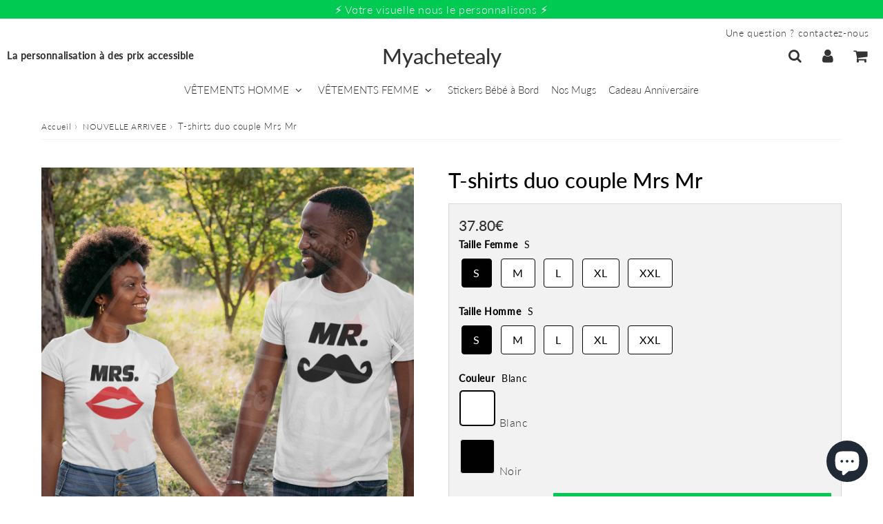

--- FILE ---
content_type: text/html; charset=utf-8
request_url: https://myachetealy.com/fr-fr/products/t-shirt-duo-couple-mrs-mr-bisous-moustache-personnalise
body_size: 62672
content:

<!doctype html>
<html class="no-touch no-js" lang="fr">
<head><meta charset="utf-8">
  <meta http-equiv="X-UA-Compatible" content="IE=edge,chrome=1">
  <meta name="viewport" content="width=device-width, initial-scale=1.0, shrink-to-fit=no" />
  <meta name="theme-color" content="#ffffff"><title>
    T-shirts duo couple Mrs Mr &ndash; Myachetealy
  </title>       
  <meta name="description" content="Comment ne pas craquer, lot de deux tee shirts Mr moustache Mrs bouche avec bisous .Le cadeau idéal à offrir ou à s&#39;offrir pour un EVJF, une future mariée ou un couple de jeune marié. Vous serez assortis à votre moitié pour un duo original. 100% coton">
<meta property="og:site_name" content="Myachetealy">
<meta property="og:url" content="https://myachetealy.com/fr-fr/products/t-shirt-duo-couple-mrs-mr-bisous-moustache-personnalise">
<meta property="og:title" content="T-shirts duo couple Mrs Mr">
<meta property="og:type" content="product">


<meta property="og:description" content="Comment ne pas craquer, lot de deux tee shirts Mr moustache Mrs bouche avec bisous .Le cadeau idéal à offrir ou à s&#39;offrir pour un EVJF, une future mariée ou un couple de jeune marié. Vous serez assortis à votre moitié pour un duo original. 100% coton">

<meta property="og:price:amount" content="37.80">
  <meta property="og:price:currency" content="EUR"><meta property="og:image" content="http://myachetealy.com/cdn/shop/products/t_shirt_duo_coupleMrs_Mr_bisous_moustache_personalise_blanc-803023_1024x1024.jpg?v=1604993220"><meta property="og:image" content="http://myachetealy.com/cdn/shop/products/t_shirt_duo_coupleMrs_Mr_bisous_moustache_personalise_noir-782995_1024x1024.jpg?v=1604993226">
<meta property="og:image:secure_url" content="https://myachetealy.com/cdn/shop/products/t_shirt_duo_coupleMrs_Mr_bisous_moustache_personalise_blanc-803023_1024x1024.jpg?v=1604993220"><meta property="og:image:secure_url" content="https://myachetealy.com/cdn/shop/products/t_shirt_duo_coupleMrs_Mr_bisous_moustache_personalise_noir-782995_1024x1024.jpg?v=1604993226">


  <meta name="twitter:site" content="@shopify">


  <meta name="twitter:card" content="summary_large_image">
  <meta name="twitter:image" content="https://myachetealy.com/cdn/shop/products/t_shirt_duo_coupleMrs_Mr_bisous_moustache_personalise_blanc-803023_1024x1024.jpg?v=1604993220">
  <meta name="twitter:image:width" content="480">
  <meta name="twitter:image:height" content="480">

<meta name="twitter:title" content="T-shirts duo couple Mrs Mr">


<meta property="twitter:description" content="Comment ne pas craquer, lot de deux tee shirts Mr moustache Mrs bouche avec bisous .Le cadeau idéal à offrir ou à s&#39;offrir pour un EVJF, une future mariée ou un couple de jeune marié. Vous serez assortis à votre moitié pour un duo original. 100% coton">



  <link rel="canonical" href="https://myachetealy.com/fr-fr/products/t-shirt-duo-couple-mrs-mr-bisous-moustache-personnalise" />
  
<script>window.performance && window.performance.mark && window.performance.mark('shopify.content_for_header.start');</script><meta name="google-site-verification" content="_RsU_qeiQXVu9fJONnNCoL_8X8J5WjQZj6MIUrvCTYo">
<meta id="shopify-digital-wallet" name="shopify-digital-wallet" content="/22728114240/digital_wallets/dialog">
<meta name="shopify-checkout-api-token" content="547d52fba29f4ad0e8907a7bb267d270">
<meta id="in-context-paypal-metadata" data-shop-id="22728114240" data-venmo-supported="false" data-environment="production" data-locale="fr_FR" data-paypal-v4="true" data-currency="EUR">
<link rel="alternate" hreflang="x-default" href="https://myachetealy.com/products/t-shirt-duo-couple-mrs-mr-bisous-moustache-personnalise">
<link rel="alternate" hreflang="fr" href="https://myachetealy.com/products/t-shirt-duo-couple-mrs-mr-bisous-moustache-personnalise">
<link rel="alternate" hreflang="fr-FR" href="https://myachetealy.com/fr-fr/products/t-shirt-duo-couple-mrs-mr-bisous-moustache-personnalise">
<link rel="alternate" type="application/json+oembed" href="https://myachetealy.com/fr-fr/products/t-shirt-duo-couple-mrs-mr-bisous-moustache-personnalise.oembed">
<script async="async" src="/checkouts/internal/preloads.js?locale=fr-FR"></script>
<script id="shopify-features" type="application/json">{"accessToken":"547d52fba29f4ad0e8907a7bb267d270","betas":["rich-media-storefront-analytics"],"domain":"myachetealy.com","predictiveSearch":true,"shopId":22728114240,"locale":"fr"}</script>
<script>var Shopify = Shopify || {};
Shopify.shop = "amazontest22.myshopify.com";
Shopify.locale = "fr";
Shopify.currency = {"active":"EUR","rate":"1.0"};
Shopify.country = "FR";
Shopify.theme = {"name":"speedfly-4-8-2-ae5yju","id":162365472791,"schema_name":"Speedfly Theme","schema_version":"4.8.1","theme_store_id":null,"role":"main"};
Shopify.theme.handle = "null";
Shopify.theme.style = {"id":null,"handle":null};
Shopify.cdnHost = "myachetealy.com/cdn";
Shopify.routes = Shopify.routes || {};
Shopify.routes.root = "/fr-fr/";</script>
<script type="module">!function(o){(o.Shopify=o.Shopify||{}).modules=!0}(window);</script>
<script>!function(o){function n(){var o=[];function n(){o.push(Array.prototype.slice.apply(arguments))}return n.q=o,n}var t=o.Shopify=o.Shopify||{};t.loadFeatures=n(),t.autoloadFeatures=n()}(window);</script>
<script id="shop-js-analytics" type="application/json">{"pageType":"product"}</script>
<script defer="defer" async type="module" src="//myachetealy.com/cdn/shopifycloud/shop-js/modules/v2/client.init-shop-cart-sync_XvpUV7qp.fr.esm.js"></script>
<script defer="defer" async type="module" src="//myachetealy.com/cdn/shopifycloud/shop-js/modules/v2/chunk.common_C2xzKNNs.esm.js"></script>
<script type="module">
  await import("//myachetealy.com/cdn/shopifycloud/shop-js/modules/v2/client.init-shop-cart-sync_XvpUV7qp.fr.esm.js");
await import("//myachetealy.com/cdn/shopifycloud/shop-js/modules/v2/chunk.common_C2xzKNNs.esm.js");

  window.Shopify.SignInWithShop?.initShopCartSync?.({"fedCMEnabled":true,"windoidEnabled":true});

</script>
<script>(function() {
  var isLoaded = false;
  function asyncLoad() {
    if (isLoaded) return;
    isLoaded = true;
    var urls = ["https:\/\/cdn-bundler.nice-team.net\/app\/js\/bundler.js?shop=amazontest22.myshopify.com","https:\/\/ecommerce-editor-connector.live.gelato.tech\/ecommerce-editor\/v1\/shopify.esm.js?c=d461fc0a-b047-4a5a-b015-e3976d7ed189\u0026s=64dbab12-98f9-4637-a91a-cc11f55e6faa\u0026shop=amazontest22.myshopify.com"];
    for (var i = 0; i < urls.length; i++) {
      var s = document.createElement('script');
      s.type = 'text/javascript';
      s.async = true;
      s.src = urls[i];
      var x = document.getElementsByTagName('script')[0];
      x.parentNode.insertBefore(s, x);
    }
  };
  if(window.attachEvent) {
    window.attachEvent('onload', asyncLoad);
  } else {
    window.addEventListener('load', asyncLoad, false);
  }
})();</script>
<script id="__st">var __st={"a":22728114240,"offset":14400,"reqid":"aa34134d-ccbe-4fcc-90c4-51125b682a39-1768852326","pageurl":"myachetealy.com\/fr-fr\/products\/t-shirt-duo-couple-mrs-mr-bisous-moustache-personnalise","u":"e6ecc86c9b2b","p":"product","rtyp":"product","rid":4341861449751};</script>
<script>window.ShopifyPaypalV4VisibilityTracking = true;</script>
<script id="captcha-bootstrap">!function(){'use strict';const t='contact',e='account',n='new_comment',o=[[t,t],['blogs',n],['comments',n],[t,'customer']],c=[[e,'customer_login'],[e,'guest_login'],[e,'recover_customer_password'],[e,'create_customer']],r=t=>t.map((([t,e])=>`form[action*='/${t}']:not([data-nocaptcha='true']) input[name='form_type'][value='${e}']`)).join(','),a=t=>()=>t?[...document.querySelectorAll(t)].map((t=>t.form)):[];function s(){const t=[...o],e=r(t);return a(e)}const i='password',u='form_key',d=['recaptcha-v3-token','g-recaptcha-response','h-captcha-response',i],f=()=>{try{return window.sessionStorage}catch{return}},m='__shopify_v',_=t=>t.elements[u];function p(t,e,n=!1){try{const o=window.sessionStorage,c=JSON.parse(o.getItem(e)),{data:r}=function(t){const{data:e,action:n}=t;return t[m]||n?{data:e,action:n}:{data:t,action:n}}(c);for(const[e,n]of Object.entries(r))t.elements[e]&&(t.elements[e].value=n);n&&o.removeItem(e)}catch(o){console.error('form repopulation failed',{error:o})}}const l='form_type',E='cptcha';function T(t){t.dataset[E]=!0}const w=window,h=w.document,L='Shopify',v='ce_forms',y='captcha';let A=!1;((t,e)=>{const n=(g='f06e6c50-85a8-45c8-87d0-21a2b65856fe',I='https://cdn.shopify.com/shopifycloud/storefront-forms-hcaptcha/ce_storefront_forms_captcha_hcaptcha.v1.5.2.iife.js',D={infoText:'Protégé par hCaptcha',privacyText:'Confidentialité',termsText:'Conditions'},(t,e,n)=>{const o=w[L][v],c=o.bindForm;if(c)return c(t,g,e,D).then(n);var r;o.q.push([[t,g,e,D],n]),r=I,A||(h.body.append(Object.assign(h.createElement('script'),{id:'captcha-provider',async:!0,src:r})),A=!0)});var g,I,D;w[L]=w[L]||{},w[L][v]=w[L][v]||{},w[L][v].q=[],w[L][y]=w[L][y]||{},w[L][y].protect=function(t,e){n(t,void 0,e),T(t)},Object.freeze(w[L][y]),function(t,e,n,w,h,L){const[v,y,A,g]=function(t,e,n){const i=e?o:[],u=t?c:[],d=[...i,...u],f=r(d),m=r(i),_=r(d.filter((([t,e])=>n.includes(e))));return[a(f),a(m),a(_),s()]}(w,h,L),I=t=>{const e=t.target;return e instanceof HTMLFormElement?e:e&&e.form},D=t=>v().includes(t);t.addEventListener('submit',(t=>{const e=I(t);if(!e)return;const n=D(e)&&!e.dataset.hcaptchaBound&&!e.dataset.recaptchaBound,o=_(e),c=g().includes(e)&&(!o||!o.value);(n||c)&&t.preventDefault(),c&&!n&&(function(t){try{if(!f())return;!function(t){const e=f();if(!e)return;const n=_(t);if(!n)return;const o=n.value;o&&e.removeItem(o)}(t);const e=Array.from(Array(32),(()=>Math.random().toString(36)[2])).join('');!function(t,e){_(t)||t.append(Object.assign(document.createElement('input'),{type:'hidden',name:u})),t.elements[u].value=e}(t,e),function(t,e){const n=f();if(!n)return;const o=[...t.querySelectorAll(`input[type='${i}']`)].map((({name:t})=>t)),c=[...d,...o],r={};for(const[a,s]of new FormData(t).entries())c.includes(a)||(r[a]=s);n.setItem(e,JSON.stringify({[m]:1,action:t.action,data:r}))}(t,e)}catch(e){console.error('failed to persist form',e)}}(e),e.submit())}));const S=(t,e)=>{t&&!t.dataset[E]&&(n(t,e.some((e=>e===t))),T(t))};for(const o of['focusin','change'])t.addEventListener(o,(t=>{const e=I(t);D(e)&&S(e,y())}));const B=e.get('form_key'),M=e.get(l),P=B&&M;t.addEventListener('DOMContentLoaded',(()=>{const t=y();if(P)for(const e of t)e.elements[l].value===M&&p(e,B);[...new Set([...A(),...v().filter((t=>'true'===t.dataset.shopifyCaptcha))])].forEach((e=>S(e,t)))}))}(h,new URLSearchParams(w.location.search),n,t,e,['guest_login'])})(!0,!0)}();</script>
<script integrity="sha256-4kQ18oKyAcykRKYeNunJcIwy7WH5gtpwJnB7kiuLZ1E=" data-source-attribution="shopify.loadfeatures" defer="defer" src="//myachetealy.com/cdn/shopifycloud/storefront/assets/storefront/load_feature-a0a9edcb.js" crossorigin="anonymous"></script>
<script data-source-attribution="shopify.dynamic_checkout.dynamic.init">var Shopify=Shopify||{};Shopify.PaymentButton=Shopify.PaymentButton||{isStorefrontPortableWallets:!0,init:function(){window.Shopify.PaymentButton.init=function(){};var t=document.createElement("script");t.src="https://myachetealy.com/cdn/shopifycloud/portable-wallets/latest/portable-wallets.fr.js",t.type="module",document.head.appendChild(t)}};
</script>
<script data-source-attribution="shopify.dynamic_checkout.buyer_consent">
  function portableWalletsHideBuyerConsent(e){var t=document.getElementById("shopify-buyer-consent"),n=document.getElementById("shopify-subscription-policy-button");t&&n&&(t.classList.add("hidden"),t.setAttribute("aria-hidden","true"),n.removeEventListener("click",e))}function portableWalletsShowBuyerConsent(e){var t=document.getElementById("shopify-buyer-consent"),n=document.getElementById("shopify-subscription-policy-button");t&&n&&(t.classList.remove("hidden"),t.removeAttribute("aria-hidden"),n.addEventListener("click",e))}window.Shopify?.PaymentButton&&(window.Shopify.PaymentButton.hideBuyerConsent=portableWalletsHideBuyerConsent,window.Shopify.PaymentButton.showBuyerConsent=portableWalletsShowBuyerConsent);
</script>
<script data-source-attribution="shopify.dynamic_checkout.cart.bootstrap">document.addEventListener("DOMContentLoaded",(function(){function t(){return document.querySelector("shopify-accelerated-checkout-cart, shopify-accelerated-checkout")}if(t())Shopify.PaymentButton.init();else{new MutationObserver((function(e,n){t()&&(Shopify.PaymentButton.init(),n.disconnect())})).observe(document.body,{childList:!0,subtree:!0})}}));
</script>
<link id="shopify-accelerated-checkout-styles" rel="stylesheet" media="screen" href="https://myachetealy.com/cdn/shopifycloud/portable-wallets/latest/accelerated-checkout-backwards-compat.css" crossorigin="anonymous">
<style id="shopify-accelerated-checkout-cart">
        #shopify-buyer-consent {
  margin-top: 1em;
  display: inline-block;
  width: 100%;
}

#shopify-buyer-consent.hidden {
  display: none;
}

#shopify-subscription-policy-button {
  background: none;
  border: none;
  padding: 0;
  text-decoration: underline;
  font-size: inherit;
  cursor: pointer;
}

#shopify-subscription-policy-button::before {
  box-shadow: none;
}

      </style>

<script>window.performance && window.performance.mark && window.performance.mark('shopify.content_for_header.end');</script> 

  <!-- CSS - JS ================================================== -->     
  <link rel="preconnect" href="https://cdn.shopify.com" as="style" crossorigin>
  <link rel="preconnect" href="https://fonts.shopifycdn.com" crossorigin>  
  <link rel="preconnect" href="https://v.shopify.com" /> 
  <link rel="preconnect" href="https://cdn.shopifycloud.com" /> 
  <link rel="preconnect" href="https://monorail-edge.shopifysvc.com">  
  <link rel="preconnect" href="https://cdnjs.cloudflare.com">   

  
<style data-shopify>

@font-face {
  font-family: Lato;
  font-weight: 400;
  font-style: normal;
  font-display: swap;
  src: url("//myachetealy.com/cdn/fonts/lato/lato_n4.c3b93d431f0091c8be23185e15c9d1fee1e971c5.woff2") format("woff2"),
       url("//myachetealy.com/cdn/fonts/lato/lato_n4.d5c00c781efb195594fd2fd4ad04f7882949e327.woff") format("woff");
}


@font-face {
  font-family: Lato;
  font-weight: 400;
  font-style: normal;
  font-display: swap;
  src: url("//myachetealy.com/cdn/fonts/lato/lato_n4.c3b93d431f0091c8be23185e15c9d1fee1e971c5.woff2") format("woff2"),
       url("//myachetealy.com/cdn/fonts/lato/lato_n4.d5c00c781efb195594fd2fd4ad04f7882949e327.woff") format("woff");
}

@font-face {
  font-family: Lato;
  font-weight: 500;
  font-style: normal;
  font-display: swap;
  src: url("//myachetealy.com/cdn/fonts/lato/lato_n5.b2fec044fbe05725e71d90882e5f3b21dae2efbd.woff2") format("woff2"),
       url("//myachetealy.com/cdn/fonts/lato/lato_n5.f25a9a5c73ff9372e69074488f99e8ac702b5447.woff") format("woff");
}

@font-face {
  font-family: Lato;
  font-weight: 400;
  font-style: normal;
  font-display: swap;
  src: url("//myachetealy.com/cdn/fonts/lato/lato_n4.c3b93d431f0091c8be23185e15c9d1fee1e971c5.woff2") format("woff2"),
       url("//myachetealy.com/cdn/fonts/lato/lato_n4.d5c00c781efb195594fd2fd4ad04f7882949e327.woff") format("woff");
}

@font-face {
  font-family: Lato;
  font-weight: 300;
  font-style: normal;
  font-display: swap;
  src: url("//myachetealy.com/cdn/fonts/lato/lato_n3.a7080ececf6191f1dd5b0cb021691ca9b855c876.woff2") format("woff2"),
       url("//myachetealy.com/cdn/fonts/lato/lato_n3.61e34b2ff7341f66543eb08e8c47eef9e1cde558.woff") format("woff");
}


:root {

  /* Width variables */
  --page-width: 1200px;
  --section-spaced: 3rem; 
  --gutter: 2rem;
  --gutter-half: calc(var(--gutter) / 2);
  --gutter-quarter: calc(var(--gutter) / 4);

  /* FONT */

  /* Titles Font */
  --headerFontStack: Lato, sans-serif;
  --headerFontWeight: 500;

  /* Body Font */
  --bodyFontStack: Lato, sans-serif;
  --baseFontSize: 1.6rem;
  --baseFontSizeMobile: 1.5rem;

  /* Navigation and Button Font */
  --accentFontStack: Lato, sans-serif;
  --accentFontWeight: 300;

  /* FONT SIZES */

  --h1FontSize: 3.1rem;
  --h2FontSize: 2.8rem;
  --h3FontSize: 2.4rem;
  --h4FontSize: 2.1rem;
  --h5FontSize: 1.9rem;

  --h1FontSizeSm: 2.2rem;
  --h2FontSizeSm: 2rem;
  --h3FontSizeSm: 1.8rem;
  --h4FontSizeSm: 1.7rem;
  --h5FontSizeSm: 1.6rem;

  --btnAtcFontSize: 1.8rem;
  --btnFontSize: 1.6rem;
  --btnPadding: 1.6rem;
  --btnAtcPadding: 1.6rem;
  
  --btnFontWeight: 500;
  
  --navFontSize: 1.5rem;

  --priceFontSize: 2.1rem;
  --priceFontSizeSmall: 1.6rem;
  
  /* COLORS */

  /* General colors */
  --colorBody: #ffffff;
  --colorTextBody: #333333;
  --colorTextTitle: #333333; 

  --colorSectionTitles: #000000;
  --colorSectionTitlesBg: ;
  --colorError: #ff1100;
  --colorPrice: #333;
  --colorPrice2: #333;
  
  --colorPriceBg: #fb8a18;
  --colorPriceText: #fff; 

  /* Button colors */
  
  --colorBtnPrimaryBg: #00ca53;
  --colorBtnPrimaryText: #fff;
  --sizeBtnPrimaryBorder: 0px; 
  --colorBtnPrimaryBorder: #333;
  --colorBtnPrimaryBgHover: #222;
  --colorBtnPrimaryTextHover: #fff;
  --colorBtnPrimaryBorderHover: #333;

  --colorBtnSecondaryBg: #dcdcdc;
  --colorBtnSecondaryText: #666;  
  --sizeBtnSecondaryBorder: 0px;
  --colorBtnSecondaryBorder: #333;
  --colorBtnSecondaryBgHover: #dcdcdc;
  --colorBtnSecondaryTextHover: #555;  
  --colorBtnSecondaryBorderHover: #333;

  --colorBtnThirdBg: ;
  --colorBtnThirdText: #333;  
  --sizeBtnThirdBorder: 1px;
  --colorBtnThirdBorder: #333;

  --colorBtnThirdBgHover: #333;
  --colorBtnThirdTextHover: #FFF;  
  --colorBtnThirdBorderHover: #333;

  --colorBtnAtcText: #fff;
  --colorBtnAtcBg: #00ca53;
  --colorBtnAtcTextHover: #fff;
  --colorBtnAtcBgHover: #FB8B15;
  --sizeBtnAtcBorder: 0px; 
  --colorBtnAtcBorder: #333;
  --colorBtnBuyNowText: #242424;
  --colorBtnBuyNowBg: #eeb933;

  /* link colors */
  --colorLink: #186ab9;

 /* Site Header */
  --headerBackground: #FFF;
  --headerText: #333;
  --headerButtonAndSearch: ;
  --headerSearchColor: #333;
  --headerSearchBgColor: rgba(0,0,0,0);
  --headerActionCartColor: #333;
  --headerActionCartBgColor: rgba(0,0,0,0);
  --headerAccountColor: #333;
  --headerAccountBgColor: rgba(0,0,0,0);
  --headerCartCount: #ff1100;  
  --topheaderTextColor:#fff;
  --topheaderBgColor:#00ca53;
  --sectionCollectionColorText:#fff;
  --sectionCollectionColorBg:rgba(51, 51, 51, 0.8);
  --sectionCollectionColorTextHover:#fff;
  --sectionCollectionColorBgHover:rgba(17, 17, 17, 0.8);

  --sectionHeaderColorIcon1: ;
  --sectionHeaderColorIcon2: ;

  --searchAutoCompleteBg: #fff;
  --searchAutoCompleteBorder: #ddd;
  --searchAutoCompleteColor: #333;
  --searchModalBgColor: rgba(0, 0, 0, 0.9);
  --searchModalBtnCloseColor: #FFF;
  --searchModalBlocBorderColor: #FFF;
  --searchModalBlocTextColor: #FFF;
  --searchModalBlocIconColor: #FFF;

  /* Product */

  --navProductsText: #333333;
  --tabColor: #333;
  --tabBgColor: #F0F0F0;
  --tabBorderColor: #ddd;
  
  --variantLabel: #333;
  --swatchBtnColor: #333;
  --swatchBtnBgColor: #fff;
  --swatchBtnBorderColor: #eee;
  --swatchBtnColorHover: #333;
  --swatchBtnBgColorHover: #fff;
  --swatchBtnBorderColorHover: #333;
  --swatchBtnBorderWidth: 40;  
  --variant-box-shadow: 0 0 0px ;

  /* Cart */
  --headerCartColor: #333;
  --headerCartBg: #fff;
  --headerCartBorder: #DDD;

  /* Nav background */
  --colorNav: #fff;
  --colorNavText: #333;
  --colorNavTextHover: #555;
  --colorNavTextHover2: #555;
  --colorNav2: #fff;
  --colorNav2Text: #333;
  --colorMegamenu: #fff;

  /* Mobile Nav Bar */
  --mobileNavBarHeight: 50px;

  /* Product */
  --productStockBg: #ffe8e8;
  --productStockBgActive: #ca0000;
  --productQtyColor: #333333;
  --productQtyBgColor: rgba(0,0,0,0);
  --colorBorder: #dedede;

  /* Blog */
  --blog-summary-bg-color: #F9F9F9;
  --blog-summary-border-color: #dddddd;
  --blog-summary-title-color: #333333;
  --blog-summary-link-color: #186ab9;
  

  /* Slider */
  --slider_title_color: #fff;
  --slider_bgtitle_color: ;
  --slider_text_color: #FFFFFF;
  --slider_bgtext_color: ;
  --slider_btn_title_color: #fff;
  --slider_btn_bgtitle_color: ;
  --slider_btn_text_hover_title_color: #333;
  --slider_btn_bg_hover_title_color: #FFF;
  --slider_btn_border_color: #FFF;
  --slider_btn_border_hover_color: #FFF;

  --slider_btn2_title_color: #333;
  --slider_btn2_bgtitle_color: #ffffff;
  --slider_btn2_text_hover_title_color: #fff;
  --slider_btn2_bg_hover_title_color: #333;
  --slider_btn2_border_color: #333;
  --slider_btn2_border_hover_color: #333;

  --slider_angle: #ddd;
  --slider_btn_scroll_color: #2e3438;
  --slider_btn_scroll_bg_color: rgba(255, 255, 255, 0.7);
  --slider_dots_color: #fff;
  --slider_dots_color_hover: #e0932f;

  /* Testimonial */
  --color-testimonial: #000000;
  --color-testimonial-star: #333333;
  --color-testimonial-arrow-bg: ;
  --color-testimonial-arrow: #333333;

  /* FAQ */
  --colorFaqPanelTitle: #333;
  --colorFaqPanelTitleBg: ;
  --colorFaqPanelText: #333;
  --colorFaqPanelTextBg: ;
  --colorFaqPanelBorder: #DEDEDE;

  /* newsletter */
  --color-newsletter-form-field: #333333;
  --color-newsletter-form-field-bg: #DEDEDE;
  --color-newsletter-form-btn: #FFFFFF;
  --color-newsletter-form-btn-bg: #333333;

  /* newsletter popup */
  --newsletterPopupColor: #333;
  --newsletterPopupBgColor: #fff;
  --newsletterPopupClose: #fff;
  --newsletterPopupBgClose: #911b1b;

  /* sticky bar */
  --stickybarColor: #333;
  --stickybarBgColor: #fff;
  --stickybarPositionTop: auto;
  --stickybarPositionBottom: 0;

  /* bundles */
  --bundleColor: #333;
  --bundleBgColor: #f0f0f0;
  --bundleStarColor: #ecb122;

  /* special offer */
  --specialOfferColor: #333;
  --specialOfferBgColor: #FFFFFF;
  --specialOfferColorActive: #333;
  --specialOfferBgColorActive: #f5f5f5;
  --specialOfferPrice: #f50a0a;
  --specialOfferBorderColor: #F0F0F0;
  --specialOfferChecked: #333;

  /* Site Footer */
  --colorFooterBg: #18b2ff;
  --colorFooterTitle: #dddddd;
  --colorFooterText: #dddddd;
  --colorSvg:#000;
  --colorFooterBgBtn: #222;
  --colorFooterBgBtnText: #eee;
  --colorFooterBgInput: #323e44;
  --colorFooterBgInputText: #eee;
  --colorBackToTop1: #fff;
  --colorBackToTop2: rgba(51, 51, 51, 0.9);
  --colorFooterSocialLinks: #bbbbbb;


  /* Size chart */
  --sizeChartColor: #333;
  --sizeChartBg: #FFF;
  --sizeChartTitleColor: #fff;
  --sizeChartTitleBg: #333;

  /* Helper colors */
  --disabledGrey: #f6f6f6;
  --disabledBorder: var(--disabledGrey);
  --errorRed: #dc0000;
  --errorRedBg: var(--errorRed);
  --successGreen: #0a942a;

  /* Radius */
  --radius: 2px;
  --btnBorderRadius:0px;

 /* Share buttons  */
  --shareButtonHeight: 22px;
  --shareButtonCleanHeight: 30px;
  --shareBorderColor: #ececec;

 /* Collections */
  --filterIconWidth: 12px;
  --innerFilterIconWidth: 6px;

  /* Placeholder colors */
  --color-blankstate: rgba(var(--colorTextBody), 0.35);
  --color-blankstate-border: rgba(var(--colorTextBody), 0.2);
  --color-blankstate-background: rgba(var(--colorTextBody), 0.1);
  --color-text-body-opacity1: rgba(51, 51, 51, 0.05);
  --color-text-body-opacity2: rgba(51, 51, 51, 0.1);
  --color-text-body-opacity3: rgba(51, 51, 51, 0.2);
  --color-text-body-opacity4: rgba(51, 51, 51, 0.3);

  /*  SPACINGS */

  /* Letter Spacing */
  --titleLetterSpacing: 0px;
  --navLetterSpacing: 0px;
  --btnLetterSpacing: 0px;  
  
}    

.color-scheme-1, .shopify-section .color-scheme-1 > div {
  background: #F0F0F0;
  color: #333333;
   --colorSectionTitles: #333333; 
}

.color-scheme-2, .shopify-section .color-scheme-2 > div {
  background: #4c96c1;
  color: #FFFFFF;
  --colorSectionTitles: #FFFFFF; 
}

.color-scheme-3, .shopify-section .color-scheme-3 > div  {
  background: #00ca53;
  color: #FFFFFF;
  --colorSectionTitles: #FFFFFF; 
}


.color-scheme-inverse, .shopify-section .color-scheme-inverse > div {
  color: #F0F0F0;
  background: #333333;
}
.color-scheme-inverse * {
  --colorSectionTitles: #F0F0F0; 
}
.color-scheme-1 .btn-inherit, .shopify-section .color-scheme-1 .btn-inherit { 
  --colorBtnPrimaryBorder: #333333;
}
.color-scheme-2 .btn-inherit, .shopify-section .color-scheme-2 .btn-inherit { 
  --colorBtnPrimaryBorder: #FFFFFF;
}
.color-scheme-3 .btn-inherit, .shopify-section .color-scheme-3 .btn-inherit { 
  --colorBtnPrimaryBorder: #FFFFFF;
}
.color-scheme-3 .btn-inherit, .shopify-section .color-scheme-4 .btn-inherit { 
  --colorBtnThirdBorder: ;
}
.color-scheme-inverse .btn-inherit, .shopify-section .color-scheme-inverse .btn-inherit {
  --colorBtnPrimaryBg: #fff;
  --colorBtnPrimaryText: #00ca53;
  --colorBtnPrimaryBorder: #fff;
}

/*.shopify-section .color-scheme-1:not(.image-with-text-section), .shopify-section .color-scheme-2:not(.image-with-text-section), 
.shopify-section .color-scheme-3:not(.image-with-text-section), .shopify-section .color-scheme-inverse:not(.image-with-text-section) {
  padding:var(--section-spaced) 0;
}
*/

.shopify-section .color-scheme:not(.color-scheme-none) .color-scheme-inner {  
   padding:var(--gutter);
}
.shopify-section .color-scheme-1 .color-scheme-inner {
   background: rgba(51, 51, 51, 0.05);  
}
.shopify-section .color-scheme-2 .color-scheme-inner {
   background: rgba(255, 255, 255, 0.05);  
}
.shopify-section .color-scheme-3 .color-scheme-inner {
   background: rgba(255, 255, 255, 0.05);  
}
.shopify-section .color-scheme-inverse .color-scheme-inner {
   background: rgba(240, 240, 240, 0.05);  
}




</style>
 
 
  <link rel="preload" href="//myachetealy.com/cdn/shop/t/15/assets/font-awesome.min.css?v=172575561918544029661727326396" as="style" onload="this.onload=null;this.rel='stylesheet'">
  <noscript><link rel="stylesheet" href="//myachetealy.com/cdn/shop/t/15/assets/font-awesome.min.css?v=172575561918544029661727326396"></noscript>


  <link href="//myachetealy.com/cdn/shop/t/15/assets/theme.css?v=82225746295783006611744366877" rel="stylesheet" type="text/css" media="all" />
  
  <script src="//myachetealy.com/cdn/shop/t/15/assets/vendor.js?v=45007066030548803271727326372" defer></script> 
  <script src="//myachetealy.com/cdn/shop/t/15/assets/jquery-3.6.0.min.js?v=115860211936397945481727326371"></script> 
  <script src="//myachetealy.com/cdn/shop/t/15/assets/theme.js?v=46467228524617493191727326781" defer></script>   
   
  
  

     
  
  <!-- Code script ================================================== -->
       
  

  <style>
    .slideshow .slide:not(:first-child), .slick-slider .slick-slide:not(:first-child) { display: none; opacity: 0; }
    .slideshow.slick-initialized .slide, .slick-slider.slick-initialized .slick-slide, .slick-slider.slick-initialized .slideshow-show-true  { display: block !important; opacity: 1; } 
    .slick-slider  { opacity: 0; }
    .slick-slider.slick-initialized { opacity: 1 !important; }
  </style>
  

<!-- BEGIN app block: shopify://apps/judge-me-reviews/blocks/judgeme_core/61ccd3b1-a9f2-4160-9fe9-4fec8413e5d8 --><!-- Start of Judge.me Core -->






<link rel="dns-prefetch" href="https://cdnwidget.judge.me">
<link rel="dns-prefetch" href="https://cdn.judge.me">
<link rel="dns-prefetch" href="https://cdn1.judge.me">
<link rel="dns-prefetch" href="https://api.judge.me">

<script data-cfasync='false' class='jdgm-settings-script'>window.jdgmSettings={"pagination":5,"disable_web_reviews":false,"badge_no_review_text":"Aucun avis","badge_n_reviews_text":"{{ n }} avis","hide_badge_preview_if_no_reviews":true,"badge_hide_text":false,"enforce_center_preview_badge":false,"widget_title":"Avis Clients","widget_open_form_text":"Écrire un avis","widget_close_form_text":"Annuler l'avis","widget_refresh_page_text":"Actualiser la page","widget_summary_text":"Basé sur {{ number_of_reviews }} avis","widget_no_review_text":"Soyez le premier à écrire un avis","widget_name_field_text":"Nom d'affichage","widget_verified_name_field_text":"Nom vérifié (public)","widget_name_placeholder_text":"Nom d'affichage","widget_required_field_error_text":"Ce champ est obligatoire.","widget_email_field_text":"Adresse email","widget_verified_email_field_text":"Email vérifié (privé, ne peut pas être modifié)","widget_email_placeholder_text":"Votre adresse email","widget_email_field_error_text":"Veuillez entrer une adresse email valide.","widget_rating_field_text":"Évaluation","widget_review_title_field_text":"Titre de l'avis","widget_review_title_placeholder_text":"Donnez un titre à votre avis","widget_review_body_field_text":"Contenu de l'avis","widget_review_body_placeholder_text":"Commencez à écrire ici...","widget_pictures_field_text":"Photo/Vidéo (facultatif)","widget_submit_review_text":"Soumettre l'avis","widget_submit_verified_review_text":"Soumettre un avis vérifié","widget_submit_success_msg_with_auto_publish":"Merci ! Veuillez actualiser la page dans quelques instants pour voir votre avis. Vous pouvez supprimer ou modifier votre avis en vous connectant à \u003ca href='https://judge.me/login' target='_blank' rel='nofollow noopener'\u003eJudge.me\u003c/a\u003e","widget_submit_success_msg_no_auto_publish":"Merci ! Votre avis sera publié dès qu'il sera approuvé par l'administrateur de la boutique. Vous pouvez supprimer ou modifier votre avis en vous connectant à \u003ca href='https://judge.me/login' target='_blank' rel='nofollow noopener'\u003eJudge.me\u003c/a\u003e","widget_show_default_reviews_out_of_total_text":"Affichage de {{ n_reviews_shown }} sur {{ n_reviews }} avis.","widget_show_all_link_text":"Tout afficher","widget_show_less_link_text":"Afficher moins","widget_author_said_text":"{{ reviewer_name }} a dit :","widget_days_text":"il y a {{ n }} jour/jours","widget_weeks_text":"il y a {{ n }} semaine/semaines","widget_months_text":"il y a {{ n }} mois","widget_years_text":"il y a {{ n }} an/ans","widget_yesterday_text":"Hier","widget_today_text":"Aujourd'hui","widget_replied_text":"\u003e\u003e {{ shop_name }} a répondu :","widget_read_more_text":"Lire plus","widget_reviewer_name_as_initial":"","widget_rating_filter_color":"","widget_rating_filter_see_all_text":"Voir tous les avis","widget_sorting_most_recent_text":"Plus récents","widget_sorting_highest_rating_text":"Meilleures notes","widget_sorting_lowest_rating_text":"Notes les plus basses","widget_sorting_with_pictures_text":"Uniquement les photos","widget_sorting_most_helpful_text":"Plus utiles","widget_open_question_form_text":"Poser une question","widget_reviews_subtab_text":"Avis","widget_questions_subtab_text":"Questions","widget_question_label_text":"Question","widget_answer_label_text":"Réponse","widget_question_placeholder_text":"Écrivez votre question ici","widget_submit_question_text":"Soumettre la question","widget_question_submit_success_text":"Merci pour votre question ! Nous vous notifierons dès qu'elle aura une réponse.","verified_badge_text":"Vérifié","verified_badge_bg_color":"","verified_badge_text_color":"","verified_badge_placement":"left-of-reviewer-name","widget_review_max_height":"","widget_hide_border":false,"widget_social_share":false,"widget_thumb":false,"widget_review_location_show":false,"widget_location_format":"","all_reviews_include_out_of_store_products":true,"all_reviews_out_of_store_text":"(hors boutique)","all_reviews_pagination":100,"all_reviews_product_name_prefix_text":"à propos de","enable_review_pictures":true,"enable_question_anwser":false,"widget_theme":"","review_date_format":"mm/dd/yyyy","default_sort_method":"most-recent","widget_product_reviews_subtab_text":"Avis Produits","widget_shop_reviews_subtab_text":"Avis Boutique","widget_other_products_reviews_text":"Avis pour d'autres produits","widget_store_reviews_subtab_text":"Avis de la boutique","widget_no_store_reviews_text":"Cette boutique n'a pas encore reçu d'avis","widget_web_restriction_product_reviews_text":"Ce produit n'a pas encore reçu d'avis","widget_no_items_text":"Aucun élément trouvé","widget_show_more_text":"Afficher plus","widget_write_a_store_review_text":"Écrire un avis sur la boutique","widget_other_languages_heading":"Avis dans d'autres langues","widget_translate_review_text":"Traduire l'avis en {{ language }}","widget_translating_review_text":"Traduction en cours...","widget_show_original_translation_text":"Afficher l'original ({{ language }})","widget_translate_review_failed_text":"Impossible de traduire cet avis.","widget_translate_review_retry_text":"Réessayer","widget_translate_review_try_again_later_text":"Réessayez plus tard","show_product_url_for_grouped_product":false,"widget_sorting_pictures_first_text":"Photos en premier","show_pictures_on_all_rev_page_mobile":false,"show_pictures_on_all_rev_page_desktop":false,"floating_tab_hide_mobile_install_preference":false,"floating_tab_button_name":"★ Avis","floating_tab_title":"Laissons nos clients parler pour nous","floating_tab_button_color":"","floating_tab_button_background_color":"","floating_tab_url":"","floating_tab_url_enabled":false,"floating_tab_tab_style":"text","all_reviews_text_badge_text":"Les clients nous notent {{ shop.metafields.judgeme.all_reviews_rating | round: 1 }}/5 basé sur {{ shop.metafields.judgeme.all_reviews_count }} avis.","all_reviews_text_badge_text_branded_style":"{{ shop.metafields.judgeme.all_reviews_rating | round: 1 }} sur 5 étoiles basé sur {{ shop.metafields.judgeme.all_reviews_count }} avis","is_all_reviews_text_badge_a_link":false,"show_stars_for_all_reviews_text_badge":false,"all_reviews_text_badge_url":"","all_reviews_text_style":"text","all_reviews_text_color_style":"judgeme_brand_color","all_reviews_text_color":"#108474","all_reviews_text_show_jm_brand":true,"featured_carousel_show_header":true,"featured_carousel_title":"Laissons nos clients parler pour nous","testimonials_carousel_title":"Les clients nous disent","videos_carousel_title":"Histoire de clients réels","cards_carousel_title":"Les clients nous disent","featured_carousel_count_text":"sur {{ n }} avis","featured_carousel_add_link_to_all_reviews_page":false,"featured_carousel_url":"","featured_carousel_show_images":true,"featured_carousel_autoslide_interval":5,"featured_carousel_arrows_on_the_sides":false,"featured_carousel_height":250,"featured_carousel_width":80,"featured_carousel_image_size":0,"featured_carousel_image_height":250,"featured_carousel_arrow_color":"#eeeeee","verified_count_badge_style":"vintage","verified_count_badge_orientation":"horizontal","verified_count_badge_color_style":"judgeme_brand_color","verified_count_badge_color":"#108474","is_verified_count_badge_a_link":false,"verified_count_badge_url":"","verified_count_badge_show_jm_brand":true,"widget_rating_preset_default":5,"widget_first_sub_tab":"product-reviews","widget_show_histogram":true,"widget_histogram_use_custom_color":false,"widget_pagination_use_custom_color":false,"widget_star_use_custom_color":false,"widget_verified_badge_use_custom_color":false,"widget_write_review_use_custom_color":false,"picture_reminder_submit_button":"Upload Pictures","enable_review_videos":false,"mute_video_by_default":true,"widget_sorting_videos_first_text":"Vidéos en premier","widget_review_pending_text":"En attente","featured_carousel_items_for_large_screen":3,"social_share_options_order":"Facebook,Twitter","remove_microdata_snippet":true,"disable_json_ld":false,"enable_json_ld_products":false,"preview_badge_show_question_text":false,"preview_badge_no_question_text":"Aucune question","preview_badge_n_question_text":"{{ number_of_questions }} question/questions","qa_badge_show_icon":false,"qa_badge_position":"same-row","remove_judgeme_branding":false,"widget_add_search_bar":false,"widget_search_bar_placeholder":"Recherche","widget_sorting_verified_only_text":"Vérifiés uniquement","featured_carousel_theme":"default","featured_carousel_show_rating":true,"featured_carousel_show_title":true,"featured_carousel_show_body":true,"featured_carousel_show_date":false,"featured_carousel_show_reviewer":true,"featured_carousel_show_product":false,"featured_carousel_header_background_color":"#108474","featured_carousel_header_text_color":"#ffffff","featured_carousel_name_product_separator":"reviewed","featured_carousel_full_star_background":"#108474","featured_carousel_empty_star_background":"#dadada","featured_carousel_vertical_theme_background":"#f9fafb","featured_carousel_verified_badge_enable":true,"featured_carousel_verified_badge_color":"#108474","featured_carousel_border_style":"round","featured_carousel_review_line_length_limit":3,"featured_carousel_more_reviews_button_text":"Lire plus d'avis","featured_carousel_view_product_button_text":"Voir le produit","all_reviews_page_load_reviews_on":"scroll","all_reviews_page_load_more_text":"Charger plus d'avis","disable_fb_tab_reviews":false,"enable_ajax_cdn_cache":false,"widget_public_name_text":"affiché publiquement comme","default_reviewer_name":"John Smith","default_reviewer_name_has_non_latin":true,"widget_reviewer_anonymous":"Anonyme","medals_widget_title":"Médailles d'avis Judge.me","medals_widget_background_color":"#f9fafb","medals_widget_position":"footer_all_pages","medals_widget_border_color":"#f9fafb","medals_widget_verified_text_position":"left","medals_widget_use_monochromatic_version":false,"medals_widget_elements_color":"#108474","show_reviewer_avatar":true,"widget_invalid_yt_video_url_error_text":"Pas une URL de vidéo YouTube","widget_max_length_field_error_text":"Veuillez ne pas dépasser {0} caractères.","widget_show_country_flag":false,"widget_show_collected_via_shop_app":true,"widget_verified_by_shop_badge_style":"light","widget_verified_by_shop_text":"Vérifié par la boutique","widget_show_photo_gallery":false,"widget_load_with_code_splitting":true,"widget_ugc_install_preference":false,"widget_ugc_title":"Fait par nous, partagé par vous","widget_ugc_subtitle":"Taguez-nous pour voir votre photo mise en avant sur notre page","widget_ugc_arrows_color":"#ffffff","widget_ugc_primary_button_text":"Acheter maintenant","widget_ugc_primary_button_background_color":"#108474","widget_ugc_primary_button_text_color":"#ffffff","widget_ugc_primary_button_border_width":"0","widget_ugc_primary_button_border_style":"none","widget_ugc_primary_button_border_color":"#108474","widget_ugc_primary_button_border_radius":"25","widget_ugc_secondary_button_text":"Charger plus","widget_ugc_secondary_button_background_color":"#ffffff","widget_ugc_secondary_button_text_color":"#108474","widget_ugc_secondary_button_border_width":"2","widget_ugc_secondary_button_border_style":"solid","widget_ugc_secondary_button_border_color":"#108474","widget_ugc_secondary_button_border_radius":"25","widget_ugc_reviews_button_text":"Voir les avis","widget_ugc_reviews_button_background_color":"#ffffff","widget_ugc_reviews_button_text_color":"#108474","widget_ugc_reviews_button_border_width":"2","widget_ugc_reviews_button_border_style":"solid","widget_ugc_reviews_button_border_color":"#108474","widget_ugc_reviews_button_border_radius":"25","widget_ugc_reviews_button_link_to":"judgeme-reviews-page","widget_ugc_show_post_date":true,"widget_ugc_max_width":"800","widget_rating_metafield_value_type":true,"widget_primary_color":"#01ca53","widget_enable_secondary_color":false,"widget_secondary_color":"#edf5f5","widget_summary_average_rating_text":"{{ average_rating }} sur 5","widget_media_grid_title":"Photos \u0026 vidéos clients","widget_media_grid_see_more_text":"Voir plus","widget_round_style":false,"widget_show_product_medals":false,"widget_verified_by_judgeme_text":"Vérifié par Judge.me","widget_show_store_medals":true,"widget_verified_by_judgeme_text_in_store_medals":"Vérifié par Judge.me","widget_media_field_exceed_quantity_message":"Désolé, nous ne pouvons accepter que {{ max_media }} pour un avis.","widget_media_field_exceed_limit_message":"{{ file_name }} est trop volumineux, veuillez sélectionner un {{ media_type }} de moins de {{ size_limit }}MB.","widget_review_submitted_text":"Avis soumis !","widget_question_submitted_text":"Question soumise !","widget_close_form_text_question":"Annuler","widget_write_your_answer_here_text":"Écrivez votre réponse ici","widget_enabled_branded_link":true,"widget_show_collected_by_judgeme":false,"widget_reviewer_name_color":"","widget_write_review_text_color":"","widget_write_review_bg_color":"","widget_collected_by_judgeme_text":"collecté par Judge.me","widget_pagination_type":"standard","widget_load_more_text":"Charger plus","widget_load_more_color":"#108474","widget_full_review_text":"Avis complet","widget_read_more_reviews_text":"Lire plus d'avis","widget_read_questions_text":"Lire les questions","widget_questions_and_answers_text":"Questions \u0026 Réponses","widget_verified_by_text":"Vérifié par","widget_verified_text":"Vérifié","widget_number_of_reviews_text":"{{ number_of_reviews }} avis","widget_back_button_text":"Retour","widget_next_button_text":"Suivant","widget_custom_forms_filter_button":"Filtres","custom_forms_style":"vertical","widget_show_review_information":false,"how_reviews_are_collected":"Comment les avis sont-ils collectés ?","widget_show_review_keywords":false,"widget_gdpr_statement":"Comment nous utilisons vos données : Nous vous contacterons uniquement à propos de l'avis que vous avez laissé, et seulement si nécessaire. En soumettant votre avis, vous acceptez les \u003ca href='https://judge.me/terms' target='_blank' rel='nofollow noopener'\u003econditions\u003c/a\u003e, la \u003ca href='https://judge.me/privacy' target='_blank' rel='nofollow noopener'\u003epolitique de confidentialité\u003c/a\u003e et les \u003ca href='https://judge.me/content-policy' target='_blank' rel='nofollow noopener'\u003epolitiques de contenu\u003c/a\u003e de Judge.me.","widget_multilingual_sorting_enabled":false,"widget_translate_review_content_enabled":false,"widget_translate_review_content_method":"manual","popup_widget_review_selection":"automatically_with_pictures","popup_widget_round_border_style":true,"popup_widget_show_title":true,"popup_widget_show_body":true,"popup_widget_show_reviewer":false,"popup_widget_show_product":true,"popup_widget_show_pictures":true,"popup_widget_use_review_picture":true,"popup_widget_show_on_home_page":true,"popup_widget_show_on_product_page":true,"popup_widget_show_on_collection_page":true,"popup_widget_show_on_cart_page":true,"popup_widget_position":"bottom_left","popup_widget_first_review_delay":5,"popup_widget_duration":5,"popup_widget_interval":5,"popup_widget_review_count":5,"popup_widget_hide_on_mobile":true,"review_snippet_widget_round_border_style":true,"review_snippet_widget_card_color":"#FFFFFF","review_snippet_widget_slider_arrows_background_color":"#FFFFFF","review_snippet_widget_slider_arrows_color":"#000000","review_snippet_widget_star_color":"#108474","show_product_variant":false,"all_reviews_product_variant_label_text":"Variante : ","widget_show_verified_branding":false,"widget_ai_summary_title":"Les clients disent","widget_ai_summary_disclaimer":"Résumé des avis généré par IA basé sur les avis clients récents","widget_show_ai_summary":false,"widget_show_ai_summary_bg":false,"widget_show_review_title_input":true,"redirect_reviewers_invited_via_email":"review_widget","request_store_review_after_product_review":false,"request_review_other_products_in_order":false,"review_form_color_scheme":"default","review_form_corner_style":"square","review_form_star_color":{},"review_form_text_color":"#333333","review_form_background_color":"#ffffff","review_form_field_background_color":"#fafafa","review_form_button_color":{},"review_form_button_text_color":"#ffffff","review_form_modal_overlay_color":"#000000","review_content_screen_title_text":"Comment évalueriez-vous ce produit ?","review_content_introduction_text":"Nous serions ravis que vous partagiez un peu votre expérience.","store_review_form_title_text":"Comment évalueriez-vous cette boutique ?","store_review_form_introduction_text":"Nous serions ravis que vous partagiez un peu votre expérience.","show_review_guidance_text":true,"one_star_review_guidance_text":"Mauvais","five_star_review_guidance_text":"Excellent","customer_information_screen_title_text":"À propos de vous","customer_information_introduction_text":"Veuillez nous en dire plus sur vous.","custom_questions_screen_title_text":"Votre expérience en détail","custom_questions_introduction_text":"Voici quelques questions pour nous aider à mieux comprendre votre expérience.","review_submitted_screen_title_text":"Merci pour votre avis !","review_submitted_screen_thank_you_text":"Nous le traitons et il apparaîtra bientôt dans la boutique.","review_submitted_screen_email_verification_text":"Veuillez confirmer votre email en cliquant sur le lien que nous venons de vous envoyer. Cela nous aide à maintenir des avis authentiques.","review_submitted_request_store_review_text":"Aimeriez-vous partager votre expérience d'achat avec nous ?","review_submitted_review_other_products_text":"Aimeriez-vous évaluer ces produits ?","store_review_screen_title_text":"Voulez-vous partager votre expérience de shopping avec nous ?","store_review_introduction_text":"Nous apprécions votre retour d'expérience et nous l'utilisons pour nous améliorer. Veuillez partager vos pensées ou suggestions.","reviewer_media_screen_title_picture_text":"Partager une photo","reviewer_media_introduction_picture_text":"Téléchargez une photo pour étayer votre avis.","reviewer_media_screen_title_video_text":"Partager une vidéo","reviewer_media_introduction_video_text":"Téléchargez une vidéo pour étayer votre avis.","reviewer_media_screen_title_picture_or_video_text":"Partager une photo ou une vidéo","reviewer_media_introduction_picture_or_video_text":"Téléchargez une photo ou une vidéo pour étayer votre avis.","reviewer_media_youtube_url_text":"Collez votre URL Youtube ici","advanced_settings_next_step_button_text":"Suivant","advanced_settings_close_review_button_text":"Fermer","modal_write_review_flow":false,"write_review_flow_required_text":"Obligatoire","write_review_flow_privacy_message_text":"Nous respectons votre vie privée.","write_review_flow_anonymous_text":"Avis anonyme","write_review_flow_visibility_text":"Ne sera pas visible pour les autres clients.","write_review_flow_multiple_selection_help_text":"Sélectionnez autant que vous le souhaitez","write_review_flow_single_selection_help_text":"Sélectionnez une option","write_review_flow_required_field_error_text":"Ce champ est obligatoire","write_review_flow_invalid_email_error_text":"Veuillez saisir une adresse email valide","write_review_flow_max_length_error_text":"Max. {{ max_length }} caractères.","write_review_flow_media_upload_text":"\u003cb\u003eCliquez pour télécharger\u003c/b\u003e ou glissez-déposez","write_review_flow_gdpr_statement":"Nous vous contacterons uniquement au sujet de votre avis si nécessaire. En soumettant votre avis, vous acceptez nos \u003ca href='https://judge.me/terms' target='_blank' rel='nofollow noopener'\u003econditions d'utilisation\u003c/a\u003e et notre \u003ca href='https://judge.me/privacy' target='_blank' rel='nofollow noopener'\u003epolitique de confidentialité\u003c/a\u003e.","rating_only_reviews_enabled":false,"show_negative_reviews_help_screen":false,"new_review_flow_help_screen_rating_threshold":3,"negative_review_resolution_screen_title_text":"Dites-nous plus","negative_review_resolution_text":"Votre expérience est importante pour nous. S'il y a eu des problèmes avec votre achat, nous sommes là pour vous aider. N'hésitez pas à nous contacter, nous aimerions avoir l'opportunité de corriger les choses.","negative_review_resolution_button_text":"Contactez-nous","negative_review_resolution_proceed_with_review_text":"Laisser un avis","negative_review_resolution_subject":"Problème avec l'achat de {{ shop_name }}.{{ order_name }}","preview_badge_collection_page_install_status":false,"widget_review_custom_css":"","preview_badge_custom_css":"","preview_badge_stars_count":"5-stars","featured_carousel_custom_css":"","floating_tab_custom_css":"","all_reviews_widget_custom_css":"","medals_widget_custom_css":"","verified_badge_custom_css":"","all_reviews_text_custom_css":"","transparency_badges_collected_via_store_invite":false,"transparency_badges_from_another_provider":false,"transparency_badges_collected_from_store_visitor":false,"transparency_badges_collected_by_verified_review_provider":false,"transparency_badges_earned_reward":false,"transparency_badges_collected_via_store_invite_text":"Avis collecté via l'invitation du magasin","transparency_badges_from_another_provider_text":"Avis collecté d'un autre fournisseur","transparency_badges_collected_from_store_visitor_text":"Avis collecté d'un visiteur du magasin","transparency_badges_written_in_google_text":"Avis écrit sur Google","transparency_badges_written_in_etsy_text":"Avis écrit sur Etsy","transparency_badges_written_in_shop_app_text":"Avis écrit sur Shop App","transparency_badges_earned_reward_text":"Avis a gagné une récompense pour une commande future","product_review_widget_per_page":10,"widget_store_review_label_text":"Avis de la boutique","checkout_comment_extension_title_on_product_page":"Customer Comments","checkout_comment_extension_num_latest_comment_show":5,"checkout_comment_extension_format":"name_and_timestamp","checkout_comment_customer_name":"last_initial","checkout_comment_comment_notification":true,"preview_badge_collection_page_install_preference":false,"preview_badge_home_page_install_preference":false,"preview_badge_product_page_install_preference":false,"review_widget_install_preference":"","review_carousel_install_preference":false,"floating_reviews_tab_install_preference":"none","verified_reviews_count_badge_install_preference":false,"all_reviews_text_install_preference":false,"review_widget_best_location":true,"judgeme_medals_install_preference":false,"review_widget_revamp_enabled":false,"review_widget_qna_enabled":false,"review_widget_header_theme":"minimal","review_widget_widget_title_enabled":true,"review_widget_header_text_size":"medium","review_widget_header_text_weight":"regular","review_widget_average_rating_style":"compact","review_widget_bar_chart_enabled":true,"review_widget_bar_chart_type":"numbers","review_widget_bar_chart_style":"standard","review_widget_expanded_media_gallery_enabled":false,"review_widget_reviews_section_theme":"standard","review_widget_image_style":"thumbnails","review_widget_review_image_ratio":"square","review_widget_stars_size":"medium","review_widget_verified_badge":"standard_text","review_widget_review_title_text_size":"medium","review_widget_review_text_size":"medium","review_widget_review_text_length":"medium","review_widget_number_of_columns_desktop":3,"review_widget_carousel_transition_speed":5,"review_widget_custom_questions_answers_display":"always","review_widget_button_text_color":"#FFFFFF","review_widget_text_color":"#000000","review_widget_lighter_text_color":"#7B7B7B","review_widget_corner_styling":"soft","review_widget_review_word_singular":"avis","review_widget_review_word_plural":"avis","review_widget_voting_label":"Utile?","review_widget_shop_reply_label":"Réponse de {{ shop_name }} :","review_widget_filters_title":"Filtres","qna_widget_question_word_singular":"Question","qna_widget_question_word_plural":"Questions","qna_widget_answer_reply_label":"Réponse de {{ answerer_name }} :","qna_content_screen_title_text":"Poser une question sur ce produit","qna_widget_question_required_field_error_text":"Veuillez entrer votre question.","qna_widget_flow_gdpr_statement":"Nous vous contacterons uniquement au sujet de votre question si nécessaire. En soumettant votre question, vous acceptez nos \u003ca href='https://judge.me/terms' target='_blank' rel='nofollow noopener'\u003econditions d'utilisation\u003c/a\u003e et notre \u003ca href='https://judge.me/privacy' target='_blank' rel='nofollow noopener'\u003epolitique de confidentialité\u003c/a\u003e.","qna_widget_question_submitted_text":"Merci pour votre question !","qna_widget_close_form_text_question":"Fermer","qna_widget_question_submit_success_text":"Nous vous enverrons un email lorsque nous répondrons à votre question.","all_reviews_widget_v2025_enabled":false,"all_reviews_widget_v2025_header_theme":"default","all_reviews_widget_v2025_widget_title_enabled":true,"all_reviews_widget_v2025_header_text_size":"medium","all_reviews_widget_v2025_header_text_weight":"regular","all_reviews_widget_v2025_average_rating_style":"compact","all_reviews_widget_v2025_bar_chart_enabled":true,"all_reviews_widget_v2025_bar_chart_type":"numbers","all_reviews_widget_v2025_bar_chart_style":"standard","all_reviews_widget_v2025_expanded_media_gallery_enabled":false,"all_reviews_widget_v2025_show_store_medals":true,"all_reviews_widget_v2025_show_photo_gallery":true,"all_reviews_widget_v2025_show_review_keywords":false,"all_reviews_widget_v2025_show_ai_summary":false,"all_reviews_widget_v2025_show_ai_summary_bg":false,"all_reviews_widget_v2025_add_search_bar":false,"all_reviews_widget_v2025_default_sort_method":"most-recent","all_reviews_widget_v2025_reviews_per_page":10,"all_reviews_widget_v2025_reviews_section_theme":"default","all_reviews_widget_v2025_image_style":"thumbnails","all_reviews_widget_v2025_review_image_ratio":"square","all_reviews_widget_v2025_stars_size":"medium","all_reviews_widget_v2025_verified_badge":"bold_badge","all_reviews_widget_v2025_review_title_text_size":"medium","all_reviews_widget_v2025_review_text_size":"medium","all_reviews_widget_v2025_review_text_length":"medium","all_reviews_widget_v2025_number_of_columns_desktop":3,"all_reviews_widget_v2025_carousel_transition_speed":5,"all_reviews_widget_v2025_custom_questions_answers_display":"always","all_reviews_widget_v2025_show_product_variant":false,"all_reviews_widget_v2025_show_reviewer_avatar":true,"all_reviews_widget_v2025_reviewer_name_as_initial":"","all_reviews_widget_v2025_review_location_show":false,"all_reviews_widget_v2025_location_format":"","all_reviews_widget_v2025_show_country_flag":false,"all_reviews_widget_v2025_verified_by_shop_badge_style":"light","all_reviews_widget_v2025_social_share":false,"all_reviews_widget_v2025_social_share_options_order":"Facebook,Twitter,LinkedIn,Pinterest","all_reviews_widget_v2025_pagination_type":"standard","all_reviews_widget_v2025_button_text_color":"#FFFFFF","all_reviews_widget_v2025_text_color":"#000000","all_reviews_widget_v2025_lighter_text_color":"#7B7B7B","all_reviews_widget_v2025_corner_styling":"soft","all_reviews_widget_v2025_title":"Avis clients","all_reviews_widget_v2025_ai_summary_title":"Les clients disent à propos de cette boutique","all_reviews_widget_v2025_no_review_text":"Soyez le premier à écrire un avis","platform":"shopify","branding_url":"https://app.judge.me/reviews/stores/myachetealy.com","branding_text":"Propulsé par Judge.me","locale":"en","reply_name":"Myachetealy","widget_version":"3.0","footer":true,"autopublish":true,"review_dates":false,"enable_custom_form":false,"shop_use_review_site":true,"shop_locale":"fr","enable_multi_locales_translations":true,"show_review_title_input":true,"review_verification_email_status":"always","can_be_branded":true,"reply_name_text":"Myachetealy"};</script> <style class='jdgm-settings-style'>﻿.jdgm-xx{left:0}:root{--jdgm-primary-color: #01ca53;--jdgm-secondary-color: rgba(1,202,83,0.1);--jdgm-star-color: #01ca53;--jdgm-write-review-text-color: white;--jdgm-write-review-bg-color: #01ca53;--jdgm-paginate-color: #01ca53;--jdgm-border-radius: 0;--jdgm-reviewer-name-color: #01ca53}.jdgm-histogram__bar-content{background-color:#01ca53}.jdgm-rev[data-verified-buyer=true] .jdgm-rev__icon.jdgm-rev__icon:after,.jdgm-rev__buyer-badge.jdgm-rev__buyer-badge{color:white;background-color:#01ca53}.jdgm-review-widget--small .jdgm-gallery.jdgm-gallery .jdgm-gallery__thumbnail-link:nth-child(8) .jdgm-gallery__thumbnail-wrapper.jdgm-gallery__thumbnail-wrapper:before{content:"Voir plus"}@media only screen and (min-width: 768px){.jdgm-gallery.jdgm-gallery .jdgm-gallery__thumbnail-link:nth-child(8) .jdgm-gallery__thumbnail-wrapper.jdgm-gallery__thumbnail-wrapper:before{content:"Voir plus"}}.jdgm-prev-badge[data-average-rating='0.00']{display:none !important}.jdgm-rev .jdgm-rev__timestamp,.jdgm-quest .jdgm-rev__timestamp,.jdgm-carousel-item__timestamp{display:none !important}.jdgm-author-all-initials{display:none !important}.jdgm-author-last-initial{display:none !important}.jdgm-rev-widg__title{visibility:hidden}.jdgm-rev-widg__summary-text{visibility:hidden}.jdgm-prev-badge__text{visibility:hidden}.jdgm-rev__prod-link-prefix:before{content:'à propos de'}.jdgm-rev__variant-label:before{content:'Variante : '}.jdgm-rev__out-of-store-text:before{content:'(hors boutique)'}@media only screen and (min-width: 768px){.jdgm-rev__pics .jdgm-rev_all-rev-page-picture-separator,.jdgm-rev__pics .jdgm-rev__product-picture{display:none}}@media only screen and (max-width: 768px){.jdgm-rev__pics .jdgm-rev_all-rev-page-picture-separator,.jdgm-rev__pics .jdgm-rev__product-picture{display:none}}.jdgm-preview-badge[data-template="product"]{display:none !important}.jdgm-preview-badge[data-template="collection"]{display:none !important}.jdgm-preview-badge[data-template="index"]{display:none !important}.jdgm-verified-count-badget[data-from-snippet="true"]{display:none !important}.jdgm-carousel-wrapper[data-from-snippet="true"]{display:none !important}.jdgm-all-reviews-text[data-from-snippet="true"]{display:none !important}.jdgm-medals-section[data-from-snippet="true"]{display:none !important}.jdgm-ugc-media-wrapper[data-from-snippet="true"]{display:none !important}.jdgm-rev__transparency-badge[data-badge-type="review_collected_via_store_invitation"]{display:none !important}.jdgm-rev__transparency-badge[data-badge-type="review_collected_from_another_provider"]{display:none !important}.jdgm-rev__transparency-badge[data-badge-type="review_collected_from_store_visitor"]{display:none !important}.jdgm-rev__transparency-badge[data-badge-type="review_written_in_etsy"]{display:none !important}.jdgm-rev__transparency-badge[data-badge-type="review_written_in_google_business"]{display:none !important}.jdgm-rev__transparency-badge[data-badge-type="review_written_in_shop_app"]{display:none !important}.jdgm-rev__transparency-badge[data-badge-type="review_earned_for_future_purchase"]{display:none !important}.jdgm-review-snippet-widget .jdgm-rev-snippet-widget__cards-container .jdgm-rev-snippet-card{border-radius:8px;background:#fff}.jdgm-review-snippet-widget .jdgm-rev-snippet-widget__cards-container .jdgm-rev-snippet-card__rev-rating .jdgm-star{color:#108474}.jdgm-review-snippet-widget .jdgm-rev-snippet-widget__prev-btn,.jdgm-review-snippet-widget .jdgm-rev-snippet-widget__next-btn{border-radius:50%;background:#fff}.jdgm-review-snippet-widget .jdgm-rev-snippet-widget__prev-btn>svg,.jdgm-review-snippet-widget .jdgm-rev-snippet-widget__next-btn>svg{fill:#000}.jdgm-full-rev-modal.rev-snippet-widget .jm-mfp-container .jm-mfp-content,.jdgm-full-rev-modal.rev-snippet-widget .jm-mfp-container .jdgm-full-rev__icon,.jdgm-full-rev-modal.rev-snippet-widget .jm-mfp-container .jdgm-full-rev__pic-img,.jdgm-full-rev-modal.rev-snippet-widget .jm-mfp-container .jdgm-full-rev__reply{border-radius:8px}.jdgm-full-rev-modal.rev-snippet-widget .jm-mfp-container .jdgm-full-rev[data-verified-buyer="true"] .jdgm-full-rev__icon::after{border-radius:8px}.jdgm-full-rev-modal.rev-snippet-widget .jm-mfp-container .jdgm-full-rev .jdgm-rev__buyer-badge{border-radius:calc( 8px / 2 )}.jdgm-full-rev-modal.rev-snippet-widget .jm-mfp-container .jdgm-full-rev .jdgm-full-rev__replier::before{content:'Myachetealy'}.jdgm-full-rev-modal.rev-snippet-widget .jm-mfp-container .jdgm-full-rev .jdgm-full-rev__product-button{border-radius:calc( 8px * 6 )}
</style> <style class='jdgm-settings-style'></style>

  
  
  
  <style class='jdgm-miracle-styles'>
  @-webkit-keyframes jdgm-spin{0%{-webkit-transform:rotate(0deg);-ms-transform:rotate(0deg);transform:rotate(0deg)}100%{-webkit-transform:rotate(359deg);-ms-transform:rotate(359deg);transform:rotate(359deg)}}@keyframes jdgm-spin{0%{-webkit-transform:rotate(0deg);-ms-transform:rotate(0deg);transform:rotate(0deg)}100%{-webkit-transform:rotate(359deg);-ms-transform:rotate(359deg);transform:rotate(359deg)}}@font-face{font-family:'JudgemeStar';src:url("[data-uri]") format("woff");font-weight:normal;font-style:normal}.jdgm-star{font-family:'JudgemeStar';display:inline !important;text-decoration:none !important;padding:0 4px 0 0 !important;margin:0 !important;font-weight:bold;opacity:1;-webkit-font-smoothing:antialiased;-moz-osx-font-smoothing:grayscale}.jdgm-star:hover{opacity:1}.jdgm-star:last-of-type{padding:0 !important}.jdgm-star.jdgm--on:before{content:"\e000"}.jdgm-star.jdgm--off:before{content:"\e001"}.jdgm-star.jdgm--half:before{content:"\e002"}.jdgm-widget *{margin:0;line-height:1.4;-webkit-box-sizing:border-box;-moz-box-sizing:border-box;box-sizing:border-box;-webkit-overflow-scrolling:touch}.jdgm-hidden{display:none !important;visibility:hidden !important}.jdgm-temp-hidden{display:none}.jdgm-spinner{width:40px;height:40px;margin:auto;border-radius:50%;border-top:2px solid #eee;border-right:2px solid #eee;border-bottom:2px solid #eee;border-left:2px solid #ccc;-webkit-animation:jdgm-spin 0.8s infinite linear;animation:jdgm-spin 0.8s infinite linear}.jdgm-prev-badge{display:block !important}

</style>


  
  
   


<script data-cfasync='false' class='jdgm-script'>
!function(e){window.jdgm=window.jdgm||{},jdgm.CDN_HOST="https://cdnwidget.judge.me/",jdgm.CDN_HOST_ALT="https://cdn2.judge.me/cdn/widget_frontend/",jdgm.API_HOST="https://api.judge.me/",jdgm.CDN_BASE_URL="https://cdn.shopify.com/extensions/019bd71c-30e6-73e2-906a-ddb105931c98/judgeme-extensions-297/assets/",
jdgm.docReady=function(d){(e.attachEvent?"complete"===e.readyState:"loading"!==e.readyState)?
setTimeout(d,0):e.addEventListener("DOMContentLoaded",d)},jdgm.loadCSS=function(d,t,o,a){
!o&&jdgm.loadCSS.requestedUrls.indexOf(d)>=0||(jdgm.loadCSS.requestedUrls.push(d),
(a=e.createElement("link")).rel="stylesheet",a.class="jdgm-stylesheet",a.media="nope!",
a.href=d,a.onload=function(){this.media="all",t&&setTimeout(t)},e.body.appendChild(a))},
jdgm.loadCSS.requestedUrls=[],jdgm.loadJS=function(e,d){var t=new XMLHttpRequest;
t.onreadystatechange=function(){4===t.readyState&&(Function(t.response)(),d&&d(t.response))},
t.open("GET",e),t.onerror=function(){if(e.indexOf(jdgm.CDN_HOST)===0&&jdgm.CDN_HOST_ALT!==jdgm.CDN_HOST){var f=e.replace(jdgm.CDN_HOST,jdgm.CDN_HOST_ALT);jdgm.loadJS(f,d)}},t.send()},jdgm.docReady((function(){(window.jdgmLoadCSS||e.querySelectorAll(
".jdgm-widget, .jdgm-all-reviews-page").length>0)&&(jdgmSettings.widget_load_with_code_splitting?
parseFloat(jdgmSettings.widget_version)>=3?jdgm.loadCSS(jdgm.CDN_HOST+"widget_v3/base.css"):
jdgm.loadCSS(jdgm.CDN_HOST+"widget/base.css"):jdgm.loadCSS(jdgm.CDN_HOST+"shopify_v2.css"),
jdgm.loadJS(jdgm.CDN_HOST+"loa"+"der.js"))}))}(document);
</script>
<noscript><link rel="stylesheet" type="text/css" media="all" href="https://cdnwidget.judge.me/shopify_v2.css"></noscript>

<!-- BEGIN app snippet: theme_fix_tags --><script>
  (function() {
    var jdgmThemeFixes = null;
    if (!jdgmThemeFixes) return;
    var thisThemeFix = jdgmThemeFixes[Shopify.theme.id];
    if (!thisThemeFix) return;

    if (thisThemeFix.html) {
      document.addEventListener("DOMContentLoaded", function() {
        var htmlDiv = document.createElement('div');
        htmlDiv.classList.add('jdgm-theme-fix-html');
        htmlDiv.innerHTML = thisThemeFix.html;
        document.body.append(htmlDiv);
      });
    };

    if (thisThemeFix.css) {
      var styleTag = document.createElement('style');
      styleTag.classList.add('jdgm-theme-fix-style');
      styleTag.innerHTML = thisThemeFix.css;
      document.head.append(styleTag);
    };

    if (thisThemeFix.js) {
      var scriptTag = document.createElement('script');
      scriptTag.classList.add('jdgm-theme-fix-script');
      scriptTag.innerHTML = thisThemeFix.js;
      document.head.append(scriptTag);
    };
  })();
</script>
<!-- END app snippet -->
<!-- End of Judge.me Core -->



<!-- END app block --><!-- BEGIN app block: shopify://apps/seowill-seoant-ai-seo/blocks/seoant-core/8e57283b-dcb0-4f7b-a947-fb5c57a0d59d -->
<!--SEOAnt Core By SEOAnt Teams, v0.1.6 START -->







    <!-- BEGIN app snippet: Product-JSON-LD --><!-- END app snippet -->


<!-- SON-LD generated By SEOAnt END -->



<!-- Start : SEOAnt BrokenLink Redirect --><script type="text/javascript">
    !function(t){var e={};function r(n){if(e[n])return e[n].exports;var o=e[n]={i:n,l:!1,exports:{}};return t[n].call(o.exports,o,o.exports,r),o.l=!0,o.exports}r.m=t,r.c=e,r.d=function(t,e,n){r.o(t,e)||Object.defineProperty(t,e,{enumerable:!0,get:n})},r.r=function(t){"undefined"!==typeof Symbol&&Symbol.toStringTag&&Object.defineProperty(t,Symbol.toStringTag,{value:"Module"}),Object.defineProperty(t,"__esModule",{value:!0})},r.t=function(t,e){if(1&e&&(t=r(t)),8&e)return t;if(4&e&&"object"===typeof t&&t&&t.__esModule)return t;var n=Object.create(null);if(r.r(n),Object.defineProperty(n,"default",{enumerable:!0,value:t}),2&e&&"string"!=typeof t)for(var o in t)r.d(n,o,function(e){return t[e]}.bind(null,o));return n},r.n=function(t){var e=t&&t.__esModule?function(){return t.default}:function(){return t};return r.d(e,"a",e),e},r.o=function(t,e){return Object.prototype.hasOwnProperty.call(t,e)},r.p="",r(r.s=11)}([function(t,e,r){"use strict";var n=r(2),o=Object.prototype.toString;function i(t){return"[object Array]"===o.call(t)}function a(t){return"undefined"===typeof t}function u(t){return null!==t&&"object"===typeof t}function s(t){return"[object Function]"===o.call(t)}function c(t,e){if(null!==t&&"undefined"!==typeof t)if("object"!==typeof t&&(t=[t]),i(t))for(var r=0,n=t.length;r<n;r++)e.call(null,t[r],r,t);else for(var o in t)Object.prototype.hasOwnProperty.call(t,o)&&e.call(null,t[o],o,t)}t.exports={isArray:i,isArrayBuffer:function(t){return"[object ArrayBuffer]"===o.call(t)},isBuffer:function(t){return null!==t&&!a(t)&&null!==t.constructor&&!a(t.constructor)&&"function"===typeof t.constructor.isBuffer&&t.constructor.isBuffer(t)},isFormData:function(t){return"undefined"!==typeof FormData&&t instanceof FormData},isArrayBufferView:function(t){return"undefined"!==typeof ArrayBuffer&&ArrayBuffer.isView?ArrayBuffer.isView(t):t&&t.buffer&&t.buffer instanceof ArrayBuffer},isString:function(t){return"string"===typeof t},isNumber:function(t){return"number"===typeof t},isObject:u,isUndefined:a,isDate:function(t){return"[object Date]"===o.call(t)},isFile:function(t){return"[object File]"===o.call(t)},isBlob:function(t){return"[object Blob]"===o.call(t)},isFunction:s,isStream:function(t){return u(t)&&s(t.pipe)},isURLSearchParams:function(t){return"undefined"!==typeof URLSearchParams&&t instanceof URLSearchParams},isStandardBrowserEnv:function(){return("undefined"===typeof navigator||"ReactNative"!==navigator.product&&"NativeScript"!==navigator.product&&"NS"!==navigator.product)&&("undefined"!==typeof window&&"undefined"!==typeof document)},forEach:c,merge:function t(){var e={};function r(r,n){"object"===typeof e[n]&&"object"===typeof r?e[n]=t(e[n],r):e[n]=r}for(var n=0,o=arguments.length;n<o;n++)c(arguments[n],r);return e},deepMerge:function t(){var e={};function r(r,n){"object"===typeof e[n]&&"object"===typeof r?e[n]=t(e[n],r):e[n]="object"===typeof r?t({},r):r}for(var n=0,o=arguments.length;n<o;n++)c(arguments[n],r);return e},extend:function(t,e,r){return c(e,(function(e,o){t[o]=r&&"function"===typeof e?n(e,r):e})),t},trim:function(t){return t.replace(/^\s*/,"").replace(/\s*$/,"")}}},function(t,e,r){t.exports=r(12)},function(t,e,r){"use strict";t.exports=function(t,e){return function(){for(var r=new Array(arguments.length),n=0;n<r.length;n++)r[n]=arguments[n];return t.apply(e,r)}}},function(t,e,r){"use strict";var n=r(0);function o(t){return encodeURIComponent(t).replace(/%40/gi,"@").replace(/%3A/gi,":").replace(/%24/g,"$").replace(/%2C/gi,",").replace(/%20/g,"+").replace(/%5B/gi,"[").replace(/%5D/gi,"]")}t.exports=function(t,e,r){if(!e)return t;var i;if(r)i=r(e);else if(n.isURLSearchParams(e))i=e.toString();else{var a=[];n.forEach(e,(function(t,e){null!==t&&"undefined"!==typeof t&&(n.isArray(t)?e+="[]":t=[t],n.forEach(t,(function(t){n.isDate(t)?t=t.toISOString():n.isObject(t)&&(t=JSON.stringify(t)),a.push(o(e)+"="+o(t))})))})),i=a.join("&")}if(i){var u=t.indexOf("#");-1!==u&&(t=t.slice(0,u)),t+=(-1===t.indexOf("?")?"?":"&")+i}return t}},function(t,e,r){"use strict";t.exports=function(t){return!(!t||!t.__CANCEL__)}},function(t,e,r){"use strict";(function(e){var n=r(0),o=r(19),i={"Content-Type":"application/x-www-form-urlencoded"};function a(t,e){!n.isUndefined(t)&&n.isUndefined(t["Content-Type"])&&(t["Content-Type"]=e)}var u={adapter:function(){var t;return("undefined"!==typeof XMLHttpRequest||"undefined"!==typeof e&&"[object process]"===Object.prototype.toString.call(e))&&(t=r(6)),t}(),transformRequest:[function(t,e){return o(e,"Accept"),o(e,"Content-Type"),n.isFormData(t)||n.isArrayBuffer(t)||n.isBuffer(t)||n.isStream(t)||n.isFile(t)||n.isBlob(t)?t:n.isArrayBufferView(t)?t.buffer:n.isURLSearchParams(t)?(a(e,"application/x-www-form-urlencoded;charset=utf-8"),t.toString()):n.isObject(t)?(a(e,"application/json;charset=utf-8"),JSON.stringify(t)):t}],transformResponse:[function(t){if("string"===typeof t)try{t=JSON.parse(t)}catch(e){}return t}],timeout:0,xsrfCookieName:"XSRF-TOKEN",xsrfHeaderName:"X-XSRF-TOKEN",maxContentLength:-1,validateStatus:function(t){return t>=200&&t<300},headers:{common:{Accept:"application/json, text/plain, */*"}}};n.forEach(["delete","get","head"],(function(t){u.headers[t]={}})),n.forEach(["post","put","patch"],(function(t){u.headers[t]=n.merge(i)})),t.exports=u}).call(this,r(18))},function(t,e,r){"use strict";var n=r(0),o=r(20),i=r(3),a=r(22),u=r(25),s=r(26),c=r(7);t.exports=function(t){return new Promise((function(e,f){var l=t.data,p=t.headers;n.isFormData(l)&&delete p["Content-Type"];var h=new XMLHttpRequest;if(t.auth){var d=t.auth.username||"",m=t.auth.password||"";p.Authorization="Basic "+btoa(d+":"+m)}var y=a(t.baseURL,t.url);if(h.open(t.method.toUpperCase(),i(y,t.params,t.paramsSerializer),!0),h.timeout=t.timeout,h.onreadystatechange=function(){if(h&&4===h.readyState&&(0!==h.status||h.responseURL&&0===h.responseURL.indexOf("file:"))){var r="getAllResponseHeaders"in h?u(h.getAllResponseHeaders()):null,n={data:t.responseType&&"text"!==t.responseType?h.response:h.responseText,status:h.status,statusText:h.statusText,headers:r,config:t,request:h};o(e,f,n),h=null}},h.onabort=function(){h&&(f(c("Request aborted",t,"ECONNABORTED",h)),h=null)},h.onerror=function(){f(c("Network Error",t,null,h)),h=null},h.ontimeout=function(){var e="timeout of "+t.timeout+"ms exceeded";t.timeoutErrorMessage&&(e=t.timeoutErrorMessage),f(c(e,t,"ECONNABORTED",h)),h=null},n.isStandardBrowserEnv()){var v=r(27),g=(t.withCredentials||s(y))&&t.xsrfCookieName?v.read(t.xsrfCookieName):void 0;g&&(p[t.xsrfHeaderName]=g)}if("setRequestHeader"in h&&n.forEach(p,(function(t,e){"undefined"===typeof l&&"content-type"===e.toLowerCase()?delete p[e]:h.setRequestHeader(e,t)})),n.isUndefined(t.withCredentials)||(h.withCredentials=!!t.withCredentials),t.responseType)try{h.responseType=t.responseType}catch(w){if("json"!==t.responseType)throw w}"function"===typeof t.onDownloadProgress&&h.addEventListener("progress",t.onDownloadProgress),"function"===typeof t.onUploadProgress&&h.upload&&h.upload.addEventListener("progress",t.onUploadProgress),t.cancelToken&&t.cancelToken.promise.then((function(t){h&&(h.abort(),f(t),h=null)})),void 0===l&&(l=null),h.send(l)}))}},function(t,e,r){"use strict";var n=r(21);t.exports=function(t,e,r,o,i){var a=new Error(t);return n(a,e,r,o,i)}},function(t,e,r){"use strict";var n=r(0);t.exports=function(t,e){e=e||{};var r={},o=["url","method","params","data"],i=["headers","auth","proxy"],a=["baseURL","url","transformRequest","transformResponse","paramsSerializer","timeout","withCredentials","adapter","responseType","xsrfCookieName","xsrfHeaderName","onUploadProgress","onDownloadProgress","maxContentLength","validateStatus","maxRedirects","httpAgent","httpsAgent","cancelToken","socketPath"];n.forEach(o,(function(t){"undefined"!==typeof e[t]&&(r[t]=e[t])})),n.forEach(i,(function(o){n.isObject(e[o])?r[o]=n.deepMerge(t[o],e[o]):"undefined"!==typeof e[o]?r[o]=e[o]:n.isObject(t[o])?r[o]=n.deepMerge(t[o]):"undefined"!==typeof t[o]&&(r[o]=t[o])})),n.forEach(a,(function(n){"undefined"!==typeof e[n]?r[n]=e[n]:"undefined"!==typeof t[n]&&(r[n]=t[n])}));var u=o.concat(i).concat(a),s=Object.keys(e).filter((function(t){return-1===u.indexOf(t)}));return n.forEach(s,(function(n){"undefined"!==typeof e[n]?r[n]=e[n]:"undefined"!==typeof t[n]&&(r[n]=t[n])})),r}},function(t,e,r){"use strict";function n(t){this.message=t}n.prototype.toString=function(){return"Cancel"+(this.message?": "+this.message:"")},n.prototype.__CANCEL__=!0,t.exports=n},function(t,e,r){t.exports=r(13)},function(t,e,r){t.exports=r(30)},function(t,e,r){var n=function(t){"use strict";var e=Object.prototype,r=e.hasOwnProperty,n="function"===typeof Symbol?Symbol:{},o=n.iterator||"@@iterator",i=n.asyncIterator||"@@asyncIterator",a=n.toStringTag||"@@toStringTag";function u(t,e,r){return Object.defineProperty(t,e,{value:r,enumerable:!0,configurable:!0,writable:!0}),t[e]}try{u({},"")}catch(S){u=function(t,e,r){return t[e]=r}}function s(t,e,r,n){var o=e&&e.prototype instanceof l?e:l,i=Object.create(o.prototype),a=new L(n||[]);return i._invoke=function(t,e,r){var n="suspendedStart";return function(o,i){if("executing"===n)throw new Error("Generator is already running");if("completed"===n){if("throw"===o)throw i;return j()}for(r.method=o,r.arg=i;;){var a=r.delegate;if(a){var u=x(a,r);if(u){if(u===f)continue;return u}}if("next"===r.method)r.sent=r._sent=r.arg;else if("throw"===r.method){if("suspendedStart"===n)throw n="completed",r.arg;r.dispatchException(r.arg)}else"return"===r.method&&r.abrupt("return",r.arg);n="executing";var s=c(t,e,r);if("normal"===s.type){if(n=r.done?"completed":"suspendedYield",s.arg===f)continue;return{value:s.arg,done:r.done}}"throw"===s.type&&(n="completed",r.method="throw",r.arg=s.arg)}}}(t,r,a),i}function c(t,e,r){try{return{type:"normal",arg:t.call(e,r)}}catch(S){return{type:"throw",arg:S}}}t.wrap=s;var f={};function l(){}function p(){}function h(){}var d={};d[o]=function(){return this};var m=Object.getPrototypeOf,y=m&&m(m(T([])));y&&y!==e&&r.call(y,o)&&(d=y);var v=h.prototype=l.prototype=Object.create(d);function g(t){["next","throw","return"].forEach((function(e){u(t,e,(function(t){return this._invoke(e,t)}))}))}function w(t,e){var n;this._invoke=function(o,i){function a(){return new e((function(n,a){!function n(o,i,a,u){var s=c(t[o],t,i);if("throw"!==s.type){var f=s.arg,l=f.value;return l&&"object"===typeof l&&r.call(l,"__await")?e.resolve(l.__await).then((function(t){n("next",t,a,u)}),(function(t){n("throw",t,a,u)})):e.resolve(l).then((function(t){f.value=t,a(f)}),(function(t){return n("throw",t,a,u)}))}u(s.arg)}(o,i,n,a)}))}return n=n?n.then(a,a):a()}}function x(t,e){var r=t.iterator[e.method];if(void 0===r){if(e.delegate=null,"throw"===e.method){if(t.iterator.return&&(e.method="return",e.arg=void 0,x(t,e),"throw"===e.method))return f;e.method="throw",e.arg=new TypeError("The iterator does not provide a 'throw' method")}return f}var n=c(r,t.iterator,e.arg);if("throw"===n.type)return e.method="throw",e.arg=n.arg,e.delegate=null,f;var o=n.arg;return o?o.done?(e[t.resultName]=o.value,e.next=t.nextLoc,"return"!==e.method&&(e.method="next",e.arg=void 0),e.delegate=null,f):o:(e.method="throw",e.arg=new TypeError("iterator result is not an object"),e.delegate=null,f)}function b(t){var e={tryLoc:t[0]};1 in t&&(e.catchLoc=t[1]),2 in t&&(e.finallyLoc=t[2],e.afterLoc=t[3]),this.tryEntries.push(e)}function E(t){var e=t.completion||{};e.type="normal",delete e.arg,t.completion=e}function L(t){this.tryEntries=[{tryLoc:"root"}],t.forEach(b,this),this.reset(!0)}function T(t){if(t){var e=t[o];if(e)return e.call(t);if("function"===typeof t.next)return t;if(!isNaN(t.length)){var n=-1,i=function e(){for(;++n<t.length;)if(r.call(t,n))return e.value=t[n],e.done=!1,e;return e.value=void 0,e.done=!0,e};return i.next=i}}return{next:j}}function j(){return{value:void 0,done:!0}}return p.prototype=v.constructor=h,h.constructor=p,p.displayName=u(h,a,"GeneratorFunction"),t.isGeneratorFunction=function(t){var e="function"===typeof t&&t.constructor;return!!e&&(e===p||"GeneratorFunction"===(e.displayName||e.name))},t.mark=function(t){return Object.setPrototypeOf?Object.setPrototypeOf(t,h):(t.__proto__=h,u(t,a,"GeneratorFunction")),t.prototype=Object.create(v),t},t.awrap=function(t){return{__await:t}},g(w.prototype),w.prototype[i]=function(){return this},t.AsyncIterator=w,t.async=function(e,r,n,o,i){void 0===i&&(i=Promise);var a=new w(s(e,r,n,o),i);return t.isGeneratorFunction(r)?a:a.next().then((function(t){return t.done?t.value:a.next()}))},g(v),u(v,a,"Generator"),v[o]=function(){return this},v.toString=function(){return"[object Generator]"},t.keys=function(t){var e=[];for(var r in t)e.push(r);return e.reverse(),function r(){for(;e.length;){var n=e.pop();if(n in t)return r.value=n,r.done=!1,r}return r.done=!0,r}},t.values=T,L.prototype={constructor:L,reset:function(t){if(this.prev=0,this.next=0,this.sent=this._sent=void 0,this.done=!1,this.delegate=null,this.method="next",this.arg=void 0,this.tryEntries.forEach(E),!t)for(var e in this)"t"===e.charAt(0)&&r.call(this,e)&&!isNaN(+e.slice(1))&&(this[e]=void 0)},stop:function(){this.done=!0;var t=this.tryEntries[0].completion;if("throw"===t.type)throw t.arg;return this.rval},dispatchException:function(t){if(this.done)throw t;var e=this;function n(r,n){return a.type="throw",a.arg=t,e.next=r,n&&(e.method="next",e.arg=void 0),!!n}for(var o=this.tryEntries.length-1;o>=0;--o){var i=this.tryEntries[o],a=i.completion;if("root"===i.tryLoc)return n("end");if(i.tryLoc<=this.prev){var u=r.call(i,"catchLoc"),s=r.call(i,"finallyLoc");if(u&&s){if(this.prev<i.catchLoc)return n(i.catchLoc,!0);if(this.prev<i.finallyLoc)return n(i.finallyLoc)}else if(u){if(this.prev<i.catchLoc)return n(i.catchLoc,!0)}else{if(!s)throw new Error("try statement without catch or finally");if(this.prev<i.finallyLoc)return n(i.finallyLoc)}}}},abrupt:function(t,e){for(var n=this.tryEntries.length-1;n>=0;--n){var o=this.tryEntries[n];if(o.tryLoc<=this.prev&&r.call(o,"finallyLoc")&&this.prev<o.finallyLoc){var i=o;break}}i&&("break"===t||"continue"===t)&&i.tryLoc<=e&&e<=i.finallyLoc&&(i=null);var a=i?i.completion:{};return a.type=t,a.arg=e,i?(this.method="next",this.next=i.finallyLoc,f):this.complete(a)},complete:function(t,e){if("throw"===t.type)throw t.arg;return"break"===t.type||"continue"===t.type?this.next=t.arg:"return"===t.type?(this.rval=this.arg=t.arg,this.method="return",this.next="end"):"normal"===t.type&&e&&(this.next=e),f},finish:function(t){for(var e=this.tryEntries.length-1;e>=0;--e){var r=this.tryEntries[e];if(r.finallyLoc===t)return this.complete(r.completion,r.afterLoc),E(r),f}},catch:function(t){for(var e=this.tryEntries.length-1;e>=0;--e){var r=this.tryEntries[e];if(r.tryLoc===t){var n=r.completion;if("throw"===n.type){var o=n.arg;E(r)}return o}}throw new Error("illegal catch attempt")},delegateYield:function(t,e,r){return this.delegate={iterator:T(t),resultName:e,nextLoc:r},"next"===this.method&&(this.arg=void 0),f}},t}(t.exports);try{regeneratorRuntime=n}catch(o){Function("r","regeneratorRuntime = r")(n)}},function(t,e,r){"use strict";var n=r(0),o=r(2),i=r(14),a=r(8);function u(t){var e=new i(t),r=o(i.prototype.request,e);return n.extend(r,i.prototype,e),n.extend(r,e),r}var s=u(r(5));s.Axios=i,s.create=function(t){return u(a(s.defaults,t))},s.Cancel=r(9),s.CancelToken=r(28),s.isCancel=r(4),s.all=function(t){return Promise.all(t)},s.spread=r(29),t.exports=s,t.exports.default=s},function(t,e,r){"use strict";var n=r(0),o=r(3),i=r(15),a=r(16),u=r(8);function s(t){this.defaults=t,this.interceptors={request:new i,response:new i}}s.prototype.request=function(t){"string"===typeof t?(t=arguments[1]||{}).url=arguments[0]:t=t||{},(t=u(this.defaults,t)).method?t.method=t.method.toLowerCase():this.defaults.method?t.method=this.defaults.method.toLowerCase():t.method="get";var e=[a,void 0],r=Promise.resolve(t);for(this.interceptors.request.forEach((function(t){e.unshift(t.fulfilled,t.rejected)})),this.interceptors.response.forEach((function(t){e.push(t.fulfilled,t.rejected)}));e.length;)r=r.then(e.shift(),e.shift());return r},s.prototype.getUri=function(t){return t=u(this.defaults,t),o(t.url,t.params,t.paramsSerializer).replace(/^\?/,"")},n.forEach(["delete","get","head","options"],(function(t){s.prototype[t]=function(e,r){return this.request(n.merge(r||{},{method:t,url:e}))}})),n.forEach(["post","put","patch"],(function(t){s.prototype[t]=function(e,r,o){return this.request(n.merge(o||{},{method:t,url:e,data:r}))}})),t.exports=s},function(t,e,r){"use strict";var n=r(0);function o(){this.handlers=[]}o.prototype.use=function(t,e){return this.handlers.push({fulfilled:t,rejected:e}),this.handlers.length-1},o.prototype.eject=function(t){this.handlers[t]&&(this.handlers[t]=null)},o.prototype.forEach=function(t){n.forEach(this.handlers,(function(e){null!==e&&t(e)}))},t.exports=o},function(t,e,r){"use strict";var n=r(0),o=r(17),i=r(4),a=r(5);function u(t){t.cancelToken&&t.cancelToken.throwIfRequested()}t.exports=function(t){return u(t),t.headers=t.headers||{},t.data=o(t.data,t.headers,t.transformRequest),t.headers=n.merge(t.headers.common||{},t.headers[t.method]||{},t.headers),n.forEach(["delete","get","head","post","put","patch","common"],(function(e){delete t.headers[e]})),(t.adapter||a.adapter)(t).then((function(e){return u(t),e.data=o(e.data,e.headers,t.transformResponse),e}),(function(e){return i(e)||(u(t),e&&e.response&&(e.response.data=o(e.response.data,e.response.headers,t.transformResponse))),Promise.reject(e)}))}},function(t,e,r){"use strict";var n=r(0);t.exports=function(t,e,r){return n.forEach(r,(function(r){t=r(t,e)})),t}},function(t,e){var r,n,o=t.exports={};function i(){throw new Error("setTimeout has not been defined")}function a(){throw new Error("clearTimeout has not been defined")}function u(t){if(r===setTimeout)return setTimeout(t,0);if((r===i||!r)&&setTimeout)return r=setTimeout,setTimeout(t,0);try{return r(t,0)}catch(e){try{return r.call(null,t,0)}catch(e){return r.call(this,t,0)}}}!function(){try{r="function"===typeof setTimeout?setTimeout:i}catch(t){r=i}try{n="function"===typeof clearTimeout?clearTimeout:a}catch(t){n=a}}();var s,c=[],f=!1,l=-1;function p(){f&&s&&(f=!1,s.length?c=s.concat(c):l=-1,c.length&&h())}function h(){if(!f){var t=u(p);f=!0;for(var e=c.length;e;){for(s=c,c=[];++l<e;)s&&s[l].run();l=-1,e=c.length}s=null,f=!1,function(t){if(n===clearTimeout)return clearTimeout(t);if((n===a||!n)&&clearTimeout)return n=clearTimeout,clearTimeout(t);try{n(t)}catch(e){try{return n.call(null,t)}catch(e){return n.call(this,t)}}}(t)}}function d(t,e){this.fun=t,this.array=e}function m(){}o.nextTick=function(t){var e=new Array(arguments.length-1);if(arguments.length>1)for(var r=1;r<arguments.length;r++)e[r-1]=arguments[r];c.push(new d(t,e)),1!==c.length||f||u(h)},d.prototype.run=function(){this.fun.apply(null,this.array)},o.title="browser",o.browser=!0,o.env={},o.argv=[],o.version="",o.versions={},o.on=m,o.addListener=m,o.once=m,o.off=m,o.removeListener=m,o.removeAllListeners=m,o.emit=m,o.prependListener=m,o.prependOnceListener=m,o.listeners=function(t){return[]},o.binding=function(t){throw new Error("process.binding is not supported")},o.cwd=function(){return"/"},o.chdir=function(t){throw new Error("process.chdir is not supported")},o.umask=function(){return 0}},function(t,e,r){"use strict";var n=r(0);t.exports=function(t,e){n.forEach(t,(function(r,n){n!==e&&n.toUpperCase()===e.toUpperCase()&&(t[e]=r,delete t[n])}))}},function(t,e,r){"use strict";var n=r(7);t.exports=function(t,e,r){var o=r.config.validateStatus;!o||o(r.status)?t(r):e(n("Request failed with status code "+r.status,r.config,null,r.request,r))}},function(t,e,r){"use strict";t.exports=function(t,e,r,n,o){return t.config=e,r&&(t.code=r),t.request=n,t.response=o,t.isAxiosError=!0,t.toJSON=function(){return{message:this.message,name:this.name,description:this.description,number:this.number,fileName:this.fileName,lineNumber:this.lineNumber,columnNumber:this.columnNumber,stack:this.stack,config:this.config,code:this.code}},t}},function(t,e,r){"use strict";var n=r(23),o=r(24);t.exports=function(t,e){return t&&!n(e)?o(t,e):e}},function(t,e,r){"use strict";t.exports=function(t){return/^([a-z][a-z\d\+\-\.]*:)?\/\//i.test(t)}},function(t,e,r){"use strict";t.exports=function(t,e){return e?t.replace(/\/+$/,"")+"/"+e.replace(/^\/+/,""):t}},function(t,e,r){"use strict";var n=r(0),o=["age","authorization","content-length","content-type","etag","expires","from","host","if-modified-since","if-unmodified-since","last-modified","location","max-forwards","proxy-authorization","referer","retry-after","user-agent"];t.exports=function(t){var e,r,i,a={};return t?(n.forEach(t.split("\n"),(function(t){if(i=t.indexOf(":"),e=n.trim(t.substr(0,i)).toLowerCase(),r=n.trim(t.substr(i+1)),e){if(a[e]&&o.indexOf(e)>=0)return;a[e]="set-cookie"===e?(a[e]?a[e]:[]).concat([r]):a[e]?a[e]+", "+r:r}})),a):a}},function(t,e,r){"use strict";var n=r(0);t.exports=n.isStandardBrowserEnv()?function(){var t,e=/(msie|trident)/i.test(navigator.userAgent),r=document.createElement("a");function o(t){var n=t;return e&&(r.setAttribute("href",n),n=r.href),r.setAttribute("href",n),{href:r.href,protocol:r.protocol?r.protocol.replace(/:$/,""):"",host:r.host,search:r.search?r.search.replace(/^\?/,""):"",hash:r.hash?r.hash.replace(/^#/,""):"",hostname:r.hostname,port:r.port,pathname:"/"===r.pathname.charAt(0)?r.pathname:"/"+r.pathname}}return t=o(window.location.href),function(e){var r=n.isString(e)?o(e):e;return r.protocol===t.protocol&&r.host===t.host}}():function(){return!0}},function(t,e,r){"use strict";var n=r(0);t.exports=n.isStandardBrowserEnv()?{write:function(t,e,r,o,i,a){var u=[];u.push(t+"="+encodeURIComponent(e)),n.isNumber(r)&&u.push("expires="+new Date(r).toGMTString()),n.isString(o)&&u.push("path="+o),n.isString(i)&&u.push("domain="+i),!0===a&&u.push("secure"),document.cookie=u.join("; ")},read:function(t){var e=document.cookie.match(new RegExp("(^|;\\s*)("+t+")=([^;]*)"));return e?decodeURIComponent(e[3]):null},remove:function(t){this.write(t,"",Date.now()-864e5)}}:{write:function(){},read:function(){return null},remove:function(){}}},function(t,e,r){"use strict";var n=r(9);function o(t){if("function"!==typeof t)throw new TypeError("executor must be a function.");var e;this.promise=new Promise((function(t){e=t}));var r=this;t((function(t){r.reason||(r.reason=new n(t),e(r.reason))}))}o.prototype.throwIfRequested=function(){if(this.reason)throw this.reason},o.source=function(){var t;return{token:new o((function(e){t=e})),cancel:t}},t.exports=o},function(t,e,r){"use strict";t.exports=function(t){return function(e){return t.apply(null,e)}}},function(t,e,r){"use strict";r.r(e);var n=r(1),o=r.n(n);function i(t,e,r,n,o,i,a){try{var u=t[i](a),s=u.value}catch(c){return void r(c)}u.done?e(s):Promise.resolve(s).then(n,o)}function a(t){return function(){var e=this,r=arguments;return new Promise((function(n,o){var a=t.apply(e,r);function u(t){i(a,n,o,u,s,"next",t)}function s(t){i(a,n,o,u,s,"throw",t)}u(void 0)}))}}var u=r(10),s=r.n(u);var c=function(t){return function(t){var e=arguments.length>1&&void 0!==arguments[1]?arguments[1]:{},r=arguments.length>2&&void 0!==arguments[2]?arguments[2]:"GET";return r=r.toUpperCase(),new Promise((function(n){var o;"GET"===r&&(o=s.a.get(t,{params:e})),o.then((function(t){n(t.data)}))}))}("https://api-app.seoant.com/api/v1/receive_id",t,"GET")};function f(){return(f=a(o.a.mark((function t(e,r,n){var i;return o.a.wrap((function(t){for(;;)switch(t.prev=t.next){case 0:return i={shop:e,code:r,seogid:n},t.next=3,c(i);case 3:t.sent;case 4:case"end":return t.stop()}}),t)})))).apply(this,arguments)}var l=window.location.href;if(-1!=l.indexOf("seogid")){var p=l.split("seogid");if(void 0!=p[1]){var h=window.location.pathname+window.location.search;window.history.pushState({},0,h),function(t,e,r){f.apply(this,arguments)}("amazontest22.myshopify.com","",p[1])}}}]);
</script><!-- END : SEOAnt BrokenLink Redirect -->

<!-- Added By SEOAnt AMP. v0.0.1, START --><!-- Added By SEOAnt AMP END -->

<!-- Instant Page START --><script src="https://cdn.shopify.com/extensions/019ba080-a4ad-738d-9c09-b7c1489e4a4f/seowill-seoant-ai-seo-77/assets/pagespeed-preloading.js" defer="defer"></script><!-- Instant Page END -->


<!-- Google search console START v1.0 --><!-- Google search console END v1.0 -->

<!-- Lazy Loading START --><!-- Lazy Loading END -->



<!-- Video Lazy START --><!-- Video Lazy END -->

<!--  SEOAnt Core End -->

<!-- END app block --><!-- BEGIN app block: shopify://apps/king-product-options-variant/blocks/app-embed/ce104259-52b1-4720-9ecf-76b34cae0401 -->
    
        <!-- BEGIN app snippet: option.v1 --><link href="//cdn.shopify.com/extensions/019b4e43-a383-7f0c-979c-7303d462adcd/king-product-options-variant-70/assets/ymq-option.css" rel="stylesheet" type="text/css" media="all" />
<link async href='https://option.ymq.cool/option/bottom.css' rel='stylesheet'> 
<style id="ymq-jsstyle"></style>
<script data-asyncLoad='asyncLoad' data-mbAt2ktK3Dmszf6K="mbAt2ktK3Dmszf6K">
    window.best_option = window.best_option || {}; 

    best_option.shop = `amazontest22.myshopify.com`; 

    best_option.page = `product`; 

    best_option.ymq_option_branding = {}; 
      
        best_option.ymq_option_branding = {"button":{"--button-background-checked-color":"#000000","--button-background-color":"#FFFFFF","--button-background-disabled-color":"#FFFFFF","--button-border-checked-color":"#000000","--button-border-color":"#000000","--button-border-disabled-color":"#000000","--button-font-checked-color":"#FFFFFF","--button-font-disabled-color":"#cccccc","--button-font-color":"#000000","--button-border-radius":"4","--button-font-size":"16","--button-line-height":"20","--button-margin-l-r":"4","--button-margin-u-d":"4","--button-padding-l-r":"16","--button-padding-u-d":"10"},"radio":{"--radio-border-color":"#BBC1E1","--radio-border-checked-color":"#BBC1E1","--radio-border-disabled-color":"#BBC1E1","--radio-border-hover-color":"#BBC1E1","--radio-background-color":"#FFFFFF","--radio-background-checked-color":"#275EFE","--radio-background-disabled-color":"#E1E6F9","--radio-background-hover-color":"#FFFFFF","--radio-inner-color":"#E1E6F9","--radio-inner-checked-color":"#FFFFFF","--radio-inner-disabled-color":"#FFFFFF"},"input":{"--input-background-checked-color":"#FFFFFF","--input-background-color":"#FFFFFF","--input-border-checked-color":"#000000","--input-border-color":"#717171","--input-font-checked-color":"#000000","--input-font-color":"#000000","--input-border-radius":"4","--input-font-size":"14","--input-padding-l-r":"16","--input-padding-u-d":"9","--input-width":"100","--input-max-width":"400"},"select":{"--select-border-color":"#000000","--select-border-checked-color":"#000000","--select-background-color":"#FFFFFF","--select-background-checked-color":"#FFFFFF","--select-font-color":"#000000","--select-font-checked-color":"#000000","--select-option-background-color":"#FFFFFF","--select-option-background-checked-color":"#F5F9FF","--select-option-background-disabled-color":"#FFFFFF","--select-option-font-color":"#000000","--select-option-font-checked-color":"#000000","--select-option-font-disabled-color":"#CCCCCC","--select-padding-u-d":"9","--select-padding-l-r":"16","--select-option-padding-u-d":"9","--select-option-padding-l-r":"16","--select-width":"100","--select-max-width":"400","--select-font-size":"14","--select-border-radius":"0"},"multiple":{"--multiple-background-color":"#F5F9FF","--multiple-font-color":"#000000","--multiple-padding-u-d":"2","--multiple-padding-l-r":"8","--multiple-font-size":"12","--multiple-border-radius":"0"},"img":{"--img-border-color":"#E1E1E1","--img-border-checked-color":"#000000","--img-border-disabled-color":"#000000","--img-width":"50","--img-height":"50","--img-margin-u-d":"2","--img-margin-l-r":"2","--img-border-radius":"4"},"upload":{"--upload-background-color":"#409EFF","--upload-font-color":"#FFFFFF","--upload-border-color":"#409EFF","--upload-padding-u-d":"12","--upload-padding-l-r":"20","--upload-font-size":"12","--upload-border-radius":"4"},"cart":{"--cart-border-color":"#000000","--buy-border-color":"#000000","--cart-border-hover-color":"#000000","--buy-border-hover-color":"#000000","--cart-background-color":"#000000","--buy-background-color":"#000000","--cart-background-hover-color":"#000000","--buy-background-hover-color":"#000000","--cart-font-color":"#FFFFFF","--buy-font-color":"#FFFFFF","--cart-font-hover-color":"#FFFFFF","--buy-font-hover-color":"#FFFFFF","--cart-padding-u-d":"12","--cart-padding-l-r":"16","--buy-padding-u-d":"12","--buy-padding-l-r":"16","--cart-margin-u-d":"4","--cart-margin-l-r":"0","--buy-margin-u-d":"4","--buy-margin-l-r":"0","--cart-width":"100","--cart-max-width":"800","--buy-width":"100","--buy-max-width":"800","--cart-font-size":"14","--cart-border-radius":"0","--buy-font-size":"14","--buy-border-radius":"0"},"quantity":{"--quantity-border-color":"#A6A3A3","--quantity-font-color":"#000000","--quantity-background-color":"#FFFFFF","--quantity-width":"150","--quantity-height":"40","--quantity-font-size":"14","--quantity-border-radius":"0"},"global":{"--global-title-color":"#000000","--global-help-color":"#000000","--global-error-color":"#DC3545","--global-title-font-size":"14","--global-help-font-size":"12","--global-error-font-size":"12","--global-margin-top":"0","--global-margin-bottom":"20","--global-margin-left":"0","--global-margin-right":"0","--global-title-margin-top":"0","--global-title-margin-bottom":"5","--global-title-margin-left":"0","--global-title-margin-right":"0","--global-help-margin-top":"5","--global-help-margin-bottom":"0","--global-help-margin-left":"0","--global-help-margin-right":"0","--global-error-margin-top":"5","--global-error-margin-bottom":"0","--global-error-margin-left":"0","--global-error-margin-right":"0"},"discount":{"--new-discount-normal-color":"#1878B9","--new-discount-error-color":"#E22120","--new-discount-layout":"flex-end"},"lan":{"require":"This is a required field.","email":"Please enter a valid email address.","phone":"Please enter the correct phone.","number":"Please enter an number.","integer":"Please enter an integer.","min_char":"Please enter no less than %s characters.","max_char":"Please enter no more than %s characters.","max_s":"Please choose less than %s options.","min_s":"Please choose more than %s options.","total_s":"Please choose %s options.","min":"Please enter no less than %s.","max":"Please enter no more than %s.","currency":"EUR","sold_out":"sold out","please_choose":"Please choose","add_to_cart":"ADD TO CART","buy_it_now":"BUY IT NOW","add_price_text":"Selection will add %s to the price","discount_code":"Discount code","application":"Apply","discount_error1":"Enter a valid discount code","discount_error2":"discount code isn't valid for the items in your cart"},"price":{"--price-border-color":"#000000","--price-background-color":"#FFFFFF","--price-font-color":"#000000","--price-price-font-color":"#03de90","--price-padding-u-d":"9","--price-padding-l-r":"16","--price-width":"100","--price-max-width":"400","--price-font-size":"14","--price-border-radius":"0"},"extra":{"is_show":"1","plan":"0","quantity-box":"0","price-value":"3,4,15,6,16,7","variant-original-margin-bottom":"15","strong-dorp-down":0,"radio-unchecked":"0","close-cart-rate":"1","automic-swatch-ajax":"1","img-option-bigger":"2","add-button-reload":"1","version":200,"img_cdn":"1","show_wholesale_pricing_fixed":"0","real-time-upload":"1","buy-now-new":1,"option_value_split":", ","form-box-new":1,"open-theme-ajax-cart":1,"open-theme-buy-now":1,"variant-original":"0","color-swatch":"1","init-variant-type":"3","condition-is-hide":"1","show-canvas-text":"1","id":"22728114240","sku-model":"0","with-main-sku":"0","source_name":"","simple_condition":"0","fbq-event":"1","wholesale-is-variant":"0","one-time-qty-1":"0","cart-qty-update":"0","min-max-new":"0","real-time-upload-free":"0","add-to-cart-form":"","min-max":"0","price-time":"0","main-product-with-properties":"0","child-item-action":"","is_small":"1","exclude-free-products":"0","options_list_show":"0","penny-variant":"","extra-charge":"","ajaxcart-product-type":"0","ajaxcart-modal":"0","trigger-ajaxcart-modal-show":"","add-cart-timeout":"50","qty-input-trigger":"0","variant-not-disabled":"0","variant-id-dom":"","add-cart-form-number":"0","product-price-in-product-page":"","product-compare-at-price-in-product-page":"","product-price-in-product-page-qty":"","product-compare-at-price-in-product-page-qty":"","hide-shopify-option":"","show-quantity":"","quantity-change":"","product-hide":"","product-show":"","product-add-to-cart":"","payment-button-hide":"","payment-button-hide-product":"","discount-before":"","cart-quantity-click-change":"","cart-quantity-change":"","check-out-button":"","variant-condition-label-class":"","variant-condition-value-parent-class":"","variant-condition-value-class":"","variant-condition-click-class":"","trigger-select":"","trigger-select-join":"","locale":"0","other-form-data":"0","bunow":"0","cart-ajax":"0","add-cart-url":"","theme-variant-class":".swatch","theme-variant-class-no":"","add-cart-carry-currency":"1","extra-style-code":"","variant-id-from":"0","trigger-option-dom":"","qty-dis-qty":"0","tooltip_type":"none","build_buy_now":"","currency-install":"true","currency-load":"","currency-do":"true","currency-beforedo":"","currency-status":"true","currency-format":"","currency-init":"","before_init_product":"","before_init_cart":"","buildYmqDom_b":"","buildYmqDom_a":"","replaceDomPrice_b":"","replaceDomPrice_a":"","replaceDomPrice_b_all_time":"","buildFormData_b":"","buildFormData_a":"","ymqDiscountClick_b":"","ymqDiscountClick_a":"","doAddCart_before_validate":"","doAddCart_after_validate":"","doAddCart_before_getAjaxData":"","doAddCart_after_getAjaxData":"","doAddCart_success":"","doAddCart_error":"","doCheckout_before_checkoutqty":"","doCheckout_after_checkoutqty":"","doCheckout_before_getAjaxData":"","doCheckout_after_getAjaxData":"","doCheckout_success":"","doCheckout_error":"","color-matching":"{\"Noir\":\"#000000\",\"Jaune Fluo\":\"#FFFF00\",\"Bleu\":\"#00008B\",\"Vert\":\"#00FF00\",\"Rose\":\"#FF1493\",\"Gris\":\"#C0C0C0\",\"Marron\":\"#CD853F\",\"Rouge\":\"#FF0000\",\"Blanc\":\"#FFFFFF\",\"Bleu ( foncée )\":\"#00008B\",\"Bleu ( Marseille )\":\"#00BFFF\",\"Jaune\":\"#FFD700\",\"Mauve\":\"#9400D3\",\"Dorée\":\"#FFD700\"}","color-swatch-title":"Couleur,Couleur Logo,Couleur Cadre + écriture"}}; 
     
        
    best_option.product = {"id":4341861449751,"title":"T-shirts duo couple Mrs Mr","handle":"t-shirt-duo-couple-mrs-mr-bisous-moustache-personnalise","description":"\u003cp\u003e\u003cspan\u003eComment ne pas craquer, lot de deux tee shirts Mr moustache Mrs bouche avec bisous .\u003c\/span\u003e\u003cspan\u003eLe cadeau idéal à offrir ou à s'offrir pour un EVJF, une future mariée ou un couple de jeune marié. Vous serez assortis à votre moitié pour un duo original.\u003c\/span\u003e\u003c\/p\u003e\n\u003cp\u003e\u003cspan\u003e100% coton\u003c\/span\u003e\u003c\/p\u003e","published_at":"2019-12-10T13:41:43+04:00","created_at":"2019-12-10T13:41:43+04:00","vendor":"Myachetealy","type":"","tags":["T-shirt couple"],"price":3780,"price_min":3780,"price_max":3780,"available":true,"price_varies":false,"compare_at_price":null,"compare_at_price_min":0,"compare_at_price_max":0,"compare_at_price_varies":false,"variants":[{"id":31141785731095,"title":"S \/ S \/ Blanc","option1":"S","option2":"S","option3":"Blanc","sku":"021","requires_shipping":true,"taxable":false,"featured_image":{"id":14074936655895,"product_id":4341861449751,"position":1,"created_at":"2020-07-31T11:25:59+04:00","updated_at":"2020-11-10T11:27:00+04:00","alt":"T-shirts duo couple Mrs Mr - Myachetealy","width":3000,"height":3000,"src":"\/\/myachetealy.com\/cdn\/shop\/products\/t_shirt_duo_coupleMrs_Mr_bisous_moustache_personalise_blanc-803023.jpg?v=1604993220","variant_ids":[31141785731095,31141785796631,31141785862167,31141785927703,31141785993239,31141786058775,31141786124311,31141786189847,31141786255383,31141786320919,31141786386455,31141786451991,31141786517527,31141786583063,31141786648599,31141786714135,31141786779671,31141786845207,31141786910743,31141786976279,31141787041815,31141787107351,31141787172887,31141787238423,31141787303959]},"available":true,"name":"T-shirts duo couple Mrs Mr - S \/ S \/ Blanc","public_title":"S \/ S \/ Blanc","options":["S","S","Blanc"],"price":3780,"weight":290,"compare_at_price":null,"inventory_management":"shopify","barcode":null,"featured_media":{"alt":"T-shirts duo couple Mrs Mr - Myachetealy","id":6247962247191,"position":1,"preview_image":{"aspect_ratio":1.0,"height":3000,"width":3000,"src":"\/\/myachetealy.com\/cdn\/shop\/products\/t_shirt_duo_coupleMrs_Mr_bisous_moustache_personalise_blanc-803023.jpg?v=1604993220"}},"requires_selling_plan":false,"selling_plan_allocations":[]},{"id":31141785763863,"title":"S \/ S \/ Noir","option1":"S","option2":"S","option3":"Noir","sku":"021","requires_shipping":true,"taxable":false,"featured_image":{"id":14074936688663,"product_id":4341861449751,"position":2,"created_at":"2020-07-31T11:25:59+04:00","updated_at":"2020-11-10T11:27:06+04:00","alt":"T-shirts duo couple Mrs Mr - Myachetealy","width":3000,"height":3000,"src":"\/\/myachetealy.com\/cdn\/shop\/products\/t_shirt_duo_coupleMrs_Mr_bisous_moustache_personalise_noir-782995.jpg?v=1604993226","variant_ids":[31141785763863,31141785829399,31141785894935,31141785960471,31141786026007,31141786091543,31141786157079,31141786222615,31141786288151,31141786353687,31141786419223,31141786484759,31141786550295,31141786615831,31141786681367,31141786746903,31141786812439,31141786877975,31141786943511,31141787009047,31141787074583,31141787140119,31141787205655,31141787271191,31141787336727]},"available":true,"name":"T-shirts duo couple Mrs Mr - S \/ S \/ Noir","public_title":"S \/ S \/ Noir","options":["S","S","Noir"],"price":3780,"weight":290,"compare_at_price":null,"inventory_management":"shopify","barcode":null,"featured_media":{"alt":"T-shirts duo couple Mrs Mr - Myachetealy","id":6247962279959,"position":2,"preview_image":{"aspect_ratio":1.0,"height":3000,"width":3000,"src":"\/\/myachetealy.com\/cdn\/shop\/products\/t_shirt_duo_coupleMrs_Mr_bisous_moustache_personalise_noir-782995.jpg?v=1604993226"}},"requires_selling_plan":false,"selling_plan_allocations":[]},{"id":31141785796631,"title":"S \/ M \/ Blanc","option1":"S","option2":"M","option3":"Blanc","sku":"021","requires_shipping":true,"taxable":false,"featured_image":{"id":14074936655895,"product_id":4341861449751,"position":1,"created_at":"2020-07-31T11:25:59+04:00","updated_at":"2020-11-10T11:27:00+04:00","alt":"T-shirts duo couple Mrs Mr - Myachetealy","width":3000,"height":3000,"src":"\/\/myachetealy.com\/cdn\/shop\/products\/t_shirt_duo_coupleMrs_Mr_bisous_moustache_personalise_blanc-803023.jpg?v=1604993220","variant_ids":[31141785731095,31141785796631,31141785862167,31141785927703,31141785993239,31141786058775,31141786124311,31141786189847,31141786255383,31141786320919,31141786386455,31141786451991,31141786517527,31141786583063,31141786648599,31141786714135,31141786779671,31141786845207,31141786910743,31141786976279,31141787041815,31141787107351,31141787172887,31141787238423,31141787303959]},"available":true,"name":"T-shirts duo couple Mrs Mr - S \/ M \/ Blanc","public_title":"S \/ M \/ Blanc","options":["S","M","Blanc"],"price":3780,"weight":290,"compare_at_price":null,"inventory_management":"shopify","barcode":null,"featured_media":{"alt":"T-shirts duo couple Mrs Mr - Myachetealy","id":6247962247191,"position":1,"preview_image":{"aspect_ratio":1.0,"height":3000,"width":3000,"src":"\/\/myachetealy.com\/cdn\/shop\/products\/t_shirt_duo_coupleMrs_Mr_bisous_moustache_personalise_blanc-803023.jpg?v=1604993220"}},"requires_selling_plan":false,"selling_plan_allocations":[]},{"id":31141785829399,"title":"S \/ M \/ Noir","option1":"S","option2":"M","option3":"Noir","sku":"021","requires_shipping":true,"taxable":false,"featured_image":{"id":14074936688663,"product_id":4341861449751,"position":2,"created_at":"2020-07-31T11:25:59+04:00","updated_at":"2020-11-10T11:27:06+04:00","alt":"T-shirts duo couple Mrs Mr - Myachetealy","width":3000,"height":3000,"src":"\/\/myachetealy.com\/cdn\/shop\/products\/t_shirt_duo_coupleMrs_Mr_bisous_moustache_personalise_noir-782995.jpg?v=1604993226","variant_ids":[31141785763863,31141785829399,31141785894935,31141785960471,31141786026007,31141786091543,31141786157079,31141786222615,31141786288151,31141786353687,31141786419223,31141786484759,31141786550295,31141786615831,31141786681367,31141786746903,31141786812439,31141786877975,31141786943511,31141787009047,31141787074583,31141787140119,31141787205655,31141787271191,31141787336727]},"available":true,"name":"T-shirts duo couple Mrs Mr - S \/ M \/ Noir","public_title":"S \/ M \/ Noir","options":["S","M","Noir"],"price":3780,"weight":290,"compare_at_price":null,"inventory_management":"shopify","barcode":null,"featured_media":{"alt":"T-shirts duo couple Mrs Mr - Myachetealy","id":6247962279959,"position":2,"preview_image":{"aspect_ratio":1.0,"height":3000,"width":3000,"src":"\/\/myachetealy.com\/cdn\/shop\/products\/t_shirt_duo_coupleMrs_Mr_bisous_moustache_personalise_noir-782995.jpg?v=1604993226"}},"requires_selling_plan":false,"selling_plan_allocations":[]},{"id":31141785862167,"title":"S \/ L \/ Blanc","option1":"S","option2":"L","option3":"Blanc","sku":"021","requires_shipping":true,"taxable":false,"featured_image":{"id":14074936655895,"product_id":4341861449751,"position":1,"created_at":"2020-07-31T11:25:59+04:00","updated_at":"2020-11-10T11:27:00+04:00","alt":"T-shirts duo couple Mrs Mr - Myachetealy","width":3000,"height":3000,"src":"\/\/myachetealy.com\/cdn\/shop\/products\/t_shirt_duo_coupleMrs_Mr_bisous_moustache_personalise_blanc-803023.jpg?v=1604993220","variant_ids":[31141785731095,31141785796631,31141785862167,31141785927703,31141785993239,31141786058775,31141786124311,31141786189847,31141786255383,31141786320919,31141786386455,31141786451991,31141786517527,31141786583063,31141786648599,31141786714135,31141786779671,31141786845207,31141786910743,31141786976279,31141787041815,31141787107351,31141787172887,31141787238423,31141787303959]},"available":true,"name":"T-shirts duo couple Mrs Mr - S \/ L \/ Blanc","public_title":"S \/ L \/ Blanc","options":["S","L","Blanc"],"price":3780,"weight":290,"compare_at_price":null,"inventory_management":"shopify","barcode":null,"featured_media":{"alt":"T-shirts duo couple Mrs Mr - Myachetealy","id":6247962247191,"position":1,"preview_image":{"aspect_ratio":1.0,"height":3000,"width":3000,"src":"\/\/myachetealy.com\/cdn\/shop\/products\/t_shirt_duo_coupleMrs_Mr_bisous_moustache_personalise_blanc-803023.jpg?v=1604993220"}},"requires_selling_plan":false,"selling_plan_allocations":[]},{"id":31141785894935,"title":"S \/ L \/ Noir","option1":"S","option2":"L","option3":"Noir","sku":"021","requires_shipping":true,"taxable":false,"featured_image":{"id":14074936688663,"product_id":4341861449751,"position":2,"created_at":"2020-07-31T11:25:59+04:00","updated_at":"2020-11-10T11:27:06+04:00","alt":"T-shirts duo couple Mrs Mr - Myachetealy","width":3000,"height":3000,"src":"\/\/myachetealy.com\/cdn\/shop\/products\/t_shirt_duo_coupleMrs_Mr_bisous_moustache_personalise_noir-782995.jpg?v=1604993226","variant_ids":[31141785763863,31141785829399,31141785894935,31141785960471,31141786026007,31141786091543,31141786157079,31141786222615,31141786288151,31141786353687,31141786419223,31141786484759,31141786550295,31141786615831,31141786681367,31141786746903,31141786812439,31141786877975,31141786943511,31141787009047,31141787074583,31141787140119,31141787205655,31141787271191,31141787336727]},"available":true,"name":"T-shirts duo couple Mrs Mr - S \/ L \/ Noir","public_title":"S \/ L \/ Noir","options":["S","L","Noir"],"price":3780,"weight":290,"compare_at_price":null,"inventory_management":"shopify","barcode":null,"featured_media":{"alt":"T-shirts duo couple Mrs Mr - Myachetealy","id":6247962279959,"position":2,"preview_image":{"aspect_ratio":1.0,"height":3000,"width":3000,"src":"\/\/myachetealy.com\/cdn\/shop\/products\/t_shirt_duo_coupleMrs_Mr_bisous_moustache_personalise_noir-782995.jpg?v=1604993226"}},"requires_selling_plan":false,"selling_plan_allocations":[]},{"id":31141785927703,"title":"S \/ XL \/ Blanc","option1":"S","option2":"XL","option3":"Blanc","sku":"021","requires_shipping":true,"taxable":false,"featured_image":{"id":14074936655895,"product_id":4341861449751,"position":1,"created_at":"2020-07-31T11:25:59+04:00","updated_at":"2020-11-10T11:27:00+04:00","alt":"T-shirts duo couple Mrs Mr - Myachetealy","width":3000,"height":3000,"src":"\/\/myachetealy.com\/cdn\/shop\/products\/t_shirt_duo_coupleMrs_Mr_bisous_moustache_personalise_blanc-803023.jpg?v=1604993220","variant_ids":[31141785731095,31141785796631,31141785862167,31141785927703,31141785993239,31141786058775,31141786124311,31141786189847,31141786255383,31141786320919,31141786386455,31141786451991,31141786517527,31141786583063,31141786648599,31141786714135,31141786779671,31141786845207,31141786910743,31141786976279,31141787041815,31141787107351,31141787172887,31141787238423,31141787303959]},"available":true,"name":"T-shirts duo couple Mrs Mr - S \/ XL \/ Blanc","public_title":"S \/ XL \/ Blanc","options":["S","XL","Blanc"],"price":3780,"weight":290,"compare_at_price":null,"inventory_management":"shopify","barcode":null,"featured_media":{"alt":"T-shirts duo couple Mrs Mr - Myachetealy","id":6247962247191,"position":1,"preview_image":{"aspect_ratio":1.0,"height":3000,"width":3000,"src":"\/\/myachetealy.com\/cdn\/shop\/products\/t_shirt_duo_coupleMrs_Mr_bisous_moustache_personalise_blanc-803023.jpg?v=1604993220"}},"requires_selling_plan":false,"selling_plan_allocations":[]},{"id":31141785960471,"title":"S \/ XL \/ Noir","option1":"S","option2":"XL","option3":"Noir","sku":"021","requires_shipping":true,"taxable":false,"featured_image":{"id":14074936688663,"product_id":4341861449751,"position":2,"created_at":"2020-07-31T11:25:59+04:00","updated_at":"2020-11-10T11:27:06+04:00","alt":"T-shirts duo couple Mrs Mr - Myachetealy","width":3000,"height":3000,"src":"\/\/myachetealy.com\/cdn\/shop\/products\/t_shirt_duo_coupleMrs_Mr_bisous_moustache_personalise_noir-782995.jpg?v=1604993226","variant_ids":[31141785763863,31141785829399,31141785894935,31141785960471,31141786026007,31141786091543,31141786157079,31141786222615,31141786288151,31141786353687,31141786419223,31141786484759,31141786550295,31141786615831,31141786681367,31141786746903,31141786812439,31141786877975,31141786943511,31141787009047,31141787074583,31141787140119,31141787205655,31141787271191,31141787336727]},"available":true,"name":"T-shirts duo couple Mrs Mr - S \/ XL \/ Noir","public_title":"S \/ XL \/ Noir","options":["S","XL","Noir"],"price":3780,"weight":290,"compare_at_price":null,"inventory_management":"shopify","barcode":null,"featured_media":{"alt":"T-shirts duo couple Mrs Mr - Myachetealy","id":6247962279959,"position":2,"preview_image":{"aspect_ratio":1.0,"height":3000,"width":3000,"src":"\/\/myachetealy.com\/cdn\/shop\/products\/t_shirt_duo_coupleMrs_Mr_bisous_moustache_personalise_noir-782995.jpg?v=1604993226"}},"requires_selling_plan":false,"selling_plan_allocations":[]},{"id":31141785993239,"title":"S \/ XXL \/ Blanc","option1":"S","option2":"XXL","option3":"Blanc","sku":"021","requires_shipping":true,"taxable":false,"featured_image":{"id":14074936655895,"product_id":4341861449751,"position":1,"created_at":"2020-07-31T11:25:59+04:00","updated_at":"2020-11-10T11:27:00+04:00","alt":"T-shirts duo couple Mrs Mr - Myachetealy","width":3000,"height":3000,"src":"\/\/myachetealy.com\/cdn\/shop\/products\/t_shirt_duo_coupleMrs_Mr_bisous_moustache_personalise_blanc-803023.jpg?v=1604993220","variant_ids":[31141785731095,31141785796631,31141785862167,31141785927703,31141785993239,31141786058775,31141786124311,31141786189847,31141786255383,31141786320919,31141786386455,31141786451991,31141786517527,31141786583063,31141786648599,31141786714135,31141786779671,31141786845207,31141786910743,31141786976279,31141787041815,31141787107351,31141787172887,31141787238423,31141787303959]},"available":true,"name":"T-shirts duo couple Mrs Mr - S \/ XXL \/ Blanc","public_title":"S \/ XXL \/ Blanc","options":["S","XXL","Blanc"],"price":3780,"weight":290,"compare_at_price":null,"inventory_management":"shopify","barcode":null,"featured_media":{"alt":"T-shirts duo couple Mrs Mr - Myachetealy","id":6247962247191,"position":1,"preview_image":{"aspect_ratio":1.0,"height":3000,"width":3000,"src":"\/\/myachetealy.com\/cdn\/shop\/products\/t_shirt_duo_coupleMrs_Mr_bisous_moustache_personalise_blanc-803023.jpg?v=1604993220"}},"requires_selling_plan":false,"selling_plan_allocations":[]},{"id":31141786026007,"title":"S \/ XXL \/ Noir","option1":"S","option2":"XXL","option3":"Noir","sku":"021","requires_shipping":true,"taxable":false,"featured_image":{"id":14074936688663,"product_id":4341861449751,"position":2,"created_at":"2020-07-31T11:25:59+04:00","updated_at":"2020-11-10T11:27:06+04:00","alt":"T-shirts duo couple Mrs Mr - Myachetealy","width":3000,"height":3000,"src":"\/\/myachetealy.com\/cdn\/shop\/products\/t_shirt_duo_coupleMrs_Mr_bisous_moustache_personalise_noir-782995.jpg?v=1604993226","variant_ids":[31141785763863,31141785829399,31141785894935,31141785960471,31141786026007,31141786091543,31141786157079,31141786222615,31141786288151,31141786353687,31141786419223,31141786484759,31141786550295,31141786615831,31141786681367,31141786746903,31141786812439,31141786877975,31141786943511,31141787009047,31141787074583,31141787140119,31141787205655,31141787271191,31141787336727]},"available":true,"name":"T-shirts duo couple Mrs Mr - S \/ XXL \/ Noir","public_title":"S \/ XXL \/ Noir","options":["S","XXL","Noir"],"price":3780,"weight":290,"compare_at_price":null,"inventory_management":"shopify","barcode":null,"featured_media":{"alt":"T-shirts duo couple Mrs Mr - Myachetealy","id":6247962279959,"position":2,"preview_image":{"aspect_ratio":1.0,"height":3000,"width":3000,"src":"\/\/myachetealy.com\/cdn\/shop\/products\/t_shirt_duo_coupleMrs_Mr_bisous_moustache_personalise_noir-782995.jpg?v=1604993226"}},"requires_selling_plan":false,"selling_plan_allocations":[]},{"id":31141786058775,"title":"M \/ S \/ Blanc","option1":"M","option2":"S","option3":"Blanc","sku":"021","requires_shipping":true,"taxable":false,"featured_image":{"id":14074936655895,"product_id":4341861449751,"position":1,"created_at":"2020-07-31T11:25:59+04:00","updated_at":"2020-11-10T11:27:00+04:00","alt":"T-shirts duo couple Mrs Mr - Myachetealy","width":3000,"height":3000,"src":"\/\/myachetealy.com\/cdn\/shop\/products\/t_shirt_duo_coupleMrs_Mr_bisous_moustache_personalise_blanc-803023.jpg?v=1604993220","variant_ids":[31141785731095,31141785796631,31141785862167,31141785927703,31141785993239,31141786058775,31141786124311,31141786189847,31141786255383,31141786320919,31141786386455,31141786451991,31141786517527,31141786583063,31141786648599,31141786714135,31141786779671,31141786845207,31141786910743,31141786976279,31141787041815,31141787107351,31141787172887,31141787238423,31141787303959]},"available":true,"name":"T-shirts duo couple Mrs Mr - M \/ S \/ Blanc","public_title":"M \/ S \/ Blanc","options":["M","S","Blanc"],"price":3780,"weight":290,"compare_at_price":null,"inventory_management":"shopify","barcode":null,"featured_media":{"alt":"T-shirts duo couple Mrs Mr - Myachetealy","id":6247962247191,"position":1,"preview_image":{"aspect_ratio":1.0,"height":3000,"width":3000,"src":"\/\/myachetealy.com\/cdn\/shop\/products\/t_shirt_duo_coupleMrs_Mr_bisous_moustache_personalise_blanc-803023.jpg?v=1604993220"}},"requires_selling_plan":false,"selling_plan_allocations":[]},{"id":31141786091543,"title":"M \/ S \/ Noir","option1":"M","option2":"S","option3":"Noir","sku":"021","requires_shipping":true,"taxable":false,"featured_image":{"id":14074936688663,"product_id":4341861449751,"position":2,"created_at":"2020-07-31T11:25:59+04:00","updated_at":"2020-11-10T11:27:06+04:00","alt":"T-shirts duo couple Mrs Mr - Myachetealy","width":3000,"height":3000,"src":"\/\/myachetealy.com\/cdn\/shop\/products\/t_shirt_duo_coupleMrs_Mr_bisous_moustache_personalise_noir-782995.jpg?v=1604993226","variant_ids":[31141785763863,31141785829399,31141785894935,31141785960471,31141786026007,31141786091543,31141786157079,31141786222615,31141786288151,31141786353687,31141786419223,31141786484759,31141786550295,31141786615831,31141786681367,31141786746903,31141786812439,31141786877975,31141786943511,31141787009047,31141787074583,31141787140119,31141787205655,31141787271191,31141787336727]},"available":true,"name":"T-shirts duo couple Mrs Mr - M \/ S \/ Noir","public_title":"M \/ S \/ Noir","options":["M","S","Noir"],"price":3780,"weight":290,"compare_at_price":null,"inventory_management":"shopify","barcode":null,"featured_media":{"alt":"T-shirts duo couple Mrs Mr - Myachetealy","id":6247962279959,"position":2,"preview_image":{"aspect_ratio":1.0,"height":3000,"width":3000,"src":"\/\/myachetealy.com\/cdn\/shop\/products\/t_shirt_duo_coupleMrs_Mr_bisous_moustache_personalise_noir-782995.jpg?v=1604993226"}},"requires_selling_plan":false,"selling_plan_allocations":[]},{"id":31141786124311,"title":"M \/ M \/ Blanc","option1":"M","option2":"M","option3":"Blanc","sku":"021","requires_shipping":true,"taxable":false,"featured_image":{"id":14074936655895,"product_id":4341861449751,"position":1,"created_at":"2020-07-31T11:25:59+04:00","updated_at":"2020-11-10T11:27:00+04:00","alt":"T-shirts duo couple Mrs Mr - Myachetealy","width":3000,"height":3000,"src":"\/\/myachetealy.com\/cdn\/shop\/products\/t_shirt_duo_coupleMrs_Mr_bisous_moustache_personalise_blanc-803023.jpg?v=1604993220","variant_ids":[31141785731095,31141785796631,31141785862167,31141785927703,31141785993239,31141786058775,31141786124311,31141786189847,31141786255383,31141786320919,31141786386455,31141786451991,31141786517527,31141786583063,31141786648599,31141786714135,31141786779671,31141786845207,31141786910743,31141786976279,31141787041815,31141787107351,31141787172887,31141787238423,31141787303959]},"available":true,"name":"T-shirts duo couple Mrs Mr - M \/ M \/ Blanc","public_title":"M \/ M \/ Blanc","options":["M","M","Blanc"],"price":3780,"weight":290,"compare_at_price":null,"inventory_management":"shopify","barcode":null,"featured_media":{"alt":"T-shirts duo couple Mrs Mr - Myachetealy","id":6247962247191,"position":1,"preview_image":{"aspect_ratio":1.0,"height":3000,"width":3000,"src":"\/\/myachetealy.com\/cdn\/shop\/products\/t_shirt_duo_coupleMrs_Mr_bisous_moustache_personalise_blanc-803023.jpg?v=1604993220"}},"requires_selling_plan":false,"selling_plan_allocations":[]},{"id":31141786157079,"title":"M \/ M \/ Noir","option1":"M","option2":"M","option3":"Noir","sku":"021","requires_shipping":true,"taxable":false,"featured_image":{"id":14074936688663,"product_id":4341861449751,"position":2,"created_at":"2020-07-31T11:25:59+04:00","updated_at":"2020-11-10T11:27:06+04:00","alt":"T-shirts duo couple Mrs Mr - Myachetealy","width":3000,"height":3000,"src":"\/\/myachetealy.com\/cdn\/shop\/products\/t_shirt_duo_coupleMrs_Mr_bisous_moustache_personalise_noir-782995.jpg?v=1604993226","variant_ids":[31141785763863,31141785829399,31141785894935,31141785960471,31141786026007,31141786091543,31141786157079,31141786222615,31141786288151,31141786353687,31141786419223,31141786484759,31141786550295,31141786615831,31141786681367,31141786746903,31141786812439,31141786877975,31141786943511,31141787009047,31141787074583,31141787140119,31141787205655,31141787271191,31141787336727]},"available":true,"name":"T-shirts duo couple Mrs Mr - M \/ M \/ Noir","public_title":"M \/ M \/ Noir","options":["M","M","Noir"],"price":3780,"weight":290,"compare_at_price":null,"inventory_management":"shopify","barcode":null,"featured_media":{"alt":"T-shirts duo couple Mrs Mr - Myachetealy","id":6247962279959,"position":2,"preview_image":{"aspect_ratio":1.0,"height":3000,"width":3000,"src":"\/\/myachetealy.com\/cdn\/shop\/products\/t_shirt_duo_coupleMrs_Mr_bisous_moustache_personalise_noir-782995.jpg?v=1604993226"}},"requires_selling_plan":false,"selling_plan_allocations":[]},{"id":31141786189847,"title":"M \/ L \/ Blanc","option1":"M","option2":"L","option3":"Blanc","sku":"021","requires_shipping":true,"taxable":false,"featured_image":{"id":14074936655895,"product_id":4341861449751,"position":1,"created_at":"2020-07-31T11:25:59+04:00","updated_at":"2020-11-10T11:27:00+04:00","alt":"T-shirts duo couple Mrs Mr - Myachetealy","width":3000,"height":3000,"src":"\/\/myachetealy.com\/cdn\/shop\/products\/t_shirt_duo_coupleMrs_Mr_bisous_moustache_personalise_blanc-803023.jpg?v=1604993220","variant_ids":[31141785731095,31141785796631,31141785862167,31141785927703,31141785993239,31141786058775,31141786124311,31141786189847,31141786255383,31141786320919,31141786386455,31141786451991,31141786517527,31141786583063,31141786648599,31141786714135,31141786779671,31141786845207,31141786910743,31141786976279,31141787041815,31141787107351,31141787172887,31141787238423,31141787303959]},"available":true,"name":"T-shirts duo couple Mrs Mr - M \/ L \/ Blanc","public_title":"M \/ L \/ Blanc","options":["M","L","Blanc"],"price":3780,"weight":290,"compare_at_price":null,"inventory_management":"shopify","barcode":null,"featured_media":{"alt":"T-shirts duo couple Mrs Mr - Myachetealy","id":6247962247191,"position":1,"preview_image":{"aspect_ratio":1.0,"height":3000,"width":3000,"src":"\/\/myachetealy.com\/cdn\/shop\/products\/t_shirt_duo_coupleMrs_Mr_bisous_moustache_personalise_blanc-803023.jpg?v=1604993220"}},"requires_selling_plan":false,"selling_plan_allocations":[]},{"id":31141786222615,"title":"M \/ L \/ Noir","option1":"M","option2":"L","option3":"Noir","sku":"021","requires_shipping":true,"taxable":false,"featured_image":{"id":14074936688663,"product_id":4341861449751,"position":2,"created_at":"2020-07-31T11:25:59+04:00","updated_at":"2020-11-10T11:27:06+04:00","alt":"T-shirts duo couple Mrs Mr - Myachetealy","width":3000,"height":3000,"src":"\/\/myachetealy.com\/cdn\/shop\/products\/t_shirt_duo_coupleMrs_Mr_bisous_moustache_personalise_noir-782995.jpg?v=1604993226","variant_ids":[31141785763863,31141785829399,31141785894935,31141785960471,31141786026007,31141786091543,31141786157079,31141786222615,31141786288151,31141786353687,31141786419223,31141786484759,31141786550295,31141786615831,31141786681367,31141786746903,31141786812439,31141786877975,31141786943511,31141787009047,31141787074583,31141787140119,31141787205655,31141787271191,31141787336727]},"available":true,"name":"T-shirts duo couple Mrs Mr - M \/ L \/ Noir","public_title":"M \/ L \/ Noir","options":["M","L","Noir"],"price":3780,"weight":290,"compare_at_price":null,"inventory_management":"shopify","barcode":null,"featured_media":{"alt":"T-shirts duo couple Mrs Mr - Myachetealy","id":6247962279959,"position":2,"preview_image":{"aspect_ratio":1.0,"height":3000,"width":3000,"src":"\/\/myachetealy.com\/cdn\/shop\/products\/t_shirt_duo_coupleMrs_Mr_bisous_moustache_personalise_noir-782995.jpg?v=1604993226"}},"requires_selling_plan":false,"selling_plan_allocations":[]},{"id":31141786255383,"title":"M \/ XL \/ Blanc","option1":"M","option2":"XL","option3":"Blanc","sku":"021","requires_shipping":true,"taxable":false,"featured_image":{"id":14074936655895,"product_id":4341861449751,"position":1,"created_at":"2020-07-31T11:25:59+04:00","updated_at":"2020-11-10T11:27:00+04:00","alt":"T-shirts duo couple Mrs Mr - Myachetealy","width":3000,"height":3000,"src":"\/\/myachetealy.com\/cdn\/shop\/products\/t_shirt_duo_coupleMrs_Mr_bisous_moustache_personalise_blanc-803023.jpg?v=1604993220","variant_ids":[31141785731095,31141785796631,31141785862167,31141785927703,31141785993239,31141786058775,31141786124311,31141786189847,31141786255383,31141786320919,31141786386455,31141786451991,31141786517527,31141786583063,31141786648599,31141786714135,31141786779671,31141786845207,31141786910743,31141786976279,31141787041815,31141787107351,31141787172887,31141787238423,31141787303959]},"available":true,"name":"T-shirts duo couple Mrs Mr - M \/ XL \/ Blanc","public_title":"M \/ XL \/ Blanc","options":["M","XL","Blanc"],"price":3780,"weight":290,"compare_at_price":null,"inventory_management":"shopify","barcode":null,"featured_media":{"alt":"T-shirts duo couple Mrs Mr - Myachetealy","id":6247962247191,"position":1,"preview_image":{"aspect_ratio":1.0,"height":3000,"width":3000,"src":"\/\/myachetealy.com\/cdn\/shop\/products\/t_shirt_duo_coupleMrs_Mr_bisous_moustache_personalise_blanc-803023.jpg?v=1604993220"}},"requires_selling_plan":false,"selling_plan_allocations":[]},{"id":31141786288151,"title":"M \/ XL \/ Noir","option1":"M","option2":"XL","option3":"Noir","sku":"021","requires_shipping":true,"taxable":false,"featured_image":{"id":14074936688663,"product_id":4341861449751,"position":2,"created_at":"2020-07-31T11:25:59+04:00","updated_at":"2020-11-10T11:27:06+04:00","alt":"T-shirts duo couple Mrs Mr - Myachetealy","width":3000,"height":3000,"src":"\/\/myachetealy.com\/cdn\/shop\/products\/t_shirt_duo_coupleMrs_Mr_bisous_moustache_personalise_noir-782995.jpg?v=1604993226","variant_ids":[31141785763863,31141785829399,31141785894935,31141785960471,31141786026007,31141786091543,31141786157079,31141786222615,31141786288151,31141786353687,31141786419223,31141786484759,31141786550295,31141786615831,31141786681367,31141786746903,31141786812439,31141786877975,31141786943511,31141787009047,31141787074583,31141787140119,31141787205655,31141787271191,31141787336727]},"available":true,"name":"T-shirts duo couple Mrs Mr - M \/ XL \/ Noir","public_title":"M \/ XL \/ Noir","options":["M","XL","Noir"],"price":3780,"weight":290,"compare_at_price":null,"inventory_management":"shopify","barcode":null,"featured_media":{"alt":"T-shirts duo couple Mrs Mr - Myachetealy","id":6247962279959,"position":2,"preview_image":{"aspect_ratio":1.0,"height":3000,"width":3000,"src":"\/\/myachetealy.com\/cdn\/shop\/products\/t_shirt_duo_coupleMrs_Mr_bisous_moustache_personalise_noir-782995.jpg?v=1604993226"}},"requires_selling_plan":false,"selling_plan_allocations":[]},{"id":31141786320919,"title":"M \/ XXL \/ Blanc","option1":"M","option2":"XXL","option3":"Blanc","sku":"021","requires_shipping":true,"taxable":false,"featured_image":{"id":14074936655895,"product_id":4341861449751,"position":1,"created_at":"2020-07-31T11:25:59+04:00","updated_at":"2020-11-10T11:27:00+04:00","alt":"T-shirts duo couple Mrs Mr - Myachetealy","width":3000,"height":3000,"src":"\/\/myachetealy.com\/cdn\/shop\/products\/t_shirt_duo_coupleMrs_Mr_bisous_moustache_personalise_blanc-803023.jpg?v=1604993220","variant_ids":[31141785731095,31141785796631,31141785862167,31141785927703,31141785993239,31141786058775,31141786124311,31141786189847,31141786255383,31141786320919,31141786386455,31141786451991,31141786517527,31141786583063,31141786648599,31141786714135,31141786779671,31141786845207,31141786910743,31141786976279,31141787041815,31141787107351,31141787172887,31141787238423,31141787303959]},"available":true,"name":"T-shirts duo couple Mrs Mr - M \/ XXL \/ Blanc","public_title":"M \/ XXL \/ Blanc","options":["M","XXL","Blanc"],"price":3780,"weight":290,"compare_at_price":null,"inventory_management":"shopify","barcode":null,"featured_media":{"alt":"T-shirts duo couple Mrs Mr - Myachetealy","id":6247962247191,"position":1,"preview_image":{"aspect_ratio":1.0,"height":3000,"width":3000,"src":"\/\/myachetealy.com\/cdn\/shop\/products\/t_shirt_duo_coupleMrs_Mr_bisous_moustache_personalise_blanc-803023.jpg?v=1604993220"}},"requires_selling_plan":false,"selling_plan_allocations":[]},{"id":31141786353687,"title":"M \/ XXL \/ Noir","option1":"M","option2":"XXL","option3":"Noir","sku":"021","requires_shipping":true,"taxable":false,"featured_image":{"id":14074936688663,"product_id":4341861449751,"position":2,"created_at":"2020-07-31T11:25:59+04:00","updated_at":"2020-11-10T11:27:06+04:00","alt":"T-shirts duo couple Mrs Mr - Myachetealy","width":3000,"height":3000,"src":"\/\/myachetealy.com\/cdn\/shop\/products\/t_shirt_duo_coupleMrs_Mr_bisous_moustache_personalise_noir-782995.jpg?v=1604993226","variant_ids":[31141785763863,31141785829399,31141785894935,31141785960471,31141786026007,31141786091543,31141786157079,31141786222615,31141786288151,31141786353687,31141786419223,31141786484759,31141786550295,31141786615831,31141786681367,31141786746903,31141786812439,31141786877975,31141786943511,31141787009047,31141787074583,31141787140119,31141787205655,31141787271191,31141787336727]},"available":true,"name":"T-shirts duo couple Mrs Mr - M \/ XXL \/ Noir","public_title":"M \/ XXL \/ Noir","options":["M","XXL","Noir"],"price":3780,"weight":290,"compare_at_price":null,"inventory_management":"shopify","barcode":null,"featured_media":{"alt":"T-shirts duo couple Mrs Mr - Myachetealy","id":6247962279959,"position":2,"preview_image":{"aspect_ratio":1.0,"height":3000,"width":3000,"src":"\/\/myachetealy.com\/cdn\/shop\/products\/t_shirt_duo_coupleMrs_Mr_bisous_moustache_personalise_noir-782995.jpg?v=1604993226"}},"requires_selling_plan":false,"selling_plan_allocations":[]},{"id":31141786386455,"title":"L \/ S \/ Blanc","option1":"L","option2":"S","option3":"Blanc","sku":"021","requires_shipping":true,"taxable":false,"featured_image":{"id":14074936655895,"product_id":4341861449751,"position":1,"created_at":"2020-07-31T11:25:59+04:00","updated_at":"2020-11-10T11:27:00+04:00","alt":"T-shirts duo couple Mrs Mr - Myachetealy","width":3000,"height":3000,"src":"\/\/myachetealy.com\/cdn\/shop\/products\/t_shirt_duo_coupleMrs_Mr_bisous_moustache_personalise_blanc-803023.jpg?v=1604993220","variant_ids":[31141785731095,31141785796631,31141785862167,31141785927703,31141785993239,31141786058775,31141786124311,31141786189847,31141786255383,31141786320919,31141786386455,31141786451991,31141786517527,31141786583063,31141786648599,31141786714135,31141786779671,31141786845207,31141786910743,31141786976279,31141787041815,31141787107351,31141787172887,31141787238423,31141787303959]},"available":true,"name":"T-shirts duo couple Mrs Mr - L \/ S \/ Blanc","public_title":"L \/ S \/ Blanc","options":["L","S","Blanc"],"price":3780,"weight":290,"compare_at_price":null,"inventory_management":"shopify","barcode":null,"featured_media":{"alt":"T-shirts duo couple Mrs Mr - Myachetealy","id":6247962247191,"position":1,"preview_image":{"aspect_ratio":1.0,"height":3000,"width":3000,"src":"\/\/myachetealy.com\/cdn\/shop\/products\/t_shirt_duo_coupleMrs_Mr_bisous_moustache_personalise_blanc-803023.jpg?v=1604993220"}},"requires_selling_plan":false,"selling_plan_allocations":[]},{"id":31141786419223,"title":"L \/ S \/ Noir","option1":"L","option2":"S","option3":"Noir","sku":"021","requires_shipping":true,"taxable":false,"featured_image":{"id":14074936688663,"product_id":4341861449751,"position":2,"created_at":"2020-07-31T11:25:59+04:00","updated_at":"2020-11-10T11:27:06+04:00","alt":"T-shirts duo couple Mrs Mr - Myachetealy","width":3000,"height":3000,"src":"\/\/myachetealy.com\/cdn\/shop\/products\/t_shirt_duo_coupleMrs_Mr_bisous_moustache_personalise_noir-782995.jpg?v=1604993226","variant_ids":[31141785763863,31141785829399,31141785894935,31141785960471,31141786026007,31141786091543,31141786157079,31141786222615,31141786288151,31141786353687,31141786419223,31141786484759,31141786550295,31141786615831,31141786681367,31141786746903,31141786812439,31141786877975,31141786943511,31141787009047,31141787074583,31141787140119,31141787205655,31141787271191,31141787336727]},"available":true,"name":"T-shirts duo couple Mrs Mr - L \/ S \/ Noir","public_title":"L \/ S \/ Noir","options":["L","S","Noir"],"price":3780,"weight":290,"compare_at_price":null,"inventory_management":"shopify","barcode":null,"featured_media":{"alt":"T-shirts duo couple Mrs Mr - Myachetealy","id":6247962279959,"position":2,"preview_image":{"aspect_ratio":1.0,"height":3000,"width":3000,"src":"\/\/myachetealy.com\/cdn\/shop\/products\/t_shirt_duo_coupleMrs_Mr_bisous_moustache_personalise_noir-782995.jpg?v=1604993226"}},"requires_selling_plan":false,"selling_plan_allocations":[]},{"id":31141786451991,"title":"L \/ M \/ Blanc","option1":"L","option2":"M","option3":"Blanc","sku":"021","requires_shipping":true,"taxable":false,"featured_image":{"id":14074936655895,"product_id":4341861449751,"position":1,"created_at":"2020-07-31T11:25:59+04:00","updated_at":"2020-11-10T11:27:00+04:00","alt":"T-shirts duo couple Mrs Mr - Myachetealy","width":3000,"height":3000,"src":"\/\/myachetealy.com\/cdn\/shop\/products\/t_shirt_duo_coupleMrs_Mr_bisous_moustache_personalise_blanc-803023.jpg?v=1604993220","variant_ids":[31141785731095,31141785796631,31141785862167,31141785927703,31141785993239,31141786058775,31141786124311,31141786189847,31141786255383,31141786320919,31141786386455,31141786451991,31141786517527,31141786583063,31141786648599,31141786714135,31141786779671,31141786845207,31141786910743,31141786976279,31141787041815,31141787107351,31141787172887,31141787238423,31141787303959]},"available":true,"name":"T-shirts duo couple Mrs Mr - L \/ M \/ Blanc","public_title":"L \/ M \/ Blanc","options":["L","M","Blanc"],"price":3780,"weight":290,"compare_at_price":null,"inventory_management":"shopify","barcode":null,"featured_media":{"alt":"T-shirts duo couple Mrs Mr - Myachetealy","id":6247962247191,"position":1,"preview_image":{"aspect_ratio":1.0,"height":3000,"width":3000,"src":"\/\/myachetealy.com\/cdn\/shop\/products\/t_shirt_duo_coupleMrs_Mr_bisous_moustache_personalise_blanc-803023.jpg?v=1604993220"}},"requires_selling_plan":false,"selling_plan_allocations":[]},{"id":31141786484759,"title":"L \/ M \/ Noir","option1":"L","option2":"M","option3":"Noir","sku":"021","requires_shipping":true,"taxable":false,"featured_image":{"id":14074936688663,"product_id":4341861449751,"position":2,"created_at":"2020-07-31T11:25:59+04:00","updated_at":"2020-11-10T11:27:06+04:00","alt":"T-shirts duo couple Mrs Mr - Myachetealy","width":3000,"height":3000,"src":"\/\/myachetealy.com\/cdn\/shop\/products\/t_shirt_duo_coupleMrs_Mr_bisous_moustache_personalise_noir-782995.jpg?v=1604993226","variant_ids":[31141785763863,31141785829399,31141785894935,31141785960471,31141786026007,31141786091543,31141786157079,31141786222615,31141786288151,31141786353687,31141786419223,31141786484759,31141786550295,31141786615831,31141786681367,31141786746903,31141786812439,31141786877975,31141786943511,31141787009047,31141787074583,31141787140119,31141787205655,31141787271191,31141787336727]},"available":true,"name":"T-shirts duo couple Mrs Mr - L \/ M \/ Noir","public_title":"L \/ M \/ Noir","options":["L","M","Noir"],"price":3780,"weight":290,"compare_at_price":null,"inventory_management":"shopify","barcode":null,"featured_media":{"alt":"T-shirts duo couple Mrs Mr - Myachetealy","id":6247962279959,"position":2,"preview_image":{"aspect_ratio":1.0,"height":3000,"width":3000,"src":"\/\/myachetealy.com\/cdn\/shop\/products\/t_shirt_duo_coupleMrs_Mr_bisous_moustache_personalise_noir-782995.jpg?v=1604993226"}},"requires_selling_plan":false,"selling_plan_allocations":[]},{"id":31141786517527,"title":"L \/ L \/ Blanc","option1":"L","option2":"L","option3":"Blanc","sku":"021","requires_shipping":true,"taxable":false,"featured_image":{"id":14074936655895,"product_id":4341861449751,"position":1,"created_at":"2020-07-31T11:25:59+04:00","updated_at":"2020-11-10T11:27:00+04:00","alt":"T-shirts duo couple Mrs Mr - Myachetealy","width":3000,"height":3000,"src":"\/\/myachetealy.com\/cdn\/shop\/products\/t_shirt_duo_coupleMrs_Mr_bisous_moustache_personalise_blanc-803023.jpg?v=1604993220","variant_ids":[31141785731095,31141785796631,31141785862167,31141785927703,31141785993239,31141786058775,31141786124311,31141786189847,31141786255383,31141786320919,31141786386455,31141786451991,31141786517527,31141786583063,31141786648599,31141786714135,31141786779671,31141786845207,31141786910743,31141786976279,31141787041815,31141787107351,31141787172887,31141787238423,31141787303959]},"available":true,"name":"T-shirts duo couple Mrs Mr - L \/ L \/ Blanc","public_title":"L \/ L \/ Blanc","options":["L","L","Blanc"],"price":3780,"weight":290,"compare_at_price":null,"inventory_management":"shopify","barcode":null,"featured_media":{"alt":"T-shirts duo couple Mrs Mr - Myachetealy","id":6247962247191,"position":1,"preview_image":{"aspect_ratio":1.0,"height":3000,"width":3000,"src":"\/\/myachetealy.com\/cdn\/shop\/products\/t_shirt_duo_coupleMrs_Mr_bisous_moustache_personalise_blanc-803023.jpg?v=1604993220"}},"requires_selling_plan":false,"selling_plan_allocations":[]},{"id":31141786550295,"title":"L \/ L \/ Noir","option1":"L","option2":"L","option3":"Noir","sku":"021","requires_shipping":true,"taxable":false,"featured_image":{"id":14074936688663,"product_id":4341861449751,"position":2,"created_at":"2020-07-31T11:25:59+04:00","updated_at":"2020-11-10T11:27:06+04:00","alt":"T-shirts duo couple Mrs Mr - Myachetealy","width":3000,"height":3000,"src":"\/\/myachetealy.com\/cdn\/shop\/products\/t_shirt_duo_coupleMrs_Mr_bisous_moustache_personalise_noir-782995.jpg?v=1604993226","variant_ids":[31141785763863,31141785829399,31141785894935,31141785960471,31141786026007,31141786091543,31141786157079,31141786222615,31141786288151,31141786353687,31141786419223,31141786484759,31141786550295,31141786615831,31141786681367,31141786746903,31141786812439,31141786877975,31141786943511,31141787009047,31141787074583,31141787140119,31141787205655,31141787271191,31141787336727]},"available":true,"name":"T-shirts duo couple Mrs Mr - L \/ L \/ Noir","public_title":"L \/ L \/ Noir","options":["L","L","Noir"],"price":3780,"weight":290,"compare_at_price":null,"inventory_management":"shopify","barcode":null,"featured_media":{"alt":"T-shirts duo couple Mrs Mr - Myachetealy","id":6247962279959,"position":2,"preview_image":{"aspect_ratio":1.0,"height":3000,"width":3000,"src":"\/\/myachetealy.com\/cdn\/shop\/products\/t_shirt_duo_coupleMrs_Mr_bisous_moustache_personalise_noir-782995.jpg?v=1604993226"}},"requires_selling_plan":false,"selling_plan_allocations":[]},{"id":31141786583063,"title":"L \/ XL \/ Blanc","option1":"L","option2":"XL","option3":"Blanc","sku":"021","requires_shipping":true,"taxable":false,"featured_image":{"id":14074936655895,"product_id":4341861449751,"position":1,"created_at":"2020-07-31T11:25:59+04:00","updated_at":"2020-11-10T11:27:00+04:00","alt":"T-shirts duo couple Mrs Mr - Myachetealy","width":3000,"height":3000,"src":"\/\/myachetealy.com\/cdn\/shop\/products\/t_shirt_duo_coupleMrs_Mr_bisous_moustache_personalise_blanc-803023.jpg?v=1604993220","variant_ids":[31141785731095,31141785796631,31141785862167,31141785927703,31141785993239,31141786058775,31141786124311,31141786189847,31141786255383,31141786320919,31141786386455,31141786451991,31141786517527,31141786583063,31141786648599,31141786714135,31141786779671,31141786845207,31141786910743,31141786976279,31141787041815,31141787107351,31141787172887,31141787238423,31141787303959]},"available":true,"name":"T-shirts duo couple Mrs Mr - L \/ XL \/ Blanc","public_title":"L \/ XL \/ Blanc","options":["L","XL","Blanc"],"price":3780,"weight":290,"compare_at_price":null,"inventory_management":"shopify","barcode":null,"featured_media":{"alt":"T-shirts duo couple Mrs Mr - Myachetealy","id":6247962247191,"position":1,"preview_image":{"aspect_ratio":1.0,"height":3000,"width":3000,"src":"\/\/myachetealy.com\/cdn\/shop\/products\/t_shirt_duo_coupleMrs_Mr_bisous_moustache_personalise_blanc-803023.jpg?v=1604993220"}},"requires_selling_plan":false,"selling_plan_allocations":[]},{"id":31141786615831,"title":"L \/ XL \/ Noir","option1":"L","option2":"XL","option3":"Noir","sku":"021","requires_shipping":true,"taxable":false,"featured_image":{"id":14074936688663,"product_id":4341861449751,"position":2,"created_at":"2020-07-31T11:25:59+04:00","updated_at":"2020-11-10T11:27:06+04:00","alt":"T-shirts duo couple Mrs Mr - Myachetealy","width":3000,"height":3000,"src":"\/\/myachetealy.com\/cdn\/shop\/products\/t_shirt_duo_coupleMrs_Mr_bisous_moustache_personalise_noir-782995.jpg?v=1604993226","variant_ids":[31141785763863,31141785829399,31141785894935,31141785960471,31141786026007,31141786091543,31141786157079,31141786222615,31141786288151,31141786353687,31141786419223,31141786484759,31141786550295,31141786615831,31141786681367,31141786746903,31141786812439,31141786877975,31141786943511,31141787009047,31141787074583,31141787140119,31141787205655,31141787271191,31141787336727]},"available":true,"name":"T-shirts duo couple Mrs Mr - L \/ XL \/ Noir","public_title":"L \/ XL \/ Noir","options":["L","XL","Noir"],"price":3780,"weight":290,"compare_at_price":null,"inventory_management":"shopify","barcode":null,"featured_media":{"alt":"T-shirts duo couple Mrs Mr - Myachetealy","id":6247962279959,"position":2,"preview_image":{"aspect_ratio":1.0,"height":3000,"width":3000,"src":"\/\/myachetealy.com\/cdn\/shop\/products\/t_shirt_duo_coupleMrs_Mr_bisous_moustache_personalise_noir-782995.jpg?v=1604993226"}},"requires_selling_plan":false,"selling_plan_allocations":[]},{"id":31141786648599,"title":"L \/ XXL \/ Blanc","option1":"L","option2":"XXL","option3":"Blanc","sku":"021","requires_shipping":true,"taxable":false,"featured_image":{"id":14074936655895,"product_id":4341861449751,"position":1,"created_at":"2020-07-31T11:25:59+04:00","updated_at":"2020-11-10T11:27:00+04:00","alt":"T-shirts duo couple Mrs Mr - Myachetealy","width":3000,"height":3000,"src":"\/\/myachetealy.com\/cdn\/shop\/products\/t_shirt_duo_coupleMrs_Mr_bisous_moustache_personalise_blanc-803023.jpg?v=1604993220","variant_ids":[31141785731095,31141785796631,31141785862167,31141785927703,31141785993239,31141786058775,31141786124311,31141786189847,31141786255383,31141786320919,31141786386455,31141786451991,31141786517527,31141786583063,31141786648599,31141786714135,31141786779671,31141786845207,31141786910743,31141786976279,31141787041815,31141787107351,31141787172887,31141787238423,31141787303959]},"available":true,"name":"T-shirts duo couple Mrs Mr - L \/ XXL \/ Blanc","public_title":"L \/ XXL \/ Blanc","options":["L","XXL","Blanc"],"price":3780,"weight":290,"compare_at_price":null,"inventory_management":"shopify","barcode":null,"featured_media":{"alt":"T-shirts duo couple Mrs Mr - Myachetealy","id":6247962247191,"position":1,"preview_image":{"aspect_ratio":1.0,"height":3000,"width":3000,"src":"\/\/myachetealy.com\/cdn\/shop\/products\/t_shirt_duo_coupleMrs_Mr_bisous_moustache_personalise_blanc-803023.jpg?v=1604993220"}},"requires_selling_plan":false,"selling_plan_allocations":[]},{"id":31141786681367,"title":"L \/ XXL \/ Noir","option1":"L","option2":"XXL","option3":"Noir","sku":"021","requires_shipping":true,"taxable":false,"featured_image":{"id":14074936688663,"product_id":4341861449751,"position":2,"created_at":"2020-07-31T11:25:59+04:00","updated_at":"2020-11-10T11:27:06+04:00","alt":"T-shirts duo couple Mrs Mr - Myachetealy","width":3000,"height":3000,"src":"\/\/myachetealy.com\/cdn\/shop\/products\/t_shirt_duo_coupleMrs_Mr_bisous_moustache_personalise_noir-782995.jpg?v=1604993226","variant_ids":[31141785763863,31141785829399,31141785894935,31141785960471,31141786026007,31141786091543,31141786157079,31141786222615,31141786288151,31141786353687,31141786419223,31141786484759,31141786550295,31141786615831,31141786681367,31141786746903,31141786812439,31141786877975,31141786943511,31141787009047,31141787074583,31141787140119,31141787205655,31141787271191,31141787336727]},"available":true,"name":"T-shirts duo couple Mrs Mr - L \/ XXL \/ Noir","public_title":"L \/ XXL \/ Noir","options":["L","XXL","Noir"],"price":3780,"weight":290,"compare_at_price":null,"inventory_management":"shopify","barcode":null,"featured_media":{"alt":"T-shirts duo couple Mrs Mr - Myachetealy","id":6247962279959,"position":2,"preview_image":{"aspect_ratio":1.0,"height":3000,"width":3000,"src":"\/\/myachetealy.com\/cdn\/shop\/products\/t_shirt_duo_coupleMrs_Mr_bisous_moustache_personalise_noir-782995.jpg?v=1604993226"}},"requires_selling_plan":false,"selling_plan_allocations":[]},{"id":31141786714135,"title":"XL \/ S \/ Blanc","option1":"XL","option2":"S","option3":"Blanc","sku":"021","requires_shipping":true,"taxable":false,"featured_image":{"id":14074936655895,"product_id":4341861449751,"position":1,"created_at":"2020-07-31T11:25:59+04:00","updated_at":"2020-11-10T11:27:00+04:00","alt":"T-shirts duo couple Mrs Mr - Myachetealy","width":3000,"height":3000,"src":"\/\/myachetealy.com\/cdn\/shop\/products\/t_shirt_duo_coupleMrs_Mr_bisous_moustache_personalise_blanc-803023.jpg?v=1604993220","variant_ids":[31141785731095,31141785796631,31141785862167,31141785927703,31141785993239,31141786058775,31141786124311,31141786189847,31141786255383,31141786320919,31141786386455,31141786451991,31141786517527,31141786583063,31141786648599,31141786714135,31141786779671,31141786845207,31141786910743,31141786976279,31141787041815,31141787107351,31141787172887,31141787238423,31141787303959]},"available":true,"name":"T-shirts duo couple Mrs Mr - XL \/ S \/ Blanc","public_title":"XL \/ S \/ Blanc","options":["XL","S","Blanc"],"price":3780,"weight":290,"compare_at_price":null,"inventory_management":"shopify","barcode":null,"featured_media":{"alt":"T-shirts duo couple Mrs Mr - Myachetealy","id":6247962247191,"position":1,"preview_image":{"aspect_ratio":1.0,"height":3000,"width":3000,"src":"\/\/myachetealy.com\/cdn\/shop\/products\/t_shirt_duo_coupleMrs_Mr_bisous_moustache_personalise_blanc-803023.jpg?v=1604993220"}},"requires_selling_plan":false,"selling_plan_allocations":[]},{"id":31141786746903,"title":"XL \/ S \/ Noir","option1":"XL","option2":"S","option3":"Noir","sku":"021","requires_shipping":true,"taxable":false,"featured_image":{"id":14074936688663,"product_id":4341861449751,"position":2,"created_at":"2020-07-31T11:25:59+04:00","updated_at":"2020-11-10T11:27:06+04:00","alt":"T-shirts duo couple Mrs Mr - Myachetealy","width":3000,"height":3000,"src":"\/\/myachetealy.com\/cdn\/shop\/products\/t_shirt_duo_coupleMrs_Mr_bisous_moustache_personalise_noir-782995.jpg?v=1604993226","variant_ids":[31141785763863,31141785829399,31141785894935,31141785960471,31141786026007,31141786091543,31141786157079,31141786222615,31141786288151,31141786353687,31141786419223,31141786484759,31141786550295,31141786615831,31141786681367,31141786746903,31141786812439,31141786877975,31141786943511,31141787009047,31141787074583,31141787140119,31141787205655,31141787271191,31141787336727]},"available":true,"name":"T-shirts duo couple Mrs Mr - XL \/ S \/ Noir","public_title":"XL \/ S \/ Noir","options":["XL","S","Noir"],"price":3780,"weight":290,"compare_at_price":null,"inventory_management":"shopify","barcode":null,"featured_media":{"alt":"T-shirts duo couple Mrs Mr - Myachetealy","id":6247962279959,"position":2,"preview_image":{"aspect_ratio":1.0,"height":3000,"width":3000,"src":"\/\/myachetealy.com\/cdn\/shop\/products\/t_shirt_duo_coupleMrs_Mr_bisous_moustache_personalise_noir-782995.jpg?v=1604993226"}},"requires_selling_plan":false,"selling_plan_allocations":[]},{"id":31141786779671,"title":"XL \/ M \/ Blanc","option1":"XL","option2":"M","option3":"Blanc","sku":"021","requires_shipping":true,"taxable":false,"featured_image":{"id":14074936655895,"product_id":4341861449751,"position":1,"created_at":"2020-07-31T11:25:59+04:00","updated_at":"2020-11-10T11:27:00+04:00","alt":"T-shirts duo couple Mrs Mr - Myachetealy","width":3000,"height":3000,"src":"\/\/myachetealy.com\/cdn\/shop\/products\/t_shirt_duo_coupleMrs_Mr_bisous_moustache_personalise_blanc-803023.jpg?v=1604993220","variant_ids":[31141785731095,31141785796631,31141785862167,31141785927703,31141785993239,31141786058775,31141786124311,31141786189847,31141786255383,31141786320919,31141786386455,31141786451991,31141786517527,31141786583063,31141786648599,31141786714135,31141786779671,31141786845207,31141786910743,31141786976279,31141787041815,31141787107351,31141787172887,31141787238423,31141787303959]},"available":true,"name":"T-shirts duo couple Mrs Mr - XL \/ M \/ Blanc","public_title":"XL \/ M \/ Blanc","options":["XL","M","Blanc"],"price":3780,"weight":290,"compare_at_price":null,"inventory_management":"shopify","barcode":null,"featured_media":{"alt":"T-shirts duo couple Mrs Mr - Myachetealy","id":6247962247191,"position":1,"preview_image":{"aspect_ratio":1.0,"height":3000,"width":3000,"src":"\/\/myachetealy.com\/cdn\/shop\/products\/t_shirt_duo_coupleMrs_Mr_bisous_moustache_personalise_blanc-803023.jpg?v=1604993220"}},"requires_selling_plan":false,"selling_plan_allocations":[]},{"id":31141786812439,"title":"XL \/ M \/ Noir","option1":"XL","option2":"M","option3":"Noir","sku":"021","requires_shipping":true,"taxable":false,"featured_image":{"id":14074936688663,"product_id":4341861449751,"position":2,"created_at":"2020-07-31T11:25:59+04:00","updated_at":"2020-11-10T11:27:06+04:00","alt":"T-shirts duo couple Mrs Mr - Myachetealy","width":3000,"height":3000,"src":"\/\/myachetealy.com\/cdn\/shop\/products\/t_shirt_duo_coupleMrs_Mr_bisous_moustache_personalise_noir-782995.jpg?v=1604993226","variant_ids":[31141785763863,31141785829399,31141785894935,31141785960471,31141786026007,31141786091543,31141786157079,31141786222615,31141786288151,31141786353687,31141786419223,31141786484759,31141786550295,31141786615831,31141786681367,31141786746903,31141786812439,31141786877975,31141786943511,31141787009047,31141787074583,31141787140119,31141787205655,31141787271191,31141787336727]},"available":true,"name":"T-shirts duo couple Mrs Mr - XL \/ M \/ Noir","public_title":"XL \/ M \/ Noir","options":["XL","M","Noir"],"price":3780,"weight":290,"compare_at_price":null,"inventory_management":"shopify","barcode":null,"featured_media":{"alt":"T-shirts duo couple Mrs Mr - Myachetealy","id":6247962279959,"position":2,"preview_image":{"aspect_ratio":1.0,"height":3000,"width":3000,"src":"\/\/myachetealy.com\/cdn\/shop\/products\/t_shirt_duo_coupleMrs_Mr_bisous_moustache_personalise_noir-782995.jpg?v=1604993226"}},"requires_selling_plan":false,"selling_plan_allocations":[]},{"id":31141786845207,"title":"XL \/ L \/ Blanc","option1":"XL","option2":"L","option3":"Blanc","sku":"021","requires_shipping":true,"taxable":false,"featured_image":{"id":14074936655895,"product_id":4341861449751,"position":1,"created_at":"2020-07-31T11:25:59+04:00","updated_at":"2020-11-10T11:27:00+04:00","alt":"T-shirts duo couple Mrs Mr - Myachetealy","width":3000,"height":3000,"src":"\/\/myachetealy.com\/cdn\/shop\/products\/t_shirt_duo_coupleMrs_Mr_bisous_moustache_personalise_blanc-803023.jpg?v=1604993220","variant_ids":[31141785731095,31141785796631,31141785862167,31141785927703,31141785993239,31141786058775,31141786124311,31141786189847,31141786255383,31141786320919,31141786386455,31141786451991,31141786517527,31141786583063,31141786648599,31141786714135,31141786779671,31141786845207,31141786910743,31141786976279,31141787041815,31141787107351,31141787172887,31141787238423,31141787303959]},"available":true,"name":"T-shirts duo couple Mrs Mr - XL \/ L \/ Blanc","public_title":"XL \/ L \/ Blanc","options":["XL","L","Blanc"],"price":3780,"weight":290,"compare_at_price":null,"inventory_management":"shopify","barcode":null,"featured_media":{"alt":"T-shirts duo couple Mrs Mr - Myachetealy","id":6247962247191,"position":1,"preview_image":{"aspect_ratio":1.0,"height":3000,"width":3000,"src":"\/\/myachetealy.com\/cdn\/shop\/products\/t_shirt_duo_coupleMrs_Mr_bisous_moustache_personalise_blanc-803023.jpg?v=1604993220"}},"requires_selling_plan":false,"selling_plan_allocations":[]},{"id":31141786877975,"title":"XL \/ L \/ Noir","option1":"XL","option2":"L","option3":"Noir","sku":"021","requires_shipping":true,"taxable":false,"featured_image":{"id":14074936688663,"product_id":4341861449751,"position":2,"created_at":"2020-07-31T11:25:59+04:00","updated_at":"2020-11-10T11:27:06+04:00","alt":"T-shirts duo couple Mrs Mr - Myachetealy","width":3000,"height":3000,"src":"\/\/myachetealy.com\/cdn\/shop\/products\/t_shirt_duo_coupleMrs_Mr_bisous_moustache_personalise_noir-782995.jpg?v=1604993226","variant_ids":[31141785763863,31141785829399,31141785894935,31141785960471,31141786026007,31141786091543,31141786157079,31141786222615,31141786288151,31141786353687,31141786419223,31141786484759,31141786550295,31141786615831,31141786681367,31141786746903,31141786812439,31141786877975,31141786943511,31141787009047,31141787074583,31141787140119,31141787205655,31141787271191,31141787336727]},"available":true,"name":"T-shirts duo couple Mrs Mr - XL \/ L \/ Noir","public_title":"XL \/ L \/ Noir","options":["XL","L","Noir"],"price":3780,"weight":290,"compare_at_price":null,"inventory_management":"shopify","barcode":null,"featured_media":{"alt":"T-shirts duo couple Mrs Mr - Myachetealy","id":6247962279959,"position":2,"preview_image":{"aspect_ratio":1.0,"height":3000,"width":3000,"src":"\/\/myachetealy.com\/cdn\/shop\/products\/t_shirt_duo_coupleMrs_Mr_bisous_moustache_personalise_noir-782995.jpg?v=1604993226"}},"requires_selling_plan":false,"selling_plan_allocations":[]},{"id":31141786910743,"title":"XL \/ XL \/ Blanc","option1":"XL","option2":"XL","option3":"Blanc","sku":"021","requires_shipping":true,"taxable":false,"featured_image":{"id":14074936655895,"product_id":4341861449751,"position":1,"created_at":"2020-07-31T11:25:59+04:00","updated_at":"2020-11-10T11:27:00+04:00","alt":"T-shirts duo couple Mrs Mr - Myachetealy","width":3000,"height":3000,"src":"\/\/myachetealy.com\/cdn\/shop\/products\/t_shirt_duo_coupleMrs_Mr_bisous_moustache_personalise_blanc-803023.jpg?v=1604993220","variant_ids":[31141785731095,31141785796631,31141785862167,31141785927703,31141785993239,31141786058775,31141786124311,31141786189847,31141786255383,31141786320919,31141786386455,31141786451991,31141786517527,31141786583063,31141786648599,31141786714135,31141786779671,31141786845207,31141786910743,31141786976279,31141787041815,31141787107351,31141787172887,31141787238423,31141787303959]},"available":true,"name":"T-shirts duo couple Mrs Mr - XL \/ XL \/ Blanc","public_title":"XL \/ XL \/ Blanc","options":["XL","XL","Blanc"],"price":3780,"weight":290,"compare_at_price":null,"inventory_management":"shopify","barcode":null,"featured_media":{"alt":"T-shirts duo couple Mrs Mr - Myachetealy","id":6247962247191,"position":1,"preview_image":{"aspect_ratio":1.0,"height":3000,"width":3000,"src":"\/\/myachetealy.com\/cdn\/shop\/products\/t_shirt_duo_coupleMrs_Mr_bisous_moustache_personalise_blanc-803023.jpg?v=1604993220"}},"requires_selling_plan":false,"selling_plan_allocations":[]},{"id":31141786943511,"title":"XL \/ XL \/ Noir","option1":"XL","option2":"XL","option3":"Noir","sku":"021","requires_shipping":true,"taxable":false,"featured_image":{"id":14074936688663,"product_id":4341861449751,"position":2,"created_at":"2020-07-31T11:25:59+04:00","updated_at":"2020-11-10T11:27:06+04:00","alt":"T-shirts duo couple Mrs Mr - Myachetealy","width":3000,"height":3000,"src":"\/\/myachetealy.com\/cdn\/shop\/products\/t_shirt_duo_coupleMrs_Mr_bisous_moustache_personalise_noir-782995.jpg?v=1604993226","variant_ids":[31141785763863,31141785829399,31141785894935,31141785960471,31141786026007,31141786091543,31141786157079,31141786222615,31141786288151,31141786353687,31141786419223,31141786484759,31141786550295,31141786615831,31141786681367,31141786746903,31141786812439,31141786877975,31141786943511,31141787009047,31141787074583,31141787140119,31141787205655,31141787271191,31141787336727]},"available":true,"name":"T-shirts duo couple Mrs Mr - XL \/ XL \/ Noir","public_title":"XL \/ XL \/ Noir","options":["XL","XL","Noir"],"price":3780,"weight":290,"compare_at_price":null,"inventory_management":"shopify","barcode":null,"featured_media":{"alt":"T-shirts duo couple Mrs Mr - Myachetealy","id":6247962279959,"position":2,"preview_image":{"aspect_ratio":1.0,"height":3000,"width":3000,"src":"\/\/myachetealy.com\/cdn\/shop\/products\/t_shirt_duo_coupleMrs_Mr_bisous_moustache_personalise_noir-782995.jpg?v=1604993226"}},"requires_selling_plan":false,"selling_plan_allocations":[]},{"id":31141786976279,"title":"XL \/ XXL \/ Blanc","option1":"XL","option2":"XXL","option3":"Blanc","sku":"021","requires_shipping":true,"taxable":false,"featured_image":{"id":14074936655895,"product_id":4341861449751,"position":1,"created_at":"2020-07-31T11:25:59+04:00","updated_at":"2020-11-10T11:27:00+04:00","alt":"T-shirts duo couple Mrs Mr - Myachetealy","width":3000,"height":3000,"src":"\/\/myachetealy.com\/cdn\/shop\/products\/t_shirt_duo_coupleMrs_Mr_bisous_moustache_personalise_blanc-803023.jpg?v=1604993220","variant_ids":[31141785731095,31141785796631,31141785862167,31141785927703,31141785993239,31141786058775,31141786124311,31141786189847,31141786255383,31141786320919,31141786386455,31141786451991,31141786517527,31141786583063,31141786648599,31141786714135,31141786779671,31141786845207,31141786910743,31141786976279,31141787041815,31141787107351,31141787172887,31141787238423,31141787303959]},"available":true,"name":"T-shirts duo couple Mrs Mr - XL \/ XXL \/ Blanc","public_title":"XL \/ XXL \/ Blanc","options":["XL","XXL","Blanc"],"price":3780,"weight":290,"compare_at_price":null,"inventory_management":"shopify","barcode":null,"featured_media":{"alt":"T-shirts duo couple Mrs Mr - Myachetealy","id":6247962247191,"position":1,"preview_image":{"aspect_ratio":1.0,"height":3000,"width":3000,"src":"\/\/myachetealy.com\/cdn\/shop\/products\/t_shirt_duo_coupleMrs_Mr_bisous_moustache_personalise_blanc-803023.jpg?v=1604993220"}},"requires_selling_plan":false,"selling_plan_allocations":[]},{"id":31141787009047,"title":"XL \/ XXL \/ Noir","option1":"XL","option2":"XXL","option3":"Noir","sku":"021","requires_shipping":true,"taxable":false,"featured_image":{"id":14074936688663,"product_id":4341861449751,"position":2,"created_at":"2020-07-31T11:25:59+04:00","updated_at":"2020-11-10T11:27:06+04:00","alt":"T-shirts duo couple Mrs Mr - Myachetealy","width":3000,"height":3000,"src":"\/\/myachetealy.com\/cdn\/shop\/products\/t_shirt_duo_coupleMrs_Mr_bisous_moustache_personalise_noir-782995.jpg?v=1604993226","variant_ids":[31141785763863,31141785829399,31141785894935,31141785960471,31141786026007,31141786091543,31141786157079,31141786222615,31141786288151,31141786353687,31141786419223,31141786484759,31141786550295,31141786615831,31141786681367,31141786746903,31141786812439,31141786877975,31141786943511,31141787009047,31141787074583,31141787140119,31141787205655,31141787271191,31141787336727]},"available":true,"name":"T-shirts duo couple Mrs Mr - XL \/ XXL \/ Noir","public_title":"XL \/ XXL \/ Noir","options":["XL","XXL","Noir"],"price":3780,"weight":290,"compare_at_price":null,"inventory_management":"shopify","barcode":null,"featured_media":{"alt":"T-shirts duo couple Mrs Mr - Myachetealy","id":6247962279959,"position":2,"preview_image":{"aspect_ratio":1.0,"height":3000,"width":3000,"src":"\/\/myachetealy.com\/cdn\/shop\/products\/t_shirt_duo_coupleMrs_Mr_bisous_moustache_personalise_noir-782995.jpg?v=1604993226"}},"requires_selling_plan":false,"selling_plan_allocations":[]},{"id":31141787041815,"title":"XXL \/ S \/ Blanc","option1":"XXL","option2":"S","option3":"Blanc","sku":"021","requires_shipping":true,"taxable":false,"featured_image":{"id":14074936655895,"product_id":4341861449751,"position":1,"created_at":"2020-07-31T11:25:59+04:00","updated_at":"2020-11-10T11:27:00+04:00","alt":"T-shirts duo couple Mrs Mr - Myachetealy","width":3000,"height":3000,"src":"\/\/myachetealy.com\/cdn\/shop\/products\/t_shirt_duo_coupleMrs_Mr_bisous_moustache_personalise_blanc-803023.jpg?v=1604993220","variant_ids":[31141785731095,31141785796631,31141785862167,31141785927703,31141785993239,31141786058775,31141786124311,31141786189847,31141786255383,31141786320919,31141786386455,31141786451991,31141786517527,31141786583063,31141786648599,31141786714135,31141786779671,31141786845207,31141786910743,31141786976279,31141787041815,31141787107351,31141787172887,31141787238423,31141787303959]},"available":true,"name":"T-shirts duo couple Mrs Mr - XXL \/ S \/ Blanc","public_title":"XXL \/ S \/ Blanc","options":["XXL","S","Blanc"],"price":3780,"weight":290,"compare_at_price":null,"inventory_management":"shopify","barcode":null,"featured_media":{"alt":"T-shirts duo couple Mrs Mr - Myachetealy","id":6247962247191,"position":1,"preview_image":{"aspect_ratio":1.0,"height":3000,"width":3000,"src":"\/\/myachetealy.com\/cdn\/shop\/products\/t_shirt_duo_coupleMrs_Mr_bisous_moustache_personalise_blanc-803023.jpg?v=1604993220"}},"requires_selling_plan":false,"selling_plan_allocations":[]},{"id":31141787074583,"title":"XXL \/ S \/ Noir","option1":"XXL","option2":"S","option3":"Noir","sku":"021","requires_shipping":true,"taxable":false,"featured_image":{"id":14074936688663,"product_id":4341861449751,"position":2,"created_at":"2020-07-31T11:25:59+04:00","updated_at":"2020-11-10T11:27:06+04:00","alt":"T-shirts duo couple Mrs Mr - Myachetealy","width":3000,"height":3000,"src":"\/\/myachetealy.com\/cdn\/shop\/products\/t_shirt_duo_coupleMrs_Mr_bisous_moustache_personalise_noir-782995.jpg?v=1604993226","variant_ids":[31141785763863,31141785829399,31141785894935,31141785960471,31141786026007,31141786091543,31141786157079,31141786222615,31141786288151,31141786353687,31141786419223,31141786484759,31141786550295,31141786615831,31141786681367,31141786746903,31141786812439,31141786877975,31141786943511,31141787009047,31141787074583,31141787140119,31141787205655,31141787271191,31141787336727]},"available":true,"name":"T-shirts duo couple Mrs Mr - XXL \/ S \/ Noir","public_title":"XXL \/ S \/ Noir","options":["XXL","S","Noir"],"price":3780,"weight":290,"compare_at_price":null,"inventory_management":"shopify","barcode":null,"featured_media":{"alt":"T-shirts duo couple Mrs Mr - Myachetealy","id":6247962279959,"position":2,"preview_image":{"aspect_ratio":1.0,"height":3000,"width":3000,"src":"\/\/myachetealy.com\/cdn\/shop\/products\/t_shirt_duo_coupleMrs_Mr_bisous_moustache_personalise_noir-782995.jpg?v=1604993226"}},"requires_selling_plan":false,"selling_plan_allocations":[]},{"id":31141787107351,"title":"XXL \/ M \/ Blanc","option1":"XXL","option2":"M","option3":"Blanc","sku":"021","requires_shipping":true,"taxable":false,"featured_image":{"id":14074936655895,"product_id":4341861449751,"position":1,"created_at":"2020-07-31T11:25:59+04:00","updated_at":"2020-11-10T11:27:00+04:00","alt":"T-shirts duo couple Mrs Mr - Myachetealy","width":3000,"height":3000,"src":"\/\/myachetealy.com\/cdn\/shop\/products\/t_shirt_duo_coupleMrs_Mr_bisous_moustache_personalise_blanc-803023.jpg?v=1604993220","variant_ids":[31141785731095,31141785796631,31141785862167,31141785927703,31141785993239,31141786058775,31141786124311,31141786189847,31141786255383,31141786320919,31141786386455,31141786451991,31141786517527,31141786583063,31141786648599,31141786714135,31141786779671,31141786845207,31141786910743,31141786976279,31141787041815,31141787107351,31141787172887,31141787238423,31141787303959]},"available":true,"name":"T-shirts duo couple Mrs Mr - XXL \/ M \/ Blanc","public_title":"XXL \/ M \/ Blanc","options":["XXL","M","Blanc"],"price":3780,"weight":290,"compare_at_price":null,"inventory_management":"shopify","barcode":null,"featured_media":{"alt":"T-shirts duo couple Mrs Mr - Myachetealy","id":6247962247191,"position":1,"preview_image":{"aspect_ratio":1.0,"height":3000,"width":3000,"src":"\/\/myachetealy.com\/cdn\/shop\/products\/t_shirt_duo_coupleMrs_Mr_bisous_moustache_personalise_blanc-803023.jpg?v=1604993220"}},"requires_selling_plan":false,"selling_plan_allocations":[]},{"id":31141787140119,"title":"XXL \/ M \/ Noir","option1":"XXL","option2":"M","option3":"Noir","sku":"021","requires_shipping":true,"taxable":false,"featured_image":{"id":14074936688663,"product_id":4341861449751,"position":2,"created_at":"2020-07-31T11:25:59+04:00","updated_at":"2020-11-10T11:27:06+04:00","alt":"T-shirts duo couple Mrs Mr - Myachetealy","width":3000,"height":3000,"src":"\/\/myachetealy.com\/cdn\/shop\/products\/t_shirt_duo_coupleMrs_Mr_bisous_moustache_personalise_noir-782995.jpg?v=1604993226","variant_ids":[31141785763863,31141785829399,31141785894935,31141785960471,31141786026007,31141786091543,31141786157079,31141786222615,31141786288151,31141786353687,31141786419223,31141786484759,31141786550295,31141786615831,31141786681367,31141786746903,31141786812439,31141786877975,31141786943511,31141787009047,31141787074583,31141787140119,31141787205655,31141787271191,31141787336727]},"available":true,"name":"T-shirts duo couple Mrs Mr - XXL \/ M \/ Noir","public_title":"XXL \/ M \/ Noir","options":["XXL","M","Noir"],"price":3780,"weight":290,"compare_at_price":null,"inventory_management":"shopify","barcode":null,"featured_media":{"alt":"T-shirts duo couple Mrs Mr - Myachetealy","id":6247962279959,"position":2,"preview_image":{"aspect_ratio":1.0,"height":3000,"width":3000,"src":"\/\/myachetealy.com\/cdn\/shop\/products\/t_shirt_duo_coupleMrs_Mr_bisous_moustache_personalise_noir-782995.jpg?v=1604993226"}},"requires_selling_plan":false,"selling_plan_allocations":[]},{"id":31141787172887,"title":"XXL \/ L \/ Blanc","option1":"XXL","option2":"L","option3":"Blanc","sku":"021","requires_shipping":true,"taxable":false,"featured_image":{"id":14074936655895,"product_id":4341861449751,"position":1,"created_at":"2020-07-31T11:25:59+04:00","updated_at":"2020-11-10T11:27:00+04:00","alt":"T-shirts duo couple Mrs Mr - Myachetealy","width":3000,"height":3000,"src":"\/\/myachetealy.com\/cdn\/shop\/products\/t_shirt_duo_coupleMrs_Mr_bisous_moustache_personalise_blanc-803023.jpg?v=1604993220","variant_ids":[31141785731095,31141785796631,31141785862167,31141785927703,31141785993239,31141786058775,31141786124311,31141786189847,31141786255383,31141786320919,31141786386455,31141786451991,31141786517527,31141786583063,31141786648599,31141786714135,31141786779671,31141786845207,31141786910743,31141786976279,31141787041815,31141787107351,31141787172887,31141787238423,31141787303959]},"available":true,"name":"T-shirts duo couple Mrs Mr - XXL \/ L \/ Blanc","public_title":"XXL \/ L \/ Blanc","options":["XXL","L","Blanc"],"price":3780,"weight":290,"compare_at_price":null,"inventory_management":"shopify","barcode":null,"featured_media":{"alt":"T-shirts duo couple Mrs Mr - Myachetealy","id":6247962247191,"position":1,"preview_image":{"aspect_ratio":1.0,"height":3000,"width":3000,"src":"\/\/myachetealy.com\/cdn\/shop\/products\/t_shirt_duo_coupleMrs_Mr_bisous_moustache_personalise_blanc-803023.jpg?v=1604993220"}},"requires_selling_plan":false,"selling_plan_allocations":[]},{"id":31141787205655,"title":"XXL \/ L \/ Noir","option1":"XXL","option2":"L","option3":"Noir","sku":"021","requires_shipping":true,"taxable":false,"featured_image":{"id":14074936688663,"product_id":4341861449751,"position":2,"created_at":"2020-07-31T11:25:59+04:00","updated_at":"2020-11-10T11:27:06+04:00","alt":"T-shirts duo couple Mrs Mr - Myachetealy","width":3000,"height":3000,"src":"\/\/myachetealy.com\/cdn\/shop\/products\/t_shirt_duo_coupleMrs_Mr_bisous_moustache_personalise_noir-782995.jpg?v=1604993226","variant_ids":[31141785763863,31141785829399,31141785894935,31141785960471,31141786026007,31141786091543,31141786157079,31141786222615,31141786288151,31141786353687,31141786419223,31141786484759,31141786550295,31141786615831,31141786681367,31141786746903,31141786812439,31141786877975,31141786943511,31141787009047,31141787074583,31141787140119,31141787205655,31141787271191,31141787336727]},"available":true,"name":"T-shirts duo couple Mrs Mr - XXL \/ L \/ Noir","public_title":"XXL \/ L \/ Noir","options":["XXL","L","Noir"],"price":3780,"weight":290,"compare_at_price":null,"inventory_management":"shopify","barcode":null,"featured_media":{"alt":"T-shirts duo couple Mrs Mr - Myachetealy","id":6247962279959,"position":2,"preview_image":{"aspect_ratio":1.0,"height":3000,"width":3000,"src":"\/\/myachetealy.com\/cdn\/shop\/products\/t_shirt_duo_coupleMrs_Mr_bisous_moustache_personalise_noir-782995.jpg?v=1604993226"}},"requires_selling_plan":false,"selling_plan_allocations":[]},{"id":31141787238423,"title":"XXL \/ XL \/ Blanc","option1":"XXL","option2":"XL","option3":"Blanc","sku":"021","requires_shipping":true,"taxable":false,"featured_image":{"id":14074936655895,"product_id":4341861449751,"position":1,"created_at":"2020-07-31T11:25:59+04:00","updated_at":"2020-11-10T11:27:00+04:00","alt":"T-shirts duo couple Mrs Mr - Myachetealy","width":3000,"height":3000,"src":"\/\/myachetealy.com\/cdn\/shop\/products\/t_shirt_duo_coupleMrs_Mr_bisous_moustache_personalise_blanc-803023.jpg?v=1604993220","variant_ids":[31141785731095,31141785796631,31141785862167,31141785927703,31141785993239,31141786058775,31141786124311,31141786189847,31141786255383,31141786320919,31141786386455,31141786451991,31141786517527,31141786583063,31141786648599,31141786714135,31141786779671,31141786845207,31141786910743,31141786976279,31141787041815,31141787107351,31141787172887,31141787238423,31141787303959]},"available":true,"name":"T-shirts duo couple Mrs Mr - XXL \/ XL \/ Blanc","public_title":"XXL \/ XL \/ Blanc","options":["XXL","XL","Blanc"],"price":3780,"weight":290,"compare_at_price":null,"inventory_management":"shopify","barcode":null,"featured_media":{"alt":"T-shirts duo couple Mrs Mr - Myachetealy","id":6247962247191,"position":1,"preview_image":{"aspect_ratio":1.0,"height":3000,"width":3000,"src":"\/\/myachetealy.com\/cdn\/shop\/products\/t_shirt_duo_coupleMrs_Mr_bisous_moustache_personalise_blanc-803023.jpg?v=1604993220"}},"requires_selling_plan":false,"selling_plan_allocations":[]},{"id":31141787271191,"title":"XXL \/ XL \/ Noir","option1":"XXL","option2":"XL","option3":"Noir","sku":"021","requires_shipping":true,"taxable":false,"featured_image":{"id":14074936688663,"product_id":4341861449751,"position":2,"created_at":"2020-07-31T11:25:59+04:00","updated_at":"2020-11-10T11:27:06+04:00","alt":"T-shirts duo couple Mrs Mr - Myachetealy","width":3000,"height":3000,"src":"\/\/myachetealy.com\/cdn\/shop\/products\/t_shirt_duo_coupleMrs_Mr_bisous_moustache_personalise_noir-782995.jpg?v=1604993226","variant_ids":[31141785763863,31141785829399,31141785894935,31141785960471,31141786026007,31141786091543,31141786157079,31141786222615,31141786288151,31141786353687,31141786419223,31141786484759,31141786550295,31141786615831,31141786681367,31141786746903,31141786812439,31141786877975,31141786943511,31141787009047,31141787074583,31141787140119,31141787205655,31141787271191,31141787336727]},"available":true,"name":"T-shirts duo couple Mrs Mr - XXL \/ XL \/ Noir","public_title":"XXL \/ XL \/ Noir","options":["XXL","XL","Noir"],"price":3780,"weight":290,"compare_at_price":null,"inventory_management":"shopify","barcode":null,"featured_media":{"alt":"T-shirts duo couple Mrs Mr - Myachetealy","id":6247962279959,"position":2,"preview_image":{"aspect_ratio":1.0,"height":3000,"width":3000,"src":"\/\/myachetealy.com\/cdn\/shop\/products\/t_shirt_duo_coupleMrs_Mr_bisous_moustache_personalise_noir-782995.jpg?v=1604993226"}},"requires_selling_plan":false,"selling_plan_allocations":[]},{"id":31141787303959,"title":"XXL \/ XXL \/ Blanc","option1":"XXL","option2":"XXL","option3":"Blanc","sku":"021","requires_shipping":true,"taxable":false,"featured_image":{"id":14074936655895,"product_id":4341861449751,"position":1,"created_at":"2020-07-31T11:25:59+04:00","updated_at":"2020-11-10T11:27:00+04:00","alt":"T-shirts duo couple Mrs Mr - Myachetealy","width":3000,"height":3000,"src":"\/\/myachetealy.com\/cdn\/shop\/products\/t_shirt_duo_coupleMrs_Mr_bisous_moustache_personalise_blanc-803023.jpg?v=1604993220","variant_ids":[31141785731095,31141785796631,31141785862167,31141785927703,31141785993239,31141786058775,31141786124311,31141786189847,31141786255383,31141786320919,31141786386455,31141786451991,31141786517527,31141786583063,31141786648599,31141786714135,31141786779671,31141786845207,31141786910743,31141786976279,31141787041815,31141787107351,31141787172887,31141787238423,31141787303959]},"available":true,"name":"T-shirts duo couple Mrs Mr - XXL \/ XXL \/ Blanc","public_title":"XXL \/ XXL \/ Blanc","options":["XXL","XXL","Blanc"],"price":3780,"weight":290,"compare_at_price":null,"inventory_management":"shopify","barcode":null,"featured_media":{"alt":"T-shirts duo couple Mrs Mr - Myachetealy","id":6247962247191,"position":1,"preview_image":{"aspect_ratio":1.0,"height":3000,"width":3000,"src":"\/\/myachetealy.com\/cdn\/shop\/products\/t_shirt_duo_coupleMrs_Mr_bisous_moustache_personalise_blanc-803023.jpg?v=1604993220"}},"requires_selling_plan":false,"selling_plan_allocations":[]},{"id":31141787336727,"title":"XXL \/ XXL \/ Noir","option1":"XXL","option2":"XXL","option3":"Noir","sku":"021","requires_shipping":true,"taxable":false,"featured_image":{"id":14074936688663,"product_id":4341861449751,"position":2,"created_at":"2020-07-31T11:25:59+04:00","updated_at":"2020-11-10T11:27:06+04:00","alt":"T-shirts duo couple Mrs Mr - Myachetealy","width":3000,"height":3000,"src":"\/\/myachetealy.com\/cdn\/shop\/products\/t_shirt_duo_coupleMrs_Mr_bisous_moustache_personalise_noir-782995.jpg?v=1604993226","variant_ids":[31141785763863,31141785829399,31141785894935,31141785960471,31141786026007,31141786091543,31141786157079,31141786222615,31141786288151,31141786353687,31141786419223,31141786484759,31141786550295,31141786615831,31141786681367,31141786746903,31141786812439,31141786877975,31141786943511,31141787009047,31141787074583,31141787140119,31141787205655,31141787271191,31141787336727]},"available":true,"name":"T-shirts duo couple Mrs Mr - XXL \/ XXL \/ Noir","public_title":"XXL \/ XXL \/ Noir","options":["XXL","XXL","Noir"],"price":3780,"weight":290,"compare_at_price":null,"inventory_management":"shopify","barcode":null,"featured_media":{"alt":"T-shirts duo couple Mrs Mr - Myachetealy","id":6247962279959,"position":2,"preview_image":{"aspect_ratio":1.0,"height":3000,"width":3000,"src":"\/\/myachetealy.com\/cdn\/shop\/products\/t_shirt_duo_coupleMrs_Mr_bisous_moustache_personalise_noir-782995.jpg?v=1604993226"}},"requires_selling_plan":false,"selling_plan_allocations":[]}],"images":["\/\/myachetealy.com\/cdn\/shop\/products\/t_shirt_duo_coupleMrs_Mr_bisous_moustache_personalise_blanc-803023.jpg?v=1604993220","\/\/myachetealy.com\/cdn\/shop\/products\/t_shirt_duo_coupleMrs_Mr_bisous_moustache_personalise_noir-782995.jpg?v=1604993226"],"featured_image":"\/\/myachetealy.com\/cdn\/shop\/products\/t_shirt_duo_coupleMrs_Mr_bisous_moustache_personalise_blanc-803023.jpg?v=1604993220","options":["Taille Femme","Taille Homme","Couleur"],"media":[{"alt":"T-shirts duo couple Mrs Mr - Myachetealy","id":6247962247191,"position":1,"preview_image":{"aspect_ratio":1.0,"height":3000,"width":3000,"src":"\/\/myachetealy.com\/cdn\/shop\/products\/t_shirt_duo_coupleMrs_Mr_bisous_moustache_personalise_blanc-803023.jpg?v=1604993220"},"aspect_ratio":1.0,"height":3000,"media_type":"image","src":"\/\/myachetealy.com\/cdn\/shop\/products\/t_shirt_duo_coupleMrs_Mr_bisous_moustache_personalise_blanc-803023.jpg?v=1604993220","width":3000},{"alt":"T-shirts duo couple Mrs Mr - Myachetealy","id":6247962279959,"position":2,"preview_image":{"aspect_ratio":1.0,"height":3000,"width":3000,"src":"\/\/myachetealy.com\/cdn\/shop\/products\/t_shirt_duo_coupleMrs_Mr_bisous_moustache_personalise_noir-782995.jpg?v=1604993226"},"aspect_ratio":1.0,"height":3000,"media_type":"image","src":"\/\/myachetealy.com\/cdn\/shop\/products\/t_shirt_duo_coupleMrs_Mr_bisous_moustache_personalise_noir-782995.jpg?v=1604993226","width":3000}],"requires_selling_plan":false,"selling_plan_groups":[],"content":"\u003cp\u003e\u003cspan\u003eComment ne pas craquer, lot de deux tee shirts Mr moustache Mrs bouche avec bisous .\u003c\/span\u003e\u003cspan\u003eLe cadeau idéal à offrir ou à s'offrir pour un EVJF, une future mariée ou un couple de jeune marié. Vous serez assortis à votre moitié pour un duo original.\u003c\/span\u003e\u003c\/p\u003e\n\u003cp\u003e\u003cspan\u003e100% coton\u003c\/span\u003e\u003c\/p\u003e"}; 

    best_option.ymq_has_only_default_variant = true; 
     
        best_option.ymq_has_only_default_variant = false; 
     

    
        best_option.ymq_status = {}; 
         

        best_option.ymq_variantjson = {}; 
         

        best_option.ymq_option_data = {}; 
        

        best_option.ymq_option_condition = {}; 
         
            
    


    best_option.product_collections = {};
    
        best_option.product_collections[109029392448] = {"id":109029392448,"handle":"frontpage","updated_at":"2025-12-27T16:16:11+04:00","published_at":"2019-01-18T13:31:42+04:00","sort_order":"created-desc","template_suffix":"","published_scope":"web","title":"NOUVEAUX PRODUITS","body_html":""};
    
        best_option.product_collections[467080118295] = {"id":467080118295,"handle":"all","title":"NOUVELLE ARRIVEE","updated_at":"2025-12-27T16:16:11+04:00","body_html":"","published_at":"2024-10-16T08:47:19+04:00","sort_order":"created-desc","template_suffix":"","disjunctive":false,"rules":[{"column":"vendor","relation":"not_equals","condition":"easy-product-customizer"}],"published_scope":"web"};
    
        best_option.product_collections[151695884352] = {"id":151695884352,"handle":"tshirt-duo-tendance","title":"T-shirts Couple Duo Tendance : Affichez votre Amour","updated_at":"2025-09-23T15:13:56+04:00","body_html":"\u003ch1 id=\"dcouvreznotrecollectiondetnbspshirtcouplemessage\"\u003eDécouvrez notre collection de T shirt duo couple à message.\u003c\/h1\u003e\n\u003cp\u003eVous cherchez à faire plaisir à votre moitié avec une idée cadeau originale et assortie ? Découvrez notre collection de t-shirts couple, des modèles uniques et tendances qui vous permettront d’afficher votre complicité et votre amour. Que vous soyez plutôt romantiques, humoristiques ou décalés, vous trouverez forcément le t-shirt couple qui vous correspond parmi notre large choix de designs et de couleurs. Nos t-shirts couple sont fabriqués en coton de qualité et sont disponibles en différentes tailles.\u003c\/p\u003e","published_at":"2019-10-10T09:16:59+04:00","sort_order":"best-selling","template_suffix":"","disjunctive":false,"rules":[{"column":"tag","relation":"equals","condition":"T-shirt couple"}],"published_scope":"web","image":{"created_at":"2020-07-31T11:24:22+04:00","alt":"Tshirts duo tendance avec le message LOVE portés par un couple heureux en extérieur","width":1024,"height":1024,"src":"\/\/myachetealy.com\/cdn\/shop\/collections\/T_shirt_Creole_974_ile_de_la_reunion_collection_tee_shirt_70a0696f-3a7b-4508-8f29-59968ae65643-634172.jpg?v=1742975818"}};
    


    best_option.ymq_template_options = {};
    best_option.ymq_option_template = {};
    best_option.ymq_option_template_condition = {}; 
    
    
    

    
        best_option.ymq_option_template_sort = `1,2,3,4,5,6`;
    

    
        best_option.ymq_option_template_sort_before = false;
    
    
    
    best_option.ymq_option_template_c_t = {};
    best_option.ymq_option_template_condition_c_t = {};
    best_option.ymq_option_template_assign_c_t = {};
    
    
        
        
            
            
                best_option.ymq_template_options[`tem2`] = {"template":{"ymq2tem1":{"id":"2tem1","type":"1","label":"Choix du prénom","required":0,"open_new_window":1,"is_get_to_cart":1,"onetime":0,"column_width":"","tooltip":"","tooltip_position":"1","hide_title":"0","class":"","help":"","alert_text":"","a_t1":"","a_t2":"","a_width":"700","weight":"","sku":"","price":"","one_time":"0","placeholder":"?????","min_char":"","max_char":"","default_text":"","min":"","max":"","field_type":"1"}},"condition":{},"assign":{"type":0,"manual":{"tag":"prénom enfant","collection":"","product":""},"automate":{"type":"1","data":{"1":{"tem_condition":1,"tem_condition_type":1,"tem_condition_value":""}}}}};
                best_option.ymq_option_template_c_t[`tem2`] = best_option.ymq_template_options[`tem2`]['template'];
                best_option.ymq_option_template_condition_c_t[`tem2`] = best_option.ymq_template_options[`tem2`]['condition'];
                best_option.ymq_option_template_assign_c_t[`tem2`] = best_option.ymq_template_options[`tem2`]['assign'];
            
        
            
            
                best_option.ymq_template_options[`tem3`] = {"template":{"ymq3tem2":{"id":"3tem2","type":"5","options":{"3tem2_1":{"link":"","allow_link":0,"weight":"","sku":"","id":"3tem2_1","price":"","value":"Blanc","hasstock":1,"one_time":"0","default":"0","canvas_type":"1","canvas1":"","canvas2":"","qty_input":0},"3tem2_2":{"link":"","allow_link":0,"weight":"","sku":"","id":"3tem2_2","price":"","value":"Noir","hasstock":1,"one_time":"0","default":"0","canvas_type":"1","canvas1":"000000","canvas2":"","qty_input":0}},"min_s":"","max_s":"","required":1,"label":"Couleur T Shirt","open_new_window":1,"is_get_to_cart":1,"onetime":0,"column_width":"","tooltip":"","tooltip_position":"1","hide_title":"0","class":"","help":"","alert_text":"","a_t1":"","a_t2":"","a_width":"700","style":"1","width":"","height":"","b_radius":"","zoom":"1"},"ymq3tem3":{"id":"3tem3","type":"5","options":{"3tem3_1":{"link":"","allow_link":0,"weight":"","sku":"","id":"3tem3_1","price":"","value":"Bleu","hasstock":1,"one_time":"0","default":"0","canvas_type":"1","canvas1":"1212e1","canvas2":"","qty_input":0},"3tem3_2":{"link":"","allow_link":0,"weight":"","sku":"","id":"3tem3_2","price":"","value":"Rouge","hasstock":1,"one_time":"0","default":"0","canvas_type":"1","canvas1":"ff0000","canvas2":"","qty_input":0},"3tem3_3":{"link":"","allow_link":0,"weight":"","sku":"","id":"3tem3_3","price":"","value":"Vert","hasstock":1,"one_time":"0","default":"0","canvas_type":"1","canvas1":"00ff00","canvas2":"","qty_input":0},"3tem3_4":{"link":"","allow_link":0,"weight":"","sku":"","id":"3tem3_4","price":"","value":"Jaune","hasstock":1,"one_time":"0","default":"0","canvas_type":"1","canvas1":"ffd700","canvas2":"","qty_input":0},"3tem3_5":{"link":"","allow_link":0,"weight":"","sku":"","id":"3tem3_5","price":"","value":"Gris","hasstock":1,"one_time":"0","default":"0","canvas_type":"1","canvas1":"c0c0c0","canvas2":"","qty_input":0},"3tem3_6":{"link":"","allow_link":0,"weight":"","sku":"","id":"3tem3_6","price":"","value":"Rose","hasstock":1,"one_time":"0","default":"0","canvas_type":"1","canvas1":"ff1493","canvas2":"","qty_input":0},"3tem3_7":{"link":"","allow_link":0,"weight":"","sku":"","id":"3tem3_7","price":"","value":"Jaune fluo","hasstock":1,"one_time":"0","default":"0","canvas_type":"1","canvas1":"ffff00","canvas2":"","qty_input":0},"3tem3_8":{"link":"","allow_link":0,"weight":"","sku":"","id":"3tem3_8","price":"","value":"Doré","hasstock":1,"one_time":"0","default":"0","canvas_type":"1","canvas1":"ffd700","canvas2":"","qty_input":0}},"min_s":"","max_s":"","required":1,"label":"Couleur Logo","open_new_window":1,"is_get_to_cart":1,"onetime":0,"column_width":"","tooltip":"","tooltip_position":"1","hide_title":"0","class":"","help":"","alert_text":"","a_t1":"","a_t2":"","a_width":"700","style":"1","width":"","height":"","b_radius":"","zoom":"1"}},"condition":{},"assign":{"type":0,"manual":{"tag":"","collection":"","product":""},"automate":{"type":"1","data":{"1":{"tem_condition":1,"tem_condition_type":1,"tem_condition_value":""}}}}};
                best_option.ymq_option_template_c_t[`tem3`] = best_option.ymq_template_options[`tem3`]['template'];
                best_option.ymq_option_template_condition_c_t[`tem3`] = best_option.ymq_template_options[`tem3`]['condition'];
                best_option.ymq_option_template_assign_c_t[`tem3`] = best_option.ymq_template_options[`tem3`]['assign'];
            
        
            
            
                best_option.ymq_template_options[`tem4`] = {"template":{"ymq4tem1":{"id":"4tem1","type":"2","label":"Votre texte","open_new_window":1,"is_get_to_cart":1,"onetime":0,"required":"0","column_width":"","tooltip":"","tooltip_position":"1","hide_title":"0","class":"","help":"","alert_text":"","a_t1":"","a_t2":"","a_width":"700","weight":"","sku":"","price":"","one_time":"0","placeholder":"","min_char":"","max_char":"","default_text":""}},"condition":{},"assign":{"type":0,"manual":{"tag":"Votre texte","collection":"","product":""},"automate":{"type":"1","data":{"1":{"tem_condition":1,"tem_condition_type":1,"tem_condition_value":""}}}}};
                best_option.ymq_option_template_c_t[`tem4`] = best_option.ymq_template_options[`tem4`]['template'];
                best_option.ymq_option_template_condition_c_t[`tem4`] = best_option.ymq_template_options[`tem4`]['condition'];
                best_option.ymq_option_template_assign_c_t[`tem4`] = best_option.ymq_template_options[`tem4`]['assign'];
            
        
            
            
                best_option.ymq_template_options[`tem5`] = {"template":{"ymq5tem1":{"id":"5tem1","type":"15","options":{"5tem1_1":{"link":"","allow_link":0,"weight":"","sku":"","id":"5tem1_1","price":"","value":"Femme","hasstock":1,"one_time":"0","default":"0","canvas_type":"2","canvas1":"","canvas2":"","qty_input":0},"5tem1_2":{"link":"","allow_link":0,"weight":"","sku":"","id":"5tem1_2","price":"","value":"Enfant","hasstock":1,"one_time":"0","default":"0","canvas_type":"2","canvas1":"","canvas2":"","qty_input":0}},"label":"Modèles","open_new_window":1,"is_get_to_cart":1,"onetime":0,"required":"0","column_width":"","tooltip":"","tooltip_position":"1","hide_title":"0","class":"","help":"","alert_text":"","a_t1":"","a_t2":"","a_width":"700"},"ymq5tem2":{"id":"5tem2","type":"15","options":{"5tem2_1":{"link":"","allow_link":0,"weight":"","sku":"","id":"5tem2_1","price":"","value":"S","hasstock":1,"one_time":"0","default":"0","canvas_type":"2","canvas1":"","canvas2":"","qty_input":0},"5tem2_2":{"link":"","allow_link":0,"weight":"","sku":"","id":"5tem2_2","price":"","value":"M","hasstock":1,"one_time":"0","default":"0","canvas_type":"2","canvas1":"","canvas2":"","qty_input":0},"5tem2_3":{"link":"","allow_link":0,"weight":"","sku":"","id":"5tem2_3","price":"","value":"L","hasstock":1,"one_time":"0","default":"0","canvas_type":"2","canvas1":"","canvas2":"","qty_input":0},"5tem2_4":{"link":"","allow_link":0,"weight":"","sku":"","id":"5tem2_4","price":"","value":"XL","hasstock":1,"one_time":"0","default":"0","canvas_type":"2","canvas1":"","canvas2":"","qty_input":0},"5tem2_5":{"link":"","allow_link":0,"weight":"","sku":"","id":"5tem2_5","price":"","value":"XXL","hasstock":1,"one_time":"0","default":"0","canvas_type":"2","canvas1":"","canvas2":"","qty_input":0},"5tem2_6":{"link":"","allow_link":0,"weight":"","sku":"","id":"5tem2_6","price":"","value":"3-4 Ans","hasstock":1,"one_time":"0","default":"0","canvas_type":"2","canvas1":"","canvas2":"","qty_input":0},"5tem2_7":{"link":"","allow_link":0,"weight":"","sku":"","id":"5tem2_7","price":"","value":"5-6 Ans","hasstock":1,"one_time":"0","default":"0","canvas_type":"2","canvas1":"","canvas2":"","qty_input":0},"5tem2_8":{"link":"","allow_link":0,"weight":"","sku":"","id":"5tem2_8","price":"","value":"7-8 Ans","hasstock":1,"one_time":"0","default":"0","canvas_type":"2","canvas1":"","canvas2":"","qty_input":0},"5tem2_9":{"link":"","allow_link":0,"weight":"","sku":"","id":"5tem2_9","price":"","value":"9-11 Ans","hasstock":1,"one_time":"0","default":"0","canvas_type":"2","canvas1":"","canvas2":"","qty_input":0},"5tem2_10":{"link":"","allow_link":0,"weight":"","sku":"","id":"5tem2_10","price":"","value":"12-14 Ans","hasstock":1,"one_time":"0","default":"0","canvas_type":"2","canvas1":"","canvas2":"","qty_input":0}},"label":"Taille","open_new_window":1,"is_get_to_cart":1,"onetime":0,"required":"0","column_width":"","tooltip":"","tooltip_position":"1","hide_title":"0","class":"","help":"","alert_text":"","a_t1":"","a_t2":"","a_width":"700","min_s":"","max_s":""}},"condition":{"5tem2_1":{"type":"2","disabled_text":"sold out","andor":"||","show":"2","children":"","options":{"1":{"type":"1","id":"5tem1","option_type":15,"value":"5tem1_2"}}},"5tem2_2":{"type":"2","disabled_text":"sold out","andor":"||","show":"2","children":"","options":{"1":{"type":"1","id":"5tem1","option_type":15,"value":"5tem1_2"}}},"5tem2_3":{"type":"2","disabled_text":"sold out","andor":"||","show":"2","children":"","options":{"1":{"type":"1","id":"5tem1","option_type":15,"value":"5tem1_2"}}},"5tem2_4":{"type":"2","disabled_text":"sold out","andor":"||","show":"2","children":"","options":{"1":{"type":"1","id":"5tem1","option_type":15,"value":"5tem1_2"}}},"5tem2_5":{"type":"2","disabled_text":"sold out","andor":"||","show":"2","children":"","options":{"1":{"type":"1","id":"5tem1","option_type":15,"value":"5tem1_2"}}},"5tem2_6":{"type":"2","disabled_text":"sold out","andor":"||","show":"2","children":"","options":{"1":{"type":"1","id":"5tem1","option_type":15,"value":"5tem1_1"}}},"5tem2_7":{"type":"2","disabled_text":"sold out","andor":"||","show":"2","children":"","options":{"1":{"type":"1","id":"5tem1","option_type":15,"value":"5tem1_1"}}},"5tem2_8":{"type":"2","disabled_text":"sold out","andor":"||","show":"2","children":"","options":{"1":{"type":"1","id":"5tem1","option_type":15,"value":"5tem1_1"}}},"5tem2_9":{"type":"2","disabled_text":"sold out","andor":"||","show":"2","children":"","options":{"1":{"type":"1","id":"5tem1","option_type":15,"value":"5tem1_1"}}},"5tem2_10":{"type":"2","disabled_text":"sold out","andor":"||","show":"2","children":"","options":{"1":{"type":"1","id":"5tem1","option_type":15,"value":"5tem1_1"}}}},"assign":{"type":0,"manual":{"tag":"T-Shirt marraine/filleul","collection":"","product":""},"automate":{"type":"1","data":{"1":{"tem_condition":1,"tem_condition_type":1,"tem_condition_value":""}}}}};
                best_option.ymq_option_template_c_t[`tem5`] = best_option.ymq_template_options[`tem5`]['template'];
                best_option.ymq_option_template_condition_c_t[`tem5`] = best_option.ymq_template_options[`tem5`]['condition'];
                best_option.ymq_option_template_assign_c_t[`tem5`] = best_option.ymq_template_options[`tem5`]['assign'];
            
        
            
            
                best_option.ymq_template_options[`tem6`] = {"template":{"ymq6tem1":{"id":"6tem1","type":"12","label":"Votre photo","open_new_window":1,"is_get_to_cart":1,"onetime":0,"required":1,"column_width":"","tooltip":"","tooltip_position":"1","hide_title":"0","class":"","help":"","alert_text":"","a_t1":"","a_t2":"","a_width":"700","weight":"","sku":"","price":"","one_time":"0","file_type":"1","cropped_type":"0","rectangle_ratio":"","file_num":"1","btn_text":"Upload"}},"condition":{},"assign":{"type":0,"manual":{"tag":"Mug avec Photo et Texte Personnalisé","collection":"","product":""},"automate":{"type":"1","data":{"1":{"tem_condition":1,"tem_condition_type":1,"tem_condition_value":""}}}}};
                best_option.ymq_option_template_c_t[`tem6`] = best_option.ymq_template_options[`tem6`]['template'];
                best_option.ymq_option_template_condition_c_t[`tem6`] = best_option.ymq_template_options[`tem6`]['condition'];
                best_option.ymq_option_template_assign_c_t[`tem6`] = best_option.ymq_template_options[`tem6`]['assign'];
            
        
            
            
                best_option.ymq_template_options[`tem1`] = {"template":{"ymq1tem1":{"id":"1tem1","type":"12","required":1,"label":"Photo N°1","file_num":"1","open_new_window":1,"is_get_to_cart":1,"onetime":0,"column_width":"ymq-col-2","tooltip":"","tooltip_position":"1","hide_title":"0","class":"","help":"","alert_text":"","a_t1":"","a_t2":"","a_width":"700","weight":"","sku":"","price":"","one_time":"0","file_type":"1","cropped_type":"0","rectangle_ratio":"","btn_text":"Upload"}},"condition":{},"assign":{"type":0,"manual":{"tag":"Mug couple 2 photo","collection":"","product":""},"automate":{"type":"1","data":{"1":{"tem_condition":1,"tem_condition_type":1,"tem_condition_value":""}}}}};
                best_option.ymq_option_template_c_t[`tem1`] = best_option.ymq_template_options[`tem1`]['template'];
                best_option.ymq_option_template_condition_c_t[`tem1`] = best_option.ymq_template_options[`tem1`]['condition'];
                best_option.ymq_option_template_assign_c_t[`tem1`] = best_option.ymq_template_options[`tem1`]['assign'];
            
        
    

    

    
</script>
<script src="https://cdn.shopify.com/extensions/019b4e43-a383-7f0c-979c-7303d462adcd/king-product-options-variant-70/assets/spotlight.js" defer></script>

    <script src="https://cdn.shopify.com/extensions/019b4e43-a383-7f0c-979c-7303d462adcd/king-product-options-variant-70/assets/best-options.js" defer></script>
<!-- END app snippet -->
    


<!-- END app block --><script src="https://cdn.shopify.com/extensions/019bd71c-30e6-73e2-906a-ddb105931c98/judgeme-extensions-297/assets/loader.js" type="text/javascript" defer="defer"></script>
<script src="https://cdn.shopify.com/extensions/7bc9bb47-adfa-4267-963e-cadee5096caf/inbox-1252/assets/inbox-chat-loader.js" type="text/javascript" defer="defer"></script>
<link href="https://monorail-edge.shopifysvc.com" rel="dns-prefetch">
<script>(function(){if ("sendBeacon" in navigator && "performance" in window) {try {var session_token_from_headers = performance.getEntriesByType('navigation')[0].serverTiming.find(x => x.name == '_s').description;} catch {var session_token_from_headers = undefined;}var session_cookie_matches = document.cookie.match(/_shopify_s=([^;]*)/);var session_token_from_cookie = session_cookie_matches && session_cookie_matches.length === 2 ? session_cookie_matches[1] : "";var session_token = session_token_from_headers || session_token_from_cookie || "";function handle_abandonment_event(e) {var entries = performance.getEntries().filter(function(entry) {return /monorail-edge.shopifysvc.com/.test(entry.name);});if (!window.abandonment_tracked && entries.length === 0) {window.abandonment_tracked = true;var currentMs = Date.now();var navigation_start = performance.timing.navigationStart;var payload = {shop_id: 22728114240,url: window.location.href,navigation_start,duration: currentMs - navigation_start,session_token,page_type: "product"};window.navigator.sendBeacon("https://monorail-edge.shopifysvc.com/v1/produce", JSON.stringify({schema_id: "online_store_buyer_site_abandonment/1.1",payload: payload,metadata: {event_created_at_ms: currentMs,event_sent_at_ms: currentMs}}));}}window.addEventListener('pagehide', handle_abandonment_event);}}());</script>
<script id="web-pixels-manager-setup">(function e(e,d,r,n,o){if(void 0===o&&(o={}),!Boolean(null===(a=null===(i=window.Shopify)||void 0===i?void 0:i.analytics)||void 0===a?void 0:a.replayQueue)){var i,a;window.Shopify=window.Shopify||{};var t=window.Shopify;t.analytics=t.analytics||{};var s=t.analytics;s.replayQueue=[],s.publish=function(e,d,r){return s.replayQueue.push([e,d,r]),!0};try{self.performance.mark("wpm:start")}catch(e){}var l=function(){var e={modern:/Edge?\/(1{2}[4-9]|1[2-9]\d|[2-9]\d{2}|\d{4,})\.\d+(\.\d+|)|Firefox\/(1{2}[4-9]|1[2-9]\d|[2-9]\d{2}|\d{4,})\.\d+(\.\d+|)|Chrom(ium|e)\/(9{2}|\d{3,})\.\d+(\.\d+|)|(Maci|X1{2}).+ Version\/(15\.\d+|(1[6-9]|[2-9]\d|\d{3,})\.\d+)([,.]\d+|)( \(\w+\)|)( Mobile\/\w+|) Safari\/|Chrome.+OPR\/(9{2}|\d{3,})\.\d+\.\d+|(CPU[ +]OS|iPhone[ +]OS|CPU[ +]iPhone|CPU IPhone OS|CPU iPad OS)[ +]+(15[._]\d+|(1[6-9]|[2-9]\d|\d{3,})[._]\d+)([._]\d+|)|Android:?[ /-](13[3-9]|1[4-9]\d|[2-9]\d{2}|\d{4,})(\.\d+|)(\.\d+|)|Android.+Firefox\/(13[5-9]|1[4-9]\d|[2-9]\d{2}|\d{4,})\.\d+(\.\d+|)|Android.+Chrom(ium|e)\/(13[3-9]|1[4-9]\d|[2-9]\d{2}|\d{4,})\.\d+(\.\d+|)|SamsungBrowser\/([2-9]\d|\d{3,})\.\d+/,legacy:/Edge?\/(1[6-9]|[2-9]\d|\d{3,})\.\d+(\.\d+|)|Firefox\/(5[4-9]|[6-9]\d|\d{3,})\.\d+(\.\d+|)|Chrom(ium|e)\/(5[1-9]|[6-9]\d|\d{3,})\.\d+(\.\d+|)([\d.]+$|.*Safari\/(?![\d.]+ Edge\/[\d.]+$))|(Maci|X1{2}).+ Version\/(10\.\d+|(1[1-9]|[2-9]\d|\d{3,})\.\d+)([,.]\d+|)( \(\w+\)|)( Mobile\/\w+|) Safari\/|Chrome.+OPR\/(3[89]|[4-9]\d|\d{3,})\.\d+\.\d+|(CPU[ +]OS|iPhone[ +]OS|CPU[ +]iPhone|CPU IPhone OS|CPU iPad OS)[ +]+(10[._]\d+|(1[1-9]|[2-9]\d|\d{3,})[._]\d+)([._]\d+|)|Android:?[ /-](13[3-9]|1[4-9]\d|[2-9]\d{2}|\d{4,})(\.\d+|)(\.\d+|)|Mobile Safari.+OPR\/([89]\d|\d{3,})\.\d+\.\d+|Android.+Firefox\/(13[5-9]|1[4-9]\d|[2-9]\d{2}|\d{4,})\.\d+(\.\d+|)|Android.+Chrom(ium|e)\/(13[3-9]|1[4-9]\d|[2-9]\d{2}|\d{4,})\.\d+(\.\d+|)|Android.+(UC? ?Browser|UCWEB|U3)[ /]?(15\.([5-9]|\d{2,})|(1[6-9]|[2-9]\d|\d{3,})\.\d+)\.\d+|SamsungBrowser\/(5\.\d+|([6-9]|\d{2,})\.\d+)|Android.+MQ{2}Browser\/(14(\.(9|\d{2,})|)|(1[5-9]|[2-9]\d|\d{3,})(\.\d+|))(\.\d+|)|K[Aa][Ii]OS\/(3\.\d+|([4-9]|\d{2,})\.\d+)(\.\d+|)/},d=e.modern,r=e.legacy,n=navigator.userAgent;return n.match(d)?"modern":n.match(r)?"legacy":"unknown"}(),u="modern"===l?"modern":"legacy",c=(null!=n?n:{modern:"",legacy:""})[u],f=function(e){return[e.baseUrl,"/wpm","/b",e.hashVersion,"modern"===e.buildTarget?"m":"l",".js"].join("")}({baseUrl:d,hashVersion:r,buildTarget:u}),m=function(e){var d=e.version,r=e.bundleTarget,n=e.surface,o=e.pageUrl,i=e.monorailEndpoint;return{emit:function(e){var a=e.status,t=e.errorMsg,s=(new Date).getTime(),l=JSON.stringify({metadata:{event_sent_at_ms:s},events:[{schema_id:"web_pixels_manager_load/3.1",payload:{version:d,bundle_target:r,page_url:o,status:a,surface:n,error_msg:t},metadata:{event_created_at_ms:s}}]});if(!i)return console&&console.warn&&console.warn("[Web Pixels Manager] No Monorail endpoint provided, skipping logging."),!1;try{return self.navigator.sendBeacon.bind(self.navigator)(i,l)}catch(e){}var u=new XMLHttpRequest;try{return u.open("POST",i,!0),u.setRequestHeader("Content-Type","text/plain"),u.send(l),!0}catch(e){return console&&console.warn&&console.warn("[Web Pixels Manager] Got an unhandled error while logging to Monorail."),!1}}}}({version:r,bundleTarget:l,surface:e.surface,pageUrl:self.location.href,monorailEndpoint:e.monorailEndpoint});try{o.browserTarget=l,function(e){var d=e.src,r=e.async,n=void 0===r||r,o=e.onload,i=e.onerror,a=e.sri,t=e.scriptDataAttributes,s=void 0===t?{}:t,l=document.createElement("script"),u=document.querySelector("head"),c=document.querySelector("body");if(l.async=n,l.src=d,a&&(l.integrity=a,l.crossOrigin="anonymous"),s)for(var f in s)if(Object.prototype.hasOwnProperty.call(s,f))try{l.dataset[f]=s[f]}catch(e){}if(o&&l.addEventListener("load",o),i&&l.addEventListener("error",i),u)u.appendChild(l);else{if(!c)throw new Error("Did not find a head or body element to append the script");c.appendChild(l)}}({src:f,async:!0,onload:function(){if(!function(){var e,d;return Boolean(null===(d=null===(e=window.Shopify)||void 0===e?void 0:e.analytics)||void 0===d?void 0:d.initialized)}()){var d=window.webPixelsManager.init(e)||void 0;if(d){var r=window.Shopify.analytics;r.replayQueue.forEach((function(e){var r=e[0],n=e[1],o=e[2];d.publishCustomEvent(r,n,o)})),r.replayQueue=[],r.publish=d.publishCustomEvent,r.visitor=d.visitor,r.initialized=!0}}},onerror:function(){return m.emit({status:"failed",errorMsg:"".concat(f," has failed to load")})},sri:function(e){var d=/^sha384-[A-Za-z0-9+/=]+$/;return"string"==typeof e&&d.test(e)}(c)?c:"",scriptDataAttributes:o}),m.emit({status:"loading"})}catch(e){m.emit({status:"failed",errorMsg:(null==e?void 0:e.message)||"Unknown error"})}}})({shopId: 22728114240,storefrontBaseUrl: "https://myachetealy.com",extensionsBaseUrl: "https://extensions.shopifycdn.com/cdn/shopifycloud/web-pixels-manager",monorailEndpoint: "https://monorail-edge.shopifysvc.com/unstable/produce_batch",surface: "storefront-renderer",enabledBetaFlags: ["2dca8a86"],webPixelsConfigList: [{"id":"742031383","configuration":"{\"webPixelName\":\"Judge.me\"}","eventPayloadVersion":"v1","runtimeContext":"STRICT","scriptVersion":"34ad157958823915625854214640f0bf","type":"APP","apiClientId":683015,"privacyPurposes":["ANALYTICS"],"dataSharingAdjustments":{"protectedCustomerApprovalScopes":["read_customer_email","read_customer_name","read_customer_personal_data","read_customer_phone"]}},{"id":"343867415","configuration":"{\"config\":\"{\\\"google_tag_ids\\\":[\\\"AW-766748779\\\",\\\"GT-PZ6GBFJ\\\"],\\\"target_country\\\":\\\"FR\\\",\\\"gtag_events\\\":[{\\\"type\\\":\\\"begin_checkout\\\",\\\"action_label\\\":\\\"AW-766748779\\\/b5QNCLu8jpQBEOvQzu0C\\\"},{\\\"type\\\":\\\"search\\\",\\\"action_label\\\":\\\"AW-766748779\\\/oCtFCL68jpQBEOvQzu0C\\\"},{\\\"type\\\":\\\"view_item\\\",\\\"action_label\\\":[\\\"AW-766748779\\\/Fa7pCLW8jpQBEOvQzu0C\\\",\\\"MC-6PRL5RTXMC\\\"]},{\\\"type\\\":\\\"purchase\\\",\\\"action_label\\\":[\\\"AW-766748779\\\/BdrqCLK8jpQBEOvQzu0C\\\",\\\"MC-6PRL5RTXMC\\\"]},{\\\"type\\\":\\\"page_view\\\",\\\"action_label\\\":[\\\"AW-766748779\\\/O-PbCK-8jpQBEOvQzu0C\\\",\\\"MC-6PRL5RTXMC\\\"]},{\\\"type\\\":\\\"add_payment_info\\\",\\\"action_label\\\":\\\"AW-766748779\\\/uTHyCMG8jpQBEOvQzu0C\\\"},{\\\"type\\\":\\\"add_to_cart\\\",\\\"action_label\\\":\\\"AW-766748779\\\/jGwqCLi8jpQBEOvQzu0C\\\"}],\\\"enable_monitoring_mode\\\":false}\"}","eventPayloadVersion":"v1","runtimeContext":"OPEN","scriptVersion":"b2a88bafab3e21179ed38636efcd8a93","type":"APP","apiClientId":1780363,"privacyPurposes":[],"dataSharingAdjustments":{"protectedCustomerApprovalScopes":["read_customer_address","read_customer_email","read_customer_name","read_customer_personal_data","read_customer_phone"]}},{"id":"63733783","eventPayloadVersion":"v1","runtimeContext":"LAX","scriptVersion":"1","type":"CUSTOM","privacyPurposes":["ANALYTICS"],"name":"Google Analytics tag (migrated)"},{"id":"shopify-app-pixel","configuration":"{}","eventPayloadVersion":"v1","runtimeContext":"STRICT","scriptVersion":"0450","apiClientId":"shopify-pixel","type":"APP","privacyPurposes":["ANALYTICS","MARKETING"]},{"id":"shopify-custom-pixel","eventPayloadVersion":"v1","runtimeContext":"LAX","scriptVersion":"0450","apiClientId":"shopify-pixel","type":"CUSTOM","privacyPurposes":["ANALYTICS","MARKETING"]}],isMerchantRequest: false,initData: {"shop":{"name":"Myachetealy","paymentSettings":{"currencyCode":"EUR"},"myshopifyDomain":"amazontest22.myshopify.com","countryCode":"RE","storefrontUrl":"https:\/\/myachetealy.com\/fr-fr"},"customer":null,"cart":null,"checkout":null,"productVariants":[{"price":{"amount":37.8,"currencyCode":"EUR"},"product":{"title":"T-shirts duo couple Mrs Mr","vendor":"Myachetealy","id":"4341861449751","untranslatedTitle":"T-shirts duo couple Mrs Mr","url":"\/fr-fr\/products\/t-shirt-duo-couple-mrs-mr-bisous-moustache-personnalise","type":""},"id":"31141785731095","image":{"src":"\/\/myachetealy.com\/cdn\/shop\/products\/t_shirt_duo_coupleMrs_Mr_bisous_moustache_personalise_blanc-803023.jpg?v=1604993220"},"sku":"021","title":"S \/ S \/ Blanc","untranslatedTitle":"S \/ S \/ Blanc"},{"price":{"amount":37.8,"currencyCode":"EUR"},"product":{"title":"T-shirts duo couple Mrs Mr","vendor":"Myachetealy","id":"4341861449751","untranslatedTitle":"T-shirts duo couple Mrs Mr","url":"\/fr-fr\/products\/t-shirt-duo-couple-mrs-mr-bisous-moustache-personnalise","type":""},"id":"31141785763863","image":{"src":"\/\/myachetealy.com\/cdn\/shop\/products\/t_shirt_duo_coupleMrs_Mr_bisous_moustache_personalise_noir-782995.jpg?v=1604993226"},"sku":"021","title":"S \/ S \/ Noir","untranslatedTitle":"S \/ S \/ Noir"},{"price":{"amount":37.8,"currencyCode":"EUR"},"product":{"title":"T-shirts duo couple Mrs Mr","vendor":"Myachetealy","id":"4341861449751","untranslatedTitle":"T-shirts duo couple Mrs Mr","url":"\/fr-fr\/products\/t-shirt-duo-couple-mrs-mr-bisous-moustache-personnalise","type":""},"id":"31141785796631","image":{"src":"\/\/myachetealy.com\/cdn\/shop\/products\/t_shirt_duo_coupleMrs_Mr_bisous_moustache_personalise_blanc-803023.jpg?v=1604993220"},"sku":"021","title":"S \/ M \/ Blanc","untranslatedTitle":"S \/ M \/ Blanc"},{"price":{"amount":37.8,"currencyCode":"EUR"},"product":{"title":"T-shirts duo couple Mrs Mr","vendor":"Myachetealy","id":"4341861449751","untranslatedTitle":"T-shirts duo couple Mrs Mr","url":"\/fr-fr\/products\/t-shirt-duo-couple-mrs-mr-bisous-moustache-personnalise","type":""},"id":"31141785829399","image":{"src":"\/\/myachetealy.com\/cdn\/shop\/products\/t_shirt_duo_coupleMrs_Mr_bisous_moustache_personalise_noir-782995.jpg?v=1604993226"},"sku":"021","title":"S \/ M \/ Noir","untranslatedTitle":"S \/ M \/ Noir"},{"price":{"amount":37.8,"currencyCode":"EUR"},"product":{"title":"T-shirts duo couple Mrs Mr","vendor":"Myachetealy","id":"4341861449751","untranslatedTitle":"T-shirts duo couple Mrs Mr","url":"\/fr-fr\/products\/t-shirt-duo-couple-mrs-mr-bisous-moustache-personnalise","type":""},"id":"31141785862167","image":{"src":"\/\/myachetealy.com\/cdn\/shop\/products\/t_shirt_duo_coupleMrs_Mr_bisous_moustache_personalise_blanc-803023.jpg?v=1604993220"},"sku":"021","title":"S \/ L \/ Blanc","untranslatedTitle":"S \/ L \/ Blanc"},{"price":{"amount":37.8,"currencyCode":"EUR"},"product":{"title":"T-shirts duo couple Mrs Mr","vendor":"Myachetealy","id":"4341861449751","untranslatedTitle":"T-shirts duo couple Mrs Mr","url":"\/fr-fr\/products\/t-shirt-duo-couple-mrs-mr-bisous-moustache-personnalise","type":""},"id":"31141785894935","image":{"src":"\/\/myachetealy.com\/cdn\/shop\/products\/t_shirt_duo_coupleMrs_Mr_bisous_moustache_personalise_noir-782995.jpg?v=1604993226"},"sku":"021","title":"S \/ L \/ Noir","untranslatedTitle":"S \/ L \/ Noir"},{"price":{"amount":37.8,"currencyCode":"EUR"},"product":{"title":"T-shirts duo couple Mrs Mr","vendor":"Myachetealy","id":"4341861449751","untranslatedTitle":"T-shirts duo couple Mrs Mr","url":"\/fr-fr\/products\/t-shirt-duo-couple-mrs-mr-bisous-moustache-personnalise","type":""},"id":"31141785927703","image":{"src":"\/\/myachetealy.com\/cdn\/shop\/products\/t_shirt_duo_coupleMrs_Mr_bisous_moustache_personalise_blanc-803023.jpg?v=1604993220"},"sku":"021","title":"S \/ XL \/ Blanc","untranslatedTitle":"S \/ XL \/ Blanc"},{"price":{"amount":37.8,"currencyCode":"EUR"},"product":{"title":"T-shirts duo couple Mrs Mr","vendor":"Myachetealy","id":"4341861449751","untranslatedTitle":"T-shirts duo couple Mrs Mr","url":"\/fr-fr\/products\/t-shirt-duo-couple-mrs-mr-bisous-moustache-personnalise","type":""},"id":"31141785960471","image":{"src":"\/\/myachetealy.com\/cdn\/shop\/products\/t_shirt_duo_coupleMrs_Mr_bisous_moustache_personalise_noir-782995.jpg?v=1604993226"},"sku":"021","title":"S \/ XL \/ Noir","untranslatedTitle":"S \/ XL \/ Noir"},{"price":{"amount":37.8,"currencyCode":"EUR"},"product":{"title":"T-shirts duo couple Mrs Mr","vendor":"Myachetealy","id":"4341861449751","untranslatedTitle":"T-shirts duo couple Mrs Mr","url":"\/fr-fr\/products\/t-shirt-duo-couple-mrs-mr-bisous-moustache-personnalise","type":""},"id":"31141785993239","image":{"src":"\/\/myachetealy.com\/cdn\/shop\/products\/t_shirt_duo_coupleMrs_Mr_bisous_moustache_personalise_blanc-803023.jpg?v=1604993220"},"sku":"021","title":"S \/ XXL \/ Blanc","untranslatedTitle":"S \/ XXL \/ Blanc"},{"price":{"amount":37.8,"currencyCode":"EUR"},"product":{"title":"T-shirts duo couple Mrs Mr","vendor":"Myachetealy","id":"4341861449751","untranslatedTitle":"T-shirts duo couple Mrs Mr","url":"\/fr-fr\/products\/t-shirt-duo-couple-mrs-mr-bisous-moustache-personnalise","type":""},"id":"31141786026007","image":{"src":"\/\/myachetealy.com\/cdn\/shop\/products\/t_shirt_duo_coupleMrs_Mr_bisous_moustache_personalise_noir-782995.jpg?v=1604993226"},"sku":"021","title":"S \/ XXL \/ Noir","untranslatedTitle":"S \/ XXL \/ Noir"},{"price":{"amount":37.8,"currencyCode":"EUR"},"product":{"title":"T-shirts duo couple Mrs Mr","vendor":"Myachetealy","id":"4341861449751","untranslatedTitle":"T-shirts duo couple Mrs Mr","url":"\/fr-fr\/products\/t-shirt-duo-couple-mrs-mr-bisous-moustache-personnalise","type":""},"id":"31141786058775","image":{"src":"\/\/myachetealy.com\/cdn\/shop\/products\/t_shirt_duo_coupleMrs_Mr_bisous_moustache_personalise_blanc-803023.jpg?v=1604993220"},"sku":"021","title":"M \/ S \/ Blanc","untranslatedTitle":"M \/ S \/ Blanc"},{"price":{"amount":37.8,"currencyCode":"EUR"},"product":{"title":"T-shirts duo couple Mrs Mr","vendor":"Myachetealy","id":"4341861449751","untranslatedTitle":"T-shirts duo couple Mrs Mr","url":"\/fr-fr\/products\/t-shirt-duo-couple-mrs-mr-bisous-moustache-personnalise","type":""},"id":"31141786091543","image":{"src":"\/\/myachetealy.com\/cdn\/shop\/products\/t_shirt_duo_coupleMrs_Mr_bisous_moustache_personalise_noir-782995.jpg?v=1604993226"},"sku":"021","title":"M \/ S \/ Noir","untranslatedTitle":"M \/ S \/ Noir"},{"price":{"amount":37.8,"currencyCode":"EUR"},"product":{"title":"T-shirts duo couple Mrs Mr","vendor":"Myachetealy","id":"4341861449751","untranslatedTitle":"T-shirts duo couple Mrs Mr","url":"\/fr-fr\/products\/t-shirt-duo-couple-mrs-mr-bisous-moustache-personnalise","type":""},"id":"31141786124311","image":{"src":"\/\/myachetealy.com\/cdn\/shop\/products\/t_shirt_duo_coupleMrs_Mr_bisous_moustache_personalise_blanc-803023.jpg?v=1604993220"},"sku":"021","title":"M \/ M \/ Blanc","untranslatedTitle":"M \/ M \/ Blanc"},{"price":{"amount":37.8,"currencyCode":"EUR"},"product":{"title":"T-shirts duo couple Mrs Mr","vendor":"Myachetealy","id":"4341861449751","untranslatedTitle":"T-shirts duo couple Mrs Mr","url":"\/fr-fr\/products\/t-shirt-duo-couple-mrs-mr-bisous-moustache-personnalise","type":""},"id":"31141786157079","image":{"src":"\/\/myachetealy.com\/cdn\/shop\/products\/t_shirt_duo_coupleMrs_Mr_bisous_moustache_personalise_noir-782995.jpg?v=1604993226"},"sku":"021","title":"M \/ M \/ Noir","untranslatedTitle":"M \/ M \/ Noir"},{"price":{"amount":37.8,"currencyCode":"EUR"},"product":{"title":"T-shirts duo couple Mrs Mr","vendor":"Myachetealy","id":"4341861449751","untranslatedTitle":"T-shirts duo couple Mrs Mr","url":"\/fr-fr\/products\/t-shirt-duo-couple-mrs-mr-bisous-moustache-personnalise","type":""},"id":"31141786189847","image":{"src":"\/\/myachetealy.com\/cdn\/shop\/products\/t_shirt_duo_coupleMrs_Mr_bisous_moustache_personalise_blanc-803023.jpg?v=1604993220"},"sku":"021","title":"M \/ L \/ Blanc","untranslatedTitle":"M \/ L \/ Blanc"},{"price":{"amount":37.8,"currencyCode":"EUR"},"product":{"title":"T-shirts duo couple Mrs Mr","vendor":"Myachetealy","id":"4341861449751","untranslatedTitle":"T-shirts duo couple Mrs Mr","url":"\/fr-fr\/products\/t-shirt-duo-couple-mrs-mr-bisous-moustache-personnalise","type":""},"id":"31141786222615","image":{"src":"\/\/myachetealy.com\/cdn\/shop\/products\/t_shirt_duo_coupleMrs_Mr_bisous_moustache_personalise_noir-782995.jpg?v=1604993226"},"sku":"021","title":"M \/ L \/ Noir","untranslatedTitle":"M \/ L \/ Noir"},{"price":{"amount":37.8,"currencyCode":"EUR"},"product":{"title":"T-shirts duo couple Mrs Mr","vendor":"Myachetealy","id":"4341861449751","untranslatedTitle":"T-shirts duo couple Mrs Mr","url":"\/fr-fr\/products\/t-shirt-duo-couple-mrs-mr-bisous-moustache-personnalise","type":""},"id":"31141786255383","image":{"src":"\/\/myachetealy.com\/cdn\/shop\/products\/t_shirt_duo_coupleMrs_Mr_bisous_moustache_personalise_blanc-803023.jpg?v=1604993220"},"sku":"021","title":"M \/ XL \/ Blanc","untranslatedTitle":"M \/ XL \/ Blanc"},{"price":{"amount":37.8,"currencyCode":"EUR"},"product":{"title":"T-shirts duo couple Mrs Mr","vendor":"Myachetealy","id":"4341861449751","untranslatedTitle":"T-shirts duo couple Mrs Mr","url":"\/fr-fr\/products\/t-shirt-duo-couple-mrs-mr-bisous-moustache-personnalise","type":""},"id":"31141786288151","image":{"src":"\/\/myachetealy.com\/cdn\/shop\/products\/t_shirt_duo_coupleMrs_Mr_bisous_moustache_personalise_noir-782995.jpg?v=1604993226"},"sku":"021","title":"M \/ XL \/ Noir","untranslatedTitle":"M \/ XL \/ Noir"},{"price":{"amount":37.8,"currencyCode":"EUR"},"product":{"title":"T-shirts duo couple Mrs Mr","vendor":"Myachetealy","id":"4341861449751","untranslatedTitle":"T-shirts duo couple Mrs Mr","url":"\/fr-fr\/products\/t-shirt-duo-couple-mrs-mr-bisous-moustache-personnalise","type":""},"id":"31141786320919","image":{"src":"\/\/myachetealy.com\/cdn\/shop\/products\/t_shirt_duo_coupleMrs_Mr_bisous_moustache_personalise_blanc-803023.jpg?v=1604993220"},"sku":"021","title":"M \/ XXL \/ Blanc","untranslatedTitle":"M \/ XXL \/ Blanc"},{"price":{"amount":37.8,"currencyCode":"EUR"},"product":{"title":"T-shirts duo couple Mrs Mr","vendor":"Myachetealy","id":"4341861449751","untranslatedTitle":"T-shirts duo couple Mrs Mr","url":"\/fr-fr\/products\/t-shirt-duo-couple-mrs-mr-bisous-moustache-personnalise","type":""},"id":"31141786353687","image":{"src":"\/\/myachetealy.com\/cdn\/shop\/products\/t_shirt_duo_coupleMrs_Mr_bisous_moustache_personalise_noir-782995.jpg?v=1604993226"},"sku":"021","title":"M \/ XXL \/ Noir","untranslatedTitle":"M \/ XXL \/ Noir"},{"price":{"amount":37.8,"currencyCode":"EUR"},"product":{"title":"T-shirts duo couple Mrs Mr","vendor":"Myachetealy","id":"4341861449751","untranslatedTitle":"T-shirts duo couple Mrs Mr","url":"\/fr-fr\/products\/t-shirt-duo-couple-mrs-mr-bisous-moustache-personnalise","type":""},"id":"31141786386455","image":{"src":"\/\/myachetealy.com\/cdn\/shop\/products\/t_shirt_duo_coupleMrs_Mr_bisous_moustache_personalise_blanc-803023.jpg?v=1604993220"},"sku":"021","title":"L \/ S \/ Blanc","untranslatedTitle":"L \/ S \/ Blanc"},{"price":{"amount":37.8,"currencyCode":"EUR"},"product":{"title":"T-shirts duo couple Mrs Mr","vendor":"Myachetealy","id":"4341861449751","untranslatedTitle":"T-shirts duo couple Mrs Mr","url":"\/fr-fr\/products\/t-shirt-duo-couple-mrs-mr-bisous-moustache-personnalise","type":""},"id":"31141786419223","image":{"src":"\/\/myachetealy.com\/cdn\/shop\/products\/t_shirt_duo_coupleMrs_Mr_bisous_moustache_personalise_noir-782995.jpg?v=1604993226"},"sku":"021","title":"L \/ S \/ Noir","untranslatedTitle":"L \/ S \/ Noir"},{"price":{"amount":37.8,"currencyCode":"EUR"},"product":{"title":"T-shirts duo couple Mrs Mr","vendor":"Myachetealy","id":"4341861449751","untranslatedTitle":"T-shirts duo couple Mrs Mr","url":"\/fr-fr\/products\/t-shirt-duo-couple-mrs-mr-bisous-moustache-personnalise","type":""},"id":"31141786451991","image":{"src":"\/\/myachetealy.com\/cdn\/shop\/products\/t_shirt_duo_coupleMrs_Mr_bisous_moustache_personalise_blanc-803023.jpg?v=1604993220"},"sku":"021","title":"L \/ M \/ Blanc","untranslatedTitle":"L \/ M \/ Blanc"},{"price":{"amount":37.8,"currencyCode":"EUR"},"product":{"title":"T-shirts duo couple Mrs Mr","vendor":"Myachetealy","id":"4341861449751","untranslatedTitle":"T-shirts duo couple Mrs Mr","url":"\/fr-fr\/products\/t-shirt-duo-couple-mrs-mr-bisous-moustache-personnalise","type":""},"id":"31141786484759","image":{"src":"\/\/myachetealy.com\/cdn\/shop\/products\/t_shirt_duo_coupleMrs_Mr_bisous_moustache_personalise_noir-782995.jpg?v=1604993226"},"sku":"021","title":"L \/ M \/ Noir","untranslatedTitle":"L \/ M \/ Noir"},{"price":{"amount":37.8,"currencyCode":"EUR"},"product":{"title":"T-shirts duo couple Mrs Mr","vendor":"Myachetealy","id":"4341861449751","untranslatedTitle":"T-shirts duo couple Mrs Mr","url":"\/fr-fr\/products\/t-shirt-duo-couple-mrs-mr-bisous-moustache-personnalise","type":""},"id":"31141786517527","image":{"src":"\/\/myachetealy.com\/cdn\/shop\/products\/t_shirt_duo_coupleMrs_Mr_bisous_moustache_personalise_blanc-803023.jpg?v=1604993220"},"sku":"021","title":"L \/ L \/ Blanc","untranslatedTitle":"L \/ L \/ Blanc"},{"price":{"amount":37.8,"currencyCode":"EUR"},"product":{"title":"T-shirts duo couple Mrs Mr","vendor":"Myachetealy","id":"4341861449751","untranslatedTitle":"T-shirts duo couple Mrs Mr","url":"\/fr-fr\/products\/t-shirt-duo-couple-mrs-mr-bisous-moustache-personnalise","type":""},"id":"31141786550295","image":{"src":"\/\/myachetealy.com\/cdn\/shop\/products\/t_shirt_duo_coupleMrs_Mr_bisous_moustache_personalise_noir-782995.jpg?v=1604993226"},"sku":"021","title":"L \/ L \/ Noir","untranslatedTitle":"L \/ L \/ Noir"},{"price":{"amount":37.8,"currencyCode":"EUR"},"product":{"title":"T-shirts duo couple Mrs Mr","vendor":"Myachetealy","id":"4341861449751","untranslatedTitle":"T-shirts duo couple Mrs Mr","url":"\/fr-fr\/products\/t-shirt-duo-couple-mrs-mr-bisous-moustache-personnalise","type":""},"id":"31141786583063","image":{"src":"\/\/myachetealy.com\/cdn\/shop\/products\/t_shirt_duo_coupleMrs_Mr_bisous_moustache_personalise_blanc-803023.jpg?v=1604993220"},"sku":"021","title":"L \/ XL \/ Blanc","untranslatedTitle":"L \/ XL \/ Blanc"},{"price":{"amount":37.8,"currencyCode":"EUR"},"product":{"title":"T-shirts duo couple Mrs Mr","vendor":"Myachetealy","id":"4341861449751","untranslatedTitle":"T-shirts duo couple Mrs Mr","url":"\/fr-fr\/products\/t-shirt-duo-couple-mrs-mr-bisous-moustache-personnalise","type":""},"id":"31141786615831","image":{"src":"\/\/myachetealy.com\/cdn\/shop\/products\/t_shirt_duo_coupleMrs_Mr_bisous_moustache_personalise_noir-782995.jpg?v=1604993226"},"sku":"021","title":"L \/ XL \/ Noir","untranslatedTitle":"L \/ XL \/ Noir"},{"price":{"amount":37.8,"currencyCode":"EUR"},"product":{"title":"T-shirts duo couple Mrs Mr","vendor":"Myachetealy","id":"4341861449751","untranslatedTitle":"T-shirts duo couple Mrs Mr","url":"\/fr-fr\/products\/t-shirt-duo-couple-mrs-mr-bisous-moustache-personnalise","type":""},"id":"31141786648599","image":{"src":"\/\/myachetealy.com\/cdn\/shop\/products\/t_shirt_duo_coupleMrs_Mr_bisous_moustache_personalise_blanc-803023.jpg?v=1604993220"},"sku":"021","title":"L \/ XXL \/ Blanc","untranslatedTitle":"L \/ XXL \/ Blanc"},{"price":{"amount":37.8,"currencyCode":"EUR"},"product":{"title":"T-shirts duo couple Mrs Mr","vendor":"Myachetealy","id":"4341861449751","untranslatedTitle":"T-shirts duo couple Mrs Mr","url":"\/fr-fr\/products\/t-shirt-duo-couple-mrs-mr-bisous-moustache-personnalise","type":""},"id":"31141786681367","image":{"src":"\/\/myachetealy.com\/cdn\/shop\/products\/t_shirt_duo_coupleMrs_Mr_bisous_moustache_personalise_noir-782995.jpg?v=1604993226"},"sku":"021","title":"L \/ XXL \/ Noir","untranslatedTitle":"L \/ XXL \/ Noir"},{"price":{"amount":37.8,"currencyCode":"EUR"},"product":{"title":"T-shirts duo couple Mrs Mr","vendor":"Myachetealy","id":"4341861449751","untranslatedTitle":"T-shirts duo couple Mrs Mr","url":"\/fr-fr\/products\/t-shirt-duo-couple-mrs-mr-bisous-moustache-personnalise","type":""},"id":"31141786714135","image":{"src":"\/\/myachetealy.com\/cdn\/shop\/products\/t_shirt_duo_coupleMrs_Mr_bisous_moustache_personalise_blanc-803023.jpg?v=1604993220"},"sku":"021","title":"XL \/ S \/ Blanc","untranslatedTitle":"XL \/ S \/ Blanc"},{"price":{"amount":37.8,"currencyCode":"EUR"},"product":{"title":"T-shirts duo couple Mrs Mr","vendor":"Myachetealy","id":"4341861449751","untranslatedTitle":"T-shirts duo couple Mrs Mr","url":"\/fr-fr\/products\/t-shirt-duo-couple-mrs-mr-bisous-moustache-personnalise","type":""},"id":"31141786746903","image":{"src":"\/\/myachetealy.com\/cdn\/shop\/products\/t_shirt_duo_coupleMrs_Mr_bisous_moustache_personalise_noir-782995.jpg?v=1604993226"},"sku":"021","title":"XL \/ S \/ Noir","untranslatedTitle":"XL \/ S \/ Noir"},{"price":{"amount":37.8,"currencyCode":"EUR"},"product":{"title":"T-shirts duo couple Mrs Mr","vendor":"Myachetealy","id":"4341861449751","untranslatedTitle":"T-shirts duo couple Mrs Mr","url":"\/fr-fr\/products\/t-shirt-duo-couple-mrs-mr-bisous-moustache-personnalise","type":""},"id":"31141786779671","image":{"src":"\/\/myachetealy.com\/cdn\/shop\/products\/t_shirt_duo_coupleMrs_Mr_bisous_moustache_personalise_blanc-803023.jpg?v=1604993220"},"sku":"021","title":"XL \/ M \/ Blanc","untranslatedTitle":"XL \/ M \/ Blanc"},{"price":{"amount":37.8,"currencyCode":"EUR"},"product":{"title":"T-shirts duo couple Mrs Mr","vendor":"Myachetealy","id":"4341861449751","untranslatedTitle":"T-shirts duo couple Mrs Mr","url":"\/fr-fr\/products\/t-shirt-duo-couple-mrs-mr-bisous-moustache-personnalise","type":""},"id":"31141786812439","image":{"src":"\/\/myachetealy.com\/cdn\/shop\/products\/t_shirt_duo_coupleMrs_Mr_bisous_moustache_personalise_noir-782995.jpg?v=1604993226"},"sku":"021","title":"XL \/ M \/ Noir","untranslatedTitle":"XL \/ M \/ Noir"},{"price":{"amount":37.8,"currencyCode":"EUR"},"product":{"title":"T-shirts duo couple Mrs Mr","vendor":"Myachetealy","id":"4341861449751","untranslatedTitle":"T-shirts duo couple Mrs Mr","url":"\/fr-fr\/products\/t-shirt-duo-couple-mrs-mr-bisous-moustache-personnalise","type":""},"id":"31141786845207","image":{"src":"\/\/myachetealy.com\/cdn\/shop\/products\/t_shirt_duo_coupleMrs_Mr_bisous_moustache_personalise_blanc-803023.jpg?v=1604993220"},"sku":"021","title":"XL \/ L \/ Blanc","untranslatedTitle":"XL \/ L \/ Blanc"},{"price":{"amount":37.8,"currencyCode":"EUR"},"product":{"title":"T-shirts duo couple Mrs Mr","vendor":"Myachetealy","id":"4341861449751","untranslatedTitle":"T-shirts duo couple Mrs Mr","url":"\/fr-fr\/products\/t-shirt-duo-couple-mrs-mr-bisous-moustache-personnalise","type":""},"id":"31141786877975","image":{"src":"\/\/myachetealy.com\/cdn\/shop\/products\/t_shirt_duo_coupleMrs_Mr_bisous_moustache_personalise_noir-782995.jpg?v=1604993226"},"sku":"021","title":"XL \/ L \/ Noir","untranslatedTitle":"XL \/ L \/ Noir"},{"price":{"amount":37.8,"currencyCode":"EUR"},"product":{"title":"T-shirts duo couple Mrs Mr","vendor":"Myachetealy","id":"4341861449751","untranslatedTitle":"T-shirts duo couple Mrs Mr","url":"\/fr-fr\/products\/t-shirt-duo-couple-mrs-mr-bisous-moustache-personnalise","type":""},"id":"31141786910743","image":{"src":"\/\/myachetealy.com\/cdn\/shop\/products\/t_shirt_duo_coupleMrs_Mr_bisous_moustache_personalise_blanc-803023.jpg?v=1604993220"},"sku":"021","title":"XL \/ XL \/ Blanc","untranslatedTitle":"XL \/ XL \/ Blanc"},{"price":{"amount":37.8,"currencyCode":"EUR"},"product":{"title":"T-shirts duo couple Mrs Mr","vendor":"Myachetealy","id":"4341861449751","untranslatedTitle":"T-shirts duo couple Mrs Mr","url":"\/fr-fr\/products\/t-shirt-duo-couple-mrs-mr-bisous-moustache-personnalise","type":""},"id":"31141786943511","image":{"src":"\/\/myachetealy.com\/cdn\/shop\/products\/t_shirt_duo_coupleMrs_Mr_bisous_moustache_personalise_noir-782995.jpg?v=1604993226"},"sku":"021","title":"XL \/ XL \/ Noir","untranslatedTitle":"XL \/ XL \/ Noir"},{"price":{"amount":37.8,"currencyCode":"EUR"},"product":{"title":"T-shirts duo couple Mrs Mr","vendor":"Myachetealy","id":"4341861449751","untranslatedTitle":"T-shirts duo couple Mrs Mr","url":"\/fr-fr\/products\/t-shirt-duo-couple-mrs-mr-bisous-moustache-personnalise","type":""},"id":"31141786976279","image":{"src":"\/\/myachetealy.com\/cdn\/shop\/products\/t_shirt_duo_coupleMrs_Mr_bisous_moustache_personalise_blanc-803023.jpg?v=1604993220"},"sku":"021","title":"XL \/ XXL \/ Blanc","untranslatedTitle":"XL \/ XXL \/ Blanc"},{"price":{"amount":37.8,"currencyCode":"EUR"},"product":{"title":"T-shirts duo couple Mrs Mr","vendor":"Myachetealy","id":"4341861449751","untranslatedTitle":"T-shirts duo couple Mrs Mr","url":"\/fr-fr\/products\/t-shirt-duo-couple-mrs-mr-bisous-moustache-personnalise","type":""},"id":"31141787009047","image":{"src":"\/\/myachetealy.com\/cdn\/shop\/products\/t_shirt_duo_coupleMrs_Mr_bisous_moustache_personalise_noir-782995.jpg?v=1604993226"},"sku":"021","title":"XL \/ XXL \/ Noir","untranslatedTitle":"XL \/ XXL \/ Noir"},{"price":{"amount":37.8,"currencyCode":"EUR"},"product":{"title":"T-shirts duo couple Mrs Mr","vendor":"Myachetealy","id":"4341861449751","untranslatedTitle":"T-shirts duo couple Mrs Mr","url":"\/fr-fr\/products\/t-shirt-duo-couple-mrs-mr-bisous-moustache-personnalise","type":""},"id":"31141787041815","image":{"src":"\/\/myachetealy.com\/cdn\/shop\/products\/t_shirt_duo_coupleMrs_Mr_bisous_moustache_personalise_blanc-803023.jpg?v=1604993220"},"sku":"021","title":"XXL \/ S \/ Blanc","untranslatedTitle":"XXL \/ S \/ Blanc"},{"price":{"amount":37.8,"currencyCode":"EUR"},"product":{"title":"T-shirts duo couple Mrs Mr","vendor":"Myachetealy","id":"4341861449751","untranslatedTitle":"T-shirts duo couple Mrs Mr","url":"\/fr-fr\/products\/t-shirt-duo-couple-mrs-mr-bisous-moustache-personnalise","type":""},"id":"31141787074583","image":{"src":"\/\/myachetealy.com\/cdn\/shop\/products\/t_shirt_duo_coupleMrs_Mr_bisous_moustache_personalise_noir-782995.jpg?v=1604993226"},"sku":"021","title":"XXL \/ S \/ Noir","untranslatedTitle":"XXL \/ S \/ Noir"},{"price":{"amount":37.8,"currencyCode":"EUR"},"product":{"title":"T-shirts duo couple Mrs Mr","vendor":"Myachetealy","id":"4341861449751","untranslatedTitle":"T-shirts duo couple Mrs Mr","url":"\/fr-fr\/products\/t-shirt-duo-couple-mrs-mr-bisous-moustache-personnalise","type":""},"id":"31141787107351","image":{"src":"\/\/myachetealy.com\/cdn\/shop\/products\/t_shirt_duo_coupleMrs_Mr_bisous_moustache_personalise_blanc-803023.jpg?v=1604993220"},"sku":"021","title":"XXL \/ M \/ Blanc","untranslatedTitle":"XXL \/ M \/ Blanc"},{"price":{"amount":37.8,"currencyCode":"EUR"},"product":{"title":"T-shirts duo couple Mrs Mr","vendor":"Myachetealy","id":"4341861449751","untranslatedTitle":"T-shirts duo couple Mrs Mr","url":"\/fr-fr\/products\/t-shirt-duo-couple-mrs-mr-bisous-moustache-personnalise","type":""},"id":"31141787140119","image":{"src":"\/\/myachetealy.com\/cdn\/shop\/products\/t_shirt_duo_coupleMrs_Mr_bisous_moustache_personalise_noir-782995.jpg?v=1604993226"},"sku":"021","title":"XXL \/ M \/ Noir","untranslatedTitle":"XXL \/ M \/ Noir"},{"price":{"amount":37.8,"currencyCode":"EUR"},"product":{"title":"T-shirts duo couple Mrs Mr","vendor":"Myachetealy","id":"4341861449751","untranslatedTitle":"T-shirts duo couple Mrs Mr","url":"\/fr-fr\/products\/t-shirt-duo-couple-mrs-mr-bisous-moustache-personnalise","type":""},"id":"31141787172887","image":{"src":"\/\/myachetealy.com\/cdn\/shop\/products\/t_shirt_duo_coupleMrs_Mr_bisous_moustache_personalise_blanc-803023.jpg?v=1604993220"},"sku":"021","title":"XXL \/ L \/ Blanc","untranslatedTitle":"XXL \/ L \/ Blanc"},{"price":{"amount":37.8,"currencyCode":"EUR"},"product":{"title":"T-shirts duo couple Mrs Mr","vendor":"Myachetealy","id":"4341861449751","untranslatedTitle":"T-shirts duo couple Mrs Mr","url":"\/fr-fr\/products\/t-shirt-duo-couple-mrs-mr-bisous-moustache-personnalise","type":""},"id":"31141787205655","image":{"src":"\/\/myachetealy.com\/cdn\/shop\/products\/t_shirt_duo_coupleMrs_Mr_bisous_moustache_personalise_noir-782995.jpg?v=1604993226"},"sku":"021","title":"XXL \/ L \/ Noir","untranslatedTitle":"XXL \/ L \/ Noir"},{"price":{"amount":37.8,"currencyCode":"EUR"},"product":{"title":"T-shirts duo couple Mrs Mr","vendor":"Myachetealy","id":"4341861449751","untranslatedTitle":"T-shirts duo couple Mrs Mr","url":"\/fr-fr\/products\/t-shirt-duo-couple-mrs-mr-bisous-moustache-personnalise","type":""},"id":"31141787238423","image":{"src":"\/\/myachetealy.com\/cdn\/shop\/products\/t_shirt_duo_coupleMrs_Mr_bisous_moustache_personalise_blanc-803023.jpg?v=1604993220"},"sku":"021","title":"XXL \/ XL \/ Blanc","untranslatedTitle":"XXL \/ XL \/ Blanc"},{"price":{"amount":37.8,"currencyCode":"EUR"},"product":{"title":"T-shirts duo couple Mrs Mr","vendor":"Myachetealy","id":"4341861449751","untranslatedTitle":"T-shirts duo couple Mrs Mr","url":"\/fr-fr\/products\/t-shirt-duo-couple-mrs-mr-bisous-moustache-personnalise","type":""},"id":"31141787271191","image":{"src":"\/\/myachetealy.com\/cdn\/shop\/products\/t_shirt_duo_coupleMrs_Mr_bisous_moustache_personalise_noir-782995.jpg?v=1604993226"},"sku":"021","title":"XXL \/ XL \/ Noir","untranslatedTitle":"XXL \/ XL \/ Noir"},{"price":{"amount":37.8,"currencyCode":"EUR"},"product":{"title":"T-shirts duo couple Mrs Mr","vendor":"Myachetealy","id":"4341861449751","untranslatedTitle":"T-shirts duo couple Mrs Mr","url":"\/fr-fr\/products\/t-shirt-duo-couple-mrs-mr-bisous-moustache-personnalise","type":""},"id":"31141787303959","image":{"src":"\/\/myachetealy.com\/cdn\/shop\/products\/t_shirt_duo_coupleMrs_Mr_bisous_moustache_personalise_blanc-803023.jpg?v=1604993220"},"sku":"021","title":"XXL \/ XXL \/ Blanc","untranslatedTitle":"XXL \/ XXL \/ Blanc"},{"price":{"amount":37.8,"currencyCode":"EUR"},"product":{"title":"T-shirts duo couple Mrs Mr","vendor":"Myachetealy","id":"4341861449751","untranslatedTitle":"T-shirts duo couple Mrs Mr","url":"\/fr-fr\/products\/t-shirt-duo-couple-mrs-mr-bisous-moustache-personnalise","type":""},"id":"31141787336727","image":{"src":"\/\/myachetealy.com\/cdn\/shop\/products\/t_shirt_duo_coupleMrs_Mr_bisous_moustache_personalise_noir-782995.jpg?v=1604993226"},"sku":"021","title":"XXL \/ XXL \/ Noir","untranslatedTitle":"XXL \/ XXL \/ Noir"}],"purchasingCompany":null},},"https://myachetealy.com/cdn","fcfee988w5aeb613cpc8e4bc33m6693e112",{"modern":"","legacy":""},{"shopId":"22728114240","storefrontBaseUrl":"https:\/\/myachetealy.com","extensionBaseUrl":"https:\/\/extensions.shopifycdn.com\/cdn\/shopifycloud\/web-pixels-manager","surface":"storefront-renderer","enabledBetaFlags":"[\"2dca8a86\"]","isMerchantRequest":"false","hashVersion":"fcfee988w5aeb613cpc8e4bc33m6693e112","publish":"custom","events":"[[\"page_viewed\",{}],[\"product_viewed\",{\"productVariant\":{\"price\":{\"amount\":37.8,\"currencyCode\":\"EUR\"},\"product\":{\"title\":\"T-shirts duo couple Mrs Mr\",\"vendor\":\"Myachetealy\",\"id\":\"4341861449751\",\"untranslatedTitle\":\"T-shirts duo couple Mrs Mr\",\"url\":\"\/fr-fr\/products\/t-shirt-duo-couple-mrs-mr-bisous-moustache-personnalise\",\"type\":\"\"},\"id\":\"31141785731095\",\"image\":{\"src\":\"\/\/myachetealy.com\/cdn\/shop\/products\/t_shirt_duo_coupleMrs_Mr_bisous_moustache_personalise_blanc-803023.jpg?v=1604993220\"},\"sku\":\"021\",\"title\":\"S \/ S \/ Blanc\",\"untranslatedTitle\":\"S \/ S \/ Blanc\"}}]]"});</script><script>
  window.ShopifyAnalytics = window.ShopifyAnalytics || {};
  window.ShopifyAnalytics.meta = window.ShopifyAnalytics.meta || {};
  window.ShopifyAnalytics.meta.currency = 'EUR';
  var meta = {"product":{"id":4341861449751,"gid":"gid:\/\/shopify\/Product\/4341861449751","vendor":"Myachetealy","type":"","handle":"t-shirt-duo-couple-mrs-mr-bisous-moustache-personnalise","variants":[{"id":31141785731095,"price":3780,"name":"T-shirts duo couple Mrs Mr - S \/ S \/ Blanc","public_title":"S \/ S \/ Blanc","sku":"021"},{"id":31141785763863,"price":3780,"name":"T-shirts duo couple Mrs Mr - S \/ S \/ Noir","public_title":"S \/ S \/ Noir","sku":"021"},{"id":31141785796631,"price":3780,"name":"T-shirts duo couple Mrs Mr - S \/ M \/ Blanc","public_title":"S \/ M \/ Blanc","sku":"021"},{"id":31141785829399,"price":3780,"name":"T-shirts duo couple Mrs Mr - S \/ M \/ Noir","public_title":"S \/ M \/ Noir","sku":"021"},{"id":31141785862167,"price":3780,"name":"T-shirts duo couple Mrs Mr - S \/ L \/ Blanc","public_title":"S \/ L \/ Blanc","sku":"021"},{"id":31141785894935,"price":3780,"name":"T-shirts duo couple Mrs Mr - S \/ L \/ Noir","public_title":"S \/ L \/ Noir","sku":"021"},{"id":31141785927703,"price":3780,"name":"T-shirts duo couple Mrs Mr - S \/ XL \/ Blanc","public_title":"S \/ XL \/ Blanc","sku":"021"},{"id":31141785960471,"price":3780,"name":"T-shirts duo couple Mrs Mr - S \/ XL \/ Noir","public_title":"S \/ XL \/ Noir","sku":"021"},{"id":31141785993239,"price":3780,"name":"T-shirts duo couple Mrs Mr - S \/ XXL \/ Blanc","public_title":"S \/ XXL \/ Blanc","sku":"021"},{"id":31141786026007,"price":3780,"name":"T-shirts duo couple Mrs Mr - S \/ XXL \/ Noir","public_title":"S \/ XXL \/ Noir","sku":"021"},{"id":31141786058775,"price":3780,"name":"T-shirts duo couple Mrs Mr - M \/ S \/ Blanc","public_title":"M \/ S \/ Blanc","sku":"021"},{"id":31141786091543,"price":3780,"name":"T-shirts duo couple Mrs Mr - M \/ S \/ Noir","public_title":"M \/ S \/ Noir","sku":"021"},{"id":31141786124311,"price":3780,"name":"T-shirts duo couple Mrs Mr - M \/ M \/ Blanc","public_title":"M \/ M \/ Blanc","sku":"021"},{"id":31141786157079,"price":3780,"name":"T-shirts duo couple Mrs Mr - M \/ M \/ Noir","public_title":"M \/ M \/ Noir","sku":"021"},{"id":31141786189847,"price":3780,"name":"T-shirts duo couple Mrs Mr - M \/ L \/ Blanc","public_title":"M \/ L \/ Blanc","sku":"021"},{"id":31141786222615,"price":3780,"name":"T-shirts duo couple Mrs Mr - M \/ L \/ Noir","public_title":"M \/ L \/ Noir","sku":"021"},{"id":31141786255383,"price":3780,"name":"T-shirts duo couple Mrs Mr - M \/ XL \/ Blanc","public_title":"M \/ XL \/ Blanc","sku":"021"},{"id":31141786288151,"price":3780,"name":"T-shirts duo couple Mrs Mr - M \/ XL \/ Noir","public_title":"M \/ XL \/ Noir","sku":"021"},{"id":31141786320919,"price":3780,"name":"T-shirts duo couple Mrs Mr - M \/ XXL \/ Blanc","public_title":"M \/ XXL \/ Blanc","sku":"021"},{"id":31141786353687,"price":3780,"name":"T-shirts duo couple Mrs Mr - M \/ XXL \/ Noir","public_title":"M \/ XXL \/ Noir","sku":"021"},{"id":31141786386455,"price":3780,"name":"T-shirts duo couple Mrs Mr - L \/ S \/ Blanc","public_title":"L \/ S \/ Blanc","sku":"021"},{"id":31141786419223,"price":3780,"name":"T-shirts duo couple Mrs Mr - L \/ S \/ Noir","public_title":"L \/ S \/ Noir","sku":"021"},{"id":31141786451991,"price":3780,"name":"T-shirts duo couple Mrs Mr - L \/ M \/ Blanc","public_title":"L \/ M \/ Blanc","sku":"021"},{"id":31141786484759,"price":3780,"name":"T-shirts duo couple Mrs Mr - L \/ M \/ Noir","public_title":"L \/ M \/ Noir","sku":"021"},{"id":31141786517527,"price":3780,"name":"T-shirts duo couple Mrs Mr - L \/ L \/ Blanc","public_title":"L \/ L \/ Blanc","sku":"021"},{"id":31141786550295,"price":3780,"name":"T-shirts duo couple Mrs Mr - L \/ L \/ Noir","public_title":"L \/ L \/ Noir","sku":"021"},{"id":31141786583063,"price":3780,"name":"T-shirts duo couple Mrs Mr - L \/ XL \/ Blanc","public_title":"L \/ XL \/ Blanc","sku":"021"},{"id":31141786615831,"price":3780,"name":"T-shirts duo couple Mrs Mr - L \/ XL \/ Noir","public_title":"L \/ XL \/ Noir","sku":"021"},{"id":31141786648599,"price":3780,"name":"T-shirts duo couple Mrs Mr - L \/ XXL \/ Blanc","public_title":"L \/ XXL \/ Blanc","sku":"021"},{"id":31141786681367,"price":3780,"name":"T-shirts duo couple Mrs Mr - L \/ XXL \/ Noir","public_title":"L \/ XXL \/ Noir","sku":"021"},{"id":31141786714135,"price":3780,"name":"T-shirts duo couple Mrs Mr - XL \/ S \/ Blanc","public_title":"XL \/ S \/ Blanc","sku":"021"},{"id":31141786746903,"price":3780,"name":"T-shirts duo couple Mrs Mr - XL \/ S \/ Noir","public_title":"XL \/ S \/ Noir","sku":"021"},{"id":31141786779671,"price":3780,"name":"T-shirts duo couple Mrs Mr - XL \/ M \/ Blanc","public_title":"XL \/ M \/ Blanc","sku":"021"},{"id":31141786812439,"price":3780,"name":"T-shirts duo couple Mrs Mr - XL \/ M \/ Noir","public_title":"XL \/ M \/ Noir","sku":"021"},{"id":31141786845207,"price":3780,"name":"T-shirts duo couple Mrs Mr - XL \/ L \/ Blanc","public_title":"XL \/ L \/ Blanc","sku":"021"},{"id":31141786877975,"price":3780,"name":"T-shirts duo couple Mrs Mr - XL \/ L \/ Noir","public_title":"XL \/ L \/ Noir","sku":"021"},{"id":31141786910743,"price":3780,"name":"T-shirts duo couple Mrs Mr - XL \/ XL \/ Blanc","public_title":"XL \/ XL \/ Blanc","sku":"021"},{"id":31141786943511,"price":3780,"name":"T-shirts duo couple Mrs Mr - XL \/ XL \/ Noir","public_title":"XL \/ XL \/ Noir","sku":"021"},{"id":31141786976279,"price":3780,"name":"T-shirts duo couple Mrs Mr - XL \/ XXL \/ Blanc","public_title":"XL \/ XXL \/ Blanc","sku":"021"},{"id":31141787009047,"price":3780,"name":"T-shirts duo couple Mrs Mr - XL \/ XXL \/ Noir","public_title":"XL \/ XXL \/ Noir","sku":"021"},{"id":31141787041815,"price":3780,"name":"T-shirts duo couple Mrs Mr - XXL \/ S \/ Blanc","public_title":"XXL \/ S \/ Blanc","sku":"021"},{"id":31141787074583,"price":3780,"name":"T-shirts duo couple Mrs Mr - XXL \/ S \/ Noir","public_title":"XXL \/ S \/ Noir","sku":"021"},{"id":31141787107351,"price":3780,"name":"T-shirts duo couple Mrs Mr - XXL \/ M \/ Blanc","public_title":"XXL \/ M \/ Blanc","sku":"021"},{"id":31141787140119,"price":3780,"name":"T-shirts duo couple Mrs Mr - XXL \/ M \/ Noir","public_title":"XXL \/ M \/ Noir","sku":"021"},{"id":31141787172887,"price":3780,"name":"T-shirts duo couple Mrs Mr - XXL \/ L \/ Blanc","public_title":"XXL \/ L \/ Blanc","sku":"021"},{"id":31141787205655,"price":3780,"name":"T-shirts duo couple Mrs Mr - XXL \/ L \/ Noir","public_title":"XXL \/ L \/ Noir","sku":"021"},{"id":31141787238423,"price":3780,"name":"T-shirts duo couple Mrs Mr - XXL \/ XL \/ Blanc","public_title":"XXL \/ XL \/ Blanc","sku":"021"},{"id":31141787271191,"price":3780,"name":"T-shirts duo couple Mrs Mr - XXL \/ XL \/ Noir","public_title":"XXL \/ XL \/ Noir","sku":"021"},{"id":31141787303959,"price":3780,"name":"T-shirts duo couple Mrs Mr - XXL \/ XXL \/ Blanc","public_title":"XXL \/ XXL \/ Blanc","sku":"021"},{"id":31141787336727,"price":3780,"name":"T-shirts duo couple Mrs Mr - XXL \/ XXL \/ Noir","public_title":"XXL \/ XXL \/ Noir","sku":"021"}],"remote":false},"page":{"pageType":"product","resourceType":"product","resourceId":4341861449751,"requestId":"aa34134d-ccbe-4fcc-90c4-51125b682a39-1768852326"}};
  for (var attr in meta) {
    window.ShopifyAnalytics.meta[attr] = meta[attr];
  }
</script>
<script class="analytics">
  (function () {
    var customDocumentWrite = function(content) {
      var jquery = null;

      if (window.jQuery) {
        jquery = window.jQuery;
      } else if (window.Checkout && window.Checkout.$) {
        jquery = window.Checkout.$;
      }

      if (jquery) {
        jquery('body').append(content);
      }
    };

    var hasLoggedConversion = function(token) {
      if (token) {
        return document.cookie.indexOf('loggedConversion=' + token) !== -1;
      }
      return false;
    }

    var setCookieIfConversion = function(token) {
      if (token) {
        var twoMonthsFromNow = new Date(Date.now());
        twoMonthsFromNow.setMonth(twoMonthsFromNow.getMonth() + 2);

        document.cookie = 'loggedConversion=' + token + '; expires=' + twoMonthsFromNow;
      }
    }

    var trekkie = window.ShopifyAnalytics.lib = window.trekkie = window.trekkie || [];
    if (trekkie.integrations) {
      return;
    }
    trekkie.methods = [
      'identify',
      'page',
      'ready',
      'track',
      'trackForm',
      'trackLink'
    ];
    trekkie.factory = function(method) {
      return function() {
        var args = Array.prototype.slice.call(arguments);
        args.unshift(method);
        trekkie.push(args);
        return trekkie;
      };
    };
    for (var i = 0; i < trekkie.methods.length; i++) {
      var key = trekkie.methods[i];
      trekkie[key] = trekkie.factory(key);
    }
    trekkie.load = function(config) {
      trekkie.config = config || {};
      trekkie.config.initialDocumentCookie = document.cookie;
      var first = document.getElementsByTagName('script')[0];
      var script = document.createElement('script');
      script.type = 'text/javascript';
      script.onerror = function(e) {
        var scriptFallback = document.createElement('script');
        scriptFallback.type = 'text/javascript';
        scriptFallback.onerror = function(error) {
                var Monorail = {
      produce: function produce(monorailDomain, schemaId, payload) {
        var currentMs = new Date().getTime();
        var event = {
          schema_id: schemaId,
          payload: payload,
          metadata: {
            event_created_at_ms: currentMs,
            event_sent_at_ms: currentMs
          }
        };
        return Monorail.sendRequest("https://" + monorailDomain + "/v1/produce", JSON.stringify(event));
      },
      sendRequest: function sendRequest(endpointUrl, payload) {
        // Try the sendBeacon API
        if (window && window.navigator && typeof window.navigator.sendBeacon === 'function' && typeof window.Blob === 'function' && !Monorail.isIos12()) {
          var blobData = new window.Blob([payload], {
            type: 'text/plain'
          });

          if (window.navigator.sendBeacon(endpointUrl, blobData)) {
            return true;
          } // sendBeacon was not successful

        } // XHR beacon

        var xhr = new XMLHttpRequest();

        try {
          xhr.open('POST', endpointUrl);
          xhr.setRequestHeader('Content-Type', 'text/plain');
          xhr.send(payload);
        } catch (e) {
          console.log(e);
        }

        return false;
      },
      isIos12: function isIos12() {
        return window.navigator.userAgent.lastIndexOf('iPhone; CPU iPhone OS 12_') !== -1 || window.navigator.userAgent.lastIndexOf('iPad; CPU OS 12_') !== -1;
      }
    };
    Monorail.produce('monorail-edge.shopifysvc.com',
      'trekkie_storefront_load_errors/1.1',
      {shop_id: 22728114240,
      theme_id: 162365472791,
      app_name: "storefront",
      context_url: window.location.href,
      source_url: "//myachetealy.com/cdn/s/trekkie.storefront.cd680fe47e6c39ca5d5df5f0a32d569bc48c0f27.min.js"});

        };
        scriptFallback.async = true;
        scriptFallback.src = '//myachetealy.com/cdn/s/trekkie.storefront.cd680fe47e6c39ca5d5df5f0a32d569bc48c0f27.min.js';
        first.parentNode.insertBefore(scriptFallback, first);
      };
      script.async = true;
      script.src = '//myachetealy.com/cdn/s/trekkie.storefront.cd680fe47e6c39ca5d5df5f0a32d569bc48c0f27.min.js';
      first.parentNode.insertBefore(script, first);
    };
    trekkie.load(
      {"Trekkie":{"appName":"storefront","development":false,"defaultAttributes":{"shopId":22728114240,"isMerchantRequest":null,"themeId":162365472791,"themeCityHash":"7535304428549030643","contentLanguage":"fr","currency":"EUR","eventMetadataId":"5be58a35-9647-42bc-811d-07adf468205a"},"isServerSideCookieWritingEnabled":true,"monorailRegion":"shop_domain","enabledBetaFlags":["65f19447"]},"Session Attribution":{},"S2S":{"facebookCapiEnabled":true,"source":"trekkie-storefront-renderer","apiClientId":580111}}
    );

    var loaded = false;
    trekkie.ready(function() {
      if (loaded) return;
      loaded = true;

      window.ShopifyAnalytics.lib = window.trekkie;

      var originalDocumentWrite = document.write;
      document.write = customDocumentWrite;
      try { window.ShopifyAnalytics.merchantGoogleAnalytics.call(this); } catch(error) {};
      document.write = originalDocumentWrite;

      window.ShopifyAnalytics.lib.page(null,{"pageType":"product","resourceType":"product","resourceId":4341861449751,"requestId":"aa34134d-ccbe-4fcc-90c4-51125b682a39-1768852326","shopifyEmitted":true});

      var match = window.location.pathname.match(/checkouts\/(.+)\/(thank_you|post_purchase)/)
      var token = match? match[1]: undefined;
      if (!hasLoggedConversion(token)) {
        setCookieIfConversion(token);
        window.ShopifyAnalytics.lib.track("Viewed Product",{"currency":"EUR","variantId":31141785731095,"productId":4341861449751,"productGid":"gid:\/\/shopify\/Product\/4341861449751","name":"T-shirts duo couple Mrs Mr - S \/ S \/ Blanc","price":"37.80","sku":"021","brand":"Myachetealy","variant":"S \/ S \/ Blanc","category":"","nonInteraction":true,"remote":false},undefined,undefined,{"shopifyEmitted":true});
      window.ShopifyAnalytics.lib.track("monorail:\/\/trekkie_storefront_viewed_product\/1.1",{"currency":"EUR","variantId":31141785731095,"productId":4341861449751,"productGid":"gid:\/\/shopify\/Product\/4341861449751","name":"T-shirts duo couple Mrs Mr - S \/ S \/ Blanc","price":"37.80","sku":"021","brand":"Myachetealy","variant":"S \/ S \/ Blanc","category":"","nonInteraction":true,"remote":false,"referer":"https:\/\/myachetealy.com\/fr-fr\/products\/t-shirt-duo-couple-mrs-mr-bisous-moustache-personnalise"});
      }
    });


        var eventsListenerScript = document.createElement('script');
        eventsListenerScript.async = true;
        eventsListenerScript.src = "//myachetealy.com/cdn/shopifycloud/storefront/assets/shop_events_listener-3da45d37.js";
        document.getElementsByTagName('head')[0].appendChild(eventsListenerScript);

})();</script>
  <script>
  if (!window.ga || (window.ga && typeof window.ga !== 'function')) {
    window.ga = function ga() {
      (window.ga.q = window.ga.q || []).push(arguments);
      if (window.Shopify && window.Shopify.analytics && typeof window.Shopify.analytics.publish === 'function') {
        window.Shopify.analytics.publish("ga_stub_called", {}, {sendTo: "google_osp_migration"});
      }
      console.error("Shopify's Google Analytics stub called with:", Array.from(arguments), "\nSee https://help.shopify.com/manual/promoting-marketing/pixels/pixel-migration#google for more information.");
    };
    if (window.Shopify && window.Shopify.analytics && typeof window.Shopify.analytics.publish === 'function') {
      window.Shopify.analytics.publish("ga_stub_initialized", {}, {sendTo: "google_osp_migration"});
    }
  }
</script>
<script
  defer
  src="https://myachetealy.com/cdn/shopifycloud/perf-kit/shopify-perf-kit-3.0.4.min.js"
  data-application="storefront-renderer"
  data-shop-id="22728114240"
  data-render-region="gcp-us-central1"
  data-page-type="product"
  data-theme-instance-id="162365472791"
  data-theme-name="Speedfly Theme"
  data-theme-version="4.8.1"
  data-monorail-region="shop_domain"
  data-resource-timing-sampling-rate="10"
  data-shs="true"
  data-shs-beacon="true"
  data-shs-export-with-fetch="true"
  data-shs-logs-sample-rate="1"
  data-shs-beacon-endpoint="https://myachetealy.com/api/collect"
></script>
</head>

<body  id="t-shirts-duo-couple-mrs-mr" 
  class="template-product">
  
  <div id="pixel-to-watch"></div>
  <div id="shopify-section-header" class="shopify-section header-section">
<div class="section-id-header cont-header noborder-true header5 mobile-hide-top-false">
  
  
  
<div class="header-wrapper">
  
  <div class="topheader topheader-show-true spacing-0"> 
    <div class="topheader__wrapper" style="max-width:50; display:flex; align-items:center; ">
    
    
      
        <p>⚡ Votre visuelle nous le personnalisons ⚡</p>
      
    
    
    
    
    </div>
  </div>
  
   
     
    <div class="rte header-subtext hide-mobile">
      <p>Une question ? contactez-nous </p>
    </div>
    
    <header class="site-header cont-header spacing-0" role="banner" data-section-id="header" data-section-type="header-section">
      
      <div class="header-grid header-grid__logo hide-mobile">        
        
          <div class="h1 header-logo" itemscope itemtype="http://schema.org/Organization">
            
           
            
            <a href="/">Myachetealy</a>
            
            

          </div>
        

      </div>

      <div class="header-grid header-grid__info hide-mobile">
        
         
        <span class="rte header-baseline text-center">
          <p><strong>La personnalisation à des prix accessible </strong></p>
        </span>
        
        

      </div>

      <div class="header-grid header-grid__links hide-mobile">      

                
        <a href="#" onclick="openSearch()" aria-label="Search" class="header-cart-btn header-action-search mobileNavBar-link openBtn">
          <i class="fa fa-search" aria-hidden="true"></i>
          
        </a>
         

        
        <span class="site-header--meta-links medium-down--hide boxconnexion-show-true">

          <a href="/account" aria-label="Account" class="header-cart-btn header-action-account customer-login">
            <i class="fa fa-user" aria-hidden="true"></i>
            

          </a>
        </span>
        

        <a href="/fr-fr/cart" aria-label="Cart" class=" header-cart-btn  cart-toggle  header-action-cart">

          <i class="fa fa-shopping-cart" aria-hidden="true"></i>
          
          <span class="cart-count cart-badge--desktop hidden-count">0</span>
        </a>

      </div>    
    </header>
  
  <nav class="nav-bar" role="navigation">
    <div  style="padding:0 1.6rem" >   
      

<ul class="site-nav nav-position-2" id="accessibleNav">
  
   
   
    
  
  <li data-dropdown-rel="vetements-homme" class="site-nav-first-level site-nav--has-dropdown  site-nav-vetements-homme site-nav-icon-0" aria-haspopup="true">
    
    <a href="/fr-fr#">VÊTEMENTS HOMME</a>
    <span class="collapsible level1">
     <i class="fa fa-angle-down" aria-hidden="true"></i>
    </span>
    

	<ul class="site-nav--dropdown ">
      
      
      <li >
        <a href="/fr-fr/collections/je-ne-vieillis-pas-cadeau-anniversaire">Cadeau Anniversaire</a>
      </li>
      
      
      
      <li >
        <a href="/fr-fr/collections/t-shirt-fetes-des-peres">Fêtes des pères </a>
      </li>
      
      
      
      <li >
        <a href="/fr-fr/collections/les-t-shirts-apero-pour-homme">T-shirts apéro</a>
      </li>
      
      
      
      <li >
        <a href="/fr-fr/collections/idees-cadeaux-t-shirts-papy">T-shirts Papy</a>
      </li>
      
      
      
      <li >
        <a href="/fr-fr/collections/tee-shirts-parodie-marque">Tee Shirts Parodie</a>
      </li>
      
      
      
      <li >
        <a href="/fr-fr/collections/t-shirts-pere-enfant">T-shirts père/enfant</a>
      </li>
      
      
      
      <li >
        <a href="/fr-fr/collections/t-shirts-creoles-974">T-Shirt créoles</a>
      </li>
      
      
      
      <li >
        <a href="/fr-fr/collections/tshirt-duo-tendance">T-shirts Couple duo</a>
      </li>
      
      
    </ul>
   
    
  </li>
  
  
   
   
    
  
  <li data-dropdown-rel="vetements-femme" class="site-nav-first-level site-nav--has-dropdown  site-nav-vetements-femme site-nav-icon-0" aria-haspopup="true">
    
    <a href="/fr-fr#">VÊTEMENTS FEMME</a>
    <span class="collapsible level1">
     <i class="fa fa-angle-down" aria-hidden="true"></i>
    </span>
    

	<ul class="site-nav--dropdown ">
      
      
      <li >
        <a href="/fr-fr/collections/t-shirts-femme">T-shirts Femmes</a>
      </li>
      
      
      
      <li >
        <a href="/fr-fr/collections/t-shirts-fete-des-meres">T-shirts Fête des Mères</a>
      </li>
      
      
      
      <li >
        <a href="/fr-fr/collections/t-shirt-annonce-grossesse">T-Shirt Grossesse</a>
      </li>
      
      
      
      <li >
        <a href="/fr-fr/collections/t-shirt-copine">T-Shirt Copine</a>
      </li>
      
      
      
      <li >
        <a href="/fr-fr/collections/t-shirts-mamie-personnalises">T-shirts Mamie</a>
      </li>
      
      
      
      <li >
        <a href="/fr-fr/collections/t-shirts-motarde">T-shirts Motarde</a>
      </li>
      
      
      
      <li >
        <a href="/fr-fr/collections/t-shirts-marraine-filleule-duo">T-shirts Marraine</a>
      </li>
      
      
      
      <li >
        <a href="/fr-fr/collections/tshirt-duo-tendance">T-shirts Couple duo</a>
      </li>
      
      
    </ul>
   
    
  </li>
  
  
   
   
    
  
  <li data-dropdown-rel="stickers-bebe-a-bord"  class="site-nav-first-level site-nav-stickers-bebe-a-bord site-nav-icon-0">
    <a href="/fr-fr/collections/stickers-bebe-a-bord-personnalises">Stickers Bébé à Bord</a>
  </li>
  
  
   
   
    
  
  <li data-dropdown-rel="nos-mugs"  class="site-nav-first-level site-nav-nos-mugs site-nav-icon-0">
    <a href="/fr-fr/pages/decouvrez-notre-collection-exquise-de-mugs-personnalises">Nos Mugs</a>
  </li>
  
  
   
   
    
  
  <li data-dropdown-rel="cadeau-anniversaire"  class="site-nav-first-level site-nav-cadeau-anniversaire site-nav-icon-0">
    <a href="/fr-fr/pages/t-shirt-anniversaire">Cadeau Anniversaire </a>
  </li>
  
    
  
  
  <li class="customer-navlink large--hide"><a href="/fr-fr/account/login" id="customer_login_link">Connexion</a></li>
  <li class="customer-navlink large--hide"><a href="/fr-fr/account/register" id="customer_register_link">Créer un compte</a></li>
  
  

  

  
</ul>


<script defer>  
  (function() {
    if (window.matchMedia("(min-width: 1024px)").matches) {  
      const collapsibles = document.querySelectorAll(".collapsible");
      for (let i = 0; i < collapsibles.length; i++) {  
        let href = collapsibles[i].previousElementSibling;
        // Detach
        let elem = collapsibles[i]; 
        elem.classList.add('in');
        let ref = elem.parentNode.removeChild(elem);
        // Attach         
        href.append(ref);           
      }
    }  
  })();
 
</script>




    </div>
  </nav>
  <div id="mobileNavBar">
  <div class="header-grid header-grid__nav">
    <button class="menu-toggle mobileNavBar-link">
      <span class="icon icon-hamburger"></span>
      <span class="menu-toggle-text">Menu</span>
      </button>    
  </div>
  <div class="header-grid header-grid__logo">
  
    
    <a class="logo-link" href="/">Myachetealy</a>
    
  
  
  </div>
  <div class="header-grid header-grid__links">    
            
    <a href="#" onclick="openSearch()" aria-label="Search" class="header-cart-btn header-action-search mobileNavBar-link openBtn">
      <i class="fa fa-search" aria-hidden="true"></i>
    </a>
     
    
    <a href="/cart" aria-label="cart" class="header-cart-btn header-action-cart cart-toggle mobileNavBar-link">
      <i class="fa fa-shopping-cart" aria-hidden="true"></i>
       <span class="cart-count hidden-count">0</span>
    </a> 
    
  </div>
</div>
</div>

  
  
  

</div> 


<style>
  @media screen and (min-width: 750px) {
    .header-scroll-on .header-logo img {    
      max-width: 260px !important;
    }
  }
</style>


<script defer>
  
  document.addEventListener('DOMContentLoaded', function() {
    Shopify.onSticky(2);
  });

  const headerWrapper = document.querySelector('.cont-header');
  let observer = new IntersectionObserver(entries => {
    if(entries[0].boundingClientRect.y < 0) {
       
      setTimeout(function() {
        headerWrapper.classList.add('header-scroll-on') 
      }, 500);
     
    } else {
        
       setTimeout(function() {
         headerWrapper.classList.remove('header-scroll-on');
       }, 100);       
    }
  });
  observer.observe(document.querySelector("#pixel-to-watch"));
</script>
 

 

<script type="application/ld+json">
  {
    "@context": "http://schema.org",
    "@type": "Organization",
    "name": "Myachetealy",
    
    "sameAs": [
      "https:\/\/twitter.com\/shopify",
      "https:\/\/facebook.com\/shopify",
      "https:\/\/pinterest.com\/shopify",
      "https:\/\/instagram.com\/shopify",
      "",
      "",
      "",
      "",
      ""
    ],
    "url": "https:\/\/myachetealy.com"
  }
</script></div> 
  
  <div class="mega-menu-container">
    
    
    
    
    
    
  </div>     
  
  <main class="main-content" role="main">  
    <div class=" no-template-index  no-padding">   
      <div id="shopify-section-template--21511663714327__main" class="shopify-section product-section product-template-section">





<div id="section-id-template--21511663714327__main"
     data-page-count="0"
     class="section-id-template--21511663714327__main product-4341861449751 section-product-single wrapper " 
     data-section-id="template--21511663714327__main" 
     data-section-type="product-template"
     data-zoom-toggle="zoom-in"     
     data-related-enabled=""    
     data-title-height="" 
     data-title-height-sm="" 
     data-title-truncate="" 
     data-title-truncate-sm=""
     >

  
  <div class=" wrapper">









<nav class="breadcrumb" role="navigation" aria-label="breadcrumbs">
  <div class="breadcrumb-links">
  <a href="/" title="Revenir à la première page">Accueil</a>

  

    
    

    


    
     
    
    

    
    
    <span class="divider" aria-hidden="true">&rsaquo;</span>
    
    
    <a href="/collections/all" title="">NOUVELLE ARRIVEE</a>
     
     
     
    
    

    
     
     
    
    
    
    
    
    
    <span class="divider" aria-hidden="true">&rsaquo;</span>
    <span class="breadcrumb--truncate">T-shirts duo couple Mrs Mr</span>

  
  
</nav>




</div>
 
  
  
  <div class="wrapper1">       

    <div class="grid-content"><div class="shortcode shortcode-intro block-custom_meta_F4J3ED " id="" >
             
             
          
        </div>
<style> 
  
  /* BLOCKS */

  

  /* GENERIC */

  .block-custom_meta_F4J3ED .article__content {
    text-align:;
  }
  @media screen and (min-width: 1024px) {
    .block-custom_meta_F4J3ED .article__content {
      text-align:;
    }
  }
  .shopify-app-block {
    width:100%;
  }
  .block-custom_meta_F4J3ED { flex:1 0 100%; }

  

   

  

  /* GRID */
  
    

  /* TITLE */

    

  /* SOCIAL PROOF */

  

  /* GENERIC */

  

  
     
    
   
  
  /* NAVIGATION PRODUITS */

   

  /* DESCRIPTION */  
  

  /* FORMS */
  
     

   

 

</style>
<div class="grid-item small--one-whole large--two-quarters  grid-id-block-grid_open_1 " id="" >
<style> 
  
  /* BLOCKS */

  

  /* GENERIC */

  .block-block-grid_open_1 .article__content {
    text-align:;
  }
  @media screen and (min-width: 1024px) {
    .block-block-grid_open_1 .article__content {
      text-align:;
    }
  }
  .shopify-app-block {
    width:100%;
  }
  .block-block-grid_open_1 { flex:1 0 100%; }

  

   

  

  /* GRID */
  
  
    .grid-content .grid-item.grid-id-block-grid_open_1 {
      
      padding:;
      margin:;

        

    }
    @media screen and (min-width: 750px) {
      .grid-content .grid-item.grid-id-block-grid_open_1 {
        
        padding:;
        margin:;
      }
    }

    

  /* TITLE */

    

  /* SOCIAL PROOF */

  

  /* GENERIC */

  

   
  
  /* NAVIGATION PRODUITS */

   

  /* DESCRIPTION */  
  

  /* FORMS */
  
     

   

 

</style>
<div style="margin:0 auto;flex:1 0 100%;" >
          <div id="heroSlider--template--21511663714327__main" data-section-slider-id="template--21511663714327__main"  >
  <div class="text-center cont-photos slider-layout-0">

      <div class="slider slider-product " data-thumbnails-number="4" data-thumbnails-layout="0"> 
        
       
        
        
                
        
        
       
        <div class="product-photo-container  zoom  frame" data-media="image" data-media-src="//myachetealy.com/cdn/shop/products/t_shirt_duo_coupleMrs_Mr_bisous_moustache_personalise_blanc-803023.jpg">   
                    
          
          <img class="lazyload  zoom   zoom-mobile " 
               id="productPhotoImg" 
               loading="lazy"
               width= "3000" height= "3000"
               src="//myachetealy.com/cdn/shop/products/t_shirt_duo_coupleMrs_Mr_bisous_moustache_personalise_blanc-803023_200x.jpg?v=1604993220"  
               srcset="//myachetealy.com/cdn/shop/products/t_shirt_duo_coupleMrs_Mr_bisous_moustache_personalise_blanc-803023_400x.jpg?v=1604993220 400w, //myachetealy.com/cdn/shop/products/t_shirt_duo_coupleMrs_Mr_bisous_moustache_personalise_blanc-803023_600x.jpg?v=1604993220 600w, //myachetealy.com/cdn/shop/products/t_shirt_duo_coupleMrs_Mr_bisous_moustache_personalise_blanc-803023_900x.jpg?v=1604993220 900w, //myachetealy.com/cdn/shop/products/t_shirt_duo_coupleMrs_Mr_bisous_moustache_personalise_blanc-803023_1200x.jpg?v=1604993220 1200w"
               alt="T-shirts duo couple Mrs Mr - Myachetealy" 
                
               data-zoom="//myachetealy.com/cdn/shop/products/t_shirt_duo_coupleMrs_Mr_bisous_moustache_personalise_blanc-803023_1200x1200.jpg?v=1604993220"                 
                                
               data-image-id="6247962247191"
                
               >
                
          
        </div> 
        
        
        
        
                
        
        
       
        <div class="product-photo-container  zoom  frame" data-media="image" data-media-src="//myachetealy.com/cdn/shop/products/t_shirt_duo_coupleMrs_Mr_bisous_moustache_personalise_noir-782995.jpg">   
                    
          
          <img class="lazyload  zoom    zoom-mobile " 
               width= "3000" 
               height= "3000"
               loading="lazy"
               src="//myachetealy.com/cdn/shop/products/t_shirt_duo_coupleMrs_Mr_bisous_moustache_personalise_noir-782995_200x.jpg?v=1604993226" 
               srcset="//myachetealy.com/cdn/shop/products/t_shirt_duo_coupleMrs_Mr_bisous_moustache_personalise_noir-782995_400x.jpg?v=1604993226 400w, //myachetealy.com/cdn/shop/products/t_shirt_duo_coupleMrs_Mr_bisous_moustache_personalise_noir-782995_600x.jpg?v=1604993226 600w, //myachetealy.com/cdn/shop/products/t_shirt_duo_coupleMrs_Mr_bisous_moustache_personalise_noir-782995_900x.jpg?v=1604993226 900w, //myachetealy.com/cdn/shop/products/t_shirt_duo_coupleMrs_Mr_bisous_moustache_personalise_noir-782995_1200x.jpg?v=1604993226 1200w"
               alt="T-shirts duo couple Mrs Mr - Myachetealy" 
                
               data-zoom="//myachetealy.com/cdn/shop/products/t_shirt_duo_coupleMrs_Mr_bisous_moustache_personalise_noir-782995_1200x1200.jpg?v=1604993226" 
                
               data-image-id="6247962279959"
               >
                
          
        </div> 
        
        
      </div>
     
      <div class="slider-product-thumbnails  ">
       
               
        
        
        
         <div class="grid-item hack-img">   
          <img  
               class="media-img  sflazy lazyload"
               loading="lazy"  
               width= "3000" height= "3000"             
               src="//myachetealy.com/cdn/shop/products/t_shirt_duo_coupleMrs_Mr_bisous_moustache_personalise_blanc-803023_compact.jpg?v=1604993220" 
               data-src="//myachetealy.com/cdn/shop/products/t_shirt_duo_coupleMrs_Mr_bisous_moustache_personalise_blanc-803023_compact.jpg?v=1604993220"
               srcset="//myachetealy.com/cdn/shop/products/t_shirt_duo_coupleMrs_Mr_bisous_moustache_personalise_blanc-803023_400x.jpg?v=1604993220 400w, //myachetealy.com/cdn/shop/products/t_shirt_duo_coupleMrs_Mr_bisous_moustache_personalise_blanc-803023_600x.jpg?v=1604993220 600w"
               alt="T-shirts duo couple Mrs Mr - Myachetealy">  
          </div>        
               
        
        
        
         <div class="grid-item hack-img">   
          <img  
               class="media-img  sflazy lazyload"
               loading="lazy"  
               width= "3000" height= "3000"             
               src="//myachetealy.com/cdn/shop/products/t_shirt_duo_coupleMrs_Mr_bisous_moustache_personalise_noir-782995_compact.jpg?v=1604993226" 
               data-src="//myachetealy.com/cdn/shop/products/t_shirt_duo_coupleMrs_Mr_bisous_moustache_personalise_noir-782995_compact.jpg?v=1604993226"
               srcset="//myachetealy.com/cdn/shop/products/t_shirt_duo_coupleMrs_Mr_bisous_moustache_personalise_noir-782995_400x.jpg?v=1604993226 400w, //myachetealy.com/cdn/shop/products/t_shirt_duo_coupleMrs_Mr_bisous_moustache_personalise_noir-782995_600x.jpg?v=1604993226 600w"
               alt="T-shirts duo couple Mrs Mr - Myachetealy">  
          </div>        
          

      </div>
  </div>    
 
</div>

<style data-shopify>
  .slider-product-thumbnails .slick-dots { display:none !important; }

</style>




        </div>
<style> 
  
  /* BLOCKS */

  

  /* GENERIC */

  .block-block-images .article__content {
    text-align:;
  }
  @media screen and (min-width: 1024px) {
    .block-block-images .article__content {
      text-align:;
    }
  }
  .shopify-app-block {
    width:100%;
  }
  .block-block-images { flex:1 0 100%; }

  

   

  

  /* GRID */
  
    

  /* TITLE */

    

  /* SOCIAL PROOF */

  

  /* GENERIC */

  

   
  
  /* NAVIGATION PRODUITS */

   

  /* DESCRIPTION */  
  

  /* FORMS */
  
     

   

 

</style>
</div>
<style> 
  
  /* BLOCKS */

  

  /* GENERIC */

  .block-block-grid_close_1 .article__content {
    text-align:;
  }
  @media screen and (min-width: 1024px) {
    .block-block-grid_close_1 .article__content {
      text-align:;
    }
  }
  .shopify-app-block {
    width:100%;
  }
  .block-block-grid_close_1 { flex:1 0 100%; }

  

   

  

  /* GRID */
  
    

  /* TITLE */

    

  /* SOCIAL PROOF */

  

  /* GENERIC */

  

   
  
  /* NAVIGATION PRODUITS */

   

  /* DESCRIPTION */  
  

  /* FORMS */
  
     

   

 

</style>
<div class="grid-item small--one-whole large--two-quarters  grid-id-block-grid_open_2 " id="" >
<style> 
  
  /* BLOCKS */

  

  /* GENERIC */

  .block-block-grid_open_2 .article__content {
    text-align:;
  }
  @media screen and (min-width: 1024px) {
    .block-block-grid_open_2 .article__content {
      text-align:;
    }
  }
  .shopify-app-block {
    width:100%;
  }
  .block-block-grid_open_2 { flex:1 0 100%; }

  

   

  

  /* GRID */
  
  
    .grid-content .grid-item.grid-id-block-grid_open_2 {
      
      padding:;
      margin:;

        

    }
    @media screen and (min-width: 750px) {
      .grid-content .grid-item.grid-id-block-grid_open_2 {
        
        padding:;
        margin:;
      }
    }

    

  /* TITLE */

    

  /* SOCIAL PROOF */

  

  /* GENERIC */

  

   
  
  /* NAVIGATION PRODUITS */

   

  /* DESCRIPTION */  
  

  /* FORMS */
  
     

   

 

</style>
<div class="block-title block-block-title " id=" " >
          <h1 class="h1 title-primary">T-shirts duo couple Mrs Mr</h1>        
          <div class="divider"></div>
          
        </div>
<style> 
  
  /* BLOCKS */

  

  /* GENERIC */

  .block-block-title .article__content {
    text-align:;
  }
  @media screen and (min-width: 1024px) {
    .block-block-title .article__content {
      text-align:;
    }
  }
  .shopify-app-block {
    width:100%;
  }
  .block-block-title { flex:1 0 100%; }

  

   

  

  /* GRID */
  
    

  /* TITLE */

  
  
    

    
    
    

  /* SOCIAL PROOF */

  

  /* GENERIC */

  

   
  
  /* NAVIGATION PRODUITS */

   

  /* DESCRIPTION */  
  

  /* FORMS */
  
     

   

 

</style>
<div id="shopify-block-AUHIxdm04aFdWVEZxM__4c3e9eee-d789-4880-bb69-73a4eba8cba5" class="shopify-block shopify-app-block">
<div class='jdgm-widget jdgm-preview-badge'
    data-id='4341861449751'
    data-template='manual-installation'>
  
</div>




</div>

<style> 
  
  /* BLOCKS */

  

  /* GENERIC */

  .block-AUHIxdm04aFdWVEZxM__4c3e9eee-d789-4880-bb69-73a4eba8cba5-1 .article__content {
    text-align:;
  }
  @media screen and (min-width: 1024px) {
    .block-AUHIxdm04aFdWVEZxM__4c3e9eee-d789-4880-bb69-73a4eba8cba5-1 .article__content {
      text-align:;
    }
  }
  .shopify-app-block {
    width:100%;
  }
  .block-AUHIxdm04aFdWVEZxM__4c3e9eee-d789-4880-bb69-73a4eba8cba5-1 { flex:1 0 100%; }

  

   

  

  /* GRID */
  
    

  /* TITLE */

    

  /* SOCIAL PROOF */

  

  /* GENERIC */

  

   
  
  /* NAVIGATION PRODUITS */

   

  /* DESCRIPTION */  
  

  /* FORMS */
  
     

   

 

</style>
<div class="rte block-1e8244ee-e496-4513-9c36-c00456e529c3 " id="" >
          
          
        </div>
<style> 
  
  /* BLOCKS */

  

  /* GENERIC */

  .block-1e8244ee-e496-4513-9c36-c00456e529c3 .article__content {
    text-align:;
  }
  @media screen and (min-width: 1024px) {
    .block-1e8244ee-e496-4513-9c36-c00456e529c3 .article__content {
      text-align:;
    }
  }
  .shopify-app-block {
    width:100%;
  }
  .block-1e8244ee-e496-4513-9c36-c00456e529c3 { flex:1 0 100%; }

  

   

  

  /* GRID */
  
    

  /* TITLE */

    

  /* SOCIAL PROOF */

  

  /* GENERIC */

  

  
     
    
   
  
  /* NAVIGATION PRODUITS */

   

  /* DESCRIPTION */  
  

  /* FORMS */
  
     

   

 

</style>
<div class="block-block-form " id="" >
          

<div id="wrapper-form1" class="cont-form form-primary form-id-block-form product-form-layout-1"
  data-show-compare-at-price="true" 
  data-stock="false" 
  data-incoming-transfer="false"
  data-product-form-layout="1"
  data-product-form-number="false"
  data-product-form-add-to-cart-text="Ajouter au panier"
  data-product-form-btn-checkout-text="Acheter maintenant"
  data-product-form-sold-out-text="Épuisé"
  >       

  <div id="cont-form">
    <div class="form-int amount-percent-false">

      
      <div class="product-cont-header2">      
        
        

        <ul class="inline-list product-meta">
          <li>
            <span id="productPrice-template--21511663714327__main" class="h1">
              
<span aria-hidden="true" class="product-item--sale-price"><span classe=money>37.80€</span></span>
<span class="visually-hidden product-item--sale-price"><span classe=money>37.80€</span></span>
               
            </span>            
          </li>    
          <li>
           
            <span class="product-price-unit " data-unit-price-container>
  <span class="visually-hidden">Unit price</span></span> 
         
          </li>
            
          
          

        </ul>   
          
          
        
        
        
        
      </div>

    </div>     

     
   
       
    
    <div class="product-form  ">

    <form method="post" action="/fr-fr/cart/add" id="addToCartForm" accept-charset="UTF-8" class="addToCartForm" enctype="multipart/form-data"><input type="hidden" name="form_type" value="product" /><input type="hidden" name="utf8" value="✓" />
      
      <div class="cont-selector swatch-container">

         <select name="id" style="display:none" aria-label="Choix de la variante" id="productSelect-template--21511663714327__main" class="product-variants product-variants-template--21511663714327__main">
          
          
          <option  selected="selected"  data-sku="021" value="31141785731095" data-pos="">S / S / Blanc </option>
          
          
          
          <option  data-sku="021" value="31141785763863" data-pos="">S / S / Noir </option>
          
          
          
          <option  data-sku="021" value="31141785796631" data-pos="">S / M / Blanc </option>
          
          
          
          <option  data-sku="021" value="31141785829399" data-pos="">S / M / Noir </option>
          
          
          
          <option  data-sku="021" value="31141785862167" data-pos="">S / L / Blanc </option>
          
          
          
          <option  data-sku="021" value="31141785894935" data-pos="">S / L / Noir </option>
          
          
          
          <option  data-sku="021" value="31141785927703" data-pos="">S / XL / Blanc </option>
          
          
          
          <option  data-sku="021" value="31141785960471" data-pos="">S / XL / Noir </option>
          
          
          
          <option  data-sku="021" value="31141785993239" data-pos="">S / XXL / Blanc </option>
          
          
          
          <option  data-sku="021" value="31141786026007" data-pos="">S / XXL / Noir </option>
          
          
          
          <option  data-sku="021" value="31141786058775" data-pos="">M / S / Blanc </option>
          
          
          
          <option  data-sku="021" value="31141786091543" data-pos="">M / S / Noir </option>
          
          
          
          <option  data-sku="021" value="31141786124311" data-pos="">M / M / Blanc </option>
          
          
          
          <option  data-sku="021" value="31141786157079" data-pos="">M / M / Noir </option>
          
          
          
          <option  data-sku="021" value="31141786189847" data-pos="">M / L / Blanc </option>
          
          
          
          <option  data-sku="021" value="31141786222615" data-pos="">M / L / Noir </option>
          
          
          
          <option  data-sku="021" value="31141786255383" data-pos="">M / XL / Blanc </option>
          
          
          
          <option  data-sku="021" value="31141786288151" data-pos="">M / XL / Noir </option>
          
          
          
          <option  data-sku="021" value="31141786320919" data-pos="">M / XXL / Blanc </option>
          
          
          
          <option  data-sku="021" value="31141786353687" data-pos="">M / XXL / Noir </option>
          
          
          
          <option  data-sku="021" value="31141786386455" data-pos="">L / S / Blanc </option>
          
          
          
          <option  data-sku="021" value="31141786419223" data-pos="">L / S / Noir </option>
          
          
          
          <option  data-sku="021" value="31141786451991" data-pos="">L / M / Blanc </option>
          
          
          
          <option  data-sku="021" value="31141786484759" data-pos="">L / M / Noir </option>
          
          
          
          <option  data-sku="021" value="31141786517527" data-pos="">L / L / Blanc </option>
          
          
          
          <option  data-sku="021" value="31141786550295" data-pos="">L / L / Noir </option>
          
          
          
          <option  data-sku="021" value="31141786583063" data-pos="">L / XL / Blanc </option>
          
          
          
          <option  data-sku="021" value="31141786615831" data-pos="">L / XL / Noir </option>
          
          
          
          <option  data-sku="021" value="31141786648599" data-pos="">L / XXL / Blanc </option>
          
          
          
          <option  data-sku="021" value="31141786681367" data-pos="">L / XXL / Noir </option>
          
          
          
          <option  data-sku="021" value="31141786714135" data-pos="">XL / S / Blanc </option>
          
          
          
          <option  data-sku="021" value="31141786746903" data-pos="">XL / S / Noir </option>
          
          
          
          <option  data-sku="021" value="31141786779671" data-pos="">XL / M / Blanc </option>
          
          
          
          <option  data-sku="021" value="31141786812439" data-pos="">XL / M / Noir </option>
          
          
          
          <option  data-sku="021" value="31141786845207" data-pos="">XL / L / Blanc </option>
          
          
          
          <option  data-sku="021" value="31141786877975" data-pos="">XL / L / Noir </option>
          
          
          
          <option  data-sku="021" value="31141786910743" data-pos="">XL / XL / Blanc </option>
          
          
          
          <option  data-sku="021" value="31141786943511" data-pos="">XL / XL / Noir </option>
          
          
          
          <option  data-sku="021" value="31141786976279" data-pos="">XL / XXL / Blanc </option>
          
          
          
          <option  data-sku="021" value="31141787009047" data-pos="">XL / XXL / Noir </option>
          
          
          
          <option  data-sku="021" value="31141787041815" data-pos="">XXL / S / Blanc </option>
          
          
          
          <option  data-sku="021" value="31141787074583" data-pos="">XXL / S / Noir </option>
          
          
          
          <option  data-sku="021" value="31141787107351" data-pos="">XXL / M / Blanc </option>
          
          
          
          <option  data-sku="021" value="31141787140119" data-pos="">XXL / M / Noir </option>
          
          
          
          <option  data-sku="021" value="31141787172887" data-pos="">XXL / L / Blanc </option>
          
          
          
          <option  data-sku="021" value="31141787205655" data-pos="">XXL / L / Noir </option>
          
          
          
          <option  data-sku="021" value="31141787238423" data-pos="">XXL / XL / Blanc </option>
          
          
          
          <option  data-sku="021" value="31141787271191" data-pos="">XXL / XL / Noir </option>
          
          
          
          <option  data-sku="021" value="31141787303959" data-pos="">XXL / XXL / Blanc </option>
          
          
          
          <option  data-sku="021" value="31141787336727" data-pos="">XXL / XXL / Noir </option>
          
          
        </select>

      </div>
   
      
      
      
      
      










<style>
  label[for="product-select-option-0"] { display: none; }
  #product-select-option-0 { display: none; }
  #product-select-option-0 + .custom-style-select-box { display: none !important; }
</style>  
<script defer>
  document.addEventListener("DOMContentLoaded", () => {
    let wrapper = document.querySelectorAll('.selector-wrapper')[0];
    if(wrapper) {
      wrapper.style.display = "none";
    }
  });
</script>












<div class="swatch clearfix  variant-images " data-option-index="0">
  <div class="header">Taille Femme<span class="header-variant-title"></span></div>
  <div class="swatch-inner">
  
  
  
  
  
   
  
 
  <div data-value="S" class="swatch-element swatch-element-0 s" data-variant-stock="50" data-sku="021">
    
    <div class="tooltip">S</div>
    
    <input  checked   id="swatch-0-s" type="radio" name="option-0" class="input-radio" data-variant-id="31141785731095" value="S" checked />
    
    <label for="swatch-0-s">
    <img class="crossed-out" src="//myachetealy.com/cdn/shop/t/15/assets/soldout.png?v=169392025580765019841727326371" loading="lazy" width="25" height="25">
      S  
      <img class="crossed-out" src="//myachetealy.com/cdn/shop/t/15/assets/soldout.png?v=169392025580765019841727326371" loading="lazy" width="25" height="25">        
    </label>
  
    
  </div>
   
  
  
  
  
  
  
  
  
  
  
  
  
  
  
  
  
  
  
  
  
  
  
  
  
  
  
  
  
  
  
  
  
  
  
  
  
  
  
  
  
  
  
   
  
 
  <div data-value="M" class="swatch-element swatch-element-0 m" data-variant-stock="50" data-sku="021">
    
    <div class="tooltip">M</div>
    
    <input   id="swatch-0-m" type="radio" name="option-0" class="input-radio" data-variant-id="31141786058775" value="M" />
    
    <label for="swatch-0-m">
    <img class="crossed-out" src="//myachetealy.com/cdn/shop/t/15/assets/soldout.png?v=169392025580765019841727326371" loading="lazy" width="25" height="25">
      M  
      <img class="crossed-out" src="//myachetealy.com/cdn/shop/t/15/assets/soldout.png?v=169392025580765019841727326371" loading="lazy" width="25" height="25">        
    </label>
  
    
  </div>
   
  
  
  
  
  
  
  
  
  
  
  
  
  
  
  
  
  
  
  
  
  
  
  
  
  
  
  
  
  
  
  
  
  
  
  
  
  
  
  
  
  
  
   
  
 
  <div data-value="L" class="swatch-element swatch-element-0 l" data-variant-stock="50" data-sku="021">
    
    <div class="tooltip">L</div>
    
    <input   id="swatch-0-l" type="radio" name="option-0" class="input-radio" data-variant-id="31141786386455" value="L" />
    
    <label for="swatch-0-l">
    <img class="crossed-out" src="//myachetealy.com/cdn/shop/t/15/assets/soldout.png?v=169392025580765019841727326371" loading="lazy" width="25" height="25">
      L  
      <img class="crossed-out" src="//myachetealy.com/cdn/shop/t/15/assets/soldout.png?v=169392025580765019841727326371" loading="lazy" width="25" height="25">        
    </label>
  
    
  </div>
   
  
  
  
  
  
  
  
  
  
  
  
  
  
  
  
  
  
  
  
  
  
  
  
  
  
  
  
  
  
  
  
  
  
  
  
  
  
  
  
  
  
  
   
  
 
  <div data-value="XL" class="swatch-element swatch-element-0 xl" data-variant-stock="50" data-sku="021">
    
    <div class="tooltip">XL</div>
    
    <input   id="swatch-0-xl" type="radio" name="option-0" class="input-radio" data-variant-id="31141786714135" value="XL" />
    
    <label for="swatch-0-xl">
    <img class="crossed-out" src="//myachetealy.com/cdn/shop/t/15/assets/soldout.png?v=169392025580765019841727326371" loading="lazy" width="25" height="25">
      XL  
      <img class="crossed-out" src="//myachetealy.com/cdn/shop/t/15/assets/soldout.png?v=169392025580765019841727326371" loading="lazy" width="25" height="25">        
    </label>
  
    
  </div>
   
  
  
  
  
  
  
  
  
  
  
  
  
  
  
  
  
  
  
  
  
  
  
  
  
  
  
  
  
  
  
  
  
  
  
  
  
  
  
  
  
  
  
   
  
 
  <div data-value="XXL" class="swatch-element swatch-element-0 xxl" data-variant-stock="50" data-sku="021">
    
    <div class="tooltip">XXL</div>
    
    <input   id="swatch-0-xxl" type="radio" name="option-0" class="input-radio" data-variant-id="31141787041815" value="XXL" />
    
    <label for="swatch-0-xxl">
    <img class="crossed-out" src="//myachetealy.com/cdn/shop/t/15/assets/soldout.png?v=169392025580765019841727326371" loading="lazy" width="25" height="25">
      XXL  
      <img class="crossed-out" src="//myachetealy.com/cdn/shop/t/15/assets/soldout.png?v=169392025580765019841727326371" loading="lazy" width="25" height="25">        
    </label>
  
    
  </div>
   
  
  
  
  
  
  
  
  
  
  
  
  
  
  
  
  
  
  
  
  
  
  
  
  
  
  
  
  
  
  
  
  
  
  
  
  
  
  
  
  </div>

</div>







<script>
var radios = document.querySelectorAll('.variant-images .input-radio');
// Fonction pour mettre à jour le texte du span 'header-variant-title'
function updateHeaderVariantTitle(value) {
    var headerVariantTitle = document.querySelector('.variant-images .header-variant-title');
    if (headerVariantTitle) {
        headerVariantTitle.textContent = ': '+value;
    }
}

// Fonction pour gérer l'événement 'click'
function onRadioClick(event) {
    var parentDiv = event.target.closest('div');
    var value = parentDiv.getAttribute('data-value');
    updateHeaderVariantTitle(value);
}

// Ajouter le gestionnaire d'événements pour chaque input radio
radios.forEach(function(radio) {
    radio.addEventListener('click', onRadioClick);
});

// Mettre à jour le texte avec la première variante par défaut au chargement de la page
window.addEventListener('DOMContentLoaded', function() {
    if (radios.length > 0) {
        var firstValue = radios[0].closest('div').getAttribute('data-value');
        updateHeaderVariantTitle(firstValue);
    }
});

</script>



<style>
  
  
  
   
  
  
  
  
  
	.swatch .noir label { background:#000000; width:40px; min-width:40px !important; height:40px !important; border-radius:40px; font-size:0; text-indent:-9999px; }
  
  
  
  
  
  
  
   
  
  
  
  
  
	.swatch .bleu-foncee label { background:#00008B; width:40px; min-width:40px !important; height:40px !important; border-radius:40px; font-size:0; text-indent:-9999px; }
  
  
  
  
  
  
  
   
  
  
  
  
  
	.swatch .bleu-marseille label { background:#00BFFF; width:40px; min-width:40px !important; height:40px !important; border-radius:40px; font-size:0; text-indent:-9999px; }
  
  
  
  
  
  
  
   
  
  
  
  
  
	.swatch .mauve label { background:#8A2BE2; width:40px; min-width:40px !important; height:40px !important; border-radius:40px; font-size:0; text-indent:-9999px; }
  
  
  
  
  
  
  
   
  
  
  
  
  
	.swatch .doree label { background:#dcb253; width:40px; min-width:40px !important; height:40px !important; border-radius:40px; font-size:0; text-indent:-9999px; }
  
  
  
  
  
  
  
   
  
  
  
  
  
	.swatch .blanc label { background:#ffffff; width:40px; min-width:40px !important; height:40px !important; border-radius:40px; font-size:0; text-indent:-9999px; }
  
  
  
  
  
  
  
   
  
  
  
  
  
	.swatch .gris label { background:#999999; width:40px; min-width:40px !important; height:40px !important; border-radius:40px; font-size:0; text-indent:-9999px; }
  
  
  
  
  
  
  
   
  
  
  
  
  
	.swatch .gris-pale label { background:#dddddd; width:40px; min-width:40px !important; height:40px !important; border-radius:40px; font-size:0; text-indent:-9999px; }
  
  
  
  
  
  
  
   
  
  
  
  
  
	.swatch .gris-fonce label { background:#666666; width:40px; min-width:40px !important; height:40px !important; border-radius:40px; font-size:0; text-indent:-9999px; }
  
  
  
  
  
  
  
   
  
  
  
  
  
	.swatch .bleu label { background:#0000ff; width:40px; min-width:40px !important; height:40px !important; border-radius:40px; font-size:0; text-indent:-9999px; }
  
  
  
  
  
  
  
   
  
  
  
  
  
	.swatch .bleu-ciel label { background:#00BFFF; width:40px; min-width:40px !important; height:40px !important; border-radius:40px; font-size:0; text-indent:-9999px; }
  
  
  
  
  
  
  
   
  
  
  
  
  
	.swatch .bleu-fonce label { background:#00008B; width:40px; min-width:40px !important; height:40px !important; border-radius:40px; font-size:0; text-indent:-9999px; }
  
  
  
  
  
  
  
   
  
  
  
  
  
	.swatch .bleu-marine label { background:#000080; width:40px; min-width:40px !important; height:40px !important; border-radius:40px; font-size:0; text-indent:-9999px; }
  
  
  
  
  
  
  
   
  
  
  
  
  
	.swatch .rouge label { background:#ff0000; width:40px; min-width:40px !important; height:40px !important; border-radius:40px; font-size:0; text-indent:-9999px; }
  
  
  
  
  
  
  
   
  
  
  
  
  
	.swatch .vert label { background:#00ff00; width:40px; min-width:40px !important; height:40px !important; border-radius:40px; font-size:0; text-indent:-9999px; }
  
  
  
  
  
  
  
   
  
  
  
  
  
	.swatch .orange label { background:#e0932f; width:40px; min-width:40px !important; height:40px !important; border-radius:40px; font-size:0; text-indent:-9999px; }
  
  
  
  
  
  
  
   
  
  
  
  
  
	.swatch .jaune label { background:#FFFF00; width:40px; min-width:40px !important; height:40px !important; border-radius:40px; font-size:0; text-indent:-9999px; }
  
  
  
  
  
  
  
   
  
  
  
  
  
	.swatch .violet label { background:#800080; width:40px; min-width:40px !important; height:40px !important; border-radius:40px; font-size:0; text-indent:-9999px; }
  
  
  
  
  
  
  
   
  
  
  
  
  
	.swatch .beige label { background:#F5F5DC; width:40px; min-width:40px !important; height:40px !important; border-radius:40px; font-size:0; text-indent:-9999px; }
  
  
  
  
  
  
  
   
  
  
  
  
  
	.swatch .marron label { background:#A52A2A; width:40px; min-width:40px !important; height:40px !important; border-radius:40px; font-size:0; text-indent:-9999px; }
  
  
  
  
  
  
  
   
  
  
  
  
  
	.swatch .marron-clair label { background:#B5651D; width:40px; min-width:40px !important; height:40px !important; border-radius:40px; font-size:0; text-indent:-9999px; }
  
  
  
  
  
  
  
   
  
  
  
  
  
	.swatch .marron-fonce label { background:#654321; width:40px; min-width:40px !important; height:40px !important; border-radius:40px; font-size:0; text-indent:-9999px; }
  
  
  
  
  
  
  
   
  
  
  
  
  
	.swatch .chair label { background:#ffe5b2; width:40px; min-width:40px !important; height:40px !important; border-radius:40px; font-size:0; text-indent:-9999px; }
  
  
  
  
  
  
  
   
  
  
  
  
  
	.swatch .cafe label { background:#C86428; width:40px; min-width:40px !important; height:40px !important; border-radius:40px; font-size:0; text-indent:-9999px; }
  
  
  
  
  
  
  
   
  
  
  
  
  
	.swatch .or label { background:#FFD700; width:40px; min-width:40px !important; height:40px !important; border-radius:40px; font-size:0; text-indent:-9999px; }
  
  
  
  
  
  
  
   
  
  
  
  
  
	.swatch .dore label { background:#FFD700; width:40px; min-width:40px !important; height:40px !important; border-radius:40px; font-size:0; text-indent:-9999px; }
  
  
  
  
  
  
  
   
  
  
  
  
  
	.swatch .argent label { background:#c0c0c0; width:40px; min-width:40px !important; height:40px !important; border-radius:40px; font-size:0; text-indent:-9999px; }
  
  
  
  
  
  
  
   
  
  
  
  
  
	.swatch .argente label { background:#c0c0c0; width:40px; min-width:40px !important; height:40px !important; border-radius:40px; font-size:0; text-indent:-9999px; }
  
  
  
  
  
  
  
   
  
  
  
  
  
	.swatch .bronze label { background:#CD7F32; width:40px; min-width:40px !important; height:40px !important; border-radius:40px; font-size:0; text-indent:-9999px; }
  
  
  
  
  
  
  
   
  
  
  
  
  
	.swatch .rose label { background:#FF66CC; width:40px; min-width:40px !important; height:40px !important; border-radius:40px; font-size:0; text-indent:-9999px; }
  
  
  
  
  
  
  
   
  
  
  
  
  
	.swatch .bois label { background:#C19A6B; width:40px; min-width:40px !important; height:40px !important; border-radius:40px; font-size:0; text-indent:-9999px; }
  
  
  
  
  
  
  
   
  
  
  
  
  
	.swatch .bois-clair label { background:#806261; width:40px; min-width:40px !important; height:40px !important; border-radius:40px; font-size:0; text-indent:-9999px; }
  
  
  
  
  
  
  
   
  
  
  
  
  
	.swatch .bois-fonce label { background:#8d6142; width:40px; min-width:40px !important; height:40px !important; border-radius:40px; font-size:0; text-indent:-9999px; }
  
  
  
  
  
  
  
   
  
  
  
  
  
	.swatch .black label { background:#000000; width:40px; min-width:40px !important; height:40px !important; border-radius:40px; font-size:0; text-indent:-9999px; }
  
  
  
  
  
  
  
   
  
  
  
  
  
	.swatch .white label { background:#ffffff; width:40px; min-width:40px !important; height:40px !important; border-radius:40px; font-size:0; text-indent:-9999px; }
  
  
  
  
  
  
  
   
  
  
  
  
  
	.swatch .grey label { background:#999999; width:40px; min-width:40px !important; height:40px !important; border-radius:40px; font-size:0; text-indent:-9999px; }
  
  
  
  
  
  
  
   
  
  
  
  
  
	.swatch .light-grey label { background:#dddddd; width:40px; min-width:40px !important; height:40px !important; border-radius:40px; font-size:0; text-indent:-9999px; }
  
  
  
  
  
  
  
   
  
  
  
  
  
	.swatch .dark-grey label { background:#666666; width:40px; min-width:40px !important; height:40px !important; border-radius:40px; font-size:0; text-indent:-9999px; }
  
  
  
  
  
  
  
   
  
  
  
  
  
	.swatch .blue label { background:#0000ff; width:40px; min-width:40px !important; height:40px !important; border-radius:40px; font-size:0; text-indent:-9999px; }
  
  
  
  
  
  
  
   
  
  
  
  
  
	.swatch .light-blue label { background:#00BFFF; width:40px; min-width:40px !important; height:40px !important; border-radius:40px; font-size:0; text-indent:-9999px; }
  
  
  
  
  
  
  
   
  
  
  
  
  
	.swatch .dark-blue label { background:#00008B; width:40px; min-width:40px !important; height:40px !important; border-radius:40px; font-size:0; text-indent:-9999px; }
  
  
  
  
  
  
  
   
  
  
  
  
  
	.swatch .navy-blue label { background:#000080; width:40px; min-width:40px !important; height:40px !important; border-radius:40px; font-size:0; text-indent:-9999px; }
  
  
  
  
  
  
  
   
  
  
  
  
  
	.swatch .red label { background:#ff0000; width:40px; min-width:40px !important; height:40px !important; border-radius:40px; font-size:0; text-indent:-9999px; }
  
  
  
  
  
  
  
   
  
  
  
  
  
	.swatch .green label { background:#00ff00; width:40px; min-width:40px !important; height:40px !important; border-radius:40px; font-size:0; text-indent:-9999px; }
  
  
  
  
  
  
  
   
  
  
  
  
  
	.swatch .orange label { background:#e0932f; width:40px; min-width:40px !important; height:40px !important; border-radius:40px; font-size:0; text-indent:-9999px; }
  
  
  
  
  
  
  
   
  
  
  
  
  
	.swatch .yellow label { background:#FFFF00; width:40px; min-width:40px !important; height:40px !important; border-radius:40px; font-size:0; text-indent:-9999px; }
  
  
  
  
  
  
  
   
  
  
  
  
  
	.swatch .purple label { background:#800080; width:40px; min-width:40px !important; height:40px !important; border-radius:40px; font-size:0; text-indent:-9999px; }
  
  
  
  
  
  
  
   
  
  
  
  
  
	.swatch .beige label { background:#F5F5DC; width:40px; min-width:40px !important; height:40px !important; border-radius:40px; font-size:0; text-indent:-9999px; }
  
  
  
  
  
  
  
   
  
  
  
  
  
	.swatch .brown label { background:#A52A2A; width:40px; min-width:40px !important; height:40px !important; border-radius:40px; font-size:0; text-indent:-9999px; }
  
  
  
  
  
  
  
   
  
  
  
  
  
	.swatch .light-brown label { background:#B5651D; width:40px; min-width:40px !important; height:40px !important; border-radius:40px; font-size:0; text-indent:-9999px; }
  
  
  
  
  
  
  
   
  
  
  
  
  
	.swatch .dark-brown label { background:#654321; width:40px; min-width:40px !important; height:40px !important; border-radius:40px; font-size:0; text-indent:-9999px; }
  
  
  
  
  
  
  
   
  
  
  
  
  
	.swatch .chair label { background:#ffe5b2; width:40px; min-width:40px !important; height:40px !important; border-radius:40px; font-size:0; text-indent:-9999px; }
  
  
  
  
  
  
  
   
  
  
  
  
  
	.swatch .coffee label { background:#C86428; width:40px; min-width:40px !important; height:40px !important; border-radius:40px; font-size:0; text-indent:-9999px; }
  
  
  
  
  
  
  
   
  
  
  
  
  
	.swatch .gold label { background:#FFD700; width:40px; min-width:40px !important; height:40px !important; border-radius:40px; font-size:0; text-indent:-9999px; }
  
  
  
  
  
  
  
   
  
  
  
  
  
	.swatch .silver label { background:#c0c0c0; width:40px; min-width:40px !important; height:40px !important; border-radius:40px; font-size:0; text-indent:-9999px; }
  
  
  
  
  
  
  
   
  
  
  
  
  
	.swatch .bronze label { background:#CD7F32; width:40px; min-width:40px !important; height:40px !important; border-radius:40px; font-size:0; text-indent:-9999px; }
  
  
  
  
  
  
  
   
  
  
  
  
  
	.swatch .pink label { background:#FF66CC; width:40px; min-width:40px !important; height:40px !important; border-radius:40px; font-size:0; text-indent:-9999px; }
  
  
  
  
  
  
  
   
  
  
  
  
  
	.swatch .wood label { background:#C19A6B; width:40px; min-width:40px !important; height:40px !important; border-radius:40px; font-size:0; text-indent:-9999px; }
  
  
  
  
  
  
  
   
  
  
  
  
  
	.swatch .light-wood label { background:#806261; width:40px; min-width:40px !important; height:40px !important; border-radius:40px; font-size:0; text-indent:-9999px; }
  
  
  
  
  
  
  
   
  
  
  
  
  
	.swatch .dark-wood label { background:#8d6142; width:40px; min-width:40px !important; height:40px !important; border-radius:40px; font-size:0; text-indent:-9999px; }
  
  
  
  
  
  
  
   
  
  
  
  
  
	.swatch . label { background:; width:40px; min-width:40px !important; height:40px !important; border-radius:40px; font-size:0; text-indent:-9999px; }
  
  
  
  
  
  .swatch label {
    position:relative;
  }
  
</style>



      
      
      
      












<style>
  label[for="product-select-option-1"] { display: none; }
  #product-select-option-1 { display: none; }
  #product-select-option-1 + .custom-style-select-box { display: none !important; }
</style>  
<script defer>
  document.addEventListener("DOMContentLoaded", () => {
    let wrapper = document.querySelectorAll('.selector-wrapper')[1];
    if(wrapper) {
      wrapper.style.display = "none";
    }
  });
</script>










<div class="swatch clearfix  variant-images " data-option-index="1">
  <div class="header">Taille Homme<span class="header-variant-title"></span></div>
  <div class="swatch-inner">
  
  
  
  
  
   
  
 
  <div data-value="S" class="swatch-element swatch-element-1 s" data-variant-stock="50" data-sku="021">
    
    <div class="tooltip">S</div>
    
    <input  checked   id="swatch-1-s" type="radio" name="option-1" class="input-radio" data-variant-id="31141785731095" value="S" checked />
    
    <label for="swatch-1-s">
    <img class="crossed-out" src="//myachetealy.com/cdn/shop/t/15/assets/soldout.png?v=169392025580765019841727326371" loading="lazy" width="25" height="25">
      S  
      <img class="crossed-out" src="//myachetealy.com/cdn/shop/t/15/assets/soldout.png?v=169392025580765019841727326371" loading="lazy" width="25" height="25">        
    </label>
  
    
  </div>
   
  
  
  
  
  
  
  
  
  
  
   
  
 
  <div data-value="M" class="swatch-element swatch-element-1 m" data-variant-stock="50" data-sku="021">
    
    <div class="tooltip">M</div>
    
    <input   id="swatch-1-m" type="radio" name="option-1" class="input-radio" data-variant-id="31141785796631" value="M" />
    
    <label for="swatch-1-m">
    <img class="crossed-out" src="//myachetealy.com/cdn/shop/t/15/assets/soldout.png?v=169392025580765019841727326371" loading="lazy" width="25" height="25">
      M  
      <img class="crossed-out" src="//myachetealy.com/cdn/shop/t/15/assets/soldout.png?v=169392025580765019841727326371" loading="lazy" width="25" height="25">        
    </label>
  
    
  </div>
   
  
  
  
  
  
  
  
  
  
  
   
  
 
  <div data-value="L" class="swatch-element swatch-element-1 l" data-variant-stock="50" data-sku="021">
    
    <div class="tooltip">L</div>
    
    <input   id="swatch-1-l" type="radio" name="option-1" class="input-radio" data-variant-id="31141785862167" value="L" />
    
    <label for="swatch-1-l">
    <img class="crossed-out" src="//myachetealy.com/cdn/shop/t/15/assets/soldout.png?v=169392025580765019841727326371" loading="lazy" width="25" height="25">
      L  
      <img class="crossed-out" src="//myachetealy.com/cdn/shop/t/15/assets/soldout.png?v=169392025580765019841727326371" loading="lazy" width="25" height="25">        
    </label>
  
    
  </div>
   
  
  
  
  
  
  
  
  
  
  
   
  
 
  <div data-value="XL" class="swatch-element swatch-element-1 xl" data-variant-stock="50" data-sku="021">
    
    <div class="tooltip">XL</div>
    
    <input   id="swatch-1-xl" type="radio" name="option-1" class="input-radio" data-variant-id="31141785927703" value="XL" />
    
    <label for="swatch-1-xl">
    <img class="crossed-out" src="//myachetealy.com/cdn/shop/t/15/assets/soldout.png?v=169392025580765019841727326371" loading="lazy" width="25" height="25">
      XL  
      <img class="crossed-out" src="//myachetealy.com/cdn/shop/t/15/assets/soldout.png?v=169392025580765019841727326371" loading="lazy" width="25" height="25">        
    </label>
  
    
  </div>
   
  
  
  
  
  
  
  
  
  
  
   
  
 
  <div data-value="XXL" class="swatch-element swatch-element-1 xxl" data-variant-stock="50" data-sku="021">
    
    <div class="tooltip">XXL</div>
    
    <input   id="swatch-1-xxl" type="radio" name="option-1" class="input-radio" data-variant-id="31141785993239" value="XXL" />
    
    <label for="swatch-1-xxl">
    <img class="crossed-out" src="//myachetealy.com/cdn/shop/t/15/assets/soldout.png?v=169392025580765019841727326371" loading="lazy" width="25" height="25">
      XXL  
      <img class="crossed-out" src="//myachetealy.com/cdn/shop/t/15/assets/soldout.png?v=169392025580765019841727326371" loading="lazy" width="25" height="25">        
    </label>
  
    
  </div>
   
  
  
  
  
  
  
  
  
  
  
  
  
  
  
  
  
  
  
  
  
  
  
  
  
  
  
  
  
  
  
  
  
  
  
  
  
  
  
  
  
  
  
  
  
  
  
  
  
  
  
  
  
  
  
  
  
  
  
  
  
  
  
  
  
  
  
  
  
  
  
  
  
  
  
  
  
  
  
  
  
  
  
  
  
  
  
  
  
  
  
  
  
  
  
  
  
  
  
  
  
  
  
  
  
  
  
  
  
  
  
  
  
  
  
  
  
  
  
  
  
  
  
  
  
  
  
  
  
  
  
  
  
  
  
  
  
  
  
  
  
  
  
  
  
  
  
  
  
  
  
  
  
  
  
  
  
  
  
  
  
  
  
  
  
  
  
  
  </div>

</div>







<script>
var radios = document.querySelectorAll('.variant-images .input-radio');
// Fonction pour mettre à jour le texte du span 'header-variant-title'
function updateHeaderVariantTitle(value) {
    var headerVariantTitle = document.querySelector('.variant-images .header-variant-title');
    if (headerVariantTitle) {
        headerVariantTitle.textContent = ': '+value;
    }
}

// Fonction pour gérer l'événement 'click'
function onRadioClick(event) {
    var parentDiv = event.target.closest('div');
    var value = parentDiv.getAttribute('data-value');
    updateHeaderVariantTitle(value);
}

// Ajouter le gestionnaire d'événements pour chaque input radio
radios.forEach(function(radio) {
    radio.addEventListener('click', onRadioClick);
});

// Mettre à jour le texte avec la première variante par défaut au chargement de la page
window.addEventListener('DOMContentLoaded', function() {
    if (radios.length > 0) {
        var firstValue = radios[0].closest('div').getAttribute('data-value');
        updateHeaderVariantTitle(firstValue);
    }
});

</script>



<style>
  
  
  
   
  
  
  
  
  
	.swatch .noir label { background:#000000; width:40px; min-width:40px !important; height:40px !important; border-radius:40px; font-size:0; text-indent:-9999px; }
  
  
  
  
  
  
  
   
  
  
  
  
  
	.swatch .bleu-foncee label { background:#00008B; width:40px; min-width:40px !important; height:40px !important; border-radius:40px; font-size:0; text-indent:-9999px; }
  
  
  
  
  
  
  
   
  
  
  
  
  
	.swatch .bleu-marseille label { background:#00BFFF; width:40px; min-width:40px !important; height:40px !important; border-radius:40px; font-size:0; text-indent:-9999px; }
  
  
  
  
  
  
  
   
  
  
  
  
  
	.swatch .mauve label { background:#8A2BE2; width:40px; min-width:40px !important; height:40px !important; border-radius:40px; font-size:0; text-indent:-9999px; }
  
  
  
  
  
  
  
   
  
  
  
  
  
	.swatch .doree label { background:#dcb253; width:40px; min-width:40px !important; height:40px !important; border-radius:40px; font-size:0; text-indent:-9999px; }
  
  
  
  
  
  
  
   
  
  
  
  
  
	.swatch .blanc label { background:#ffffff; width:40px; min-width:40px !important; height:40px !important; border-radius:40px; font-size:0; text-indent:-9999px; }
  
  
  
  
  
  
  
   
  
  
  
  
  
	.swatch .gris label { background:#999999; width:40px; min-width:40px !important; height:40px !important; border-radius:40px; font-size:0; text-indent:-9999px; }
  
  
  
  
  
  
  
   
  
  
  
  
  
	.swatch .gris-pale label { background:#dddddd; width:40px; min-width:40px !important; height:40px !important; border-radius:40px; font-size:0; text-indent:-9999px; }
  
  
  
  
  
  
  
   
  
  
  
  
  
	.swatch .gris-fonce label { background:#666666; width:40px; min-width:40px !important; height:40px !important; border-radius:40px; font-size:0; text-indent:-9999px; }
  
  
  
  
  
  
  
   
  
  
  
  
  
	.swatch .bleu label { background:#0000ff; width:40px; min-width:40px !important; height:40px !important; border-radius:40px; font-size:0; text-indent:-9999px; }
  
  
  
  
  
  
  
   
  
  
  
  
  
	.swatch .bleu-ciel label { background:#00BFFF; width:40px; min-width:40px !important; height:40px !important; border-radius:40px; font-size:0; text-indent:-9999px; }
  
  
  
  
  
  
  
   
  
  
  
  
  
	.swatch .bleu-fonce label { background:#00008B; width:40px; min-width:40px !important; height:40px !important; border-radius:40px; font-size:0; text-indent:-9999px; }
  
  
  
  
  
  
  
   
  
  
  
  
  
	.swatch .bleu-marine label { background:#000080; width:40px; min-width:40px !important; height:40px !important; border-radius:40px; font-size:0; text-indent:-9999px; }
  
  
  
  
  
  
  
   
  
  
  
  
  
	.swatch .rouge label { background:#ff0000; width:40px; min-width:40px !important; height:40px !important; border-radius:40px; font-size:0; text-indent:-9999px; }
  
  
  
  
  
  
  
   
  
  
  
  
  
	.swatch .vert label { background:#00ff00; width:40px; min-width:40px !important; height:40px !important; border-radius:40px; font-size:0; text-indent:-9999px; }
  
  
  
  
  
  
  
   
  
  
  
  
  
	.swatch .orange label { background:#e0932f; width:40px; min-width:40px !important; height:40px !important; border-radius:40px; font-size:0; text-indent:-9999px; }
  
  
  
  
  
  
  
   
  
  
  
  
  
	.swatch .jaune label { background:#FFFF00; width:40px; min-width:40px !important; height:40px !important; border-radius:40px; font-size:0; text-indent:-9999px; }
  
  
  
  
  
  
  
   
  
  
  
  
  
	.swatch .violet label { background:#800080; width:40px; min-width:40px !important; height:40px !important; border-radius:40px; font-size:0; text-indent:-9999px; }
  
  
  
  
  
  
  
   
  
  
  
  
  
	.swatch .beige label { background:#F5F5DC; width:40px; min-width:40px !important; height:40px !important; border-radius:40px; font-size:0; text-indent:-9999px; }
  
  
  
  
  
  
  
   
  
  
  
  
  
	.swatch .marron label { background:#A52A2A; width:40px; min-width:40px !important; height:40px !important; border-radius:40px; font-size:0; text-indent:-9999px; }
  
  
  
  
  
  
  
   
  
  
  
  
  
	.swatch .marron-clair label { background:#B5651D; width:40px; min-width:40px !important; height:40px !important; border-radius:40px; font-size:0; text-indent:-9999px; }
  
  
  
  
  
  
  
   
  
  
  
  
  
	.swatch .marron-fonce label { background:#654321; width:40px; min-width:40px !important; height:40px !important; border-radius:40px; font-size:0; text-indent:-9999px; }
  
  
  
  
  
  
  
   
  
  
  
  
  
	.swatch .chair label { background:#ffe5b2; width:40px; min-width:40px !important; height:40px !important; border-radius:40px; font-size:0; text-indent:-9999px; }
  
  
  
  
  
  
  
   
  
  
  
  
  
	.swatch .cafe label { background:#C86428; width:40px; min-width:40px !important; height:40px !important; border-radius:40px; font-size:0; text-indent:-9999px; }
  
  
  
  
  
  
  
   
  
  
  
  
  
	.swatch .or label { background:#FFD700; width:40px; min-width:40px !important; height:40px !important; border-radius:40px; font-size:0; text-indent:-9999px; }
  
  
  
  
  
  
  
   
  
  
  
  
  
	.swatch .dore label { background:#FFD700; width:40px; min-width:40px !important; height:40px !important; border-radius:40px; font-size:0; text-indent:-9999px; }
  
  
  
  
  
  
  
   
  
  
  
  
  
	.swatch .argent label { background:#c0c0c0; width:40px; min-width:40px !important; height:40px !important; border-radius:40px; font-size:0; text-indent:-9999px; }
  
  
  
  
  
  
  
   
  
  
  
  
  
	.swatch .argente label { background:#c0c0c0; width:40px; min-width:40px !important; height:40px !important; border-radius:40px; font-size:0; text-indent:-9999px; }
  
  
  
  
  
  
  
   
  
  
  
  
  
	.swatch .bronze label { background:#CD7F32; width:40px; min-width:40px !important; height:40px !important; border-radius:40px; font-size:0; text-indent:-9999px; }
  
  
  
  
  
  
  
   
  
  
  
  
  
	.swatch .rose label { background:#FF66CC; width:40px; min-width:40px !important; height:40px !important; border-radius:40px; font-size:0; text-indent:-9999px; }
  
  
  
  
  
  
  
   
  
  
  
  
  
	.swatch .bois label { background:#C19A6B; width:40px; min-width:40px !important; height:40px !important; border-radius:40px; font-size:0; text-indent:-9999px; }
  
  
  
  
  
  
  
   
  
  
  
  
  
	.swatch .bois-clair label { background:#806261; width:40px; min-width:40px !important; height:40px !important; border-radius:40px; font-size:0; text-indent:-9999px; }
  
  
  
  
  
  
  
   
  
  
  
  
  
	.swatch .bois-fonce label { background:#8d6142; width:40px; min-width:40px !important; height:40px !important; border-radius:40px; font-size:0; text-indent:-9999px; }
  
  
  
  
  
  
  
   
  
  
  
  
  
	.swatch .black label { background:#000000; width:40px; min-width:40px !important; height:40px !important; border-radius:40px; font-size:0; text-indent:-9999px; }
  
  
  
  
  
  
  
   
  
  
  
  
  
	.swatch .white label { background:#ffffff; width:40px; min-width:40px !important; height:40px !important; border-radius:40px; font-size:0; text-indent:-9999px; }
  
  
  
  
  
  
  
   
  
  
  
  
  
	.swatch .grey label { background:#999999; width:40px; min-width:40px !important; height:40px !important; border-radius:40px; font-size:0; text-indent:-9999px; }
  
  
  
  
  
  
  
   
  
  
  
  
  
	.swatch .light-grey label { background:#dddddd; width:40px; min-width:40px !important; height:40px !important; border-radius:40px; font-size:0; text-indent:-9999px; }
  
  
  
  
  
  
  
   
  
  
  
  
  
	.swatch .dark-grey label { background:#666666; width:40px; min-width:40px !important; height:40px !important; border-radius:40px; font-size:0; text-indent:-9999px; }
  
  
  
  
  
  
  
   
  
  
  
  
  
	.swatch .blue label { background:#0000ff; width:40px; min-width:40px !important; height:40px !important; border-radius:40px; font-size:0; text-indent:-9999px; }
  
  
  
  
  
  
  
   
  
  
  
  
  
	.swatch .light-blue label { background:#00BFFF; width:40px; min-width:40px !important; height:40px !important; border-radius:40px; font-size:0; text-indent:-9999px; }
  
  
  
  
  
  
  
   
  
  
  
  
  
	.swatch .dark-blue label { background:#00008B; width:40px; min-width:40px !important; height:40px !important; border-radius:40px; font-size:0; text-indent:-9999px; }
  
  
  
  
  
  
  
   
  
  
  
  
  
	.swatch .navy-blue label { background:#000080; width:40px; min-width:40px !important; height:40px !important; border-radius:40px; font-size:0; text-indent:-9999px; }
  
  
  
  
  
  
  
   
  
  
  
  
  
	.swatch .red label { background:#ff0000; width:40px; min-width:40px !important; height:40px !important; border-radius:40px; font-size:0; text-indent:-9999px; }
  
  
  
  
  
  
  
   
  
  
  
  
  
	.swatch .green label { background:#00ff00; width:40px; min-width:40px !important; height:40px !important; border-radius:40px; font-size:0; text-indent:-9999px; }
  
  
  
  
  
  
  
   
  
  
  
  
  
	.swatch .orange label { background:#e0932f; width:40px; min-width:40px !important; height:40px !important; border-radius:40px; font-size:0; text-indent:-9999px; }
  
  
  
  
  
  
  
   
  
  
  
  
  
	.swatch .yellow label { background:#FFFF00; width:40px; min-width:40px !important; height:40px !important; border-radius:40px; font-size:0; text-indent:-9999px; }
  
  
  
  
  
  
  
   
  
  
  
  
  
	.swatch .purple label { background:#800080; width:40px; min-width:40px !important; height:40px !important; border-radius:40px; font-size:0; text-indent:-9999px; }
  
  
  
  
  
  
  
   
  
  
  
  
  
	.swatch .beige label { background:#F5F5DC; width:40px; min-width:40px !important; height:40px !important; border-radius:40px; font-size:0; text-indent:-9999px; }
  
  
  
  
  
  
  
   
  
  
  
  
  
	.swatch .brown label { background:#A52A2A; width:40px; min-width:40px !important; height:40px !important; border-radius:40px; font-size:0; text-indent:-9999px; }
  
  
  
  
  
  
  
   
  
  
  
  
  
	.swatch .light-brown label { background:#B5651D; width:40px; min-width:40px !important; height:40px !important; border-radius:40px; font-size:0; text-indent:-9999px; }
  
  
  
  
  
  
  
   
  
  
  
  
  
	.swatch .dark-brown label { background:#654321; width:40px; min-width:40px !important; height:40px !important; border-radius:40px; font-size:0; text-indent:-9999px; }
  
  
  
  
  
  
  
   
  
  
  
  
  
	.swatch .chair label { background:#ffe5b2; width:40px; min-width:40px !important; height:40px !important; border-radius:40px; font-size:0; text-indent:-9999px; }
  
  
  
  
  
  
  
   
  
  
  
  
  
	.swatch .coffee label { background:#C86428; width:40px; min-width:40px !important; height:40px !important; border-radius:40px; font-size:0; text-indent:-9999px; }
  
  
  
  
  
  
  
   
  
  
  
  
  
	.swatch .gold label { background:#FFD700; width:40px; min-width:40px !important; height:40px !important; border-radius:40px; font-size:0; text-indent:-9999px; }
  
  
  
  
  
  
  
   
  
  
  
  
  
	.swatch .silver label { background:#c0c0c0; width:40px; min-width:40px !important; height:40px !important; border-radius:40px; font-size:0; text-indent:-9999px; }
  
  
  
  
  
  
  
   
  
  
  
  
  
	.swatch .bronze label { background:#CD7F32; width:40px; min-width:40px !important; height:40px !important; border-radius:40px; font-size:0; text-indent:-9999px; }
  
  
  
  
  
  
  
   
  
  
  
  
  
	.swatch .pink label { background:#FF66CC; width:40px; min-width:40px !important; height:40px !important; border-radius:40px; font-size:0; text-indent:-9999px; }
  
  
  
  
  
  
  
   
  
  
  
  
  
	.swatch .wood label { background:#C19A6B; width:40px; min-width:40px !important; height:40px !important; border-radius:40px; font-size:0; text-indent:-9999px; }
  
  
  
  
  
  
  
   
  
  
  
  
  
	.swatch .light-wood label { background:#806261; width:40px; min-width:40px !important; height:40px !important; border-radius:40px; font-size:0; text-indent:-9999px; }
  
  
  
  
  
  
  
   
  
  
  
  
  
	.swatch .dark-wood label { background:#8d6142; width:40px; min-width:40px !important; height:40px !important; border-radius:40px; font-size:0; text-indent:-9999px; }
  
  
  
  
  
  
  
   
  
  
  
  
  
	.swatch . label { background:; width:40px; min-width:40px !important; height:40px !important; border-radius:40px; font-size:0; text-indent:-9999px; }
  
  
  
  
  
  .swatch label {
    position:relative;
  }
  
</style>



      
      
      
      














<style>
  label[for="product-select-option-2"] { display: none; }
  #product-select-option-2 { display: none; }
  #product-select-option-2 + .custom-style-select-box { display: none !important; }
</style>  
<script defer>
  document.addEventListener("DOMContentLoaded", () => {
    let wrapper = document.querySelectorAll('.selector-wrapper')[2];
    if(wrapper) {
      wrapper.style.display = "none";
    }
  });
</script>








<div class="swatch clearfix  variant-images " data-option-index="2">
  <div class="header">Couleur<span class="header-variant-title"></span></div>
  <div class="swatch-inner">
  
  
  
  
  
   
  
 
  <div data-value="Blanc" class="swatch-element swatch-element-2 blanc" data-variant-stock="50" data-sku="021">
    
    <div class="tooltip">Blanc</div>
    
    <input  checked   id="swatch-2-blanc" type="radio" name="option-2" class="input-radio" data-variant-id="31141785731095" value="Blanc" checked />
    
    <label for="swatch-2-blanc">
    <img class="crossed-out" src="//myachetealy.com/cdn/shop/t/15/assets/soldout.png?v=169392025580765019841727326371" loading="lazy" width="25" height="25">
      Blanc  
      <img class="crossed-out" src="//myachetealy.com/cdn/shop/t/15/assets/soldout.png?v=169392025580765019841727326371" loading="lazy" width="25" height="25">        
    </label>
  
    
  </div>
   
  
  
  
  
  
  
   
  
 
  <div data-value="Noir" class="swatch-element swatch-element-2 noir" data-variant-stock="50" data-sku="021">
    
    <div class="tooltip">Noir</div>
    
    <input   id="swatch-2-noir" type="radio" name="option-2" class="input-radio" data-variant-id="31141785763863" value="Noir" />
    
    <label for="swatch-2-noir">
    <img class="crossed-out" src="//myachetealy.com/cdn/shop/t/15/assets/soldout.png?v=169392025580765019841727326371" loading="lazy" width="25" height="25">
      Noir  
      <img class="crossed-out" src="//myachetealy.com/cdn/shop/t/15/assets/soldout.png?v=169392025580765019841727326371" loading="lazy" width="25" height="25">        
    </label>
  
    
  </div>
   
  
  
  
  
  
  
  
  
  
  
  
  
  
  
  
  
  
  
  
  
  
  
  
  
  
  
  
  
  
  
  
  
  
  
  
  
  
  
  
  
  
  
  
  
  
  
  
  
  
  
  
  
  
  
  
  
  
  
  
  
  
  
  
  
  
  
  
  
  
  
  
  
  
  
  
  
  
  
  
  
  
  
  
  
  
  
  
  
  
  
  
  
  
  
  
  
  
  
  
  
  
  
  
  
  
  
  
  
  
  
  
  
  
  
  
  
  
  
  
  
  
  
  
  
  
  
  
  
  
  
  
  
  
  
  
  
  
  
  
  
  
  
  
  
  
  
  
  
  
  
  
  
  
  
  
  
  
  
  
  
  
  
  
  
  
  
  
  
  
  
  
  
  
  
  
  
  
  
  
  
  
  
  
  
  
  
  
  
  
  
  
  
  
  
  
  </div>

</div>







<script>
var radios = document.querySelectorAll('.variant-images .input-radio');
// Fonction pour mettre à jour le texte du span 'header-variant-title'
function updateHeaderVariantTitle(value) {
    var headerVariantTitle = document.querySelector('.variant-images .header-variant-title');
    if (headerVariantTitle) {
        headerVariantTitle.textContent = ': '+value;
    }
}

// Fonction pour gérer l'événement 'click'
function onRadioClick(event) {
    var parentDiv = event.target.closest('div');
    var value = parentDiv.getAttribute('data-value');
    updateHeaderVariantTitle(value);
}

// Ajouter le gestionnaire d'événements pour chaque input radio
radios.forEach(function(radio) {
    radio.addEventListener('click', onRadioClick);
});

// Mettre à jour le texte avec la première variante par défaut au chargement de la page
window.addEventListener('DOMContentLoaded', function() {
    if (radios.length > 0) {
        var firstValue = radios[0].closest('div').getAttribute('data-value');
        updateHeaderVariantTitle(firstValue);
    }
});

</script>



<style>
  
  
  
   
  
  
  
  
  
	.swatch .noir label { background:#000000; width:40px; min-width:40px !important; height:40px !important; border-radius:40px; font-size:0; text-indent:-9999px; }
  
  
  
  
  
  
  
   
  
  
  
  
  
	.swatch .bleu-foncee label { background:#00008B; width:40px; min-width:40px !important; height:40px !important; border-radius:40px; font-size:0; text-indent:-9999px; }
  
  
  
  
  
  
  
   
  
  
  
  
  
	.swatch .bleu-marseille label { background:#00BFFF; width:40px; min-width:40px !important; height:40px !important; border-radius:40px; font-size:0; text-indent:-9999px; }
  
  
  
  
  
  
  
   
  
  
  
  
  
	.swatch .mauve label { background:#8A2BE2; width:40px; min-width:40px !important; height:40px !important; border-radius:40px; font-size:0; text-indent:-9999px; }
  
  
  
  
  
  
  
   
  
  
  
  
  
	.swatch .doree label { background:#dcb253; width:40px; min-width:40px !important; height:40px !important; border-radius:40px; font-size:0; text-indent:-9999px; }
  
  
  
  
  
  
  
   
  
  
  
  
  
	.swatch .blanc label { background:#ffffff; width:40px; min-width:40px !important; height:40px !important; border-radius:40px; font-size:0; text-indent:-9999px; }
  
  
  
  
  
  
  
   
  
  
  
  
  
	.swatch .gris label { background:#999999; width:40px; min-width:40px !important; height:40px !important; border-radius:40px; font-size:0; text-indent:-9999px; }
  
  
  
  
  
  
  
   
  
  
  
  
  
	.swatch .gris-pale label { background:#dddddd; width:40px; min-width:40px !important; height:40px !important; border-radius:40px; font-size:0; text-indent:-9999px; }
  
  
  
  
  
  
  
   
  
  
  
  
  
	.swatch .gris-fonce label { background:#666666; width:40px; min-width:40px !important; height:40px !important; border-radius:40px; font-size:0; text-indent:-9999px; }
  
  
  
  
  
  
  
   
  
  
  
  
  
	.swatch .bleu label { background:#0000ff; width:40px; min-width:40px !important; height:40px !important; border-radius:40px; font-size:0; text-indent:-9999px; }
  
  
  
  
  
  
  
   
  
  
  
  
  
	.swatch .bleu-ciel label { background:#00BFFF; width:40px; min-width:40px !important; height:40px !important; border-radius:40px; font-size:0; text-indent:-9999px; }
  
  
  
  
  
  
  
   
  
  
  
  
  
	.swatch .bleu-fonce label { background:#00008B; width:40px; min-width:40px !important; height:40px !important; border-radius:40px; font-size:0; text-indent:-9999px; }
  
  
  
  
  
  
  
   
  
  
  
  
  
	.swatch .bleu-marine label { background:#000080; width:40px; min-width:40px !important; height:40px !important; border-radius:40px; font-size:0; text-indent:-9999px; }
  
  
  
  
  
  
  
   
  
  
  
  
  
	.swatch .rouge label { background:#ff0000; width:40px; min-width:40px !important; height:40px !important; border-radius:40px; font-size:0; text-indent:-9999px; }
  
  
  
  
  
  
  
   
  
  
  
  
  
	.swatch .vert label { background:#00ff00; width:40px; min-width:40px !important; height:40px !important; border-radius:40px; font-size:0; text-indent:-9999px; }
  
  
  
  
  
  
  
   
  
  
  
  
  
	.swatch .orange label { background:#e0932f; width:40px; min-width:40px !important; height:40px !important; border-radius:40px; font-size:0; text-indent:-9999px; }
  
  
  
  
  
  
  
   
  
  
  
  
  
	.swatch .jaune label { background:#FFFF00; width:40px; min-width:40px !important; height:40px !important; border-radius:40px; font-size:0; text-indent:-9999px; }
  
  
  
  
  
  
  
   
  
  
  
  
  
	.swatch .violet label { background:#800080; width:40px; min-width:40px !important; height:40px !important; border-radius:40px; font-size:0; text-indent:-9999px; }
  
  
  
  
  
  
  
   
  
  
  
  
  
	.swatch .beige label { background:#F5F5DC; width:40px; min-width:40px !important; height:40px !important; border-radius:40px; font-size:0; text-indent:-9999px; }
  
  
  
  
  
  
  
   
  
  
  
  
  
	.swatch .marron label { background:#A52A2A; width:40px; min-width:40px !important; height:40px !important; border-radius:40px; font-size:0; text-indent:-9999px; }
  
  
  
  
  
  
  
   
  
  
  
  
  
	.swatch .marron-clair label { background:#B5651D; width:40px; min-width:40px !important; height:40px !important; border-radius:40px; font-size:0; text-indent:-9999px; }
  
  
  
  
  
  
  
   
  
  
  
  
  
	.swatch .marron-fonce label { background:#654321; width:40px; min-width:40px !important; height:40px !important; border-radius:40px; font-size:0; text-indent:-9999px; }
  
  
  
  
  
  
  
   
  
  
  
  
  
	.swatch .chair label { background:#ffe5b2; width:40px; min-width:40px !important; height:40px !important; border-radius:40px; font-size:0; text-indent:-9999px; }
  
  
  
  
  
  
  
   
  
  
  
  
  
	.swatch .cafe label { background:#C86428; width:40px; min-width:40px !important; height:40px !important; border-radius:40px; font-size:0; text-indent:-9999px; }
  
  
  
  
  
  
  
   
  
  
  
  
  
	.swatch .or label { background:#FFD700; width:40px; min-width:40px !important; height:40px !important; border-radius:40px; font-size:0; text-indent:-9999px; }
  
  
  
  
  
  
  
   
  
  
  
  
  
	.swatch .dore label { background:#FFD700; width:40px; min-width:40px !important; height:40px !important; border-radius:40px; font-size:0; text-indent:-9999px; }
  
  
  
  
  
  
  
   
  
  
  
  
  
	.swatch .argent label { background:#c0c0c0; width:40px; min-width:40px !important; height:40px !important; border-radius:40px; font-size:0; text-indent:-9999px; }
  
  
  
  
  
  
  
   
  
  
  
  
  
	.swatch .argente label { background:#c0c0c0; width:40px; min-width:40px !important; height:40px !important; border-radius:40px; font-size:0; text-indent:-9999px; }
  
  
  
  
  
  
  
   
  
  
  
  
  
	.swatch .bronze label { background:#CD7F32; width:40px; min-width:40px !important; height:40px !important; border-radius:40px; font-size:0; text-indent:-9999px; }
  
  
  
  
  
  
  
   
  
  
  
  
  
	.swatch .rose label { background:#FF66CC; width:40px; min-width:40px !important; height:40px !important; border-radius:40px; font-size:0; text-indent:-9999px; }
  
  
  
  
  
  
  
   
  
  
  
  
  
	.swatch .bois label { background:#C19A6B; width:40px; min-width:40px !important; height:40px !important; border-radius:40px; font-size:0; text-indent:-9999px; }
  
  
  
  
  
  
  
   
  
  
  
  
  
	.swatch .bois-clair label { background:#806261; width:40px; min-width:40px !important; height:40px !important; border-radius:40px; font-size:0; text-indent:-9999px; }
  
  
  
  
  
  
  
   
  
  
  
  
  
	.swatch .bois-fonce label { background:#8d6142; width:40px; min-width:40px !important; height:40px !important; border-radius:40px; font-size:0; text-indent:-9999px; }
  
  
  
  
  
  
  
   
  
  
  
  
  
	.swatch .black label { background:#000000; width:40px; min-width:40px !important; height:40px !important; border-radius:40px; font-size:0; text-indent:-9999px; }
  
  
  
  
  
  
  
   
  
  
  
  
  
	.swatch .white label { background:#ffffff; width:40px; min-width:40px !important; height:40px !important; border-radius:40px; font-size:0; text-indent:-9999px; }
  
  
  
  
  
  
  
   
  
  
  
  
  
	.swatch .grey label { background:#999999; width:40px; min-width:40px !important; height:40px !important; border-radius:40px; font-size:0; text-indent:-9999px; }
  
  
  
  
  
  
  
   
  
  
  
  
  
	.swatch .light-grey label { background:#dddddd; width:40px; min-width:40px !important; height:40px !important; border-radius:40px; font-size:0; text-indent:-9999px; }
  
  
  
  
  
  
  
   
  
  
  
  
  
	.swatch .dark-grey label { background:#666666; width:40px; min-width:40px !important; height:40px !important; border-radius:40px; font-size:0; text-indent:-9999px; }
  
  
  
  
  
  
  
   
  
  
  
  
  
	.swatch .blue label { background:#0000ff; width:40px; min-width:40px !important; height:40px !important; border-radius:40px; font-size:0; text-indent:-9999px; }
  
  
  
  
  
  
  
   
  
  
  
  
  
	.swatch .light-blue label { background:#00BFFF; width:40px; min-width:40px !important; height:40px !important; border-radius:40px; font-size:0; text-indent:-9999px; }
  
  
  
  
  
  
  
   
  
  
  
  
  
	.swatch .dark-blue label { background:#00008B; width:40px; min-width:40px !important; height:40px !important; border-radius:40px; font-size:0; text-indent:-9999px; }
  
  
  
  
  
  
  
   
  
  
  
  
  
	.swatch .navy-blue label { background:#000080; width:40px; min-width:40px !important; height:40px !important; border-radius:40px; font-size:0; text-indent:-9999px; }
  
  
  
  
  
  
  
   
  
  
  
  
  
	.swatch .red label { background:#ff0000; width:40px; min-width:40px !important; height:40px !important; border-radius:40px; font-size:0; text-indent:-9999px; }
  
  
  
  
  
  
  
   
  
  
  
  
  
	.swatch .green label { background:#00ff00; width:40px; min-width:40px !important; height:40px !important; border-radius:40px; font-size:0; text-indent:-9999px; }
  
  
  
  
  
  
  
   
  
  
  
  
  
	.swatch .orange label { background:#e0932f; width:40px; min-width:40px !important; height:40px !important; border-radius:40px; font-size:0; text-indent:-9999px; }
  
  
  
  
  
  
  
   
  
  
  
  
  
	.swatch .yellow label { background:#FFFF00; width:40px; min-width:40px !important; height:40px !important; border-radius:40px; font-size:0; text-indent:-9999px; }
  
  
  
  
  
  
  
   
  
  
  
  
  
	.swatch .purple label { background:#800080; width:40px; min-width:40px !important; height:40px !important; border-radius:40px; font-size:0; text-indent:-9999px; }
  
  
  
  
  
  
  
   
  
  
  
  
  
	.swatch .beige label { background:#F5F5DC; width:40px; min-width:40px !important; height:40px !important; border-radius:40px; font-size:0; text-indent:-9999px; }
  
  
  
  
  
  
  
   
  
  
  
  
  
	.swatch .brown label { background:#A52A2A; width:40px; min-width:40px !important; height:40px !important; border-radius:40px; font-size:0; text-indent:-9999px; }
  
  
  
  
  
  
  
   
  
  
  
  
  
	.swatch .light-brown label { background:#B5651D; width:40px; min-width:40px !important; height:40px !important; border-radius:40px; font-size:0; text-indent:-9999px; }
  
  
  
  
  
  
  
   
  
  
  
  
  
	.swatch .dark-brown label { background:#654321; width:40px; min-width:40px !important; height:40px !important; border-radius:40px; font-size:0; text-indent:-9999px; }
  
  
  
  
  
  
  
   
  
  
  
  
  
	.swatch .chair label { background:#ffe5b2; width:40px; min-width:40px !important; height:40px !important; border-radius:40px; font-size:0; text-indent:-9999px; }
  
  
  
  
  
  
  
   
  
  
  
  
  
	.swatch .coffee label { background:#C86428; width:40px; min-width:40px !important; height:40px !important; border-radius:40px; font-size:0; text-indent:-9999px; }
  
  
  
  
  
  
  
   
  
  
  
  
  
	.swatch .gold label { background:#FFD700; width:40px; min-width:40px !important; height:40px !important; border-radius:40px; font-size:0; text-indent:-9999px; }
  
  
  
  
  
  
  
   
  
  
  
  
  
	.swatch .silver label { background:#c0c0c0; width:40px; min-width:40px !important; height:40px !important; border-radius:40px; font-size:0; text-indent:-9999px; }
  
  
  
  
  
  
  
   
  
  
  
  
  
	.swatch .bronze label { background:#CD7F32; width:40px; min-width:40px !important; height:40px !important; border-radius:40px; font-size:0; text-indent:-9999px; }
  
  
  
  
  
  
  
   
  
  
  
  
  
	.swatch .pink label { background:#FF66CC; width:40px; min-width:40px !important; height:40px !important; border-radius:40px; font-size:0; text-indent:-9999px; }
  
  
  
  
  
  
  
   
  
  
  
  
  
	.swatch .wood label { background:#C19A6B; width:40px; min-width:40px !important; height:40px !important; border-radius:40px; font-size:0; text-indent:-9999px; }
  
  
  
  
  
  
  
   
  
  
  
  
  
	.swatch .light-wood label { background:#806261; width:40px; min-width:40px !important; height:40px !important; border-radius:40px; font-size:0; text-indent:-9999px; }
  
  
  
  
  
  
  
   
  
  
  
  
  
	.swatch .dark-wood label { background:#8d6142; width:40px; min-width:40px !important; height:40px !important; border-radius:40px; font-size:0; text-indent:-9999px; }
  
  
  
  
  
  
  
   
  
  
  
  
  
	.swatch . label { background:; width:40px; min-width:40px !important; height:40px !important; border-radius:40px; font-size:0; text-indent:-9999px; }
  
  
  
  
  
  .swatch label {
    position:relative;
  }
  
</style>



      
      
      
      

      

      
  
      
      <div class="cont-form form-infos-1-button">    
         
       
       
      
        <div class="quantity-wrapper">     
          <label for="quantity" class="quantity-selector quantity-selector-template--21511663714327__main">Quantité</label>
          <div class="custom-selector-qty">
  <span class="custom-selector-qty--minus">-</span></button>
  <input type="number" id="quantity" name="quantity" value="1" min="1" step="1" class="quantity-selector">
  <span class="custom-selector-qty--add">+</span>
</div>
        </div>
       
           

      
      
       
            

      

        <div class="full-width"  >  
          <button type="submit"  
            name="add" id="addToCart"
             data-cart-method="mini-cart" 
             data-redirect="cart"  
             class="btn addToCart btn-atc add-to-cart add-to-cart-first addtocart-skake">
             <span class="addToCartText-template--21511663714327__main">Ajouter au panier</span>
           </button> 
        </div>

         


                

          

     
     </div>
         

    

    
    

    

    <input type="hidden" name="product-id" value="4341861449751" /><input type="hidden" name="section-id" value="template--21511663714327__main" /></form>    
        
    
      
    </div>

  </div>

  

</div>




 
        </div>
<style> 
  
  /* BLOCKS */

  

  /* GENERIC */

  .block-block-form .article__content {
    text-align:;
  }
  @media screen and (min-width: 1024px) {
    .block-block-form .article__content {
      text-align:;
    }
  }
  .shopify-app-block {
    width:100%;
  }
  .block-block-form { flex:1 0 100%; }

  

   

  

  /* GRID */
  
    

  /* TITLE */

    

  /* SOCIAL PROOF */

  

  /* GENERIC */

  

   
  
  /* NAVIGATION PRODUITS */

   

  /* DESCRIPTION */  
  

  /* FORMS */
  
  
    

     
     

   

 

</style>
<div class="rte block-c57dd80a-e18c-4f56-8681-f1a812e45764 " id="" >
          
          <meta charset="UTF-8">
    <meta name="viewport" content="width=device-width, initial-scale=1.0">
    <title>Phrases aléatoires</title>


    <!-- Conteneur pour afficher la phrase -->
    <div id="random-phrase" style="font-size: 1.2em; margin-top: 20px;">
        <!-- La phrase sera insérée ici -->
    </div>

    <script>
        // Tableau des phrases
        const phrases = [
            "Commandez en toute simplicité, sans stress ! 😌👌",
            "Livraison rapide et fiable. 🚀📦",
            "Expérience d'achat facile et sans tracas. 💻✔️",
            "Paiement sécurisé, achat en toute confiance. 🔒🛍️"
        ];

        // Fonction pour afficher une phrase aléatoire
        function displayRandomPhrase() {
            const randomIndex = Math.floor(Math.random() * phrases.length);
            document.getElementById('random-phrase').innerHTML = phrases[randomIndex];
        }

        // Appel de la fonction lors du chargement de la page
        displayRandomPhrase();

        // Exemple pour le changement de produit (en fonction de la logique de ton site)
        // Tu pourrais ajouter un écouteur d'événements sur un changement de produit
        // Par exemple : document.querySelector('.product-change').addEventListener('click', displayRandomPhrase);
    </script>


<img src="https://cdn.shopify.com/s/files/1/0227/2811/4240/files/paiement-securise-garantie_1060x_c64ac242-cb62-4564-bae4-57f67c156035.png?v=1727929576" alt="" style="max-width: 100%;">
✔️Imprimé en France.✔️Expédition 2 à 3 jours.
        </div>
<style> 
  
  /* BLOCKS */

  

  /* GENERIC */

  .block-c57dd80a-e18c-4f56-8681-f1a812e45764 .article__content {
    text-align:;
  }
  @media screen and (min-width: 1024px) {
    .block-c57dd80a-e18c-4f56-8681-f1a812e45764 .article__content {
      text-align:;
    }
  }
  .shopify-app-block {
    width:100%;
  }
  .block-c57dd80a-e18c-4f56-8681-f1a812e45764 { flex:1 0 100%; }

  

  

  
  @media screen and (max-width: 749px) {
    .block-c57dd80a-e18c-4f56-8681-f1a812e45764  {
      font-size:13px;        
    }
  }
  @media screen and (min-width: 750px) {
    .block-c57dd80a-e18c-4f56-8681-f1a812e45764 {
      font-size:16px;
    }
  }
   

  
  .block-id-c57dd80a-e18c-4f56-8681-f1a812e45764 {
    margin: 0 auto;
  }

  
  @media screen and (max-width: 749px) {  
  .block-c57dd80a-e18c-4f56-8681-f1a812e45764 {
       flex:1; text-align:center; justify-content: center; width:100%; 
       padding:; 
       margin:;    
    }    
  }
  @media screen and (min-width: 750px) {
    .block-c57dd80a-e18c-4f56-8681-f1a812e45764 {
       flex:1;  text-align:center; justify-content: center; width:100%; 
       padding:; 
       margin:;    
    }   
  }
  

  /* GRID */
  
    

  /* TITLE */

    

  /* SOCIAL PROOF */

  

  /* GENERIC */

  
    @media screen and (max-width: 749px) {  
    .block-c57dd80a-e18c-4f56-8681-f1a812e45764 {
         
        text-align:center;
        justify-content: center;
        
        
      }  
      .block-c57dd80a-e18c-4f56-8681-f1a812e45764 ul {
         
          display:inline-block;
        
      }  
      .block-c57dd80a-e18c-4f56-8681-f1a812e45764 ul.tabs {
         
          display:inline-flex;
        
      } 
    }
    @media screen and (min-width: 750px) {
      .block-c57dd80a-e18c-4f56-8681-f1a812e45764 {
         
          text-align:center;
          justify-content: center;
               
      }  
      
      .block-c57dd80a-e18c-4f56-8681-f1a812e45764 ul {
         
          display:inline-block;
        
      }
      .block-c57dd80a-e18c-4f56-8681-f1a812e45764 ul.tabs {
         
          display:inline-flex;
        
      }
    }
  

  
     
    
   
  
  /* NAVIGATION PRODUITS */

   

  /* DESCRIPTION */  
  

  /* FORMS */
  
     

   

 

</style>
</div>
<style> 
  
  /* BLOCKS */

  

  /* GENERIC */

  .block-block-grid_close_2 .article__content {
    text-align:;
  }
  @media screen and (min-width: 1024px) {
    .block-block-grid_close_2 .article__content {
      text-align:;
    }
  }
  .shopify-app-block {
    width:100%;
  }
  .block-block-grid_close_2 { flex:1 0 100%; }

  

   

  

  /* GRID */
  
    

  /* TITLE */

    

  /* SOCIAL PROOF */

  

  /* GENERIC */

  

   
  
  /* NAVIGATION PRODUITS */

   

  /* DESCRIPTION */  
  

  /* FORMS */
  
     

   

 

</style>
<div id="shopify-block-ATjJ1MWlZSzVCNUFpW__21d5861d-58a6-4397-84de-448f5b0ebab2" class="shopify-block shopify-app-block"><div id="bundler-target-element"></div>

</div>

<style> 
  
  /* BLOCKS */

  

  /* GENERIC */

  .block-ATjJ1MWlZSzVCNUFpW__21d5861d-58a6-4397-84de-448f5b0ebab2-1 .article__content {
    text-align:;
  }
  @media screen and (min-width: 1024px) {
    .block-ATjJ1MWlZSzVCNUFpW__21d5861d-58a6-4397-84de-448f5b0ebab2-1 .article__content {
      text-align:;
    }
  }
  .shopify-app-block {
    width:100%;
  }
  .block-ATjJ1MWlZSzVCNUFpW__21d5861d-58a6-4397-84de-448f5b0ebab2-1 { flex:1 0 100%; }

  

   

  

  /* GRID */
  
    

  /* TITLE */

    

  /* SOCIAL PROOF */

  

  /* GENERIC */

  

   
  
  /* NAVIGATION PRODUITS */

   

  /* DESCRIPTION */  
  

  /* FORMS */
  
     

   

 

</style>
<link href="//myachetealy.com/cdn/shop/t/15/assets/component-tabs.css?v=43659707594730367981727326371" rel="stylesheet" type="text/css" media="all" />
        <div class="grid-item small--one-whole full-width" > 
        <div class="my-tab section-spaced block-block-tabs  tabs-design-0">
              
          <ul class="tabs__menu tabs" data-active="true">
  
  <li data-target="tab-1"
      class="is-active
      
      ">
    <a href="#tab-1" >
       
      <span>Description</span>                           
    </a>
  </li>

   
  <li 
    data-target="tab-2"
    >
    <a href="#tab-2">
       
       
      <span>Livraison</span>   
       
    </a>
  </li>
   
	
    
    
   
</ul>

<style>

</style>    
          <div class="tab__content" id="tab-1">
  <div class="grid-item product-description rte">  
  <p><span>Comment ne pas craquer, lot de deux tee shirts Mr moustache Mrs bouche avec bisous .</span><span>Le cadeau idéal à offrir ou à s'offrir pour un EVJF, une future mariée ou un couple de jeune marié. Vous serez assortis à votre moitié pour un duo original.</span></p>
<p><span>100% coton</span></p>
  
  



<div class="social-sharing is-clean block-" data-permalink="https://myachetealy.com/fr-fr/products/t-shirt-duo-couple-mrs-mr-bisous-moustache-personnalise" >

  

    <a target="_blank" rel="noreferrer" href="//www.facebook.com/sharer.php?u=https://myachetealy.com/fr-fr/products/t-shirt-duo-couple-mrs-mr-bisous-moustache-personnalise" class="share-facebook" title="Partager sur Facebook">
      <i class="icon fa fa-facebook" aria-hidden="true"></i>
      <span class="share-title" aria-hidden="true">Partager</span>
      <span class="visually-hidden">Partager sur Facebook</span>
    </a>
  

  
    <a target="_blank" rel="noreferrer" href="//twitter.com/share?text=T-shirts%20duo%20couple%20Mrs%20Mr&amp;url=https://myachetealy.com/fr-fr/products/t-shirt-duo-couple-mrs-mr-bisous-moustache-personnalise&amp;source=webclient" class="share-twitter" title="Tweeter sur Twitter">
      <i class="icon fa fa-twitter" aria-hidden="true"></i>
      <span class="share-title" aria-hidden="true">Tweeter</span>
      <span class="visually-hidden">Tweeter sur Twitter</span>
    </a>
  

  

    
      <a target="_blank" rel="noreferrer" href="//pinterest.com/pin/create/button/?url=https://myachetealy.com/fr-fr/products/t-shirt-duo-couple-mrs-mr-bisous-moustache-personnalise&amp;media=http://myachetealy.com/cdn/shop/products/t_shirt_duo_coupleMrs_Mr_bisous_moustache_personalise_blanc-803023_1024x1024.jpg?v=1604993220&amp;description=T-shirts%20duo%20couple%20Mrs%20Mr" class="share-pinterest" title="Épingler sur Pinterest">
        <i class="icon fa fa-pinterest" aria-hidden="true"></i>
        <span class="share-title" aria-hidden="true">Épingler</span>
        <span class="visually-hidden">Épingler sur Pinterest</span>
      </a>
    

  

</div>

          
              
     
  </div> 
  
</div> 

    
  <div class="tab__content" id="tab-2">
    <div class="grid-item rte">
    
    <h2>Comment puis-je vérifier l'état de ma commande ?</h2>
<p>Après qu'une commande ait été passée, elle est envoyée au plus vite à l'un de nos centres d'exécution, dans lequel votre article sera posté.<br>Vous pouvez nous contacter pendant les premières 48 heures pour un remboursement complet sans raisons particulières. <br>Sont disponibles ci-dessous les délais de livraison en fonction de votre localisation. </p>
<h2>Quelles sont les temps d'expédition ?</h2><p>Délai de livraison vers la Réunion : 2 à 3 Jours
<br>Délai de livraison vers la France : 1 à 2 semaines
<br>Délai de livraison vers l'Europe : 2 à 3 semaines<br>Délai de livraison vers l'Amérique du Nord (Canada et États-Unis) : 3 à 4 semaines <br>Délai de livraison vers l'Afrique, l'Amérique du Sud et l'Asie: 3 à 5 semaines.</p>
<h2>Comment passer une commande ?</h2>
<p>Choisissez simplement vos articles dans le menu déroulant sur la page du produit et cliquez sur le bouton "Acheter maintenant", puis suivez les étapes pour compléter votre commande. Nous préparerons celle-ci et vous enverrons un émail de confirmation quand votre colis est envoyé !</p>
<h2>Quelle méthode de paiement acceptez-vous?</h2>
<p>Pour paiement avec une carte Aurore, Carte Bancaire, Maestro et autre carte de débit il faut faire le paiement en passant par Paypal même si vous n'avez pas de compte<br>Pour ce faire, vous n’avez qu’à sélectionner « Acheter avec Paypal » sur la page du panier d’Achat. Vous pourrez ensuite sélectionner « Payer par carte de crédit ou carte de débit Visa » sur la page suivante. Ensuite, vous entrez votre pays (France), et dans le type de carte, vous pourrez sélectionner votre carte<br><strong>N’hésitez pas à nous contacter si vous avez des questions!</strong></p>  
       
    </div> 
  </div>   





        </div>
        </div>
<style> 
  
  /* BLOCKS */

  

  /* GENERIC */

  .block-block-tabs .article__content {
    text-align:;
  }
  @media screen and (min-width: 1024px) {
    .block-block-tabs .article__content {
      text-align:;
    }
  }
  .shopify-app-block {
    width:100%;
  }
  .block-block-tabs { flex:1 0 100%; }

  

   

  

  /* GRID */
  
    

  /* TITLE */

    

  /* SOCIAL PROOF */

  

  /* GENERIC */

  

   
  
  /* NAVIGATION PRODUITS */

   

  /* DESCRIPTION */  
  

  /* FORMS */
  
     

   

 

</style>
</div>
      
  







<script type="application/json" id="ProductJson-template--21511663714327__main">
  {"id":4341861449751,"title":"T-shirts duo couple Mrs Mr","handle":"t-shirt-duo-couple-mrs-mr-bisous-moustache-personnalise","description":"\u003cp\u003e\u003cspan\u003eComment ne pas craquer, lot de deux tee shirts Mr moustache Mrs bouche avec bisous .\u003c\/span\u003e\u003cspan\u003eLe cadeau idéal à offrir ou à s'offrir pour un EVJF, une future mariée ou un couple de jeune marié. Vous serez assortis à votre moitié pour un duo original.\u003c\/span\u003e\u003c\/p\u003e\n\u003cp\u003e\u003cspan\u003e100% coton\u003c\/span\u003e\u003c\/p\u003e","published_at":"2019-12-10T13:41:43+04:00","created_at":"2019-12-10T13:41:43+04:00","vendor":"Myachetealy","type":"","tags":["T-shirt couple"],"price":3780,"price_min":3780,"price_max":3780,"available":true,"price_varies":false,"compare_at_price":null,"compare_at_price_min":0,"compare_at_price_max":0,"compare_at_price_varies":false,"variants":[{"id":31141785731095,"title":"S \/ S \/ Blanc","option1":"S","option2":"S","option3":"Blanc","sku":"021","requires_shipping":true,"taxable":false,"featured_image":{"id":14074936655895,"product_id":4341861449751,"position":1,"created_at":"2020-07-31T11:25:59+04:00","updated_at":"2020-11-10T11:27:00+04:00","alt":"T-shirts duo couple Mrs Mr - Myachetealy","width":3000,"height":3000,"src":"\/\/myachetealy.com\/cdn\/shop\/products\/t_shirt_duo_coupleMrs_Mr_bisous_moustache_personalise_blanc-803023.jpg?v=1604993220","variant_ids":[31141785731095,31141785796631,31141785862167,31141785927703,31141785993239,31141786058775,31141786124311,31141786189847,31141786255383,31141786320919,31141786386455,31141786451991,31141786517527,31141786583063,31141786648599,31141786714135,31141786779671,31141786845207,31141786910743,31141786976279,31141787041815,31141787107351,31141787172887,31141787238423,31141787303959]},"available":true,"name":"T-shirts duo couple Mrs Mr - S \/ S \/ Blanc","public_title":"S \/ S \/ Blanc","options":["S","S","Blanc"],"price":3780,"weight":290,"compare_at_price":null,"inventory_management":"shopify","barcode":null,"featured_media":{"alt":"T-shirts duo couple Mrs Mr - Myachetealy","id":6247962247191,"position":1,"preview_image":{"aspect_ratio":1.0,"height":3000,"width":3000,"src":"\/\/myachetealy.com\/cdn\/shop\/products\/t_shirt_duo_coupleMrs_Mr_bisous_moustache_personalise_blanc-803023.jpg?v=1604993220"}},"requires_selling_plan":false,"selling_plan_allocations":[]},{"id":31141785763863,"title":"S \/ S \/ Noir","option1":"S","option2":"S","option3":"Noir","sku":"021","requires_shipping":true,"taxable":false,"featured_image":{"id":14074936688663,"product_id":4341861449751,"position":2,"created_at":"2020-07-31T11:25:59+04:00","updated_at":"2020-11-10T11:27:06+04:00","alt":"T-shirts duo couple Mrs Mr - Myachetealy","width":3000,"height":3000,"src":"\/\/myachetealy.com\/cdn\/shop\/products\/t_shirt_duo_coupleMrs_Mr_bisous_moustache_personalise_noir-782995.jpg?v=1604993226","variant_ids":[31141785763863,31141785829399,31141785894935,31141785960471,31141786026007,31141786091543,31141786157079,31141786222615,31141786288151,31141786353687,31141786419223,31141786484759,31141786550295,31141786615831,31141786681367,31141786746903,31141786812439,31141786877975,31141786943511,31141787009047,31141787074583,31141787140119,31141787205655,31141787271191,31141787336727]},"available":true,"name":"T-shirts duo couple Mrs Mr - S \/ S \/ Noir","public_title":"S \/ S \/ Noir","options":["S","S","Noir"],"price":3780,"weight":290,"compare_at_price":null,"inventory_management":"shopify","barcode":null,"featured_media":{"alt":"T-shirts duo couple Mrs Mr - Myachetealy","id":6247962279959,"position":2,"preview_image":{"aspect_ratio":1.0,"height":3000,"width":3000,"src":"\/\/myachetealy.com\/cdn\/shop\/products\/t_shirt_duo_coupleMrs_Mr_bisous_moustache_personalise_noir-782995.jpg?v=1604993226"}},"requires_selling_plan":false,"selling_plan_allocations":[]},{"id":31141785796631,"title":"S \/ M \/ Blanc","option1":"S","option2":"M","option3":"Blanc","sku":"021","requires_shipping":true,"taxable":false,"featured_image":{"id":14074936655895,"product_id":4341861449751,"position":1,"created_at":"2020-07-31T11:25:59+04:00","updated_at":"2020-11-10T11:27:00+04:00","alt":"T-shirts duo couple Mrs Mr - Myachetealy","width":3000,"height":3000,"src":"\/\/myachetealy.com\/cdn\/shop\/products\/t_shirt_duo_coupleMrs_Mr_bisous_moustache_personalise_blanc-803023.jpg?v=1604993220","variant_ids":[31141785731095,31141785796631,31141785862167,31141785927703,31141785993239,31141786058775,31141786124311,31141786189847,31141786255383,31141786320919,31141786386455,31141786451991,31141786517527,31141786583063,31141786648599,31141786714135,31141786779671,31141786845207,31141786910743,31141786976279,31141787041815,31141787107351,31141787172887,31141787238423,31141787303959]},"available":true,"name":"T-shirts duo couple Mrs Mr - S \/ M \/ Blanc","public_title":"S \/ M \/ Blanc","options":["S","M","Blanc"],"price":3780,"weight":290,"compare_at_price":null,"inventory_management":"shopify","barcode":null,"featured_media":{"alt":"T-shirts duo couple Mrs Mr - Myachetealy","id":6247962247191,"position":1,"preview_image":{"aspect_ratio":1.0,"height":3000,"width":3000,"src":"\/\/myachetealy.com\/cdn\/shop\/products\/t_shirt_duo_coupleMrs_Mr_bisous_moustache_personalise_blanc-803023.jpg?v=1604993220"}},"requires_selling_plan":false,"selling_plan_allocations":[]},{"id":31141785829399,"title":"S \/ M \/ Noir","option1":"S","option2":"M","option3":"Noir","sku":"021","requires_shipping":true,"taxable":false,"featured_image":{"id":14074936688663,"product_id":4341861449751,"position":2,"created_at":"2020-07-31T11:25:59+04:00","updated_at":"2020-11-10T11:27:06+04:00","alt":"T-shirts duo couple Mrs Mr - Myachetealy","width":3000,"height":3000,"src":"\/\/myachetealy.com\/cdn\/shop\/products\/t_shirt_duo_coupleMrs_Mr_bisous_moustache_personalise_noir-782995.jpg?v=1604993226","variant_ids":[31141785763863,31141785829399,31141785894935,31141785960471,31141786026007,31141786091543,31141786157079,31141786222615,31141786288151,31141786353687,31141786419223,31141786484759,31141786550295,31141786615831,31141786681367,31141786746903,31141786812439,31141786877975,31141786943511,31141787009047,31141787074583,31141787140119,31141787205655,31141787271191,31141787336727]},"available":true,"name":"T-shirts duo couple Mrs Mr - S \/ M \/ Noir","public_title":"S \/ M \/ Noir","options":["S","M","Noir"],"price":3780,"weight":290,"compare_at_price":null,"inventory_management":"shopify","barcode":null,"featured_media":{"alt":"T-shirts duo couple Mrs Mr - Myachetealy","id":6247962279959,"position":2,"preview_image":{"aspect_ratio":1.0,"height":3000,"width":3000,"src":"\/\/myachetealy.com\/cdn\/shop\/products\/t_shirt_duo_coupleMrs_Mr_bisous_moustache_personalise_noir-782995.jpg?v=1604993226"}},"requires_selling_plan":false,"selling_plan_allocations":[]},{"id":31141785862167,"title":"S \/ L \/ Blanc","option1":"S","option2":"L","option3":"Blanc","sku":"021","requires_shipping":true,"taxable":false,"featured_image":{"id":14074936655895,"product_id":4341861449751,"position":1,"created_at":"2020-07-31T11:25:59+04:00","updated_at":"2020-11-10T11:27:00+04:00","alt":"T-shirts duo couple Mrs Mr - Myachetealy","width":3000,"height":3000,"src":"\/\/myachetealy.com\/cdn\/shop\/products\/t_shirt_duo_coupleMrs_Mr_bisous_moustache_personalise_blanc-803023.jpg?v=1604993220","variant_ids":[31141785731095,31141785796631,31141785862167,31141785927703,31141785993239,31141786058775,31141786124311,31141786189847,31141786255383,31141786320919,31141786386455,31141786451991,31141786517527,31141786583063,31141786648599,31141786714135,31141786779671,31141786845207,31141786910743,31141786976279,31141787041815,31141787107351,31141787172887,31141787238423,31141787303959]},"available":true,"name":"T-shirts duo couple Mrs Mr - S \/ L \/ Blanc","public_title":"S \/ L \/ Blanc","options":["S","L","Blanc"],"price":3780,"weight":290,"compare_at_price":null,"inventory_management":"shopify","barcode":null,"featured_media":{"alt":"T-shirts duo couple Mrs Mr - Myachetealy","id":6247962247191,"position":1,"preview_image":{"aspect_ratio":1.0,"height":3000,"width":3000,"src":"\/\/myachetealy.com\/cdn\/shop\/products\/t_shirt_duo_coupleMrs_Mr_bisous_moustache_personalise_blanc-803023.jpg?v=1604993220"}},"requires_selling_plan":false,"selling_plan_allocations":[]},{"id":31141785894935,"title":"S \/ L \/ Noir","option1":"S","option2":"L","option3":"Noir","sku":"021","requires_shipping":true,"taxable":false,"featured_image":{"id":14074936688663,"product_id":4341861449751,"position":2,"created_at":"2020-07-31T11:25:59+04:00","updated_at":"2020-11-10T11:27:06+04:00","alt":"T-shirts duo couple Mrs Mr - Myachetealy","width":3000,"height":3000,"src":"\/\/myachetealy.com\/cdn\/shop\/products\/t_shirt_duo_coupleMrs_Mr_bisous_moustache_personalise_noir-782995.jpg?v=1604993226","variant_ids":[31141785763863,31141785829399,31141785894935,31141785960471,31141786026007,31141786091543,31141786157079,31141786222615,31141786288151,31141786353687,31141786419223,31141786484759,31141786550295,31141786615831,31141786681367,31141786746903,31141786812439,31141786877975,31141786943511,31141787009047,31141787074583,31141787140119,31141787205655,31141787271191,31141787336727]},"available":true,"name":"T-shirts duo couple Mrs Mr - S \/ L \/ Noir","public_title":"S \/ L \/ Noir","options":["S","L","Noir"],"price":3780,"weight":290,"compare_at_price":null,"inventory_management":"shopify","barcode":null,"featured_media":{"alt":"T-shirts duo couple Mrs Mr - Myachetealy","id":6247962279959,"position":2,"preview_image":{"aspect_ratio":1.0,"height":3000,"width":3000,"src":"\/\/myachetealy.com\/cdn\/shop\/products\/t_shirt_duo_coupleMrs_Mr_bisous_moustache_personalise_noir-782995.jpg?v=1604993226"}},"requires_selling_plan":false,"selling_plan_allocations":[]},{"id":31141785927703,"title":"S \/ XL \/ Blanc","option1":"S","option2":"XL","option3":"Blanc","sku":"021","requires_shipping":true,"taxable":false,"featured_image":{"id":14074936655895,"product_id":4341861449751,"position":1,"created_at":"2020-07-31T11:25:59+04:00","updated_at":"2020-11-10T11:27:00+04:00","alt":"T-shirts duo couple Mrs Mr - Myachetealy","width":3000,"height":3000,"src":"\/\/myachetealy.com\/cdn\/shop\/products\/t_shirt_duo_coupleMrs_Mr_bisous_moustache_personalise_blanc-803023.jpg?v=1604993220","variant_ids":[31141785731095,31141785796631,31141785862167,31141785927703,31141785993239,31141786058775,31141786124311,31141786189847,31141786255383,31141786320919,31141786386455,31141786451991,31141786517527,31141786583063,31141786648599,31141786714135,31141786779671,31141786845207,31141786910743,31141786976279,31141787041815,31141787107351,31141787172887,31141787238423,31141787303959]},"available":true,"name":"T-shirts duo couple Mrs Mr - S \/ XL \/ Blanc","public_title":"S \/ XL \/ Blanc","options":["S","XL","Blanc"],"price":3780,"weight":290,"compare_at_price":null,"inventory_management":"shopify","barcode":null,"featured_media":{"alt":"T-shirts duo couple Mrs Mr - Myachetealy","id":6247962247191,"position":1,"preview_image":{"aspect_ratio":1.0,"height":3000,"width":3000,"src":"\/\/myachetealy.com\/cdn\/shop\/products\/t_shirt_duo_coupleMrs_Mr_bisous_moustache_personalise_blanc-803023.jpg?v=1604993220"}},"requires_selling_plan":false,"selling_plan_allocations":[]},{"id":31141785960471,"title":"S \/ XL \/ Noir","option1":"S","option2":"XL","option3":"Noir","sku":"021","requires_shipping":true,"taxable":false,"featured_image":{"id":14074936688663,"product_id":4341861449751,"position":2,"created_at":"2020-07-31T11:25:59+04:00","updated_at":"2020-11-10T11:27:06+04:00","alt":"T-shirts duo couple Mrs Mr - Myachetealy","width":3000,"height":3000,"src":"\/\/myachetealy.com\/cdn\/shop\/products\/t_shirt_duo_coupleMrs_Mr_bisous_moustache_personalise_noir-782995.jpg?v=1604993226","variant_ids":[31141785763863,31141785829399,31141785894935,31141785960471,31141786026007,31141786091543,31141786157079,31141786222615,31141786288151,31141786353687,31141786419223,31141786484759,31141786550295,31141786615831,31141786681367,31141786746903,31141786812439,31141786877975,31141786943511,31141787009047,31141787074583,31141787140119,31141787205655,31141787271191,31141787336727]},"available":true,"name":"T-shirts duo couple Mrs Mr - S \/ XL \/ Noir","public_title":"S \/ XL \/ Noir","options":["S","XL","Noir"],"price":3780,"weight":290,"compare_at_price":null,"inventory_management":"shopify","barcode":null,"featured_media":{"alt":"T-shirts duo couple Mrs Mr - Myachetealy","id":6247962279959,"position":2,"preview_image":{"aspect_ratio":1.0,"height":3000,"width":3000,"src":"\/\/myachetealy.com\/cdn\/shop\/products\/t_shirt_duo_coupleMrs_Mr_bisous_moustache_personalise_noir-782995.jpg?v=1604993226"}},"requires_selling_plan":false,"selling_plan_allocations":[]},{"id":31141785993239,"title":"S \/ XXL \/ Blanc","option1":"S","option2":"XXL","option3":"Blanc","sku":"021","requires_shipping":true,"taxable":false,"featured_image":{"id":14074936655895,"product_id":4341861449751,"position":1,"created_at":"2020-07-31T11:25:59+04:00","updated_at":"2020-11-10T11:27:00+04:00","alt":"T-shirts duo couple Mrs Mr - Myachetealy","width":3000,"height":3000,"src":"\/\/myachetealy.com\/cdn\/shop\/products\/t_shirt_duo_coupleMrs_Mr_bisous_moustache_personalise_blanc-803023.jpg?v=1604993220","variant_ids":[31141785731095,31141785796631,31141785862167,31141785927703,31141785993239,31141786058775,31141786124311,31141786189847,31141786255383,31141786320919,31141786386455,31141786451991,31141786517527,31141786583063,31141786648599,31141786714135,31141786779671,31141786845207,31141786910743,31141786976279,31141787041815,31141787107351,31141787172887,31141787238423,31141787303959]},"available":true,"name":"T-shirts duo couple Mrs Mr - S \/ XXL \/ Blanc","public_title":"S \/ XXL \/ Blanc","options":["S","XXL","Blanc"],"price":3780,"weight":290,"compare_at_price":null,"inventory_management":"shopify","barcode":null,"featured_media":{"alt":"T-shirts duo couple Mrs Mr - Myachetealy","id":6247962247191,"position":1,"preview_image":{"aspect_ratio":1.0,"height":3000,"width":3000,"src":"\/\/myachetealy.com\/cdn\/shop\/products\/t_shirt_duo_coupleMrs_Mr_bisous_moustache_personalise_blanc-803023.jpg?v=1604993220"}},"requires_selling_plan":false,"selling_plan_allocations":[]},{"id":31141786026007,"title":"S \/ XXL \/ Noir","option1":"S","option2":"XXL","option3":"Noir","sku":"021","requires_shipping":true,"taxable":false,"featured_image":{"id":14074936688663,"product_id":4341861449751,"position":2,"created_at":"2020-07-31T11:25:59+04:00","updated_at":"2020-11-10T11:27:06+04:00","alt":"T-shirts duo couple Mrs Mr - Myachetealy","width":3000,"height":3000,"src":"\/\/myachetealy.com\/cdn\/shop\/products\/t_shirt_duo_coupleMrs_Mr_bisous_moustache_personalise_noir-782995.jpg?v=1604993226","variant_ids":[31141785763863,31141785829399,31141785894935,31141785960471,31141786026007,31141786091543,31141786157079,31141786222615,31141786288151,31141786353687,31141786419223,31141786484759,31141786550295,31141786615831,31141786681367,31141786746903,31141786812439,31141786877975,31141786943511,31141787009047,31141787074583,31141787140119,31141787205655,31141787271191,31141787336727]},"available":true,"name":"T-shirts duo couple Mrs Mr - S \/ XXL \/ Noir","public_title":"S \/ XXL \/ Noir","options":["S","XXL","Noir"],"price":3780,"weight":290,"compare_at_price":null,"inventory_management":"shopify","barcode":null,"featured_media":{"alt":"T-shirts duo couple Mrs Mr - Myachetealy","id":6247962279959,"position":2,"preview_image":{"aspect_ratio":1.0,"height":3000,"width":3000,"src":"\/\/myachetealy.com\/cdn\/shop\/products\/t_shirt_duo_coupleMrs_Mr_bisous_moustache_personalise_noir-782995.jpg?v=1604993226"}},"requires_selling_plan":false,"selling_plan_allocations":[]},{"id":31141786058775,"title":"M \/ S \/ Blanc","option1":"M","option2":"S","option3":"Blanc","sku":"021","requires_shipping":true,"taxable":false,"featured_image":{"id":14074936655895,"product_id":4341861449751,"position":1,"created_at":"2020-07-31T11:25:59+04:00","updated_at":"2020-11-10T11:27:00+04:00","alt":"T-shirts duo couple Mrs Mr - Myachetealy","width":3000,"height":3000,"src":"\/\/myachetealy.com\/cdn\/shop\/products\/t_shirt_duo_coupleMrs_Mr_bisous_moustache_personalise_blanc-803023.jpg?v=1604993220","variant_ids":[31141785731095,31141785796631,31141785862167,31141785927703,31141785993239,31141786058775,31141786124311,31141786189847,31141786255383,31141786320919,31141786386455,31141786451991,31141786517527,31141786583063,31141786648599,31141786714135,31141786779671,31141786845207,31141786910743,31141786976279,31141787041815,31141787107351,31141787172887,31141787238423,31141787303959]},"available":true,"name":"T-shirts duo couple Mrs Mr - M \/ S \/ Blanc","public_title":"M \/ S \/ Blanc","options":["M","S","Blanc"],"price":3780,"weight":290,"compare_at_price":null,"inventory_management":"shopify","barcode":null,"featured_media":{"alt":"T-shirts duo couple Mrs Mr - Myachetealy","id":6247962247191,"position":1,"preview_image":{"aspect_ratio":1.0,"height":3000,"width":3000,"src":"\/\/myachetealy.com\/cdn\/shop\/products\/t_shirt_duo_coupleMrs_Mr_bisous_moustache_personalise_blanc-803023.jpg?v=1604993220"}},"requires_selling_plan":false,"selling_plan_allocations":[]},{"id":31141786091543,"title":"M \/ S \/ Noir","option1":"M","option2":"S","option3":"Noir","sku":"021","requires_shipping":true,"taxable":false,"featured_image":{"id":14074936688663,"product_id":4341861449751,"position":2,"created_at":"2020-07-31T11:25:59+04:00","updated_at":"2020-11-10T11:27:06+04:00","alt":"T-shirts duo couple Mrs Mr - Myachetealy","width":3000,"height":3000,"src":"\/\/myachetealy.com\/cdn\/shop\/products\/t_shirt_duo_coupleMrs_Mr_bisous_moustache_personalise_noir-782995.jpg?v=1604993226","variant_ids":[31141785763863,31141785829399,31141785894935,31141785960471,31141786026007,31141786091543,31141786157079,31141786222615,31141786288151,31141786353687,31141786419223,31141786484759,31141786550295,31141786615831,31141786681367,31141786746903,31141786812439,31141786877975,31141786943511,31141787009047,31141787074583,31141787140119,31141787205655,31141787271191,31141787336727]},"available":true,"name":"T-shirts duo couple Mrs Mr - M \/ S \/ Noir","public_title":"M \/ S \/ Noir","options":["M","S","Noir"],"price":3780,"weight":290,"compare_at_price":null,"inventory_management":"shopify","barcode":null,"featured_media":{"alt":"T-shirts duo couple Mrs Mr - Myachetealy","id":6247962279959,"position":2,"preview_image":{"aspect_ratio":1.0,"height":3000,"width":3000,"src":"\/\/myachetealy.com\/cdn\/shop\/products\/t_shirt_duo_coupleMrs_Mr_bisous_moustache_personalise_noir-782995.jpg?v=1604993226"}},"requires_selling_plan":false,"selling_plan_allocations":[]},{"id":31141786124311,"title":"M \/ M \/ Blanc","option1":"M","option2":"M","option3":"Blanc","sku":"021","requires_shipping":true,"taxable":false,"featured_image":{"id":14074936655895,"product_id":4341861449751,"position":1,"created_at":"2020-07-31T11:25:59+04:00","updated_at":"2020-11-10T11:27:00+04:00","alt":"T-shirts duo couple Mrs Mr - Myachetealy","width":3000,"height":3000,"src":"\/\/myachetealy.com\/cdn\/shop\/products\/t_shirt_duo_coupleMrs_Mr_bisous_moustache_personalise_blanc-803023.jpg?v=1604993220","variant_ids":[31141785731095,31141785796631,31141785862167,31141785927703,31141785993239,31141786058775,31141786124311,31141786189847,31141786255383,31141786320919,31141786386455,31141786451991,31141786517527,31141786583063,31141786648599,31141786714135,31141786779671,31141786845207,31141786910743,31141786976279,31141787041815,31141787107351,31141787172887,31141787238423,31141787303959]},"available":true,"name":"T-shirts duo couple Mrs Mr - M \/ M \/ Blanc","public_title":"M \/ M \/ Blanc","options":["M","M","Blanc"],"price":3780,"weight":290,"compare_at_price":null,"inventory_management":"shopify","barcode":null,"featured_media":{"alt":"T-shirts duo couple Mrs Mr - Myachetealy","id":6247962247191,"position":1,"preview_image":{"aspect_ratio":1.0,"height":3000,"width":3000,"src":"\/\/myachetealy.com\/cdn\/shop\/products\/t_shirt_duo_coupleMrs_Mr_bisous_moustache_personalise_blanc-803023.jpg?v=1604993220"}},"requires_selling_plan":false,"selling_plan_allocations":[]},{"id":31141786157079,"title":"M \/ M \/ Noir","option1":"M","option2":"M","option3":"Noir","sku":"021","requires_shipping":true,"taxable":false,"featured_image":{"id":14074936688663,"product_id":4341861449751,"position":2,"created_at":"2020-07-31T11:25:59+04:00","updated_at":"2020-11-10T11:27:06+04:00","alt":"T-shirts duo couple Mrs Mr - Myachetealy","width":3000,"height":3000,"src":"\/\/myachetealy.com\/cdn\/shop\/products\/t_shirt_duo_coupleMrs_Mr_bisous_moustache_personalise_noir-782995.jpg?v=1604993226","variant_ids":[31141785763863,31141785829399,31141785894935,31141785960471,31141786026007,31141786091543,31141786157079,31141786222615,31141786288151,31141786353687,31141786419223,31141786484759,31141786550295,31141786615831,31141786681367,31141786746903,31141786812439,31141786877975,31141786943511,31141787009047,31141787074583,31141787140119,31141787205655,31141787271191,31141787336727]},"available":true,"name":"T-shirts duo couple Mrs Mr - M \/ M \/ Noir","public_title":"M \/ M \/ Noir","options":["M","M","Noir"],"price":3780,"weight":290,"compare_at_price":null,"inventory_management":"shopify","barcode":null,"featured_media":{"alt":"T-shirts duo couple Mrs Mr - Myachetealy","id":6247962279959,"position":2,"preview_image":{"aspect_ratio":1.0,"height":3000,"width":3000,"src":"\/\/myachetealy.com\/cdn\/shop\/products\/t_shirt_duo_coupleMrs_Mr_bisous_moustache_personalise_noir-782995.jpg?v=1604993226"}},"requires_selling_plan":false,"selling_plan_allocations":[]},{"id":31141786189847,"title":"M \/ L \/ Blanc","option1":"M","option2":"L","option3":"Blanc","sku":"021","requires_shipping":true,"taxable":false,"featured_image":{"id":14074936655895,"product_id":4341861449751,"position":1,"created_at":"2020-07-31T11:25:59+04:00","updated_at":"2020-11-10T11:27:00+04:00","alt":"T-shirts duo couple Mrs Mr - Myachetealy","width":3000,"height":3000,"src":"\/\/myachetealy.com\/cdn\/shop\/products\/t_shirt_duo_coupleMrs_Mr_bisous_moustache_personalise_blanc-803023.jpg?v=1604993220","variant_ids":[31141785731095,31141785796631,31141785862167,31141785927703,31141785993239,31141786058775,31141786124311,31141786189847,31141786255383,31141786320919,31141786386455,31141786451991,31141786517527,31141786583063,31141786648599,31141786714135,31141786779671,31141786845207,31141786910743,31141786976279,31141787041815,31141787107351,31141787172887,31141787238423,31141787303959]},"available":true,"name":"T-shirts duo couple Mrs Mr - M \/ L \/ Blanc","public_title":"M \/ L \/ Blanc","options":["M","L","Blanc"],"price":3780,"weight":290,"compare_at_price":null,"inventory_management":"shopify","barcode":null,"featured_media":{"alt":"T-shirts duo couple Mrs Mr - Myachetealy","id":6247962247191,"position":1,"preview_image":{"aspect_ratio":1.0,"height":3000,"width":3000,"src":"\/\/myachetealy.com\/cdn\/shop\/products\/t_shirt_duo_coupleMrs_Mr_bisous_moustache_personalise_blanc-803023.jpg?v=1604993220"}},"requires_selling_plan":false,"selling_plan_allocations":[]},{"id":31141786222615,"title":"M \/ L \/ Noir","option1":"M","option2":"L","option3":"Noir","sku":"021","requires_shipping":true,"taxable":false,"featured_image":{"id":14074936688663,"product_id":4341861449751,"position":2,"created_at":"2020-07-31T11:25:59+04:00","updated_at":"2020-11-10T11:27:06+04:00","alt":"T-shirts duo couple Mrs Mr - Myachetealy","width":3000,"height":3000,"src":"\/\/myachetealy.com\/cdn\/shop\/products\/t_shirt_duo_coupleMrs_Mr_bisous_moustache_personalise_noir-782995.jpg?v=1604993226","variant_ids":[31141785763863,31141785829399,31141785894935,31141785960471,31141786026007,31141786091543,31141786157079,31141786222615,31141786288151,31141786353687,31141786419223,31141786484759,31141786550295,31141786615831,31141786681367,31141786746903,31141786812439,31141786877975,31141786943511,31141787009047,31141787074583,31141787140119,31141787205655,31141787271191,31141787336727]},"available":true,"name":"T-shirts duo couple Mrs Mr - M \/ L \/ Noir","public_title":"M \/ L \/ Noir","options":["M","L","Noir"],"price":3780,"weight":290,"compare_at_price":null,"inventory_management":"shopify","barcode":null,"featured_media":{"alt":"T-shirts duo couple Mrs Mr - Myachetealy","id":6247962279959,"position":2,"preview_image":{"aspect_ratio":1.0,"height":3000,"width":3000,"src":"\/\/myachetealy.com\/cdn\/shop\/products\/t_shirt_duo_coupleMrs_Mr_bisous_moustache_personalise_noir-782995.jpg?v=1604993226"}},"requires_selling_plan":false,"selling_plan_allocations":[]},{"id":31141786255383,"title":"M \/ XL \/ Blanc","option1":"M","option2":"XL","option3":"Blanc","sku":"021","requires_shipping":true,"taxable":false,"featured_image":{"id":14074936655895,"product_id":4341861449751,"position":1,"created_at":"2020-07-31T11:25:59+04:00","updated_at":"2020-11-10T11:27:00+04:00","alt":"T-shirts duo couple Mrs Mr - Myachetealy","width":3000,"height":3000,"src":"\/\/myachetealy.com\/cdn\/shop\/products\/t_shirt_duo_coupleMrs_Mr_bisous_moustache_personalise_blanc-803023.jpg?v=1604993220","variant_ids":[31141785731095,31141785796631,31141785862167,31141785927703,31141785993239,31141786058775,31141786124311,31141786189847,31141786255383,31141786320919,31141786386455,31141786451991,31141786517527,31141786583063,31141786648599,31141786714135,31141786779671,31141786845207,31141786910743,31141786976279,31141787041815,31141787107351,31141787172887,31141787238423,31141787303959]},"available":true,"name":"T-shirts duo couple Mrs Mr - M \/ XL \/ Blanc","public_title":"M \/ XL \/ Blanc","options":["M","XL","Blanc"],"price":3780,"weight":290,"compare_at_price":null,"inventory_management":"shopify","barcode":null,"featured_media":{"alt":"T-shirts duo couple Mrs Mr - Myachetealy","id":6247962247191,"position":1,"preview_image":{"aspect_ratio":1.0,"height":3000,"width":3000,"src":"\/\/myachetealy.com\/cdn\/shop\/products\/t_shirt_duo_coupleMrs_Mr_bisous_moustache_personalise_blanc-803023.jpg?v=1604993220"}},"requires_selling_plan":false,"selling_plan_allocations":[]},{"id":31141786288151,"title":"M \/ XL \/ Noir","option1":"M","option2":"XL","option3":"Noir","sku":"021","requires_shipping":true,"taxable":false,"featured_image":{"id":14074936688663,"product_id":4341861449751,"position":2,"created_at":"2020-07-31T11:25:59+04:00","updated_at":"2020-11-10T11:27:06+04:00","alt":"T-shirts duo couple Mrs Mr - Myachetealy","width":3000,"height":3000,"src":"\/\/myachetealy.com\/cdn\/shop\/products\/t_shirt_duo_coupleMrs_Mr_bisous_moustache_personalise_noir-782995.jpg?v=1604993226","variant_ids":[31141785763863,31141785829399,31141785894935,31141785960471,31141786026007,31141786091543,31141786157079,31141786222615,31141786288151,31141786353687,31141786419223,31141786484759,31141786550295,31141786615831,31141786681367,31141786746903,31141786812439,31141786877975,31141786943511,31141787009047,31141787074583,31141787140119,31141787205655,31141787271191,31141787336727]},"available":true,"name":"T-shirts duo couple Mrs Mr - M \/ XL \/ Noir","public_title":"M \/ XL \/ Noir","options":["M","XL","Noir"],"price":3780,"weight":290,"compare_at_price":null,"inventory_management":"shopify","barcode":null,"featured_media":{"alt":"T-shirts duo couple Mrs Mr - Myachetealy","id":6247962279959,"position":2,"preview_image":{"aspect_ratio":1.0,"height":3000,"width":3000,"src":"\/\/myachetealy.com\/cdn\/shop\/products\/t_shirt_duo_coupleMrs_Mr_bisous_moustache_personalise_noir-782995.jpg?v=1604993226"}},"requires_selling_plan":false,"selling_plan_allocations":[]},{"id":31141786320919,"title":"M \/ XXL \/ Blanc","option1":"M","option2":"XXL","option3":"Blanc","sku":"021","requires_shipping":true,"taxable":false,"featured_image":{"id":14074936655895,"product_id":4341861449751,"position":1,"created_at":"2020-07-31T11:25:59+04:00","updated_at":"2020-11-10T11:27:00+04:00","alt":"T-shirts duo couple Mrs Mr - Myachetealy","width":3000,"height":3000,"src":"\/\/myachetealy.com\/cdn\/shop\/products\/t_shirt_duo_coupleMrs_Mr_bisous_moustache_personalise_blanc-803023.jpg?v=1604993220","variant_ids":[31141785731095,31141785796631,31141785862167,31141785927703,31141785993239,31141786058775,31141786124311,31141786189847,31141786255383,31141786320919,31141786386455,31141786451991,31141786517527,31141786583063,31141786648599,31141786714135,31141786779671,31141786845207,31141786910743,31141786976279,31141787041815,31141787107351,31141787172887,31141787238423,31141787303959]},"available":true,"name":"T-shirts duo couple Mrs Mr - M \/ XXL \/ Blanc","public_title":"M \/ XXL \/ Blanc","options":["M","XXL","Blanc"],"price":3780,"weight":290,"compare_at_price":null,"inventory_management":"shopify","barcode":null,"featured_media":{"alt":"T-shirts duo couple Mrs Mr - Myachetealy","id":6247962247191,"position":1,"preview_image":{"aspect_ratio":1.0,"height":3000,"width":3000,"src":"\/\/myachetealy.com\/cdn\/shop\/products\/t_shirt_duo_coupleMrs_Mr_bisous_moustache_personalise_blanc-803023.jpg?v=1604993220"}},"requires_selling_plan":false,"selling_plan_allocations":[]},{"id":31141786353687,"title":"M \/ XXL \/ Noir","option1":"M","option2":"XXL","option3":"Noir","sku":"021","requires_shipping":true,"taxable":false,"featured_image":{"id":14074936688663,"product_id":4341861449751,"position":2,"created_at":"2020-07-31T11:25:59+04:00","updated_at":"2020-11-10T11:27:06+04:00","alt":"T-shirts duo couple Mrs Mr - Myachetealy","width":3000,"height":3000,"src":"\/\/myachetealy.com\/cdn\/shop\/products\/t_shirt_duo_coupleMrs_Mr_bisous_moustache_personalise_noir-782995.jpg?v=1604993226","variant_ids":[31141785763863,31141785829399,31141785894935,31141785960471,31141786026007,31141786091543,31141786157079,31141786222615,31141786288151,31141786353687,31141786419223,31141786484759,31141786550295,31141786615831,31141786681367,31141786746903,31141786812439,31141786877975,31141786943511,31141787009047,31141787074583,31141787140119,31141787205655,31141787271191,31141787336727]},"available":true,"name":"T-shirts duo couple Mrs Mr - M \/ XXL \/ Noir","public_title":"M \/ XXL \/ Noir","options":["M","XXL","Noir"],"price":3780,"weight":290,"compare_at_price":null,"inventory_management":"shopify","barcode":null,"featured_media":{"alt":"T-shirts duo couple Mrs Mr - Myachetealy","id":6247962279959,"position":2,"preview_image":{"aspect_ratio":1.0,"height":3000,"width":3000,"src":"\/\/myachetealy.com\/cdn\/shop\/products\/t_shirt_duo_coupleMrs_Mr_bisous_moustache_personalise_noir-782995.jpg?v=1604993226"}},"requires_selling_plan":false,"selling_plan_allocations":[]},{"id":31141786386455,"title":"L \/ S \/ Blanc","option1":"L","option2":"S","option3":"Blanc","sku":"021","requires_shipping":true,"taxable":false,"featured_image":{"id":14074936655895,"product_id":4341861449751,"position":1,"created_at":"2020-07-31T11:25:59+04:00","updated_at":"2020-11-10T11:27:00+04:00","alt":"T-shirts duo couple Mrs Mr - Myachetealy","width":3000,"height":3000,"src":"\/\/myachetealy.com\/cdn\/shop\/products\/t_shirt_duo_coupleMrs_Mr_bisous_moustache_personalise_blanc-803023.jpg?v=1604993220","variant_ids":[31141785731095,31141785796631,31141785862167,31141785927703,31141785993239,31141786058775,31141786124311,31141786189847,31141786255383,31141786320919,31141786386455,31141786451991,31141786517527,31141786583063,31141786648599,31141786714135,31141786779671,31141786845207,31141786910743,31141786976279,31141787041815,31141787107351,31141787172887,31141787238423,31141787303959]},"available":true,"name":"T-shirts duo couple Mrs Mr - L \/ S \/ Blanc","public_title":"L \/ S \/ Blanc","options":["L","S","Blanc"],"price":3780,"weight":290,"compare_at_price":null,"inventory_management":"shopify","barcode":null,"featured_media":{"alt":"T-shirts duo couple Mrs Mr - Myachetealy","id":6247962247191,"position":1,"preview_image":{"aspect_ratio":1.0,"height":3000,"width":3000,"src":"\/\/myachetealy.com\/cdn\/shop\/products\/t_shirt_duo_coupleMrs_Mr_bisous_moustache_personalise_blanc-803023.jpg?v=1604993220"}},"requires_selling_plan":false,"selling_plan_allocations":[]},{"id":31141786419223,"title":"L \/ S \/ Noir","option1":"L","option2":"S","option3":"Noir","sku":"021","requires_shipping":true,"taxable":false,"featured_image":{"id":14074936688663,"product_id":4341861449751,"position":2,"created_at":"2020-07-31T11:25:59+04:00","updated_at":"2020-11-10T11:27:06+04:00","alt":"T-shirts duo couple Mrs Mr - Myachetealy","width":3000,"height":3000,"src":"\/\/myachetealy.com\/cdn\/shop\/products\/t_shirt_duo_coupleMrs_Mr_bisous_moustache_personalise_noir-782995.jpg?v=1604993226","variant_ids":[31141785763863,31141785829399,31141785894935,31141785960471,31141786026007,31141786091543,31141786157079,31141786222615,31141786288151,31141786353687,31141786419223,31141786484759,31141786550295,31141786615831,31141786681367,31141786746903,31141786812439,31141786877975,31141786943511,31141787009047,31141787074583,31141787140119,31141787205655,31141787271191,31141787336727]},"available":true,"name":"T-shirts duo couple Mrs Mr - L \/ S \/ Noir","public_title":"L \/ S \/ Noir","options":["L","S","Noir"],"price":3780,"weight":290,"compare_at_price":null,"inventory_management":"shopify","barcode":null,"featured_media":{"alt":"T-shirts duo couple Mrs Mr - Myachetealy","id":6247962279959,"position":2,"preview_image":{"aspect_ratio":1.0,"height":3000,"width":3000,"src":"\/\/myachetealy.com\/cdn\/shop\/products\/t_shirt_duo_coupleMrs_Mr_bisous_moustache_personalise_noir-782995.jpg?v=1604993226"}},"requires_selling_plan":false,"selling_plan_allocations":[]},{"id":31141786451991,"title":"L \/ M \/ Blanc","option1":"L","option2":"M","option3":"Blanc","sku":"021","requires_shipping":true,"taxable":false,"featured_image":{"id":14074936655895,"product_id":4341861449751,"position":1,"created_at":"2020-07-31T11:25:59+04:00","updated_at":"2020-11-10T11:27:00+04:00","alt":"T-shirts duo couple Mrs Mr - Myachetealy","width":3000,"height":3000,"src":"\/\/myachetealy.com\/cdn\/shop\/products\/t_shirt_duo_coupleMrs_Mr_bisous_moustache_personalise_blanc-803023.jpg?v=1604993220","variant_ids":[31141785731095,31141785796631,31141785862167,31141785927703,31141785993239,31141786058775,31141786124311,31141786189847,31141786255383,31141786320919,31141786386455,31141786451991,31141786517527,31141786583063,31141786648599,31141786714135,31141786779671,31141786845207,31141786910743,31141786976279,31141787041815,31141787107351,31141787172887,31141787238423,31141787303959]},"available":true,"name":"T-shirts duo couple Mrs Mr - L \/ M \/ Blanc","public_title":"L \/ M \/ Blanc","options":["L","M","Blanc"],"price":3780,"weight":290,"compare_at_price":null,"inventory_management":"shopify","barcode":null,"featured_media":{"alt":"T-shirts duo couple Mrs Mr - Myachetealy","id":6247962247191,"position":1,"preview_image":{"aspect_ratio":1.0,"height":3000,"width":3000,"src":"\/\/myachetealy.com\/cdn\/shop\/products\/t_shirt_duo_coupleMrs_Mr_bisous_moustache_personalise_blanc-803023.jpg?v=1604993220"}},"requires_selling_plan":false,"selling_plan_allocations":[]},{"id":31141786484759,"title":"L \/ M \/ Noir","option1":"L","option2":"M","option3":"Noir","sku":"021","requires_shipping":true,"taxable":false,"featured_image":{"id":14074936688663,"product_id":4341861449751,"position":2,"created_at":"2020-07-31T11:25:59+04:00","updated_at":"2020-11-10T11:27:06+04:00","alt":"T-shirts duo couple Mrs Mr - Myachetealy","width":3000,"height":3000,"src":"\/\/myachetealy.com\/cdn\/shop\/products\/t_shirt_duo_coupleMrs_Mr_bisous_moustache_personalise_noir-782995.jpg?v=1604993226","variant_ids":[31141785763863,31141785829399,31141785894935,31141785960471,31141786026007,31141786091543,31141786157079,31141786222615,31141786288151,31141786353687,31141786419223,31141786484759,31141786550295,31141786615831,31141786681367,31141786746903,31141786812439,31141786877975,31141786943511,31141787009047,31141787074583,31141787140119,31141787205655,31141787271191,31141787336727]},"available":true,"name":"T-shirts duo couple Mrs Mr - L \/ M \/ Noir","public_title":"L \/ M \/ Noir","options":["L","M","Noir"],"price":3780,"weight":290,"compare_at_price":null,"inventory_management":"shopify","barcode":null,"featured_media":{"alt":"T-shirts duo couple Mrs Mr - Myachetealy","id":6247962279959,"position":2,"preview_image":{"aspect_ratio":1.0,"height":3000,"width":3000,"src":"\/\/myachetealy.com\/cdn\/shop\/products\/t_shirt_duo_coupleMrs_Mr_bisous_moustache_personalise_noir-782995.jpg?v=1604993226"}},"requires_selling_plan":false,"selling_plan_allocations":[]},{"id":31141786517527,"title":"L \/ L \/ Blanc","option1":"L","option2":"L","option3":"Blanc","sku":"021","requires_shipping":true,"taxable":false,"featured_image":{"id":14074936655895,"product_id":4341861449751,"position":1,"created_at":"2020-07-31T11:25:59+04:00","updated_at":"2020-11-10T11:27:00+04:00","alt":"T-shirts duo couple Mrs Mr - Myachetealy","width":3000,"height":3000,"src":"\/\/myachetealy.com\/cdn\/shop\/products\/t_shirt_duo_coupleMrs_Mr_bisous_moustache_personalise_blanc-803023.jpg?v=1604993220","variant_ids":[31141785731095,31141785796631,31141785862167,31141785927703,31141785993239,31141786058775,31141786124311,31141786189847,31141786255383,31141786320919,31141786386455,31141786451991,31141786517527,31141786583063,31141786648599,31141786714135,31141786779671,31141786845207,31141786910743,31141786976279,31141787041815,31141787107351,31141787172887,31141787238423,31141787303959]},"available":true,"name":"T-shirts duo couple Mrs Mr - L \/ L \/ Blanc","public_title":"L \/ L \/ Blanc","options":["L","L","Blanc"],"price":3780,"weight":290,"compare_at_price":null,"inventory_management":"shopify","barcode":null,"featured_media":{"alt":"T-shirts duo couple Mrs Mr - Myachetealy","id":6247962247191,"position":1,"preview_image":{"aspect_ratio":1.0,"height":3000,"width":3000,"src":"\/\/myachetealy.com\/cdn\/shop\/products\/t_shirt_duo_coupleMrs_Mr_bisous_moustache_personalise_blanc-803023.jpg?v=1604993220"}},"requires_selling_plan":false,"selling_plan_allocations":[]},{"id":31141786550295,"title":"L \/ L \/ Noir","option1":"L","option2":"L","option3":"Noir","sku":"021","requires_shipping":true,"taxable":false,"featured_image":{"id":14074936688663,"product_id":4341861449751,"position":2,"created_at":"2020-07-31T11:25:59+04:00","updated_at":"2020-11-10T11:27:06+04:00","alt":"T-shirts duo couple Mrs Mr - Myachetealy","width":3000,"height":3000,"src":"\/\/myachetealy.com\/cdn\/shop\/products\/t_shirt_duo_coupleMrs_Mr_bisous_moustache_personalise_noir-782995.jpg?v=1604993226","variant_ids":[31141785763863,31141785829399,31141785894935,31141785960471,31141786026007,31141786091543,31141786157079,31141786222615,31141786288151,31141786353687,31141786419223,31141786484759,31141786550295,31141786615831,31141786681367,31141786746903,31141786812439,31141786877975,31141786943511,31141787009047,31141787074583,31141787140119,31141787205655,31141787271191,31141787336727]},"available":true,"name":"T-shirts duo couple Mrs Mr - L \/ L \/ Noir","public_title":"L \/ L \/ Noir","options":["L","L","Noir"],"price":3780,"weight":290,"compare_at_price":null,"inventory_management":"shopify","barcode":null,"featured_media":{"alt":"T-shirts duo couple Mrs Mr - Myachetealy","id":6247962279959,"position":2,"preview_image":{"aspect_ratio":1.0,"height":3000,"width":3000,"src":"\/\/myachetealy.com\/cdn\/shop\/products\/t_shirt_duo_coupleMrs_Mr_bisous_moustache_personalise_noir-782995.jpg?v=1604993226"}},"requires_selling_plan":false,"selling_plan_allocations":[]},{"id":31141786583063,"title":"L \/ XL \/ Blanc","option1":"L","option2":"XL","option3":"Blanc","sku":"021","requires_shipping":true,"taxable":false,"featured_image":{"id":14074936655895,"product_id":4341861449751,"position":1,"created_at":"2020-07-31T11:25:59+04:00","updated_at":"2020-11-10T11:27:00+04:00","alt":"T-shirts duo couple Mrs Mr - Myachetealy","width":3000,"height":3000,"src":"\/\/myachetealy.com\/cdn\/shop\/products\/t_shirt_duo_coupleMrs_Mr_bisous_moustache_personalise_blanc-803023.jpg?v=1604993220","variant_ids":[31141785731095,31141785796631,31141785862167,31141785927703,31141785993239,31141786058775,31141786124311,31141786189847,31141786255383,31141786320919,31141786386455,31141786451991,31141786517527,31141786583063,31141786648599,31141786714135,31141786779671,31141786845207,31141786910743,31141786976279,31141787041815,31141787107351,31141787172887,31141787238423,31141787303959]},"available":true,"name":"T-shirts duo couple Mrs Mr - L \/ XL \/ Blanc","public_title":"L \/ XL \/ Blanc","options":["L","XL","Blanc"],"price":3780,"weight":290,"compare_at_price":null,"inventory_management":"shopify","barcode":null,"featured_media":{"alt":"T-shirts duo couple Mrs Mr - Myachetealy","id":6247962247191,"position":1,"preview_image":{"aspect_ratio":1.0,"height":3000,"width":3000,"src":"\/\/myachetealy.com\/cdn\/shop\/products\/t_shirt_duo_coupleMrs_Mr_bisous_moustache_personalise_blanc-803023.jpg?v=1604993220"}},"requires_selling_plan":false,"selling_plan_allocations":[]},{"id":31141786615831,"title":"L \/ XL \/ Noir","option1":"L","option2":"XL","option3":"Noir","sku":"021","requires_shipping":true,"taxable":false,"featured_image":{"id":14074936688663,"product_id":4341861449751,"position":2,"created_at":"2020-07-31T11:25:59+04:00","updated_at":"2020-11-10T11:27:06+04:00","alt":"T-shirts duo couple Mrs Mr - Myachetealy","width":3000,"height":3000,"src":"\/\/myachetealy.com\/cdn\/shop\/products\/t_shirt_duo_coupleMrs_Mr_bisous_moustache_personalise_noir-782995.jpg?v=1604993226","variant_ids":[31141785763863,31141785829399,31141785894935,31141785960471,31141786026007,31141786091543,31141786157079,31141786222615,31141786288151,31141786353687,31141786419223,31141786484759,31141786550295,31141786615831,31141786681367,31141786746903,31141786812439,31141786877975,31141786943511,31141787009047,31141787074583,31141787140119,31141787205655,31141787271191,31141787336727]},"available":true,"name":"T-shirts duo couple Mrs Mr - L \/ XL \/ Noir","public_title":"L \/ XL \/ Noir","options":["L","XL","Noir"],"price":3780,"weight":290,"compare_at_price":null,"inventory_management":"shopify","barcode":null,"featured_media":{"alt":"T-shirts duo couple Mrs Mr - Myachetealy","id":6247962279959,"position":2,"preview_image":{"aspect_ratio":1.0,"height":3000,"width":3000,"src":"\/\/myachetealy.com\/cdn\/shop\/products\/t_shirt_duo_coupleMrs_Mr_bisous_moustache_personalise_noir-782995.jpg?v=1604993226"}},"requires_selling_plan":false,"selling_plan_allocations":[]},{"id":31141786648599,"title":"L \/ XXL \/ Blanc","option1":"L","option2":"XXL","option3":"Blanc","sku":"021","requires_shipping":true,"taxable":false,"featured_image":{"id":14074936655895,"product_id":4341861449751,"position":1,"created_at":"2020-07-31T11:25:59+04:00","updated_at":"2020-11-10T11:27:00+04:00","alt":"T-shirts duo couple Mrs Mr - Myachetealy","width":3000,"height":3000,"src":"\/\/myachetealy.com\/cdn\/shop\/products\/t_shirt_duo_coupleMrs_Mr_bisous_moustache_personalise_blanc-803023.jpg?v=1604993220","variant_ids":[31141785731095,31141785796631,31141785862167,31141785927703,31141785993239,31141786058775,31141786124311,31141786189847,31141786255383,31141786320919,31141786386455,31141786451991,31141786517527,31141786583063,31141786648599,31141786714135,31141786779671,31141786845207,31141786910743,31141786976279,31141787041815,31141787107351,31141787172887,31141787238423,31141787303959]},"available":true,"name":"T-shirts duo couple Mrs Mr - L \/ XXL \/ Blanc","public_title":"L \/ XXL \/ Blanc","options":["L","XXL","Blanc"],"price":3780,"weight":290,"compare_at_price":null,"inventory_management":"shopify","barcode":null,"featured_media":{"alt":"T-shirts duo couple Mrs Mr - Myachetealy","id":6247962247191,"position":1,"preview_image":{"aspect_ratio":1.0,"height":3000,"width":3000,"src":"\/\/myachetealy.com\/cdn\/shop\/products\/t_shirt_duo_coupleMrs_Mr_bisous_moustache_personalise_blanc-803023.jpg?v=1604993220"}},"requires_selling_plan":false,"selling_plan_allocations":[]},{"id":31141786681367,"title":"L \/ XXL \/ Noir","option1":"L","option2":"XXL","option3":"Noir","sku":"021","requires_shipping":true,"taxable":false,"featured_image":{"id":14074936688663,"product_id":4341861449751,"position":2,"created_at":"2020-07-31T11:25:59+04:00","updated_at":"2020-11-10T11:27:06+04:00","alt":"T-shirts duo couple Mrs Mr - Myachetealy","width":3000,"height":3000,"src":"\/\/myachetealy.com\/cdn\/shop\/products\/t_shirt_duo_coupleMrs_Mr_bisous_moustache_personalise_noir-782995.jpg?v=1604993226","variant_ids":[31141785763863,31141785829399,31141785894935,31141785960471,31141786026007,31141786091543,31141786157079,31141786222615,31141786288151,31141786353687,31141786419223,31141786484759,31141786550295,31141786615831,31141786681367,31141786746903,31141786812439,31141786877975,31141786943511,31141787009047,31141787074583,31141787140119,31141787205655,31141787271191,31141787336727]},"available":true,"name":"T-shirts duo couple Mrs Mr - L \/ XXL \/ Noir","public_title":"L \/ XXL \/ Noir","options":["L","XXL","Noir"],"price":3780,"weight":290,"compare_at_price":null,"inventory_management":"shopify","barcode":null,"featured_media":{"alt":"T-shirts duo couple Mrs Mr - Myachetealy","id":6247962279959,"position":2,"preview_image":{"aspect_ratio":1.0,"height":3000,"width":3000,"src":"\/\/myachetealy.com\/cdn\/shop\/products\/t_shirt_duo_coupleMrs_Mr_bisous_moustache_personalise_noir-782995.jpg?v=1604993226"}},"requires_selling_plan":false,"selling_plan_allocations":[]},{"id":31141786714135,"title":"XL \/ S \/ Blanc","option1":"XL","option2":"S","option3":"Blanc","sku":"021","requires_shipping":true,"taxable":false,"featured_image":{"id":14074936655895,"product_id":4341861449751,"position":1,"created_at":"2020-07-31T11:25:59+04:00","updated_at":"2020-11-10T11:27:00+04:00","alt":"T-shirts duo couple Mrs Mr - Myachetealy","width":3000,"height":3000,"src":"\/\/myachetealy.com\/cdn\/shop\/products\/t_shirt_duo_coupleMrs_Mr_bisous_moustache_personalise_blanc-803023.jpg?v=1604993220","variant_ids":[31141785731095,31141785796631,31141785862167,31141785927703,31141785993239,31141786058775,31141786124311,31141786189847,31141786255383,31141786320919,31141786386455,31141786451991,31141786517527,31141786583063,31141786648599,31141786714135,31141786779671,31141786845207,31141786910743,31141786976279,31141787041815,31141787107351,31141787172887,31141787238423,31141787303959]},"available":true,"name":"T-shirts duo couple Mrs Mr - XL \/ S \/ Blanc","public_title":"XL \/ S \/ Blanc","options":["XL","S","Blanc"],"price":3780,"weight":290,"compare_at_price":null,"inventory_management":"shopify","barcode":null,"featured_media":{"alt":"T-shirts duo couple Mrs Mr - Myachetealy","id":6247962247191,"position":1,"preview_image":{"aspect_ratio":1.0,"height":3000,"width":3000,"src":"\/\/myachetealy.com\/cdn\/shop\/products\/t_shirt_duo_coupleMrs_Mr_bisous_moustache_personalise_blanc-803023.jpg?v=1604993220"}},"requires_selling_plan":false,"selling_plan_allocations":[]},{"id":31141786746903,"title":"XL \/ S \/ Noir","option1":"XL","option2":"S","option3":"Noir","sku":"021","requires_shipping":true,"taxable":false,"featured_image":{"id":14074936688663,"product_id":4341861449751,"position":2,"created_at":"2020-07-31T11:25:59+04:00","updated_at":"2020-11-10T11:27:06+04:00","alt":"T-shirts duo couple Mrs Mr - Myachetealy","width":3000,"height":3000,"src":"\/\/myachetealy.com\/cdn\/shop\/products\/t_shirt_duo_coupleMrs_Mr_bisous_moustache_personalise_noir-782995.jpg?v=1604993226","variant_ids":[31141785763863,31141785829399,31141785894935,31141785960471,31141786026007,31141786091543,31141786157079,31141786222615,31141786288151,31141786353687,31141786419223,31141786484759,31141786550295,31141786615831,31141786681367,31141786746903,31141786812439,31141786877975,31141786943511,31141787009047,31141787074583,31141787140119,31141787205655,31141787271191,31141787336727]},"available":true,"name":"T-shirts duo couple Mrs Mr - XL \/ S \/ Noir","public_title":"XL \/ S \/ Noir","options":["XL","S","Noir"],"price":3780,"weight":290,"compare_at_price":null,"inventory_management":"shopify","barcode":null,"featured_media":{"alt":"T-shirts duo couple Mrs Mr - Myachetealy","id":6247962279959,"position":2,"preview_image":{"aspect_ratio":1.0,"height":3000,"width":3000,"src":"\/\/myachetealy.com\/cdn\/shop\/products\/t_shirt_duo_coupleMrs_Mr_bisous_moustache_personalise_noir-782995.jpg?v=1604993226"}},"requires_selling_plan":false,"selling_plan_allocations":[]},{"id":31141786779671,"title":"XL \/ M \/ Blanc","option1":"XL","option2":"M","option3":"Blanc","sku":"021","requires_shipping":true,"taxable":false,"featured_image":{"id":14074936655895,"product_id":4341861449751,"position":1,"created_at":"2020-07-31T11:25:59+04:00","updated_at":"2020-11-10T11:27:00+04:00","alt":"T-shirts duo couple Mrs Mr - Myachetealy","width":3000,"height":3000,"src":"\/\/myachetealy.com\/cdn\/shop\/products\/t_shirt_duo_coupleMrs_Mr_bisous_moustache_personalise_blanc-803023.jpg?v=1604993220","variant_ids":[31141785731095,31141785796631,31141785862167,31141785927703,31141785993239,31141786058775,31141786124311,31141786189847,31141786255383,31141786320919,31141786386455,31141786451991,31141786517527,31141786583063,31141786648599,31141786714135,31141786779671,31141786845207,31141786910743,31141786976279,31141787041815,31141787107351,31141787172887,31141787238423,31141787303959]},"available":true,"name":"T-shirts duo couple Mrs Mr - XL \/ M \/ Blanc","public_title":"XL \/ M \/ Blanc","options":["XL","M","Blanc"],"price":3780,"weight":290,"compare_at_price":null,"inventory_management":"shopify","barcode":null,"featured_media":{"alt":"T-shirts duo couple Mrs Mr - Myachetealy","id":6247962247191,"position":1,"preview_image":{"aspect_ratio":1.0,"height":3000,"width":3000,"src":"\/\/myachetealy.com\/cdn\/shop\/products\/t_shirt_duo_coupleMrs_Mr_bisous_moustache_personalise_blanc-803023.jpg?v=1604993220"}},"requires_selling_plan":false,"selling_plan_allocations":[]},{"id":31141786812439,"title":"XL \/ M \/ Noir","option1":"XL","option2":"M","option3":"Noir","sku":"021","requires_shipping":true,"taxable":false,"featured_image":{"id":14074936688663,"product_id":4341861449751,"position":2,"created_at":"2020-07-31T11:25:59+04:00","updated_at":"2020-11-10T11:27:06+04:00","alt":"T-shirts duo couple Mrs Mr - Myachetealy","width":3000,"height":3000,"src":"\/\/myachetealy.com\/cdn\/shop\/products\/t_shirt_duo_coupleMrs_Mr_bisous_moustache_personalise_noir-782995.jpg?v=1604993226","variant_ids":[31141785763863,31141785829399,31141785894935,31141785960471,31141786026007,31141786091543,31141786157079,31141786222615,31141786288151,31141786353687,31141786419223,31141786484759,31141786550295,31141786615831,31141786681367,31141786746903,31141786812439,31141786877975,31141786943511,31141787009047,31141787074583,31141787140119,31141787205655,31141787271191,31141787336727]},"available":true,"name":"T-shirts duo couple Mrs Mr - XL \/ M \/ Noir","public_title":"XL \/ M \/ Noir","options":["XL","M","Noir"],"price":3780,"weight":290,"compare_at_price":null,"inventory_management":"shopify","barcode":null,"featured_media":{"alt":"T-shirts duo couple Mrs Mr - Myachetealy","id":6247962279959,"position":2,"preview_image":{"aspect_ratio":1.0,"height":3000,"width":3000,"src":"\/\/myachetealy.com\/cdn\/shop\/products\/t_shirt_duo_coupleMrs_Mr_bisous_moustache_personalise_noir-782995.jpg?v=1604993226"}},"requires_selling_plan":false,"selling_plan_allocations":[]},{"id":31141786845207,"title":"XL \/ L \/ Blanc","option1":"XL","option2":"L","option3":"Blanc","sku":"021","requires_shipping":true,"taxable":false,"featured_image":{"id":14074936655895,"product_id":4341861449751,"position":1,"created_at":"2020-07-31T11:25:59+04:00","updated_at":"2020-11-10T11:27:00+04:00","alt":"T-shirts duo couple Mrs Mr - Myachetealy","width":3000,"height":3000,"src":"\/\/myachetealy.com\/cdn\/shop\/products\/t_shirt_duo_coupleMrs_Mr_bisous_moustache_personalise_blanc-803023.jpg?v=1604993220","variant_ids":[31141785731095,31141785796631,31141785862167,31141785927703,31141785993239,31141786058775,31141786124311,31141786189847,31141786255383,31141786320919,31141786386455,31141786451991,31141786517527,31141786583063,31141786648599,31141786714135,31141786779671,31141786845207,31141786910743,31141786976279,31141787041815,31141787107351,31141787172887,31141787238423,31141787303959]},"available":true,"name":"T-shirts duo couple Mrs Mr - XL \/ L \/ Blanc","public_title":"XL \/ L \/ Blanc","options":["XL","L","Blanc"],"price":3780,"weight":290,"compare_at_price":null,"inventory_management":"shopify","barcode":null,"featured_media":{"alt":"T-shirts duo couple Mrs Mr - Myachetealy","id":6247962247191,"position":1,"preview_image":{"aspect_ratio":1.0,"height":3000,"width":3000,"src":"\/\/myachetealy.com\/cdn\/shop\/products\/t_shirt_duo_coupleMrs_Mr_bisous_moustache_personalise_blanc-803023.jpg?v=1604993220"}},"requires_selling_plan":false,"selling_plan_allocations":[]},{"id":31141786877975,"title":"XL \/ L \/ Noir","option1":"XL","option2":"L","option3":"Noir","sku":"021","requires_shipping":true,"taxable":false,"featured_image":{"id":14074936688663,"product_id":4341861449751,"position":2,"created_at":"2020-07-31T11:25:59+04:00","updated_at":"2020-11-10T11:27:06+04:00","alt":"T-shirts duo couple Mrs Mr - Myachetealy","width":3000,"height":3000,"src":"\/\/myachetealy.com\/cdn\/shop\/products\/t_shirt_duo_coupleMrs_Mr_bisous_moustache_personalise_noir-782995.jpg?v=1604993226","variant_ids":[31141785763863,31141785829399,31141785894935,31141785960471,31141786026007,31141786091543,31141786157079,31141786222615,31141786288151,31141786353687,31141786419223,31141786484759,31141786550295,31141786615831,31141786681367,31141786746903,31141786812439,31141786877975,31141786943511,31141787009047,31141787074583,31141787140119,31141787205655,31141787271191,31141787336727]},"available":true,"name":"T-shirts duo couple Mrs Mr - XL \/ L \/ Noir","public_title":"XL \/ L \/ Noir","options":["XL","L","Noir"],"price":3780,"weight":290,"compare_at_price":null,"inventory_management":"shopify","barcode":null,"featured_media":{"alt":"T-shirts duo couple Mrs Mr - Myachetealy","id":6247962279959,"position":2,"preview_image":{"aspect_ratio":1.0,"height":3000,"width":3000,"src":"\/\/myachetealy.com\/cdn\/shop\/products\/t_shirt_duo_coupleMrs_Mr_bisous_moustache_personalise_noir-782995.jpg?v=1604993226"}},"requires_selling_plan":false,"selling_plan_allocations":[]},{"id":31141786910743,"title":"XL \/ XL \/ Blanc","option1":"XL","option2":"XL","option3":"Blanc","sku":"021","requires_shipping":true,"taxable":false,"featured_image":{"id":14074936655895,"product_id":4341861449751,"position":1,"created_at":"2020-07-31T11:25:59+04:00","updated_at":"2020-11-10T11:27:00+04:00","alt":"T-shirts duo couple Mrs Mr - Myachetealy","width":3000,"height":3000,"src":"\/\/myachetealy.com\/cdn\/shop\/products\/t_shirt_duo_coupleMrs_Mr_bisous_moustache_personalise_blanc-803023.jpg?v=1604993220","variant_ids":[31141785731095,31141785796631,31141785862167,31141785927703,31141785993239,31141786058775,31141786124311,31141786189847,31141786255383,31141786320919,31141786386455,31141786451991,31141786517527,31141786583063,31141786648599,31141786714135,31141786779671,31141786845207,31141786910743,31141786976279,31141787041815,31141787107351,31141787172887,31141787238423,31141787303959]},"available":true,"name":"T-shirts duo couple Mrs Mr - XL \/ XL \/ Blanc","public_title":"XL \/ XL \/ Blanc","options":["XL","XL","Blanc"],"price":3780,"weight":290,"compare_at_price":null,"inventory_management":"shopify","barcode":null,"featured_media":{"alt":"T-shirts duo couple Mrs Mr - Myachetealy","id":6247962247191,"position":1,"preview_image":{"aspect_ratio":1.0,"height":3000,"width":3000,"src":"\/\/myachetealy.com\/cdn\/shop\/products\/t_shirt_duo_coupleMrs_Mr_bisous_moustache_personalise_blanc-803023.jpg?v=1604993220"}},"requires_selling_plan":false,"selling_plan_allocations":[]},{"id":31141786943511,"title":"XL \/ XL \/ Noir","option1":"XL","option2":"XL","option3":"Noir","sku":"021","requires_shipping":true,"taxable":false,"featured_image":{"id":14074936688663,"product_id":4341861449751,"position":2,"created_at":"2020-07-31T11:25:59+04:00","updated_at":"2020-11-10T11:27:06+04:00","alt":"T-shirts duo couple Mrs Mr - Myachetealy","width":3000,"height":3000,"src":"\/\/myachetealy.com\/cdn\/shop\/products\/t_shirt_duo_coupleMrs_Mr_bisous_moustache_personalise_noir-782995.jpg?v=1604993226","variant_ids":[31141785763863,31141785829399,31141785894935,31141785960471,31141786026007,31141786091543,31141786157079,31141786222615,31141786288151,31141786353687,31141786419223,31141786484759,31141786550295,31141786615831,31141786681367,31141786746903,31141786812439,31141786877975,31141786943511,31141787009047,31141787074583,31141787140119,31141787205655,31141787271191,31141787336727]},"available":true,"name":"T-shirts duo couple Mrs Mr - XL \/ XL \/ Noir","public_title":"XL \/ XL \/ Noir","options":["XL","XL","Noir"],"price":3780,"weight":290,"compare_at_price":null,"inventory_management":"shopify","barcode":null,"featured_media":{"alt":"T-shirts duo couple Mrs Mr - Myachetealy","id":6247962279959,"position":2,"preview_image":{"aspect_ratio":1.0,"height":3000,"width":3000,"src":"\/\/myachetealy.com\/cdn\/shop\/products\/t_shirt_duo_coupleMrs_Mr_bisous_moustache_personalise_noir-782995.jpg?v=1604993226"}},"requires_selling_plan":false,"selling_plan_allocations":[]},{"id":31141786976279,"title":"XL \/ XXL \/ Blanc","option1":"XL","option2":"XXL","option3":"Blanc","sku":"021","requires_shipping":true,"taxable":false,"featured_image":{"id":14074936655895,"product_id":4341861449751,"position":1,"created_at":"2020-07-31T11:25:59+04:00","updated_at":"2020-11-10T11:27:00+04:00","alt":"T-shirts duo couple Mrs Mr - Myachetealy","width":3000,"height":3000,"src":"\/\/myachetealy.com\/cdn\/shop\/products\/t_shirt_duo_coupleMrs_Mr_bisous_moustache_personalise_blanc-803023.jpg?v=1604993220","variant_ids":[31141785731095,31141785796631,31141785862167,31141785927703,31141785993239,31141786058775,31141786124311,31141786189847,31141786255383,31141786320919,31141786386455,31141786451991,31141786517527,31141786583063,31141786648599,31141786714135,31141786779671,31141786845207,31141786910743,31141786976279,31141787041815,31141787107351,31141787172887,31141787238423,31141787303959]},"available":true,"name":"T-shirts duo couple Mrs Mr - XL \/ XXL \/ Blanc","public_title":"XL \/ XXL \/ Blanc","options":["XL","XXL","Blanc"],"price":3780,"weight":290,"compare_at_price":null,"inventory_management":"shopify","barcode":null,"featured_media":{"alt":"T-shirts duo couple Mrs Mr - Myachetealy","id":6247962247191,"position":1,"preview_image":{"aspect_ratio":1.0,"height":3000,"width":3000,"src":"\/\/myachetealy.com\/cdn\/shop\/products\/t_shirt_duo_coupleMrs_Mr_bisous_moustache_personalise_blanc-803023.jpg?v=1604993220"}},"requires_selling_plan":false,"selling_plan_allocations":[]},{"id":31141787009047,"title":"XL \/ XXL \/ Noir","option1":"XL","option2":"XXL","option3":"Noir","sku":"021","requires_shipping":true,"taxable":false,"featured_image":{"id":14074936688663,"product_id":4341861449751,"position":2,"created_at":"2020-07-31T11:25:59+04:00","updated_at":"2020-11-10T11:27:06+04:00","alt":"T-shirts duo couple Mrs Mr - Myachetealy","width":3000,"height":3000,"src":"\/\/myachetealy.com\/cdn\/shop\/products\/t_shirt_duo_coupleMrs_Mr_bisous_moustache_personalise_noir-782995.jpg?v=1604993226","variant_ids":[31141785763863,31141785829399,31141785894935,31141785960471,31141786026007,31141786091543,31141786157079,31141786222615,31141786288151,31141786353687,31141786419223,31141786484759,31141786550295,31141786615831,31141786681367,31141786746903,31141786812439,31141786877975,31141786943511,31141787009047,31141787074583,31141787140119,31141787205655,31141787271191,31141787336727]},"available":true,"name":"T-shirts duo couple Mrs Mr - XL \/ XXL \/ Noir","public_title":"XL \/ XXL \/ Noir","options":["XL","XXL","Noir"],"price":3780,"weight":290,"compare_at_price":null,"inventory_management":"shopify","barcode":null,"featured_media":{"alt":"T-shirts duo couple Mrs Mr - Myachetealy","id":6247962279959,"position":2,"preview_image":{"aspect_ratio":1.0,"height":3000,"width":3000,"src":"\/\/myachetealy.com\/cdn\/shop\/products\/t_shirt_duo_coupleMrs_Mr_bisous_moustache_personalise_noir-782995.jpg?v=1604993226"}},"requires_selling_plan":false,"selling_plan_allocations":[]},{"id":31141787041815,"title":"XXL \/ S \/ Blanc","option1":"XXL","option2":"S","option3":"Blanc","sku":"021","requires_shipping":true,"taxable":false,"featured_image":{"id":14074936655895,"product_id":4341861449751,"position":1,"created_at":"2020-07-31T11:25:59+04:00","updated_at":"2020-11-10T11:27:00+04:00","alt":"T-shirts duo couple Mrs Mr - Myachetealy","width":3000,"height":3000,"src":"\/\/myachetealy.com\/cdn\/shop\/products\/t_shirt_duo_coupleMrs_Mr_bisous_moustache_personalise_blanc-803023.jpg?v=1604993220","variant_ids":[31141785731095,31141785796631,31141785862167,31141785927703,31141785993239,31141786058775,31141786124311,31141786189847,31141786255383,31141786320919,31141786386455,31141786451991,31141786517527,31141786583063,31141786648599,31141786714135,31141786779671,31141786845207,31141786910743,31141786976279,31141787041815,31141787107351,31141787172887,31141787238423,31141787303959]},"available":true,"name":"T-shirts duo couple Mrs Mr - XXL \/ S \/ Blanc","public_title":"XXL \/ S \/ Blanc","options":["XXL","S","Blanc"],"price":3780,"weight":290,"compare_at_price":null,"inventory_management":"shopify","barcode":null,"featured_media":{"alt":"T-shirts duo couple Mrs Mr - Myachetealy","id":6247962247191,"position":1,"preview_image":{"aspect_ratio":1.0,"height":3000,"width":3000,"src":"\/\/myachetealy.com\/cdn\/shop\/products\/t_shirt_duo_coupleMrs_Mr_bisous_moustache_personalise_blanc-803023.jpg?v=1604993220"}},"requires_selling_plan":false,"selling_plan_allocations":[]},{"id":31141787074583,"title":"XXL \/ S \/ Noir","option1":"XXL","option2":"S","option3":"Noir","sku":"021","requires_shipping":true,"taxable":false,"featured_image":{"id":14074936688663,"product_id":4341861449751,"position":2,"created_at":"2020-07-31T11:25:59+04:00","updated_at":"2020-11-10T11:27:06+04:00","alt":"T-shirts duo couple Mrs Mr - Myachetealy","width":3000,"height":3000,"src":"\/\/myachetealy.com\/cdn\/shop\/products\/t_shirt_duo_coupleMrs_Mr_bisous_moustache_personalise_noir-782995.jpg?v=1604993226","variant_ids":[31141785763863,31141785829399,31141785894935,31141785960471,31141786026007,31141786091543,31141786157079,31141786222615,31141786288151,31141786353687,31141786419223,31141786484759,31141786550295,31141786615831,31141786681367,31141786746903,31141786812439,31141786877975,31141786943511,31141787009047,31141787074583,31141787140119,31141787205655,31141787271191,31141787336727]},"available":true,"name":"T-shirts duo couple Mrs Mr - XXL \/ S \/ Noir","public_title":"XXL \/ S \/ Noir","options":["XXL","S","Noir"],"price":3780,"weight":290,"compare_at_price":null,"inventory_management":"shopify","barcode":null,"featured_media":{"alt":"T-shirts duo couple Mrs Mr - Myachetealy","id":6247962279959,"position":2,"preview_image":{"aspect_ratio":1.0,"height":3000,"width":3000,"src":"\/\/myachetealy.com\/cdn\/shop\/products\/t_shirt_duo_coupleMrs_Mr_bisous_moustache_personalise_noir-782995.jpg?v=1604993226"}},"requires_selling_plan":false,"selling_plan_allocations":[]},{"id":31141787107351,"title":"XXL \/ M \/ Blanc","option1":"XXL","option2":"M","option3":"Blanc","sku":"021","requires_shipping":true,"taxable":false,"featured_image":{"id":14074936655895,"product_id":4341861449751,"position":1,"created_at":"2020-07-31T11:25:59+04:00","updated_at":"2020-11-10T11:27:00+04:00","alt":"T-shirts duo couple Mrs Mr - Myachetealy","width":3000,"height":3000,"src":"\/\/myachetealy.com\/cdn\/shop\/products\/t_shirt_duo_coupleMrs_Mr_bisous_moustache_personalise_blanc-803023.jpg?v=1604993220","variant_ids":[31141785731095,31141785796631,31141785862167,31141785927703,31141785993239,31141786058775,31141786124311,31141786189847,31141786255383,31141786320919,31141786386455,31141786451991,31141786517527,31141786583063,31141786648599,31141786714135,31141786779671,31141786845207,31141786910743,31141786976279,31141787041815,31141787107351,31141787172887,31141787238423,31141787303959]},"available":true,"name":"T-shirts duo couple Mrs Mr - XXL \/ M \/ Blanc","public_title":"XXL \/ M \/ Blanc","options":["XXL","M","Blanc"],"price":3780,"weight":290,"compare_at_price":null,"inventory_management":"shopify","barcode":null,"featured_media":{"alt":"T-shirts duo couple Mrs Mr - Myachetealy","id":6247962247191,"position":1,"preview_image":{"aspect_ratio":1.0,"height":3000,"width":3000,"src":"\/\/myachetealy.com\/cdn\/shop\/products\/t_shirt_duo_coupleMrs_Mr_bisous_moustache_personalise_blanc-803023.jpg?v=1604993220"}},"requires_selling_plan":false,"selling_plan_allocations":[]},{"id":31141787140119,"title":"XXL \/ M \/ Noir","option1":"XXL","option2":"M","option3":"Noir","sku":"021","requires_shipping":true,"taxable":false,"featured_image":{"id":14074936688663,"product_id":4341861449751,"position":2,"created_at":"2020-07-31T11:25:59+04:00","updated_at":"2020-11-10T11:27:06+04:00","alt":"T-shirts duo couple Mrs Mr - Myachetealy","width":3000,"height":3000,"src":"\/\/myachetealy.com\/cdn\/shop\/products\/t_shirt_duo_coupleMrs_Mr_bisous_moustache_personalise_noir-782995.jpg?v=1604993226","variant_ids":[31141785763863,31141785829399,31141785894935,31141785960471,31141786026007,31141786091543,31141786157079,31141786222615,31141786288151,31141786353687,31141786419223,31141786484759,31141786550295,31141786615831,31141786681367,31141786746903,31141786812439,31141786877975,31141786943511,31141787009047,31141787074583,31141787140119,31141787205655,31141787271191,31141787336727]},"available":true,"name":"T-shirts duo couple Mrs Mr - XXL \/ M \/ Noir","public_title":"XXL \/ M \/ Noir","options":["XXL","M","Noir"],"price":3780,"weight":290,"compare_at_price":null,"inventory_management":"shopify","barcode":null,"featured_media":{"alt":"T-shirts duo couple Mrs Mr - Myachetealy","id":6247962279959,"position":2,"preview_image":{"aspect_ratio":1.0,"height":3000,"width":3000,"src":"\/\/myachetealy.com\/cdn\/shop\/products\/t_shirt_duo_coupleMrs_Mr_bisous_moustache_personalise_noir-782995.jpg?v=1604993226"}},"requires_selling_plan":false,"selling_plan_allocations":[]},{"id":31141787172887,"title":"XXL \/ L \/ Blanc","option1":"XXL","option2":"L","option3":"Blanc","sku":"021","requires_shipping":true,"taxable":false,"featured_image":{"id":14074936655895,"product_id":4341861449751,"position":1,"created_at":"2020-07-31T11:25:59+04:00","updated_at":"2020-11-10T11:27:00+04:00","alt":"T-shirts duo couple Mrs Mr - Myachetealy","width":3000,"height":3000,"src":"\/\/myachetealy.com\/cdn\/shop\/products\/t_shirt_duo_coupleMrs_Mr_bisous_moustache_personalise_blanc-803023.jpg?v=1604993220","variant_ids":[31141785731095,31141785796631,31141785862167,31141785927703,31141785993239,31141786058775,31141786124311,31141786189847,31141786255383,31141786320919,31141786386455,31141786451991,31141786517527,31141786583063,31141786648599,31141786714135,31141786779671,31141786845207,31141786910743,31141786976279,31141787041815,31141787107351,31141787172887,31141787238423,31141787303959]},"available":true,"name":"T-shirts duo couple Mrs Mr - XXL \/ L \/ Blanc","public_title":"XXL \/ L \/ Blanc","options":["XXL","L","Blanc"],"price":3780,"weight":290,"compare_at_price":null,"inventory_management":"shopify","barcode":null,"featured_media":{"alt":"T-shirts duo couple Mrs Mr - Myachetealy","id":6247962247191,"position":1,"preview_image":{"aspect_ratio":1.0,"height":3000,"width":3000,"src":"\/\/myachetealy.com\/cdn\/shop\/products\/t_shirt_duo_coupleMrs_Mr_bisous_moustache_personalise_blanc-803023.jpg?v=1604993220"}},"requires_selling_plan":false,"selling_plan_allocations":[]},{"id":31141787205655,"title":"XXL \/ L \/ Noir","option1":"XXL","option2":"L","option3":"Noir","sku":"021","requires_shipping":true,"taxable":false,"featured_image":{"id":14074936688663,"product_id":4341861449751,"position":2,"created_at":"2020-07-31T11:25:59+04:00","updated_at":"2020-11-10T11:27:06+04:00","alt":"T-shirts duo couple Mrs Mr - Myachetealy","width":3000,"height":3000,"src":"\/\/myachetealy.com\/cdn\/shop\/products\/t_shirt_duo_coupleMrs_Mr_bisous_moustache_personalise_noir-782995.jpg?v=1604993226","variant_ids":[31141785763863,31141785829399,31141785894935,31141785960471,31141786026007,31141786091543,31141786157079,31141786222615,31141786288151,31141786353687,31141786419223,31141786484759,31141786550295,31141786615831,31141786681367,31141786746903,31141786812439,31141786877975,31141786943511,31141787009047,31141787074583,31141787140119,31141787205655,31141787271191,31141787336727]},"available":true,"name":"T-shirts duo couple Mrs Mr - XXL \/ L \/ Noir","public_title":"XXL \/ L \/ Noir","options":["XXL","L","Noir"],"price":3780,"weight":290,"compare_at_price":null,"inventory_management":"shopify","barcode":null,"featured_media":{"alt":"T-shirts duo couple Mrs Mr - Myachetealy","id":6247962279959,"position":2,"preview_image":{"aspect_ratio":1.0,"height":3000,"width":3000,"src":"\/\/myachetealy.com\/cdn\/shop\/products\/t_shirt_duo_coupleMrs_Mr_bisous_moustache_personalise_noir-782995.jpg?v=1604993226"}},"requires_selling_plan":false,"selling_plan_allocations":[]},{"id":31141787238423,"title":"XXL \/ XL \/ Blanc","option1":"XXL","option2":"XL","option3":"Blanc","sku":"021","requires_shipping":true,"taxable":false,"featured_image":{"id":14074936655895,"product_id":4341861449751,"position":1,"created_at":"2020-07-31T11:25:59+04:00","updated_at":"2020-11-10T11:27:00+04:00","alt":"T-shirts duo couple Mrs Mr - Myachetealy","width":3000,"height":3000,"src":"\/\/myachetealy.com\/cdn\/shop\/products\/t_shirt_duo_coupleMrs_Mr_bisous_moustache_personalise_blanc-803023.jpg?v=1604993220","variant_ids":[31141785731095,31141785796631,31141785862167,31141785927703,31141785993239,31141786058775,31141786124311,31141786189847,31141786255383,31141786320919,31141786386455,31141786451991,31141786517527,31141786583063,31141786648599,31141786714135,31141786779671,31141786845207,31141786910743,31141786976279,31141787041815,31141787107351,31141787172887,31141787238423,31141787303959]},"available":true,"name":"T-shirts duo couple Mrs Mr - XXL \/ XL \/ Blanc","public_title":"XXL \/ XL \/ Blanc","options":["XXL","XL","Blanc"],"price":3780,"weight":290,"compare_at_price":null,"inventory_management":"shopify","barcode":null,"featured_media":{"alt":"T-shirts duo couple Mrs Mr - Myachetealy","id":6247962247191,"position":1,"preview_image":{"aspect_ratio":1.0,"height":3000,"width":3000,"src":"\/\/myachetealy.com\/cdn\/shop\/products\/t_shirt_duo_coupleMrs_Mr_bisous_moustache_personalise_blanc-803023.jpg?v=1604993220"}},"requires_selling_plan":false,"selling_plan_allocations":[]},{"id":31141787271191,"title":"XXL \/ XL \/ Noir","option1":"XXL","option2":"XL","option3":"Noir","sku":"021","requires_shipping":true,"taxable":false,"featured_image":{"id":14074936688663,"product_id":4341861449751,"position":2,"created_at":"2020-07-31T11:25:59+04:00","updated_at":"2020-11-10T11:27:06+04:00","alt":"T-shirts duo couple Mrs Mr - Myachetealy","width":3000,"height":3000,"src":"\/\/myachetealy.com\/cdn\/shop\/products\/t_shirt_duo_coupleMrs_Mr_bisous_moustache_personalise_noir-782995.jpg?v=1604993226","variant_ids":[31141785763863,31141785829399,31141785894935,31141785960471,31141786026007,31141786091543,31141786157079,31141786222615,31141786288151,31141786353687,31141786419223,31141786484759,31141786550295,31141786615831,31141786681367,31141786746903,31141786812439,31141786877975,31141786943511,31141787009047,31141787074583,31141787140119,31141787205655,31141787271191,31141787336727]},"available":true,"name":"T-shirts duo couple Mrs Mr - XXL \/ XL \/ Noir","public_title":"XXL \/ XL \/ Noir","options":["XXL","XL","Noir"],"price":3780,"weight":290,"compare_at_price":null,"inventory_management":"shopify","barcode":null,"featured_media":{"alt":"T-shirts duo couple Mrs Mr - Myachetealy","id":6247962279959,"position":2,"preview_image":{"aspect_ratio":1.0,"height":3000,"width":3000,"src":"\/\/myachetealy.com\/cdn\/shop\/products\/t_shirt_duo_coupleMrs_Mr_bisous_moustache_personalise_noir-782995.jpg?v=1604993226"}},"requires_selling_plan":false,"selling_plan_allocations":[]},{"id":31141787303959,"title":"XXL \/ XXL \/ Blanc","option1":"XXL","option2":"XXL","option3":"Blanc","sku":"021","requires_shipping":true,"taxable":false,"featured_image":{"id":14074936655895,"product_id":4341861449751,"position":1,"created_at":"2020-07-31T11:25:59+04:00","updated_at":"2020-11-10T11:27:00+04:00","alt":"T-shirts duo couple Mrs Mr - Myachetealy","width":3000,"height":3000,"src":"\/\/myachetealy.com\/cdn\/shop\/products\/t_shirt_duo_coupleMrs_Mr_bisous_moustache_personalise_blanc-803023.jpg?v=1604993220","variant_ids":[31141785731095,31141785796631,31141785862167,31141785927703,31141785993239,31141786058775,31141786124311,31141786189847,31141786255383,31141786320919,31141786386455,31141786451991,31141786517527,31141786583063,31141786648599,31141786714135,31141786779671,31141786845207,31141786910743,31141786976279,31141787041815,31141787107351,31141787172887,31141787238423,31141787303959]},"available":true,"name":"T-shirts duo couple Mrs Mr - XXL \/ XXL \/ Blanc","public_title":"XXL \/ XXL \/ Blanc","options":["XXL","XXL","Blanc"],"price":3780,"weight":290,"compare_at_price":null,"inventory_management":"shopify","barcode":null,"featured_media":{"alt":"T-shirts duo couple Mrs Mr - Myachetealy","id":6247962247191,"position":1,"preview_image":{"aspect_ratio":1.0,"height":3000,"width":3000,"src":"\/\/myachetealy.com\/cdn\/shop\/products\/t_shirt_duo_coupleMrs_Mr_bisous_moustache_personalise_blanc-803023.jpg?v=1604993220"}},"requires_selling_plan":false,"selling_plan_allocations":[]},{"id":31141787336727,"title":"XXL \/ XXL \/ Noir","option1":"XXL","option2":"XXL","option3":"Noir","sku":"021","requires_shipping":true,"taxable":false,"featured_image":{"id":14074936688663,"product_id":4341861449751,"position":2,"created_at":"2020-07-31T11:25:59+04:00","updated_at":"2020-11-10T11:27:06+04:00","alt":"T-shirts duo couple Mrs Mr - Myachetealy","width":3000,"height":3000,"src":"\/\/myachetealy.com\/cdn\/shop\/products\/t_shirt_duo_coupleMrs_Mr_bisous_moustache_personalise_noir-782995.jpg?v=1604993226","variant_ids":[31141785763863,31141785829399,31141785894935,31141785960471,31141786026007,31141786091543,31141786157079,31141786222615,31141786288151,31141786353687,31141786419223,31141786484759,31141786550295,31141786615831,31141786681367,31141786746903,31141786812439,31141786877975,31141786943511,31141787009047,31141787074583,31141787140119,31141787205655,31141787271191,31141787336727]},"available":true,"name":"T-shirts duo couple Mrs Mr - XXL \/ XXL \/ Noir","public_title":"XXL \/ XXL \/ Noir","options":["XXL","XXL","Noir"],"price":3780,"weight":290,"compare_at_price":null,"inventory_management":"shopify","barcode":null,"featured_media":{"alt":"T-shirts duo couple Mrs Mr - Myachetealy","id":6247962279959,"position":2,"preview_image":{"aspect_ratio":1.0,"height":3000,"width":3000,"src":"\/\/myachetealy.com\/cdn\/shop\/products\/t_shirt_duo_coupleMrs_Mr_bisous_moustache_personalise_noir-782995.jpg?v=1604993226"}},"requires_selling_plan":false,"selling_plan_allocations":[]}],"images":["\/\/myachetealy.com\/cdn\/shop\/products\/t_shirt_duo_coupleMrs_Mr_bisous_moustache_personalise_blanc-803023.jpg?v=1604993220","\/\/myachetealy.com\/cdn\/shop\/products\/t_shirt_duo_coupleMrs_Mr_bisous_moustache_personalise_noir-782995.jpg?v=1604993226"],"featured_image":"\/\/myachetealy.com\/cdn\/shop\/products\/t_shirt_duo_coupleMrs_Mr_bisous_moustache_personalise_blanc-803023.jpg?v=1604993220","options":["Taille Femme","Taille Homme","Couleur"],"media":[{"alt":"T-shirts duo couple Mrs Mr - Myachetealy","id":6247962247191,"position":1,"preview_image":{"aspect_ratio":1.0,"height":3000,"width":3000,"src":"\/\/myachetealy.com\/cdn\/shop\/products\/t_shirt_duo_coupleMrs_Mr_bisous_moustache_personalise_blanc-803023.jpg?v=1604993220"},"aspect_ratio":1.0,"height":3000,"media_type":"image","src":"\/\/myachetealy.com\/cdn\/shop\/products\/t_shirt_duo_coupleMrs_Mr_bisous_moustache_personalise_blanc-803023.jpg?v=1604993220","width":3000},{"alt":"T-shirts duo couple Mrs Mr - Myachetealy","id":6247962279959,"position":2,"preview_image":{"aspect_ratio":1.0,"height":3000,"width":3000,"src":"\/\/myachetealy.com\/cdn\/shop\/products\/t_shirt_duo_coupleMrs_Mr_bisous_moustache_personalise_noir-782995.jpg?v=1604993226"},"aspect_ratio":1.0,"height":3000,"media_type":"image","src":"\/\/myachetealy.com\/cdn\/shop\/products\/t_shirt_duo_coupleMrs_Mr_bisous_moustache_personalise_noir-782995.jpg?v=1604993226","width":3000}],"requires_selling_plan":false,"selling_plan_groups":[],"content":"\u003cp\u003e\u003cspan\u003eComment ne pas craquer, lot de deux tee shirts Mr moustache Mrs bouche avec bisous .\u003c\/span\u003e\u003cspan\u003eLe cadeau idéal à offrir ou à s'offrir pour un EVJF, une future mariée ou un couple de jeune marié. Vous serez assortis à votre moitié pour un duo original.\u003c\/span\u003e\u003c\/p\u003e\n\u003cp\u003e\u003cspan\u003e100% coton\u003c\/span\u003e\u003c\/p\u003e"}
</script>




<style>  
  
   
</style>

<!-- structured data -->





<script type="application/ld+json">
{
  "@context": "http://schema.org/",
  "@id": "product",
  "@type": "Product",
  "name": "T-shirts duo couple Mrs Mr",
  "url": "https://myachetealy.com/fr-fr/products/t-shirt-duo-couple-mrs-mr-bisous-moustache-personnalise","sku": "021","gtin12": "100794183064","productID": 4341861449751,
  "brand": {
    "@type": "Brand",
    "name": "Myachetealy"
  },
  "description": "Comment ne pas craquer, lot de deux tee shirts Mr moustache Mrs bouche avec bisous .Le cadeau idéal à offrir ou à s'offrir pour un EVJF, une future mariée ou un couple de jeune marié. Vous serez assortis à votre moitié pour un duo original.\n100% coton",
  "image": [
  "https:\/\/myachetealy.com\/cdn\/shop\/products\/t_shirt_duo_coupleMrs_Mr_bisous_moustache_personalise_blanc-803023.jpg?v=1604993220\u0026width=1920"
  ],
"offers": [
      {
        "@type" : "Offer",
        "priceCurrency": "EUR",
        "price": "37.8",
        "itemCondition" : "http://schema.org/NewCondition",
        "availability" : "http://schema.org/InStock",
        "url" : "https:\/\/myachetealy.com\/fr-fr\/products\/t-shirt-duo-couple-mrs-mr-bisous-moustache-personnalise?variant=31141785731095",
          "image": "https://myachetealy.com/cdn/shop/products/t_shirt_duo_coupleMrs_Mr_bisous_moustache_personalise_blanc-803023_3000x.jpg?v=1604993220","name" : "T-shirts duo couple Mrs Mr - S / S / Blanc","sku": "021","description" : "Comment ne pas craquer, lot de deux tee shirts Mr moustache Mrs bouche avec bisous .Le cadeau idéal à offrir ou à s'offrir pour un EVJF, une future mariée ou un couple de jeune marié. Vous serez assortis à votre moitié pour un duo original.\n100% coton","priceValidUntil": "2027-01-19"
        },{
          "@type" : "Offer",
          "priceCurrency" : "EUR",    
          "price" : 37.8,
          "itemCondition" : "http://schema.org/NewCondition",
          "availability" : "http://schema.org/InStock",
          "url" : "https:\/\/myachetealy.com\/fr-fr\/products\/t-shirt-duo-couple-mrs-mr-bisous-moustache-personnalise?variant=31141785763863",
                "image": "http://myachetealy.com/cdn/shop/products/t_shirt_duo_coupleMrs_Mr_bisous_moustache_personalise_noir-782995_3000x.jpg?v=1604993226","name" : "T-shirts duo couple Mrs Mr - S / S / Noir","sku": "021","description" : "Comment ne pas craquer, lot de deux tee shirts Mr moustache Mrs bouche avec bisous .Le cadeau idéal à offrir ou à s'offrir pour un EVJF, une future mariée ou un couple de jeune marié. Vous serez assortis à votre moitié pour un duo original.\n100% coton","priceValidUntil": "2027-01-19"
          },{
          "@type" : "Offer",
          "priceCurrency" : "EUR",    
          "price" : 37.8,
          "itemCondition" : "http://schema.org/NewCondition",
          "availability" : "http://schema.org/InStock",
          "url" : "https:\/\/myachetealy.com\/fr-fr\/products\/t-shirt-duo-couple-mrs-mr-bisous-moustache-personnalise?variant=31141785796631",
                "image": "http://myachetealy.com/cdn/shop/products/t_shirt_duo_coupleMrs_Mr_bisous_moustache_personalise_blanc-803023_3000x.jpg?v=1604993220","name" : "T-shirts duo couple Mrs Mr - S / M / Blanc","sku": "021","description" : "Comment ne pas craquer, lot de deux tee shirts Mr moustache Mrs bouche avec bisous .Le cadeau idéal à offrir ou à s'offrir pour un EVJF, une future mariée ou un couple de jeune marié. Vous serez assortis à votre moitié pour un duo original.\n100% coton","priceValidUntil": "2027-01-19"
          },{
          "@type" : "Offer",
          "priceCurrency" : "EUR",    
          "price" : 37.8,
          "itemCondition" : "http://schema.org/NewCondition",
          "availability" : "http://schema.org/InStock",
          "url" : "https:\/\/myachetealy.com\/fr-fr\/products\/t-shirt-duo-couple-mrs-mr-bisous-moustache-personnalise?variant=31141785829399",
                "image": "http://myachetealy.com/cdn/shop/products/t_shirt_duo_coupleMrs_Mr_bisous_moustache_personalise_noir-782995_3000x.jpg?v=1604993226","name" : "T-shirts duo couple Mrs Mr - S / M / Noir","sku": "021","description" : "Comment ne pas craquer, lot de deux tee shirts Mr moustache Mrs bouche avec bisous .Le cadeau idéal à offrir ou à s'offrir pour un EVJF, une future mariée ou un couple de jeune marié. Vous serez assortis à votre moitié pour un duo original.\n100% coton","priceValidUntil": "2027-01-19"
          },{
          "@type" : "Offer",
          "priceCurrency" : "EUR",    
          "price" : 37.8,
          "itemCondition" : "http://schema.org/NewCondition",
          "availability" : "http://schema.org/InStock",
          "url" : "https:\/\/myachetealy.com\/fr-fr\/products\/t-shirt-duo-couple-mrs-mr-bisous-moustache-personnalise?variant=31141785862167",
                "image": "http://myachetealy.com/cdn/shop/products/t_shirt_duo_coupleMrs_Mr_bisous_moustache_personalise_blanc-803023_3000x.jpg?v=1604993220","name" : "T-shirts duo couple Mrs Mr - S / L / Blanc","sku": "021","description" : "Comment ne pas craquer, lot de deux tee shirts Mr moustache Mrs bouche avec bisous .Le cadeau idéal à offrir ou à s'offrir pour un EVJF, une future mariée ou un couple de jeune marié. Vous serez assortis à votre moitié pour un duo original.\n100% coton","priceValidUntil": "2027-01-19"
          },{
          "@type" : "Offer",
          "priceCurrency" : "EUR",    
          "price" : 37.8,
          "itemCondition" : "http://schema.org/NewCondition",
          "availability" : "http://schema.org/InStock",
          "url" : "https:\/\/myachetealy.com\/fr-fr\/products\/t-shirt-duo-couple-mrs-mr-bisous-moustache-personnalise?variant=31141785894935",
                "image": "http://myachetealy.com/cdn/shop/products/t_shirt_duo_coupleMrs_Mr_bisous_moustache_personalise_noir-782995_3000x.jpg?v=1604993226","name" : "T-shirts duo couple Mrs Mr - S / L / Noir","sku": "021","description" : "Comment ne pas craquer, lot de deux tee shirts Mr moustache Mrs bouche avec bisous .Le cadeau idéal à offrir ou à s'offrir pour un EVJF, une future mariée ou un couple de jeune marié. Vous serez assortis à votre moitié pour un duo original.\n100% coton","priceValidUntil": "2027-01-19"
          },{
          "@type" : "Offer",
          "priceCurrency" : "EUR",    
          "price" : 37.8,
          "itemCondition" : "http://schema.org/NewCondition",
          "availability" : "http://schema.org/InStock",
          "url" : "https:\/\/myachetealy.com\/fr-fr\/products\/t-shirt-duo-couple-mrs-mr-bisous-moustache-personnalise?variant=31141785927703",
                "image": "http://myachetealy.com/cdn/shop/products/t_shirt_duo_coupleMrs_Mr_bisous_moustache_personalise_blanc-803023_3000x.jpg?v=1604993220","name" : "T-shirts duo couple Mrs Mr - S / XL / Blanc","sku": "021","description" : "Comment ne pas craquer, lot de deux tee shirts Mr moustache Mrs bouche avec bisous .Le cadeau idéal à offrir ou à s'offrir pour un EVJF, une future mariée ou un couple de jeune marié. Vous serez assortis à votre moitié pour un duo original.\n100% coton","priceValidUntil": "2027-01-19"
          },{
          "@type" : "Offer",
          "priceCurrency" : "EUR",    
          "price" : 37.8,
          "itemCondition" : "http://schema.org/NewCondition",
          "availability" : "http://schema.org/InStock",
          "url" : "https:\/\/myachetealy.com\/fr-fr\/products\/t-shirt-duo-couple-mrs-mr-bisous-moustache-personnalise?variant=31141785960471",
                "image": "http://myachetealy.com/cdn/shop/products/t_shirt_duo_coupleMrs_Mr_bisous_moustache_personalise_noir-782995_3000x.jpg?v=1604993226","name" : "T-shirts duo couple Mrs Mr - S / XL / Noir","sku": "021","description" : "Comment ne pas craquer, lot de deux tee shirts Mr moustache Mrs bouche avec bisous .Le cadeau idéal à offrir ou à s'offrir pour un EVJF, une future mariée ou un couple de jeune marié. Vous serez assortis à votre moitié pour un duo original.\n100% coton","priceValidUntil": "2027-01-19"
          },{
          "@type" : "Offer",
          "priceCurrency" : "EUR",    
          "price" : 37.8,
          "itemCondition" : "http://schema.org/NewCondition",
          "availability" : "http://schema.org/InStock",
          "url" : "https:\/\/myachetealy.com\/fr-fr\/products\/t-shirt-duo-couple-mrs-mr-bisous-moustache-personnalise?variant=31141785993239",
                "image": "http://myachetealy.com/cdn/shop/products/t_shirt_duo_coupleMrs_Mr_bisous_moustache_personalise_blanc-803023_3000x.jpg?v=1604993220","name" : "T-shirts duo couple Mrs Mr - S / XXL / Blanc","sku": "021","description" : "Comment ne pas craquer, lot de deux tee shirts Mr moustache Mrs bouche avec bisous .Le cadeau idéal à offrir ou à s'offrir pour un EVJF, une future mariée ou un couple de jeune marié. Vous serez assortis à votre moitié pour un duo original.\n100% coton","priceValidUntil": "2027-01-19"
          },{
          "@type" : "Offer",
          "priceCurrency" : "EUR",    
          "price" : 37.8,
          "itemCondition" : "http://schema.org/NewCondition",
          "availability" : "http://schema.org/InStock",
          "url" : "https:\/\/myachetealy.com\/fr-fr\/products\/t-shirt-duo-couple-mrs-mr-bisous-moustache-personnalise?variant=31141786026007",
                "image": "http://myachetealy.com/cdn/shop/products/t_shirt_duo_coupleMrs_Mr_bisous_moustache_personalise_noir-782995_3000x.jpg?v=1604993226","name" : "T-shirts duo couple Mrs Mr - S / XXL / Noir","sku": "021","description" : "Comment ne pas craquer, lot de deux tee shirts Mr moustache Mrs bouche avec bisous .Le cadeau idéal à offrir ou à s'offrir pour un EVJF, une future mariée ou un couple de jeune marié. Vous serez assortis à votre moitié pour un duo original.\n100% coton","priceValidUntil": "2027-01-19"
          },{
          "@type" : "Offer",
          "priceCurrency" : "EUR",    
          "price" : 37.8,
          "itemCondition" : "http://schema.org/NewCondition",
          "availability" : "http://schema.org/InStock",
          "url" : "https:\/\/myachetealy.com\/fr-fr\/products\/t-shirt-duo-couple-mrs-mr-bisous-moustache-personnalise?variant=31141786058775",
                "image": "http://myachetealy.com/cdn/shop/products/t_shirt_duo_coupleMrs_Mr_bisous_moustache_personalise_blanc-803023_3000x.jpg?v=1604993220","name" : "T-shirts duo couple Mrs Mr - M / S / Blanc","sku": "021","description" : "Comment ne pas craquer, lot de deux tee shirts Mr moustache Mrs bouche avec bisous .Le cadeau idéal à offrir ou à s'offrir pour un EVJF, une future mariée ou un couple de jeune marié. Vous serez assortis à votre moitié pour un duo original.\n100% coton","priceValidUntil": "2027-01-19"
          },{
          "@type" : "Offer",
          "priceCurrency" : "EUR",    
          "price" : 37.8,
          "itemCondition" : "http://schema.org/NewCondition",
          "availability" : "http://schema.org/InStock",
          "url" : "https:\/\/myachetealy.com\/fr-fr\/products\/t-shirt-duo-couple-mrs-mr-bisous-moustache-personnalise?variant=31141786091543",
                "image": "http://myachetealy.com/cdn/shop/products/t_shirt_duo_coupleMrs_Mr_bisous_moustache_personalise_noir-782995_3000x.jpg?v=1604993226","name" : "T-shirts duo couple Mrs Mr - M / S / Noir","sku": "021","description" : "Comment ne pas craquer, lot de deux tee shirts Mr moustache Mrs bouche avec bisous .Le cadeau idéal à offrir ou à s'offrir pour un EVJF, une future mariée ou un couple de jeune marié. Vous serez assortis à votre moitié pour un duo original.\n100% coton","priceValidUntil": "2027-01-19"
          },{
          "@type" : "Offer",
          "priceCurrency" : "EUR",    
          "price" : 37.8,
          "itemCondition" : "http://schema.org/NewCondition",
          "availability" : "http://schema.org/InStock",
          "url" : "https:\/\/myachetealy.com\/fr-fr\/products\/t-shirt-duo-couple-mrs-mr-bisous-moustache-personnalise?variant=31141786124311",
                "image": "http://myachetealy.com/cdn/shop/products/t_shirt_duo_coupleMrs_Mr_bisous_moustache_personalise_blanc-803023_3000x.jpg?v=1604993220","name" : "T-shirts duo couple Mrs Mr - M / M / Blanc","sku": "021","description" : "Comment ne pas craquer, lot de deux tee shirts Mr moustache Mrs bouche avec bisous .Le cadeau idéal à offrir ou à s'offrir pour un EVJF, une future mariée ou un couple de jeune marié. Vous serez assortis à votre moitié pour un duo original.\n100% coton","priceValidUntil": "2027-01-19"
          },{
          "@type" : "Offer",
          "priceCurrency" : "EUR",    
          "price" : 37.8,
          "itemCondition" : "http://schema.org/NewCondition",
          "availability" : "http://schema.org/InStock",
          "url" : "https:\/\/myachetealy.com\/fr-fr\/products\/t-shirt-duo-couple-mrs-mr-bisous-moustache-personnalise?variant=31141786157079",
                "image": "http://myachetealy.com/cdn/shop/products/t_shirt_duo_coupleMrs_Mr_bisous_moustache_personalise_noir-782995_3000x.jpg?v=1604993226","name" : "T-shirts duo couple Mrs Mr - M / M / Noir","sku": "021","description" : "Comment ne pas craquer, lot de deux tee shirts Mr moustache Mrs bouche avec bisous .Le cadeau idéal à offrir ou à s'offrir pour un EVJF, une future mariée ou un couple de jeune marié. Vous serez assortis à votre moitié pour un duo original.\n100% coton","priceValidUntil": "2027-01-19"
          },{
          "@type" : "Offer",
          "priceCurrency" : "EUR",    
          "price" : 37.8,
          "itemCondition" : "http://schema.org/NewCondition",
          "availability" : "http://schema.org/InStock",
          "url" : "https:\/\/myachetealy.com\/fr-fr\/products\/t-shirt-duo-couple-mrs-mr-bisous-moustache-personnalise?variant=31141786189847",
                "image": "http://myachetealy.com/cdn/shop/products/t_shirt_duo_coupleMrs_Mr_bisous_moustache_personalise_blanc-803023_3000x.jpg?v=1604993220","name" : "T-shirts duo couple Mrs Mr - M / L / Blanc","sku": "021","description" : "Comment ne pas craquer, lot de deux tee shirts Mr moustache Mrs bouche avec bisous .Le cadeau idéal à offrir ou à s'offrir pour un EVJF, une future mariée ou un couple de jeune marié. Vous serez assortis à votre moitié pour un duo original.\n100% coton","priceValidUntil": "2027-01-19"
          },{
          "@type" : "Offer",
          "priceCurrency" : "EUR",    
          "price" : 37.8,
          "itemCondition" : "http://schema.org/NewCondition",
          "availability" : "http://schema.org/InStock",
          "url" : "https:\/\/myachetealy.com\/fr-fr\/products\/t-shirt-duo-couple-mrs-mr-bisous-moustache-personnalise?variant=31141786222615",
                "image": "http://myachetealy.com/cdn/shop/products/t_shirt_duo_coupleMrs_Mr_bisous_moustache_personalise_noir-782995_3000x.jpg?v=1604993226","name" : "T-shirts duo couple Mrs Mr - M / L / Noir","sku": "021","description" : "Comment ne pas craquer, lot de deux tee shirts Mr moustache Mrs bouche avec bisous .Le cadeau idéal à offrir ou à s'offrir pour un EVJF, une future mariée ou un couple de jeune marié. Vous serez assortis à votre moitié pour un duo original.\n100% coton","priceValidUntil": "2027-01-19"
          },{
          "@type" : "Offer",
          "priceCurrency" : "EUR",    
          "price" : 37.8,
          "itemCondition" : "http://schema.org/NewCondition",
          "availability" : "http://schema.org/InStock",
          "url" : "https:\/\/myachetealy.com\/fr-fr\/products\/t-shirt-duo-couple-mrs-mr-bisous-moustache-personnalise?variant=31141786255383",
                "image": "http://myachetealy.com/cdn/shop/products/t_shirt_duo_coupleMrs_Mr_bisous_moustache_personalise_blanc-803023_3000x.jpg?v=1604993220","name" : "T-shirts duo couple Mrs Mr - M / XL / Blanc","sku": "021","description" : "Comment ne pas craquer, lot de deux tee shirts Mr moustache Mrs bouche avec bisous .Le cadeau idéal à offrir ou à s'offrir pour un EVJF, une future mariée ou un couple de jeune marié. Vous serez assortis à votre moitié pour un duo original.\n100% coton","priceValidUntil": "2027-01-19"
          },{
          "@type" : "Offer",
          "priceCurrency" : "EUR",    
          "price" : 37.8,
          "itemCondition" : "http://schema.org/NewCondition",
          "availability" : "http://schema.org/InStock",
          "url" : "https:\/\/myachetealy.com\/fr-fr\/products\/t-shirt-duo-couple-mrs-mr-bisous-moustache-personnalise?variant=31141786288151",
                "image": "http://myachetealy.com/cdn/shop/products/t_shirt_duo_coupleMrs_Mr_bisous_moustache_personalise_noir-782995_3000x.jpg?v=1604993226","name" : "T-shirts duo couple Mrs Mr - M / XL / Noir","sku": "021","description" : "Comment ne pas craquer, lot de deux tee shirts Mr moustache Mrs bouche avec bisous .Le cadeau idéal à offrir ou à s'offrir pour un EVJF, une future mariée ou un couple de jeune marié. Vous serez assortis à votre moitié pour un duo original.\n100% coton","priceValidUntil": "2027-01-19"
          },{
          "@type" : "Offer",
          "priceCurrency" : "EUR",    
          "price" : 37.8,
          "itemCondition" : "http://schema.org/NewCondition",
          "availability" : "http://schema.org/InStock",
          "url" : "https:\/\/myachetealy.com\/fr-fr\/products\/t-shirt-duo-couple-mrs-mr-bisous-moustache-personnalise?variant=31141786320919",
                "image": "http://myachetealy.com/cdn/shop/products/t_shirt_duo_coupleMrs_Mr_bisous_moustache_personalise_blanc-803023_3000x.jpg?v=1604993220","name" : "T-shirts duo couple Mrs Mr - M / XXL / Blanc","sku": "021","description" : "Comment ne pas craquer, lot de deux tee shirts Mr moustache Mrs bouche avec bisous .Le cadeau idéal à offrir ou à s'offrir pour un EVJF, une future mariée ou un couple de jeune marié. Vous serez assortis à votre moitié pour un duo original.\n100% coton","priceValidUntil": "2027-01-19"
          },{
          "@type" : "Offer",
          "priceCurrency" : "EUR",    
          "price" : 37.8,
          "itemCondition" : "http://schema.org/NewCondition",
          "availability" : "http://schema.org/InStock",
          "url" : "https:\/\/myachetealy.com\/fr-fr\/products\/t-shirt-duo-couple-mrs-mr-bisous-moustache-personnalise?variant=31141786353687",
                "image": "http://myachetealy.com/cdn/shop/products/t_shirt_duo_coupleMrs_Mr_bisous_moustache_personalise_noir-782995_3000x.jpg?v=1604993226","name" : "T-shirts duo couple Mrs Mr - M / XXL / Noir","sku": "021","description" : "Comment ne pas craquer, lot de deux tee shirts Mr moustache Mrs bouche avec bisous .Le cadeau idéal à offrir ou à s'offrir pour un EVJF, une future mariée ou un couple de jeune marié. Vous serez assortis à votre moitié pour un duo original.\n100% coton","priceValidUntil": "2027-01-19"
          },{
          "@type" : "Offer",
          "priceCurrency" : "EUR",    
          "price" : 37.8,
          "itemCondition" : "http://schema.org/NewCondition",
          "availability" : "http://schema.org/InStock",
          "url" : "https:\/\/myachetealy.com\/fr-fr\/products\/t-shirt-duo-couple-mrs-mr-bisous-moustache-personnalise?variant=31141786386455",
                "image": "http://myachetealy.com/cdn/shop/products/t_shirt_duo_coupleMrs_Mr_bisous_moustache_personalise_blanc-803023_3000x.jpg?v=1604993220","name" : "T-shirts duo couple Mrs Mr - L / S / Blanc","sku": "021","description" : "Comment ne pas craquer, lot de deux tee shirts Mr moustache Mrs bouche avec bisous .Le cadeau idéal à offrir ou à s'offrir pour un EVJF, une future mariée ou un couple de jeune marié. Vous serez assortis à votre moitié pour un duo original.\n100% coton","priceValidUntil": "2027-01-19"
          },{
          "@type" : "Offer",
          "priceCurrency" : "EUR",    
          "price" : 37.8,
          "itemCondition" : "http://schema.org/NewCondition",
          "availability" : "http://schema.org/InStock",
          "url" : "https:\/\/myachetealy.com\/fr-fr\/products\/t-shirt-duo-couple-mrs-mr-bisous-moustache-personnalise?variant=31141786419223",
                "image": "http://myachetealy.com/cdn/shop/products/t_shirt_duo_coupleMrs_Mr_bisous_moustache_personalise_noir-782995_3000x.jpg?v=1604993226","name" : "T-shirts duo couple Mrs Mr - L / S / Noir","sku": "021","description" : "Comment ne pas craquer, lot de deux tee shirts Mr moustache Mrs bouche avec bisous .Le cadeau idéal à offrir ou à s'offrir pour un EVJF, une future mariée ou un couple de jeune marié. Vous serez assortis à votre moitié pour un duo original.\n100% coton","priceValidUntil": "2027-01-19"
          },{
          "@type" : "Offer",
          "priceCurrency" : "EUR",    
          "price" : 37.8,
          "itemCondition" : "http://schema.org/NewCondition",
          "availability" : "http://schema.org/InStock",
          "url" : "https:\/\/myachetealy.com\/fr-fr\/products\/t-shirt-duo-couple-mrs-mr-bisous-moustache-personnalise?variant=31141786451991",
                "image": "http://myachetealy.com/cdn/shop/products/t_shirt_duo_coupleMrs_Mr_bisous_moustache_personalise_blanc-803023_3000x.jpg?v=1604993220","name" : "T-shirts duo couple Mrs Mr - L / M / Blanc","sku": "021","description" : "Comment ne pas craquer, lot de deux tee shirts Mr moustache Mrs bouche avec bisous .Le cadeau idéal à offrir ou à s'offrir pour un EVJF, une future mariée ou un couple de jeune marié. Vous serez assortis à votre moitié pour un duo original.\n100% coton","priceValidUntil": "2027-01-19"
          },{
          "@type" : "Offer",
          "priceCurrency" : "EUR",    
          "price" : 37.8,
          "itemCondition" : "http://schema.org/NewCondition",
          "availability" : "http://schema.org/InStock",
          "url" : "https:\/\/myachetealy.com\/fr-fr\/products\/t-shirt-duo-couple-mrs-mr-bisous-moustache-personnalise?variant=31141786484759",
                "image": "http://myachetealy.com/cdn/shop/products/t_shirt_duo_coupleMrs_Mr_bisous_moustache_personalise_noir-782995_3000x.jpg?v=1604993226","name" : "T-shirts duo couple Mrs Mr - L / M / Noir","sku": "021","description" : "Comment ne pas craquer, lot de deux tee shirts Mr moustache Mrs bouche avec bisous .Le cadeau idéal à offrir ou à s'offrir pour un EVJF, une future mariée ou un couple de jeune marié. Vous serez assortis à votre moitié pour un duo original.\n100% coton","priceValidUntil": "2027-01-19"
          },{
          "@type" : "Offer",
          "priceCurrency" : "EUR",    
          "price" : 37.8,
          "itemCondition" : "http://schema.org/NewCondition",
          "availability" : "http://schema.org/InStock",
          "url" : "https:\/\/myachetealy.com\/fr-fr\/products\/t-shirt-duo-couple-mrs-mr-bisous-moustache-personnalise?variant=31141786517527",
                "image": "http://myachetealy.com/cdn/shop/products/t_shirt_duo_coupleMrs_Mr_bisous_moustache_personalise_blanc-803023_3000x.jpg?v=1604993220","name" : "T-shirts duo couple Mrs Mr - L / L / Blanc","sku": "021","description" : "Comment ne pas craquer, lot de deux tee shirts Mr moustache Mrs bouche avec bisous .Le cadeau idéal à offrir ou à s'offrir pour un EVJF, une future mariée ou un couple de jeune marié. Vous serez assortis à votre moitié pour un duo original.\n100% coton","priceValidUntil": "2027-01-19"
          },{
          "@type" : "Offer",
          "priceCurrency" : "EUR",    
          "price" : 37.8,
          "itemCondition" : "http://schema.org/NewCondition",
          "availability" : "http://schema.org/InStock",
          "url" : "https:\/\/myachetealy.com\/fr-fr\/products\/t-shirt-duo-couple-mrs-mr-bisous-moustache-personnalise?variant=31141786550295",
                "image": "http://myachetealy.com/cdn/shop/products/t_shirt_duo_coupleMrs_Mr_bisous_moustache_personalise_noir-782995_3000x.jpg?v=1604993226","name" : "T-shirts duo couple Mrs Mr - L / L / Noir","sku": "021","description" : "Comment ne pas craquer, lot de deux tee shirts Mr moustache Mrs bouche avec bisous .Le cadeau idéal à offrir ou à s'offrir pour un EVJF, une future mariée ou un couple de jeune marié. Vous serez assortis à votre moitié pour un duo original.\n100% coton","priceValidUntil": "2027-01-19"
          },{
          "@type" : "Offer",
          "priceCurrency" : "EUR",    
          "price" : 37.8,
          "itemCondition" : "http://schema.org/NewCondition",
          "availability" : "http://schema.org/InStock",
          "url" : "https:\/\/myachetealy.com\/fr-fr\/products\/t-shirt-duo-couple-mrs-mr-bisous-moustache-personnalise?variant=31141786583063",
                "image": "http://myachetealy.com/cdn/shop/products/t_shirt_duo_coupleMrs_Mr_bisous_moustache_personalise_blanc-803023_3000x.jpg?v=1604993220","name" : "T-shirts duo couple Mrs Mr - L / XL / Blanc","sku": "021","description" : "Comment ne pas craquer, lot de deux tee shirts Mr moustache Mrs bouche avec bisous .Le cadeau idéal à offrir ou à s'offrir pour un EVJF, une future mariée ou un couple de jeune marié. Vous serez assortis à votre moitié pour un duo original.\n100% coton","priceValidUntil": "2027-01-19"
          },{
          "@type" : "Offer",
          "priceCurrency" : "EUR",    
          "price" : 37.8,
          "itemCondition" : "http://schema.org/NewCondition",
          "availability" : "http://schema.org/InStock",
          "url" : "https:\/\/myachetealy.com\/fr-fr\/products\/t-shirt-duo-couple-mrs-mr-bisous-moustache-personnalise?variant=31141786615831",
                "image": "http://myachetealy.com/cdn/shop/products/t_shirt_duo_coupleMrs_Mr_bisous_moustache_personalise_noir-782995_3000x.jpg?v=1604993226","name" : "T-shirts duo couple Mrs Mr - L / XL / Noir","sku": "021","description" : "Comment ne pas craquer, lot de deux tee shirts Mr moustache Mrs bouche avec bisous .Le cadeau idéal à offrir ou à s'offrir pour un EVJF, une future mariée ou un couple de jeune marié. Vous serez assortis à votre moitié pour un duo original.\n100% coton","priceValidUntil": "2027-01-19"
          },{
          "@type" : "Offer",
          "priceCurrency" : "EUR",    
          "price" : 37.8,
          "itemCondition" : "http://schema.org/NewCondition",
          "availability" : "http://schema.org/InStock",
          "url" : "https:\/\/myachetealy.com\/fr-fr\/products\/t-shirt-duo-couple-mrs-mr-bisous-moustache-personnalise?variant=31141786648599",
                "image": "http://myachetealy.com/cdn/shop/products/t_shirt_duo_coupleMrs_Mr_bisous_moustache_personalise_blanc-803023_3000x.jpg?v=1604993220","name" : "T-shirts duo couple Mrs Mr - L / XXL / Blanc","sku": "021","description" : "Comment ne pas craquer, lot de deux tee shirts Mr moustache Mrs bouche avec bisous .Le cadeau idéal à offrir ou à s'offrir pour un EVJF, une future mariée ou un couple de jeune marié. Vous serez assortis à votre moitié pour un duo original.\n100% coton","priceValidUntil": "2027-01-19"
          },{
          "@type" : "Offer",
          "priceCurrency" : "EUR",    
          "price" : 37.8,
          "itemCondition" : "http://schema.org/NewCondition",
          "availability" : "http://schema.org/InStock",
          "url" : "https:\/\/myachetealy.com\/fr-fr\/products\/t-shirt-duo-couple-mrs-mr-bisous-moustache-personnalise?variant=31141786681367",
                "image": "http://myachetealy.com/cdn/shop/products/t_shirt_duo_coupleMrs_Mr_bisous_moustache_personalise_noir-782995_3000x.jpg?v=1604993226","name" : "T-shirts duo couple Mrs Mr - L / XXL / Noir","sku": "021","description" : "Comment ne pas craquer, lot de deux tee shirts Mr moustache Mrs bouche avec bisous .Le cadeau idéal à offrir ou à s'offrir pour un EVJF, une future mariée ou un couple de jeune marié. Vous serez assortis à votre moitié pour un duo original.\n100% coton","priceValidUntil": "2027-01-19"
          },{
          "@type" : "Offer",
          "priceCurrency" : "EUR",    
          "price" : 37.8,
          "itemCondition" : "http://schema.org/NewCondition",
          "availability" : "http://schema.org/InStock",
          "url" : "https:\/\/myachetealy.com\/fr-fr\/products\/t-shirt-duo-couple-mrs-mr-bisous-moustache-personnalise?variant=31141786714135",
                "image": "http://myachetealy.com/cdn/shop/products/t_shirt_duo_coupleMrs_Mr_bisous_moustache_personalise_blanc-803023_3000x.jpg?v=1604993220","name" : "T-shirts duo couple Mrs Mr - XL / S / Blanc","sku": "021","description" : "Comment ne pas craquer, lot de deux tee shirts Mr moustache Mrs bouche avec bisous .Le cadeau idéal à offrir ou à s'offrir pour un EVJF, une future mariée ou un couple de jeune marié. Vous serez assortis à votre moitié pour un duo original.\n100% coton","priceValidUntil": "2027-01-19"
          },{
          "@type" : "Offer",
          "priceCurrency" : "EUR",    
          "price" : 37.8,
          "itemCondition" : "http://schema.org/NewCondition",
          "availability" : "http://schema.org/InStock",
          "url" : "https:\/\/myachetealy.com\/fr-fr\/products\/t-shirt-duo-couple-mrs-mr-bisous-moustache-personnalise?variant=31141786746903",
                "image": "http://myachetealy.com/cdn/shop/products/t_shirt_duo_coupleMrs_Mr_bisous_moustache_personalise_noir-782995_3000x.jpg?v=1604993226","name" : "T-shirts duo couple Mrs Mr - XL / S / Noir","sku": "021","description" : "Comment ne pas craquer, lot de deux tee shirts Mr moustache Mrs bouche avec bisous .Le cadeau idéal à offrir ou à s'offrir pour un EVJF, une future mariée ou un couple de jeune marié. Vous serez assortis à votre moitié pour un duo original.\n100% coton","priceValidUntil": "2027-01-19"
          },{
          "@type" : "Offer",
          "priceCurrency" : "EUR",    
          "price" : 37.8,
          "itemCondition" : "http://schema.org/NewCondition",
          "availability" : "http://schema.org/InStock",
          "url" : "https:\/\/myachetealy.com\/fr-fr\/products\/t-shirt-duo-couple-mrs-mr-bisous-moustache-personnalise?variant=31141786779671",
                "image": "http://myachetealy.com/cdn/shop/products/t_shirt_duo_coupleMrs_Mr_bisous_moustache_personalise_blanc-803023_3000x.jpg?v=1604993220","name" : "T-shirts duo couple Mrs Mr - XL / M / Blanc","sku": "021","description" : "Comment ne pas craquer, lot de deux tee shirts Mr moustache Mrs bouche avec bisous .Le cadeau idéal à offrir ou à s'offrir pour un EVJF, une future mariée ou un couple de jeune marié. Vous serez assortis à votre moitié pour un duo original.\n100% coton","priceValidUntil": "2027-01-19"
          },{
          "@type" : "Offer",
          "priceCurrency" : "EUR",    
          "price" : 37.8,
          "itemCondition" : "http://schema.org/NewCondition",
          "availability" : "http://schema.org/InStock",
          "url" : "https:\/\/myachetealy.com\/fr-fr\/products\/t-shirt-duo-couple-mrs-mr-bisous-moustache-personnalise?variant=31141786812439",
                "image": "http://myachetealy.com/cdn/shop/products/t_shirt_duo_coupleMrs_Mr_bisous_moustache_personalise_noir-782995_3000x.jpg?v=1604993226","name" : "T-shirts duo couple Mrs Mr - XL / M / Noir","sku": "021","description" : "Comment ne pas craquer, lot de deux tee shirts Mr moustache Mrs bouche avec bisous .Le cadeau idéal à offrir ou à s'offrir pour un EVJF, une future mariée ou un couple de jeune marié. Vous serez assortis à votre moitié pour un duo original.\n100% coton","priceValidUntil": "2027-01-19"
          },{
          "@type" : "Offer",
          "priceCurrency" : "EUR",    
          "price" : 37.8,
          "itemCondition" : "http://schema.org/NewCondition",
          "availability" : "http://schema.org/InStock",
          "url" : "https:\/\/myachetealy.com\/fr-fr\/products\/t-shirt-duo-couple-mrs-mr-bisous-moustache-personnalise?variant=31141786845207",
                "image": "http://myachetealy.com/cdn/shop/products/t_shirt_duo_coupleMrs_Mr_bisous_moustache_personalise_blanc-803023_3000x.jpg?v=1604993220","name" : "T-shirts duo couple Mrs Mr - XL / L / Blanc","sku": "021","description" : "Comment ne pas craquer, lot de deux tee shirts Mr moustache Mrs bouche avec bisous .Le cadeau idéal à offrir ou à s'offrir pour un EVJF, une future mariée ou un couple de jeune marié. Vous serez assortis à votre moitié pour un duo original.\n100% coton","priceValidUntil": "2027-01-19"
          },{
          "@type" : "Offer",
          "priceCurrency" : "EUR",    
          "price" : 37.8,
          "itemCondition" : "http://schema.org/NewCondition",
          "availability" : "http://schema.org/InStock",
          "url" : "https:\/\/myachetealy.com\/fr-fr\/products\/t-shirt-duo-couple-mrs-mr-bisous-moustache-personnalise?variant=31141786877975",
                "image": "http://myachetealy.com/cdn/shop/products/t_shirt_duo_coupleMrs_Mr_bisous_moustache_personalise_noir-782995_3000x.jpg?v=1604993226","name" : "T-shirts duo couple Mrs Mr - XL / L / Noir","sku": "021","description" : "Comment ne pas craquer, lot de deux tee shirts Mr moustache Mrs bouche avec bisous .Le cadeau idéal à offrir ou à s'offrir pour un EVJF, une future mariée ou un couple de jeune marié. Vous serez assortis à votre moitié pour un duo original.\n100% coton","priceValidUntil": "2027-01-19"
          },{
          "@type" : "Offer",
          "priceCurrency" : "EUR",    
          "price" : 37.8,
          "itemCondition" : "http://schema.org/NewCondition",
          "availability" : "http://schema.org/InStock",
          "url" : "https:\/\/myachetealy.com\/fr-fr\/products\/t-shirt-duo-couple-mrs-mr-bisous-moustache-personnalise?variant=31141786910743",
                "image": "http://myachetealy.com/cdn/shop/products/t_shirt_duo_coupleMrs_Mr_bisous_moustache_personalise_blanc-803023_3000x.jpg?v=1604993220","name" : "T-shirts duo couple Mrs Mr - XL / XL / Blanc","sku": "021","description" : "Comment ne pas craquer, lot de deux tee shirts Mr moustache Mrs bouche avec bisous .Le cadeau idéal à offrir ou à s'offrir pour un EVJF, une future mariée ou un couple de jeune marié. Vous serez assortis à votre moitié pour un duo original.\n100% coton","priceValidUntil": "2027-01-19"
          },{
          "@type" : "Offer",
          "priceCurrency" : "EUR",    
          "price" : 37.8,
          "itemCondition" : "http://schema.org/NewCondition",
          "availability" : "http://schema.org/InStock",
          "url" : "https:\/\/myachetealy.com\/fr-fr\/products\/t-shirt-duo-couple-mrs-mr-bisous-moustache-personnalise?variant=31141786943511",
                "image": "http://myachetealy.com/cdn/shop/products/t_shirt_duo_coupleMrs_Mr_bisous_moustache_personalise_noir-782995_3000x.jpg?v=1604993226","name" : "T-shirts duo couple Mrs Mr - XL / XL / Noir","sku": "021","description" : "Comment ne pas craquer, lot de deux tee shirts Mr moustache Mrs bouche avec bisous .Le cadeau idéal à offrir ou à s'offrir pour un EVJF, une future mariée ou un couple de jeune marié. Vous serez assortis à votre moitié pour un duo original.\n100% coton","priceValidUntil": "2027-01-19"
          },{
          "@type" : "Offer",
          "priceCurrency" : "EUR",    
          "price" : 37.8,
          "itemCondition" : "http://schema.org/NewCondition",
          "availability" : "http://schema.org/InStock",
          "url" : "https:\/\/myachetealy.com\/fr-fr\/products\/t-shirt-duo-couple-mrs-mr-bisous-moustache-personnalise?variant=31141786976279",
                "image": "http://myachetealy.com/cdn/shop/products/t_shirt_duo_coupleMrs_Mr_bisous_moustache_personalise_blanc-803023_3000x.jpg?v=1604993220","name" : "T-shirts duo couple Mrs Mr - XL / XXL / Blanc","sku": "021","description" : "Comment ne pas craquer, lot de deux tee shirts Mr moustache Mrs bouche avec bisous .Le cadeau idéal à offrir ou à s'offrir pour un EVJF, une future mariée ou un couple de jeune marié. Vous serez assortis à votre moitié pour un duo original.\n100% coton","priceValidUntil": "2027-01-19"
          },{
          "@type" : "Offer",
          "priceCurrency" : "EUR",    
          "price" : 37.8,
          "itemCondition" : "http://schema.org/NewCondition",
          "availability" : "http://schema.org/InStock",
          "url" : "https:\/\/myachetealy.com\/fr-fr\/products\/t-shirt-duo-couple-mrs-mr-bisous-moustache-personnalise?variant=31141787009047",
                "image": "http://myachetealy.com/cdn/shop/products/t_shirt_duo_coupleMrs_Mr_bisous_moustache_personalise_noir-782995_3000x.jpg?v=1604993226","name" : "T-shirts duo couple Mrs Mr - XL / XXL / Noir","sku": "021","description" : "Comment ne pas craquer, lot de deux tee shirts Mr moustache Mrs bouche avec bisous .Le cadeau idéal à offrir ou à s'offrir pour un EVJF, une future mariée ou un couple de jeune marié. Vous serez assortis à votre moitié pour un duo original.\n100% coton","priceValidUntil": "2027-01-19"
          },{
          "@type" : "Offer",
          "priceCurrency" : "EUR",    
          "price" : 37.8,
          "itemCondition" : "http://schema.org/NewCondition",
          "availability" : "http://schema.org/InStock",
          "url" : "https:\/\/myachetealy.com\/fr-fr\/products\/t-shirt-duo-couple-mrs-mr-bisous-moustache-personnalise?variant=31141787041815",
                "image": "http://myachetealy.com/cdn/shop/products/t_shirt_duo_coupleMrs_Mr_bisous_moustache_personalise_blanc-803023_3000x.jpg?v=1604993220","name" : "T-shirts duo couple Mrs Mr - XXL / S / Blanc","sku": "021","description" : "Comment ne pas craquer, lot de deux tee shirts Mr moustache Mrs bouche avec bisous .Le cadeau idéal à offrir ou à s'offrir pour un EVJF, une future mariée ou un couple de jeune marié. Vous serez assortis à votre moitié pour un duo original.\n100% coton","priceValidUntil": "2027-01-19"
          },{
          "@type" : "Offer",
          "priceCurrency" : "EUR",    
          "price" : 37.8,
          "itemCondition" : "http://schema.org/NewCondition",
          "availability" : "http://schema.org/InStock",
          "url" : "https:\/\/myachetealy.com\/fr-fr\/products\/t-shirt-duo-couple-mrs-mr-bisous-moustache-personnalise?variant=31141787074583",
                "image": "http://myachetealy.com/cdn/shop/products/t_shirt_duo_coupleMrs_Mr_bisous_moustache_personalise_noir-782995_3000x.jpg?v=1604993226","name" : "T-shirts duo couple Mrs Mr - XXL / S / Noir","sku": "021","description" : "Comment ne pas craquer, lot de deux tee shirts Mr moustache Mrs bouche avec bisous .Le cadeau idéal à offrir ou à s'offrir pour un EVJF, une future mariée ou un couple de jeune marié. Vous serez assortis à votre moitié pour un duo original.\n100% coton","priceValidUntil": "2027-01-19"
          },{
          "@type" : "Offer",
          "priceCurrency" : "EUR",    
          "price" : 37.8,
          "itemCondition" : "http://schema.org/NewCondition",
          "availability" : "http://schema.org/InStock",
          "url" : "https:\/\/myachetealy.com\/fr-fr\/products\/t-shirt-duo-couple-mrs-mr-bisous-moustache-personnalise?variant=31141787107351",
                "image": "http://myachetealy.com/cdn/shop/products/t_shirt_duo_coupleMrs_Mr_bisous_moustache_personalise_blanc-803023_3000x.jpg?v=1604993220","name" : "T-shirts duo couple Mrs Mr - XXL / M / Blanc","sku": "021","description" : "Comment ne pas craquer, lot de deux tee shirts Mr moustache Mrs bouche avec bisous .Le cadeau idéal à offrir ou à s'offrir pour un EVJF, une future mariée ou un couple de jeune marié. Vous serez assortis à votre moitié pour un duo original.\n100% coton","priceValidUntil": "2027-01-19"
          },{
          "@type" : "Offer",
          "priceCurrency" : "EUR",    
          "price" : 37.8,
          "itemCondition" : "http://schema.org/NewCondition",
          "availability" : "http://schema.org/InStock",
          "url" : "https:\/\/myachetealy.com\/fr-fr\/products\/t-shirt-duo-couple-mrs-mr-bisous-moustache-personnalise?variant=31141787140119",
                "image": "http://myachetealy.com/cdn/shop/products/t_shirt_duo_coupleMrs_Mr_bisous_moustache_personalise_noir-782995_3000x.jpg?v=1604993226","name" : "T-shirts duo couple Mrs Mr - XXL / M / Noir","sku": "021","description" : "Comment ne pas craquer, lot de deux tee shirts Mr moustache Mrs bouche avec bisous .Le cadeau idéal à offrir ou à s'offrir pour un EVJF, une future mariée ou un couple de jeune marié. Vous serez assortis à votre moitié pour un duo original.\n100% coton","priceValidUntil": "2027-01-19"
          },{
          "@type" : "Offer",
          "priceCurrency" : "EUR",    
          "price" : 37.8,
          "itemCondition" : "http://schema.org/NewCondition",
          "availability" : "http://schema.org/InStock",
          "url" : "https:\/\/myachetealy.com\/fr-fr\/products\/t-shirt-duo-couple-mrs-mr-bisous-moustache-personnalise?variant=31141787172887",
                "image": "http://myachetealy.com/cdn/shop/products/t_shirt_duo_coupleMrs_Mr_bisous_moustache_personalise_blanc-803023_3000x.jpg?v=1604993220","name" : "T-shirts duo couple Mrs Mr - XXL / L / Blanc","sku": "021","description" : "Comment ne pas craquer, lot de deux tee shirts Mr moustache Mrs bouche avec bisous .Le cadeau idéal à offrir ou à s'offrir pour un EVJF, une future mariée ou un couple de jeune marié. Vous serez assortis à votre moitié pour un duo original.\n100% coton","priceValidUntil": "2027-01-19"
          },{
          "@type" : "Offer",
          "priceCurrency" : "EUR",    
          "price" : 37.8,
          "itemCondition" : "http://schema.org/NewCondition",
          "availability" : "http://schema.org/InStock",
          "url" : "https:\/\/myachetealy.com\/fr-fr\/products\/t-shirt-duo-couple-mrs-mr-bisous-moustache-personnalise?variant=31141787205655",
                "image": "http://myachetealy.com/cdn/shop/products/t_shirt_duo_coupleMrs_Mr_bisous_moustache_personalise_noir-782995_3000x.jpg?v=1604993226","name" : "T-shirts duo couple Mrs Mr - XXL / L / Noir","sku": "021","description" : "Comment ne pas craquer, lot de deux tee shirts Mr moustache Mrs bouche avec bisous .Le cadeau idéal à offrir ou à s'offrir pour un EVJF, une future mariée ou un couple de jeune marié. Vous serez assortis à votre moitié pour un duo original.\n100% coton","priceValidUntil": "2027-01-19"
          },{
          "@type" : "Offer",
          "priceCurrency" : "EUR",    
          "price" : 37.8,
          "itemCondition" : "http://schema.org/NewCondition",
          "availability" : "http://schema.org/InStock",
          "url" : "https:\/\/myachetealy.com\/fr-fr\/products\/t-shirt-duo-couple-mrs-mr-bisous-moustache-personnalise?variant=31141787238423",
                "image": "http://myachetealy.com/cdn/shop/products/t_shirt_duo_coupleMrs_Mr_bisous_moustache_personalise_blanc-803023_3000x.jpg?v=1604993220","name" : "T-shirts duo couple Mrs Mr - XXL / XL / Blanc","sku": "021","description" : "Comment ne pas craquer, lot de deux tee shirts Mr moustache Mrs bouche avec bisous .Le cadeau idéal à offrir ou à s'offrir pour un EVJF, une future mariée ou un couple de jeune marié. Vous serez assortis à votre moitié pour un duo original.\n100% coton","priceValidUntil": "2027-01-19"
          },{
          "@type" : "Offer",
          "priceCurrency" : "EUR",    
          "price" : 37.8,
          "itemCondition" : "http://schema.org/NewCondition",
          "availability" : "http://schema.org/InStock",
          "url" : "https:\/\/myachetealy.com\/fr-fr\/products\/t-shirt-duo-couple-mrs-mr-bisous-moustache-personnalise?variant=31141787271191",
                "image": "http://myachetealy.com/cdn/shop/products/t_shirt_duo_coupleMrs_Mr_bisous_moustache_personalise_noir-782995_3000x.jpg?v=1604993226","name" : "T-shirts duo couple Mrs Mr - XXL / XL / Noir","sku": "021","description" : "Comment ne pas craquer, lot de deux tee shirts Mr moustache Mrs bouche avec bisous .Le cadeau idéal à offrir ou à s'offrir pour un EVJF, une future mariée ou un couple de jeune marié. Vous serez assortis à votre moitié pour un duo original.\n100% coton","priceValidUntil": "2027-01-19"
          },{
          "@type" : "Offer",
          "priceCurrency" : "EUR",    
          "price" : 37.8,
          "itemCondition" : "http://schema.org/NewCondition",
          "availability" : "http://schema.org/InStock",
          "url" : "https:\/\/myachetealy.com\/fr-fr\/products\/t-shirt-duo-couple-mrs-mr-bisous-moustache-personnalise?variant=31141787303959",
                "image": "http://myachetealy.com/cdn/shop/products/t_shirt_duo_coupleMrs_Mr_bisous_moustache_personalise_blanc-803023_3000x.jpg?v=1604993220","name" : "T-shirts duo couple Mrs Mr - XXL / XXL / Blanc","sku": "021","description" : "Comment ne pas craquer, lot de deux tee shirts Mr moustache Mrs bouche avec bisous .Le cadeau idéal à offrir ou à s'offrir pour un EVJF, une future mariée ou un couple de jeune marié. Vous serez assortis à votre moitié pour un duo original.\n100% coton","priceValidUntil": "2027-01-19"
          },{
          "@type" : "Offer",
          "priceCurrency" : "EUR",    
          "price" : 37.8,
          "itemCondition" : "http://schema.org/NewCondition",
          "availability" : "http://schema.org/InStock",
          "url" : "https:\/\/myachetealy.com\/fr-fr\/products\/t-shirt-duo-couple-mrs-mr-bisous-moustache-personnalise?variant=31141787336727",
                "image": "http://myachetealy.com/cdn/shop/products/t_shirt_duo_coupleMrs_Mr_bisous_moustache_personalise_noir-782995_3000x.jpg?v=1604993226","name" : "T-shirts duo couple Mrs Mr - XXL / XXL / Noir","sku": "021","description" : "Comment ne pas craquer, lot de deux tee shirts Mr moustache Mrs bouche avec bisous .Le cadeau idéal à offrir ou à s'offrir pour un EVJF, une future mariée ou un couple de jeune marié. Vous serez assortis à votre moitié pour un duo original.\n100% coton","priceValidUntil": "2027-01-19"
          }],
      "additionalProperty": [{
        "@type": "PropertyValue",
        "propertyID": "item_group_id",
        "value": "4341861449751"
      }],
      "hasMerchantReturnPolicy": {
        "merchantReturnLink": "https:\/\/myachetealy.com\/fr-fr\/policies\/refund-policy"
      },
    "aggregateRating": {
     "@type": "AggregateRating",
     "ratingValue": 5.0,
     "ratingCount": 1
    },
    "review": {
      "@type": "Review",
      "reviewRating": {
        "@type": "Rating",
        "ratingValue": "4",
        "bestRating": "5"
      },
      "author": {
        "@type": "Person",
        "name": "Marie"
      }
    }
    
}
</script><script>
  var SPRCallbacks = {
    onProductLoad: function( e ) {
      jQuery('#shopify-product-reviews [type="application/ld+json"]').remove();
    },
    onReviewsLoad: function( e ) {
      jQuery('#shopify-product-reviews [type="application/ld+json"]').remove();
    }
  }
</script>

    
  </div>
</div> 

   


<style>

  
  

   

  .section-id-template--21511663714327__main {

    /* Section colors */
     

    
    
    /* Form colors */ 
    
    
    /* Variants colors */ 
    
    
    /* Qty colors */ 
     
    
    /* Button colors */  
    
    
    /* Components colors  */
    

    /* FONT SIZES */

    

  } 
   

  .section-id-template--21511663714327__main .cont-related .slick-track { 
    display:flex;
    justify-content:;
    align-items:; 
  }  

  
 
</style>

  

<script defer>

(function($) { 
  
 var variantImages = {},
 thumbnails,
 variant,
 variantImage,
 optionValue;
 
   variant = {"id":31141785731095,"title":"S \/ S \/ Blanc","option1":"S","option2":"S","option3":"Blanc","sku":"021","requires_shipping":true,"taxable":false,"featured_image":{"id":14074936655895,"product_id":4341861449751,"position":1,"created_at":"2020-07-31T11:25:59+04:00","updated_at":"2020-11-10T11:27:00+04:00","alt":"T-shirts duo couple Mrs Mr - Myachetealy","width":3000,"height":3000,"src":"\/\/myachetealy.com\/cdn\/shop\/products\/t_shirt_duo_coupleMrs_Mr_bisous_moustache_personalise_blanc-803023.jpg?v=1604993220","variant_ids":[31141785731095,31141785796631,31141785862167,31141785927703,31141785993239,31141786058775,31141786124311,31141786189847,31141786255383,31141786320919,31141786386455,31141786451991,31141786517527,31141786583063,31141786648599,31141786714135,31141786779671,31141786845207,31141786910743,31141786976279,31141787041815,31141787107351,31141787172887,31141787238423,31141787303959]},"available":true,"name":"T-shirts duo couple Mrs Mr - S \/ S \/ Blanc","public_title":"S \/ S \/ Blanc","options":["S","S","Blanc"],"price":3780,"weight":290,"compare_at_price":null,"inventory_management":"shopify","barcode":null,"featured_media":{"alt":"T-shirts duo couple Mrs Mr - Myachetealy","id":6247962247191,"position":1,"preview_image":{"aspect_ratio":1.0,"height":3000,"width":3000,"src":"\/\/myachetealy.com\/cdn\/shop\/products\/t_shirt_duo_coupleMrs_Mr_bisous_moustache_personalise_blanc-803023.jpg?v=1604993220"}},"requires_selling_plan":false,"selling_plan_allocations":[]};
  
   if ( typeof variant.featured_image !== 'undefined' && variant.featured_image !== null ) {
    
     variantImage = variant.featured_image.src.split('?')[0].replace(/http(s)?:/,'');
  
     variantImages[variantImage] = variantImages[variantImage] || {};

     var variantId = variant.id; // Stockage de l'ID de la variante
     variantImages[variantImage]['id'] = variantId; // Ajout de l'ID de la variante

     
       
       

       if (typeof variantImages[variantImage]["option-0"] === 'undefined') {
         variantImages[variantImage]["option-0"] = "S";
       }
       else {
         var oldValue = variantImages[variantImage]["option-0"];
         if ( oldValue !== null && oldValue !== "S" ) {
           variantImages[variantImage]["option-0"] = null;
         } 
       }

     
       
       

       if (typeof variantImages[variantImage]["option-1"] === 'undefined') {
         variantImages[variantImage]["option-1"] = "S";
       }
       else {
         var oldValue = variantImages[variantImage]["option-1"];
         if ( oldValue !== null && oldValue !== "S" ) {
           variantImages[variantImage]["option-1"] = null;
         } 
       }

     
       
       

       if (typeof variantImages[variantImage]["option-2"] === 'undefined') {
         variantImages[variantImage]["option-2"] = "Blanc";
       }
       else {
         var oldValue = variantImages[variantImage]["option-2"];
         if ( oldValue !== null && oldValue !== "Blanc" ) {
           variantImages[variantImage]["option-2"] = null;
         } 
       }

     
   }
 
   variant = {"id":31141785763863,"title":"S \/ S \/ Noir","option1":"S","option2":"S","option3":"Noir","sku":"021","requires_shipping":true,"taxable":false,"featured_image":{"id":14074936688663,"product_id":4341861449751,"position":2,"created_at":"2020-07-31T11:25:59+04:00","updated_at":"2020-11-10T11:27:06+04:00","alt":"T-shirts duo couple Mrs Mr - Myachetealy","width":3000,"height":3000,"src":"\/\/myachetealy.com\/cdn\/shop\/products\/t_shirt_duo_coupleMrs_Mr_bisous_moustache_personalise_noir-782995.jpg?v=1604993226","variant_ids":[31141785763863,31141785829399,31141785894935,31141785960471,31141786026007,31141786091543,31141786157079,31141786222615,31141786288151,31141786353687,31141786419223,31141786484759,31141786550295,31141786615831,31141786681367,31141786746903,31141786812439,31141786877975,31141786943511,31141787009047,31141787074583,31141787140119,31141787205655,31141787271191,31141787336727]},"available":true,"name":"T-shirts duo couple Mrs Mr - S \/ S \/ Noir","public_title":"S \/ S \/ Noir","options":["S","S","Noir"],"price":3780,"weight":290,"compare_at_price":null,"inventory_management":"shopify","barcode":null,"featured_media":{"alt":"T-shirts duo couple Mrs Mr - Myachetealy","id":6247962279959,"position":2,"preview_image":{"aspect_ratio":1.0,"height":3000,"width":3000,"src":"\/\/myachetealy.com\/cdn\/shop\/products\/t_shirt_duo_coupleMrs_Mr_bisous_moustache_personalise_noir-782995.jpg?v=1604993226"}},"requires_selling_plan":false,"selling_plan_allocations":[]};
  
   if ( typeof variant.featured_image !== 'undefined' && variant.featured_image !== null ) {
    
     variantImage = variant.featured_image.src.split('?')[0].replace(/http(s)?:/,'');
  
     variantImages[variantImage] = variantImages[variantImage] || {};

     var variantId = variant.id; // Stockage de l'ID de la variante
     variantImages[variantImage]['id'] = variantId; // Ajout de l'ID de la variante

     
       
       

       if (typeof variantImages[variantImage]["option-0"] === 'undefined') {
         variantImages[variantImage]["option-0"] = "S";
       }
       else {
         var oldValue = variantImages[variantImage]["option-0"];
         if ( oldValue !== null && oldValue !== "S" ) {
           variantImages[variantImage]["option-0"] = null;
         } 
       }

     
       
       

       if (typeof variantImages[variantImage]["option-1"] === 'undefined') {
         variantImages[variantImage]["option-1"] = "S";
       }
       else {
         var oldValue = variantImages[variantImage]["option-1"];
         if ( oldValue !== null && oldValue !== "S" ) {
           variantImages[variantImage]["option-1"] = null;
         } 
       }

     
       
       

       if (typeof variantImages[variantImage]["option-2"] === 'undefined') {
         variantImages[variantImage]["option-2"] = "Noir";
       }
       else {
         var oldValue = variantImages[variantImage]["option-2"];
         if ( oldValue !== null && oldValue !== "Noir" ) {
           variantImages[variantImage]["option-2"] = null;
         } 
       }

     
   }
 
   variant = {"id":31141785796631,"title":"S \/ M \/ Blanc","option1":"S","option2":"M","option3":"Blanc","sku":"021","requires_shipping":true,"taxable":false,"featured_image":{"id":14074936655895,"product_id":4341861449751,"position":1,"created_at":"2020-07-31T11:25:59+04:00","updated_at":"2020-11-10T11:27:00+04:00","alt":"T-shirts duo couple Mrs Mr - Myachetealy","width":3000,"height":3000,"src":"\/\/myachetealy.com\/cdn\/shop\/products\/t_shirt_duo_coupleMrs_Mr_bisous_moustache_personalise_blanc-803023.jpg?v=1604993220","variant_ids":[31141785731095,31141785796631,31141785862167,31141785927703,31141785993239,31141786058775,31141786124311,31141786189847,31141786255383,31141786320919,31141786386455,31141786451991,31141786517527,31141786583063,31141786648599,31141786714135,31141786779671,31141786845207,31141786910743,31141786976279,31141787041815,31141787107351,31141787172887,31141787238423,31141787303959]},"available":true,"name":"T-shirts duo couple Mrs Mr - S \/ M \/ Blanc","public_title":"S \/ M \/ Blanc","options":["S","M","Blanc"],"price":3780,"weight":290,"compare_at_price":null,"inventory_management":"shopify","barcode":null,"featured_media":{"alt":"T-shirts duo couple Mrs Mr - Myachetealy","id":6247962247191,"position":1,"preview_image":{"aspect_ratio":1.0,"height":3000,"width":3000,"src":"\/\/myachetealy.com\/cdn\/shop\/products\/t_shirt_duo_coupleMrs_Mr_bisous_moustache_personalise_blanc-803023.jpg?v=1604993220"}},"requires_selling_plan":false,"selling_plan_allocations":[]};
  
   if ( typeof variant.featured_image !== 'undefined' && variant.featured_image !== null ) {
    
     variantImage = variant.featured_image.src.split('?')[0].replace(/http(s)?:/,'');
  
     variantImages[variantImage] = variantImages[variantImage] || {};

     var variantId = variant.id; // Stockage de l'ID de la variante
     variantImages[variantImage]['id'] = variantId; // Ajout de l'ID de la variante

     
       
       

       if (typeof variantImages[variantImage]["option-0"] === 'undefined') {
         variantImages[variantImage]["option-0"] = "S";
       }
       else {
         var oldValue = variantImages[variantImage]["option-0"];
         if ( oldValue !== null && oldValue !== "S" ) {
           variantImages[variantImage]["option-0"] = null;
         } 
       }

     
       
       

       if (typeof variantImages[variantImage]["option-1"] === 'undefined') {
         variantImages[variantImage]["option-1"] = "M";
       }
       else {
         var oldValue = variantImages[variantImage]["option-1"];
         if ( oldValue !== null && oldValue !== "M" ) {
           variantImages[variantImage]["option-1"] = null;
         } 
       }

     
       
       

       if (typeof variantImages[variantImage]["option-2"] === 'undefined') {
         variantImages[variantImage]["option-2"] = "Blanc";
       }
       else {
         var oldValue = variantImages[variantImage]["option-2"];
         if ( oldValue !== null && oldValue !== "Blanc" ) {
           variantImages[variantImage]["option-2"] = null;
         } 
       }

     
   }
 
   variant = {"id":31141785829399,"title":"S \/ M \/ Noir","option1":"S","option2":"M","option3":"Noir","sku":"021","requires_shipping":true,"taxable":false,"featured_image":{"id":14074936688663,"product_id":4341861449751,"position":2,"created_at":"2020-07-31T11:25:59+04:00","updated_at":"2020-11-10T11:27:06+04:00","alt":"T-shirts duo couple Mrs Mr - Myachetealy","width":3000,"height":3000,"src":"\/\/myachetealy.com\/cdn\/shop\/products\/t_shirt_duo_coupleMrs_Mr_bisous_moustache_personalise_noir-782995.jpg?v=1604993226","variant_ids":[31141785763863,31141785829399,31141785894935,31141785960471,31141786026007,31141786091543,31141786157079,31141786222615,31141786288151,31141786353687,31141786419223,31141786484759,31141786550295,31141786615831,31141786681367,31141786746903,31141786812439,31141786877975,31141786943511,31141787009047,31141787074583,31141787140119,31141787205655,31141787271191,31141787336727]},"available":true,"name":"T-shirts duo couple Mrs Mr - S \/ M \/ Noir","public_title":"S \/ M \/ Noir","options":["S","M","Noir"],"price":3780,"weight":290,"compare_at_price":null,"inventory_management":"shopify","barcode":null,"featured_media":{"alt":"T-shirts duo couple Mrs Mr - Myachetealy","id":6247962279959,"position":2,"preview_image":{"aspect_ratio":1.0,"height":3000,"width":3000,"src":"\/\/myachetealy.com\/cdn\/shop\/products\/t_shirt_duo_coupleMrs_Mr_bisous_moustache_personalise_noir-782995.jpg?v=1604993226"}},"requires_selling_plan":false,"selling_plan_allocations":[]};
  
   if ( typeof variant.featured_image !== 'undefined' && variant.featured_image !== null ) {
    
     variantImage = variant.featured_image.src.split('?')[0].replace(/http(s)?:/,'');
  
     variantImages[variantImage] = variantImages[variantImage] || {};

     var variantId = variant.id; // Stockage de l'ID de la variante
     variantImages[variantImage]['id'] = variantId; // Ajout de l'ID de la variante

     
       
       

       if (typeof variantImages[variantImage]["option-0"] === 'undefined') {
         variantImages[variantImage]["option-0"] = "S";
       }
       else {
         var oldValue = variantImages[variantImage]["option-0"];
         if ( oldValue !== null && oldValue !== "S" ) {
           variantImages[variantImage]["option-0"] = null;
         } 
       }

     
       
       

       if (typeof variantImages[variantImage]["option-1"] === 'undefined') {
         variantImages[variantImage]["option-1"] = "M";
       }
       else {
         var oldValue = variantImages[variantImage]["option-1"];
         if ( oldValue !== null && oldValue !== "M" ) {
           variantImages[variantImage]["option-1"] = null;
         } 
       }

     
       
       

       if (typeof variantImages[variantImage]["option-2"] === 'undefined') {
         variantImages[variantImage]["option-2"] = "Noir";
       }
       else {
         var oldValue = variantImages[variantImage]["option-2"];
         if ( oldValue !== null && oldValue !== "Noir" ) {
           variantImages[variantImage]["option-2"] = null;
         } 
       }

     
   }
 
   variant = {"id":31141785862167,"title":"S \/ L \/ Blanc","option1":"S","option2":"L","option3":"Blanc","sku":"021","requires_shipping":true,"taxable":false,"featured_image":{"id":14074936655895,"product_id":4341861449751,"position":1,"created_at":"2020-07-31T11:25:59+04:00","updated_at":"2020-11-10T11:27:00+04:00","alt":"T-shirts duo couple Mrs Mr - Myachetealy","width":3000,"height":3000,"src":"\/\/myachetealy.com\/cdn\/shop\/products\/t_shirt_duo_coupleMrs_Mr_bisous_moustache_personalise_blanc-803023.jpg?v=1604993220","variant_ids":[31141785731095,31141785796631,31141785862167,31141785927703,31141785993239,31141786058775,31141786124311,31141786189847,31141786255383,31141786320919,31141786386455,31141786451991,31141786517527,31141786583063,31141786648599,31141786714135,31141786779671,31141786845207,31141786910743,31141786976279,31141787041815,31141787107351,31141787172887,31141787238423,31141787303959]},"available":true,"name":"T-shirts duo couple Mrs Mr - S \/ L \/ Blanc","public_title":"S \/ L \/ Blanc","options":["S","L","Blanc"],"price":3780,"weight":290,"compare_at_price":null,"inventory_management":"shopify","barcode":null,"featured_media":{"alt":"T-shirts duo couple Mrs Mr - Myachetealy","id":6247962247191,"position":1,"preview_image":{"aspect_ratio":1.0,"height":3000,"width":3000,"src":"\/\/myachetealy.com\/cdn\/shop\/products\/t_shirt_duo_coupleMrs_Mr_bisous_moustache_personalise_blanc-803023.jpg?v=1604993220"}},"requires_selling_plan":false,"selling_plan_allocations":[]};
  
   if ( typeof variant.featured_image !== 'undefined' && variant.featured_image !== null ) {
    
     variantImage = variant.featured_image.src.split('?')[0].replace(/http(s)?:/,'');
  
     variantImages[variantImage] = variantImages[variantImage] || {};

     var variantId = variant.id; // Stockage de l'ID de la variante
     variantImages[variantImage]['id'] = variantId; // Ajout de l'ID de la variante

     
       
       

       if (typeof variantImages[variantImage]["option-0"] === 'undefined') {
         variantImages[variantImage]["option-0"] = "S";
       }
       else {
         var oldValue = variantImages[variantImage]["option-0"];
         if ( oldValue !== null && oldValue !== "S" ) {
           variantImages[variantImage]["option-0"] = null;
         } 
       }

     
       
       

       if (typeof variantImages[variantImage]["option-1"] === 'undefined') {
         variantImages[variantImage]["option-1"] = "L";
       }
       else {
         var oldValue = variantImages[variantImage]["option-1"];
         if ( oldValue !== null && oldValue !== "L" ) {
           variantImages[variantImage]["option-1"] = null;
         } 
       }

     
       
       

       if (typeof variantImages[variantImage]["option-2"] === 'undefined') {
         variantImages[variantImage]["option-2"] = "Blanc";
       }
       else {
         var oldValue = variantImages[variantImage]["option-2"];
         if ( oldValue !== null && oldValue !== "Blanc" ) {
           variantImages[variantImage]["option-2"] = null;
         } 
       }

     
   }
 
   variant = {"id":31141785894935,"title":"S \/ L \/ Noir","option1":"S","option2":"L","option3":"Noir","sku":"021","requires_shipping":true,"taxable":false,"featured_image":{"id":14074936688663,"product_id":4341861449751,"position":2,"created_at":"2020-07-31T11:25:59+04:00","updated_at":"2020-11-10T11:27:06+04:00","alt":"T-shirts duo couple Mrs Mr - Myachetealy","width":3000,"height":3000,"src":"\/\/myachetealy.com\/cdn\/shop\/products\/t_shirt_duo_coupleMrs_Mr_bisous_moustache_personalise_noir-782995.jpg?v=1604993226","variant_ids":[31141785763863,31141785829399,31141785894935,31141785960471,31141786026007,31141786091543,31141786157079,31141786222615,31141786288151,31141786353687,31141786419223,31141786484759,31141786550295,31141786615831,31141786681367,31141786746903,31141786812439,31141786877975,31141786943511,31141787009047,31141787074583,31141787140119,31141787205655,31141787271191,31141787336727]},"available":true,"name":"T-shirts duo couple Mrs Mr - S \/ L \/ Noir","public_title":"S \/ L \/ Noir","options":["S","L","Noir"],"price":3780,"weight":290,"compare_at_price":null,"inventory_management":"shopify","barcode":null,"featured_media":{"alt":"T-shirts duo couple Mrs Mr - Myachetealy","id":6247962279959,"position":2,"preview_image":{"aspect_ratio":1.0,"height":3000,"width":3000,"src":"\/\/myachetealy.com\/cdn\/shop\/products\/t_shirt_duo_coupleMrs_Mr_bisous_moustache_personalise_noir-782995.jpg?v=1604993226"}},"requires_selling_plan":false,"selling_plan_allocations":[]};
  
   if ( typeof variant.featured_image !== 'undefined' && variant.featured_image !== null ) {
    
     variantImage = variant.featured_image.src.split('?')[0].replace(/http(s)?:/,'');
  
     variantImages[variantImage] = variantImages[variantImage] || {};

     var variantId = variant.id; // Stockage de l'ID de la variante
     variantImages[variantImage]['id'] = variantId; // Ajout de l'ID de la variante

     
       
       

       if (typeof variantImages[variantImage]["option-0"] === 'undefined') {
         variantImages[variantImage]["option-0"] = "S";
       }
       else {
         var oldValue = variantImages[variantImage]["option-0"];
         if ( oldValue !== null && oldValue !== "S" ) {
           variantImages[variantImage]["option-0"] = null;
         } 
       }

     
       
       

       if (typeof variantImages[variantImage]["option-1"] === 'undefined') {
         variantImages[variantImage]["option-1"] = "L";
       }
       else {
         var oldValue = variantImages[variantImage]["option-1"];
         if ( oldValue !== null && oldValue !== "L" ) {
           variantImages[variantImage]["option-1"] = null;
         } 
       }

     
       
       

       if (typeof variantImages[variantImage]["option-2"] === 'undefined') {
         variantImages[variantImage]["option-2"] = "Noir";
       }
       else {
         var oldValue = variantImages[variantImage]["option-2"];
         if ( oldValue !== null && oldValue !== "Noir" ) {
           variantImages[variantImage]["option-2"] = null;
         } 
       }

     
   }
 
   variant = {"id":31141785927703,"title":"S \/ XL \/ Blanc","option1":"S","option2":"XL","option3":"Blanc","sku":"021","requires_shipping":true,"taxable":false,"featured_image":{"id":14074936655895,"product_id":4341861449751,"position":1,"created_at":"2020-07-31T11:25:59+04:00","updated_at":"2020-11-10T11:27:00+04:00","alt":"T-shirts duo couple Mrs Mr - Myachetealy","width":3000,"height":3000,"src":"\/\/myachetealy.com\/cdn\/shop\/products\/t_shirt_duo_coupleMrs_Mr_bisous_moustache_personalise_blanc-803023.jpg?v=1604993220","variant_ids":[31141785731095,31141785796631,31141785862167,31141785927703,31141785993239,31141786058775,31141786124311,31141786189847,31141786255383,31141786320919,31141786386455,31141786451991,31141786517527,31141786583063,31141786648599,31141786714135,31141786779671,31141786845207,31141786910743,31141786976279,31141787041815,31141787107351,31141787172887,31141787238423,31141787303959]},"available":true,"name":"T-shirts duo couple Mrs Mr - S \/ XL \/ Blanc","public_title":"S \/ XL \/ Blanc","options":["S","XL","Blanc"],"price":3780,"weight":290,"compare_at_price":null,"inventory_management":"shopify","barcode":null,"featured_media":{"alt":"T-shirts duo couple Mrs Mr - Myachetealy","id":6247962247191,"position":1,"preview_image":{"aspect_ratio":1.0,"height":3000,"width":3000,"src":"\/\/myachetealy.com\/cdn\/shop\/products\/t_shirt_duo_coupleMrs_Mr_bisous_moustache_personalise_blanc-803023.jpg?v=1604993220"}},"requires_selling_plan":false,"selling_plan_allocations":[]};
  
   if ( typeof variant.featured_image !== 'undefined' && variant.featured_image !== null ) {
    
     variantImage = variant.featured_image.src.split('?')[0].replace(/http(s)?:/,'');
  
     variantImages[variantImage] = variantImages[variantImage] || {};

     var variantId = variant.id; // Stockage de l'ID de la variante
     variantImages[variantImage]['id'] = variantId; // Ajout de l'ID de la variante

     
       
       

       if (typeof variantImages[variantImage]["option-0"] === 'undefined') {
         variantImages[variantImage]["option-0"] = "S";
       }
       else {
         var oldValue = variantImages[variantImage]["option-0"];
         if ( oldValue !== null && oldValue !== "S" ) {
           variantImages[variantImage]["option-0"] = null;
         } 
       }

     
       
       

       if (typeof variantImages[variantImage]["option-1"] === 'undefined') {
         variantImages[variantImage]["option-1"] = "XL";
       }
       else {
         var oldValue = variantImages[variantImage]["option-1"];
         if ( oldValue !== null && oldValue !== "XL" ) {
           variantImages[variantImage]["option-1"] = null;
         } 
       }

     
       
       

       if (typeof variantImages[variantImage]["option-2"] === 'undefined') {
         variantImages[variantImage]["option-2"] = "Blanc";
       }
       else {
         var oldValue = variantImages[variantImage]["option-2"];
         if ( oldValue !== null && oldValue !== "Blanc" ) {
           variantImages[variantImage]["option-2"] = null;
         } 
       }

     
   }
 
   variant = {"id":31141785960471,"title":"S \/ XL \/ Noir","option1":"S","option2":"XL","option3":"Noir","sku":"021","requires_shipping":true,"taxable":false,"featured_image":{"id":14074936688663,"product_id":4341861449751,"position":2,"created_at":"2020-07-31T11:25:59+04:00","updated_at":"2020-11-10T11:27:06+04:00","alt":"T-shirts duo couple Mrs Mr - Myachetealy","width":3000,"height":3000,"src":"\/\/myachetealy.com\/cdn\/shop\/products\/t_shirt_duo_coupleMrs_Mr_bisous_moustache_personalise_noir-782995.jpg?v=1604993226","variant_ids":[31141785763863,31141785829399,31141785894935,31141785960471,31141786026007,31141786091543,31141786157079,31141786222615,31141786288151,31141786353687,31141786419223,31141786484759,31141786550295,31141786615831,31141786681367,31141786746903,31141786812439,31141786877975,31141786943511,31141787009047,31141787074583,31141787140119,31141787205655,31141787271191,31141787336727]},"available":true,"name":"T-shirts duo couple Mrs Mr - S \/ XL \/ Noir","public_title":"S \/ XL \/ Noir","options":["S","XL","Noir"],"price":3780,"weight":290,"compare_at_price":null,"inventory_management":"shopify","barcode":null,"featured_media":{"alt":"T-shirts duo couple Mrs Mr - Myachetealy","id":6247962279959,"position":2,"preview_image":{"aspect_ratio":1.0,"height":3000,"width":3000,"src":"\/\/myachetealy.com\/cdn\/shop\/products\/t_shirt_duo_coupleMrs_Mr_bisous_moustache_personalise_noir-782995.jpg?v=1604993226"}},"requires_selling_plan":false,"selling_plan_allocations":[]};
  
   if ( typeof variant.featured_image !== 'undefined' && variant.featured_image !== null ) {
    
     variantImage = variant.featured_image.src.split('?')[0].replace(/http(s)?:/,'');
  
     variantImages[variantImage] = variantImages[variantImage] || {};

     var variantId = variant.id; // Stockage de l'ID de la variante
     variantImages[variantImage]['id'] = variantId; // Ajout de l'ID de la variante

     
       
       

       if (typeof variantImages[variantImage]["option-0"] === 'undefined') {
         variantImages[variantImage]["option-0"] = "S";
       }
       else {
         var oldValue = variantImages[variantImage]["option-0"];
         if ( oldValue !== null && oldValue !== "S" ) {
           variantImages[variantImage]["option-0"] = null;
         } 
       }

     
       
       

       if (typeof variantImages[variantImage]["option-1"] === 'undefined') {
         variantImages[variantImage]["option-1"] = "XL";
       }
       else {
         var oldValue = variantImages[variantImage]["option-1"];
         if ( oldValue !== null && oldValue !== "XL" ) {
           variantImages[variantImage]["option-1"] = null;
         } 
       }

     
       
       

       if (typeof variantImages[variantImage]["option-2"] === 'undefined') {
         variantImages[variantImage]["option-2"] = "Noir";
       }
       else {
         var oldValue = variantImages[variantImage]["option-2"];
         if ( oldValue !== null && oldValue !== "Noir" ) {
           variantImages[variantImage]["option-2"] = null;
         } 
       }

     
   }
 
   variant = {"id":31141785993239,"title":"S \/ XXL \/ Blanc","option1":"S","option2":"XXL","option3":"Blanc","sku":"021","requires_shipping":true,"taxable":false,"featured_image":{"id":14074936655895,"product_id":4341861449751,"position":1,"created_at":"2020-07-31T11:25:59+04:00","updated_at":"2020-11-10T11:27:00+04:00","alt":"T-shirts duo couple Mrs Mr - Myachetealy","width":3000,"height":3000,"src":"\/\/myachetealy.com\/cdn\/shop\/products\/t_shirt_duo_coupleMrs_Mr_bisous_moustache_personalise_blanc-803023.jpg?v=1604993220","variant_ids":[31141785731095,31141785796631,31141785862167,31141785927703,31141785993239,31141786058775,31141786124311,31141786189847,31141786255383,31141786320919,31141786386455,31141786451991,31141786517527,31141786583063,31141786648599,31141786714135,31141786779671,31141786845207,31141786910743,31141786976279,31141787041815,31141787107351,31141787172887,31141787238423,31141787303959]},"available":true,"name":"T-shirts duo couple Mrs Mr - S \/ XXL \/ Blanc","public_title":"S \/ XXL \/ Blanc","options":["S","XXL","Blanc"],"price":3780,"weight":290,"compare_at_price":null,"inventory_management":"shopify","barcode":null,"featured_media":{"alt":"T-shirts duo couple Mrs Mr - Myachetealy","id":6247962247191,"position":1,"preview_image":{"aspect_ratio":1.0,"height":3000,"width":3000,"src":"\/\/myachetealy.com\/cdn\/shop\/products\/t_shirt_duo_coupleMrs_Mr_bisous_moustache_personalise_blanc-803023.jpg?v=1604993220"}},"requires_selling_plan":false,"selling_plan_allocations":[]};
  
   if ( typeof variant.featured_image !== 'undefined' && variant.featured_image !== null ) {
    
     variantImage = variant.featured_image.src.split('?')[0].replace(/http(s)?:/,'');
  
     variantImages[variantImage] = variantImages[variantImage] || {};

     var variantId = variant.id; // Stockage de l'ID de la variante
     variantImages[variantImage]['id'] = variantId; // Ajout de l'ID de la variante

     
       
       

       if (typeof variantImages[variantImage]["option-0"] === 'undefined') {
         variantImages[variantImage]["option-0"] = "S";
       }
       else {
         var oldValue = variantImages[variantImage]["option-0"];
         if ( oldValue !== null && oldValue !== "S" ) {
           variantImages[variantImage]["option-0"] = null;
         } 
       }

     
       
       

       if (typeof variantImages[variantImage]["option-1"] === 'undefined') {
         variantImages[variantImage]["option-1"] = "XXL";
       }
       else {
         var oldValue = variantImages[variantImage]["option-1"];
         if ( oldValue !== null && oldValue !== "XXL" ) {
           variantImages[variantImage]["option-1"] = null;
         } 
       }

     
       
       

       if (typeof variantImages[variantImage]["option-2"] === 'undefined') {
         variantImages[variantImage]["option-2"] = "Blanc";
       }
       else {
         var oldValue = variantImages[variantImage]["option-2"];
         if ( oldValue !== null && oldValue !== "Blanc" ) {
           variantImages[variantImage]["option-2"] = null;
         } 
       }

     
   }
 
   variant = {"id":31141786026007,"title":"S \/ XXL \/ Noir","option1":"S","option2":"XXL","option3":"Noir","sku":"021","requires_shipping":true,"taxable":false,"featured_image":{"id":14074936688663,"product_id":4341861449751,"position":2,"created_at":"2020-07-31T11:25:59+04:00","updated_at":"2020-11-10T11:27:06+04:00","alt":"T-shirts duo couple Mrs Mr - Myachetealy","width":3000,"height":3000,"src":"\/\/myachetealy.com\/cdn\/shop\/products\/t_shirt_duo_coupleMrs_Mr_bisous_moustache_personalise_noir-782995.jpg?v=1604993226","variant_ids":[31141785763863,31141785829399,31141785894935,31141785960471,31141786026007,31141786091543,31141786157079,31141786222615,31141786288151,31141786353687,31141786419223,31141786484759,31141786550295,31141786615831,31141786681367,31141786746903,31141786812439,31141786877975,31141786943511,31141787009047,31141787074583,31141787140119,31141787205655,31141787271191,31141787336727]},"available":true,"name":"T-shirts duo couple Mrs Mr - S \/ XXL \/ Noir","public_title":"S \/ XXL \/ Noir","options":["S","XXL","Noir"],"price":3780,"weight":290,"compare_at_price":null,"inventory_management":"shopify","barcode":null,"featured_media":{"alt":"T-shirts duo couple Mrs Mr - Myachetealy","id":6247962279959,"position":2,"preview_image":{"aspect_ratio":1.0,"height":3000,"width":3000,"src":"\/\/myachetealy.com\/cdn\/shop\/products\/t_shirt_duo_coupleMrs_Mr_bisous_moustache_personalise_noir-782995.jpg?v=1604993226"}},"requires_selling_plan":false,"selling_plan_allocations":[]};
  
   if ( typeof variant.featured_image !== 'undefined' && variant.featured_image !== null ) {
    
     variantImage = variant.featured_image.src.split('?')[0].replace(/http(s)?:/,'');
  
     variantImages[variantImage] = variantImages[variantImage] || {};

     var variantId = variant.id; // Stockage de l'ID de la variante
     variantImages[variantImage]['id'] = variantId; // Ajout de l'ID de la variante

     
       
       

       if (typeof variantImages[variantImage]["option-0"] === 'undefined') {
         variantImages[variantImage]["option-0"] = "S";
       }
       else {
         var oldValue = variantImages[variantImage]["option-0"];
         if ( oldValue !== null && oldValue !== "S" ) {
           variantImages[variantImage]["option-0"] = null;
         } 
       }

     
       
       

       if (typeof variantImages[variantImage]["option-1"] === 'undefined') {
         variantImages[variantImage]["option-1"] = "XXL";
       }
       else {
         var oldValue = variantImages[variantImage]["option-1"];
         if ( oldValue !== null && oldValue !== "XXL" ) {
           variantImages[variantImage]["option-1"] = null;
         } 
       }

     
       
       

       if (typeof variantImages[variantImage]["option-2"] === 'undefined') {
         variantImages[variantImage]["option-2"] = "Noir";
       }
       else {
         var oldValue = variantImages[variantImage]["option-2"];
         if ( oldValue !== null && oldValue !== "Noir" ) {
           variantImages[variantImage]["option-2"] = null;
         } 
       }

     
   }
 
   variant = {"id":31141786058775,"title":"M \/ S \/ Blanc","option1":"M","option2":"S","option3":"Blanc","sku":"021","requires_shipping":true,"taxable":false,"featured_image":{"id":14074936655895,"product_id":4341861449751,"position":1,"created_at":"2020-07-31T11:25:59+04:00","updated_at":"2020-11-10T11:27:00+04:00","alt":"T-shirts duo couple Mrs Mr - Myachetealy","width":3000,"height":3000,"src":"\/\/myachetealy.com\/cdn\/shop\/products\/t_shirt_duo_coupleMrs_Mr_bisous_moustache_personalise_blanc-803023.jpg?v=1604993220","variant_ids":[31141785731095,31141785796631,31141785862167,31141785927703,31141785993239,31141786058775,31141786124311,31141786189847,31141786255383,31141786320919,31141786386455,31141786451991,31141786517527,31141786583063,31141786648599,31141786714135,31141786779671,31141786845207,31141786910743,31141786976279,31141787041815,31141787107351,31141787172887,31141787238423,31141787303959]},"available":true,"name":"T-shirts duo couple Mrs Mr - M \/ S \/ Blanc","public_title":"M \/ S \/ Blanc","options":["M","S","Blanc"],"price":3780,"weight":290,"compare_at_price":null,"inventory_management":"shopify","barcode":null,"featured_media":{"alt":"T-shirts duo couple Mrs Mr - Myachetealy","id":6247962247191,"position":1,"preview_image":{"aspect_ratio":1.0,"height":3000,"width":3000,"src":"\/\/myachetealy.com\/cdn\/shop\/products\/t_shirt_duo_coupleMrs_Mr_bisous_moustache_personalise_blanc-803023.jpg?v=1604993220"}},"requires_selling_plan":false,"selling_plan_allocations":[]};
  
   if ( typeof variant.featured_image !== 'undefined' && variant.featured_image !== null ) {
    
     variantImage = variant.featured_image.src.split('?')[0].replace(/http(s)?:/,'');
  
     variantImages[variantImage] = variantImages[variantImage] || {};

     var variantId = variant.id; // Stockage de l'ID de la variante
     variantImages[variantImage]['id'] = variantId; // Ajout de l'ID de la variante

     
       
       

       if (typeof variantImages[variantImage]["option-0"] === 'undefined') {
         variantImages[variantImage]["option-0"] = "M";
       }
       else {
         var oldValue = variantImages[variantImage]["option-0"];
         if ( oldValue !== null && oldValue !== "M" ) {
           variantImages[variantImage]["option-0"] = null;
         } 
       }

     
       
       

       if (typeof variantImages[variantImage]["option-1"] === 'undefined') {
         variantImages[variantImage]["option-1"] = "S";
       }
       else {
         var oldValue = variantImages[variantImage]["option-1"];
         if ( oldValue !== null && oldValue !== "S" ) {
           variantImages[variantImage]["option-1"] = null;
         } 
       }

     
       
       

       if (typeof variantImages[variantImage]["option-2"] === 'undefined') {
         variantImages[variantImage]["option-2"] = "Blanc";
       }
       else {
         var oldValue = variantImages[variantImage]["option-2"];
         if ( oldValue !== null && oldValue !== "Blanc" ) {
           variantImages[variantImage]["option-2"] = null;
         } 
       }

     
   }
 
   variant = {"id":31141786091543,"title":"M \/ S \/ Noir","option1":"M","option2":"S","option3":"Noir","sku":"021","requires_shipping":true,"taxable":false,"featured_image":{"id":14074936688663,"product_id":4341861449751,"position":2,"created_at":"2020-07-31T11:25:59+04:00","updated_at":"2020-11-10T11:27:06+04:00","alt":"T-shirts duo couple Mrs Mr - Myachetealy","width":3000,"height":3000,"src":"\/\/myachetealy.com\/cdn\/shop\/products\/t_shirt_duo_coupleMrs_Mr_bisous_moustache_personalise_noir-782995.jpg?v=1604993226","variant_ids":[31141785763863,31141785829399,31141785894935,31141785960471,31141786026007,31141786091543,31141786157079,31141786222615,31141786288151,31141786353687,31141786419223,31141786484759,31141786550295,31141786615831,31141786681367,31141786746903,31141786812439,31141786877975,31141786943511,31141787009047,31141787074583,31141787140119,31141787205655,31141787271191,31141787336727]},"available":true,"name":"T-shirts duo couple Mrs Mr - M \/ S \/ Noir","public_title":"M \/ S \/ Noir","options":["M","S","Noir"],"price":3780,"weight":290,"compare_at_price":null,"inventory_management":"shopify","barcode":null,"featured_media":{"alt":"T-shirts duo couple Mrs Mr - Myachetealy","id":6247962279959,"position":2,"preview_image":{"aspect_ratio":1.0,"height":3000,"width":3000,"src":"\/\/myachetealy.com\/cdn\/shop\/products\/t_shirt_duo_coupleMrs_Mr_bisous_moustache_personalise_noir-782995.jpg?v=1604993226"}},"requires_selling_plan":false,"selling_plan_allocations":[]};
  
   if ( typeof variant.featured_image !== 'undefined' && variant.featured_image !== null ) {
    
     variantImage = variant.featured_image.src.split('?')[0].replace(/http(s)?:/,'');
  
     variantImages[variantImage] = variantImages[variantImage] || {};

     var variantId = variant.id; // Stockage de l'ID de la variante
     variantImages[variantImage]['id'] = variantId; // Ajout de l'ID de la variante

     
       
       

       if (typeof variantImages[variantImage]["option-0"] === 'undefined') {
         variantImages[variantImage]["option-0"] = "M";
       }
       else {
         var oldValue = variantImages[variantImage]["option-0"];
         if ( oldValue !== null && oldValue !== "M" ) {
           variantImages[variantImage]["option-0"] = null;
         } 
       }

     
       
       

       if (typeof variantImages[variantImage]["option-1"] === 'undefined') {
         variantImages[variantImage]["option-1"] = "S";
       }
       else {
         var oldValue = variantImages[variantImage]["option-1"];
         if ( oldValue !== null && oldValue !== "S" ) {
           variantImages[variantImage]["option-1"] = null;
         } 
       }

     
       
       

       if (typeof variantImages[variantImage]["option-2"] === 'undefined') {
         variantImages[variantImage]["option-2"] = "Noir";
       }
       else {
         var oldValue = variantImages[variantImage]["option-2"];
         if ( oldValue !== null && oldValue !== "Noir" ) {
           variantImages[variantImage]["option-2"] = null;
         } 
       }

     
   }
 
   variant = {"id":31141786124311,"title":"M \/ M \/ Blanc","option1":"M","option2":"M","option3":"Blanc","sku":"021","requires_shipping":true,"taxable":false,"featured_image":{"id":14074936655895,"product_id":4341861449751,"position":1,"created_at":"2020-07-31T11:25:59+04:00","updated_at":"2020-11-10T11:27:00+04:00","alt":"T-shirts duo couple Mrs Mr - Myachetealy","width":3000,"height":3000,"src":"\/\/myachetealy.com\/cdn\/shop\/products\/t_shirt_duo_coupleMrs_Mr_bisous_moustache_personalise_blanc-803023.jpg?v=1604993220","variant_ids":[31141785731095,31141785796631,31141785862167,31141785927703,31141785993239,31141786058775,31141786124311,31141786189847,31141786255383,31141786320919,31141786386455,31141786451991,31141786517527,31141786583063,31141786648599,31141786714135,31141786779671,31141786845207,31141786910743,31141786976279,31141787041815,31141787107351,31141787172887,31141787238423,31141787303959]},"available":true,"name":"T-shirts duo couple Mrs Mr - M \/ M \/ Blanc","public_title":"M \/ M \/ Blanc","options":["M","M","Blanc"],"price":3780,"weight":290,"compare_at_price":null,"inventory_management":"shopify","barcode":null,"featured_media":{"alt":"T-shirts duo couple Mrs Mr - Myachetealy","id":6247962247191,"position":1,"preview_image":{"aspect_ratio":1.0,"height":3000,"width":3000,"src":"\/\/myachetealy.com\/cdn\/shop\/products\/t_shirt_duo_coupleMrs_Mr_bisous_moustache_personalise_blanc-803023.jpg?v=1604993220"}},"requires_selling_plan":false,"selling_plan_allocations":[]};
  
   if ( typeof variant.featured_image !== 'undefined' && variant.featured_image !== null ) {
    
     variantImage = variant.featured_image.src.split('?')[0].replace(/http(s)?:/,'');
  
     variantImages[variantImage] = variantImages[variantImage] || {};

     var variantId = variant.id; // Stockage de l'ID de la variante
     variantImages[variantImage]['id'] = variantId; // Ajout de l'ID de la variante

     
       
       

       if (typeof variantImages[variantImage]["option-0"] === 'undefined') {
         variantImages[variantImage]["option-0"] = "M";
       }
       else {
         var oldValue = variantImages[variantImage]["option-0"];
         if ( oldValue !== null && oldValue !== "M" ) {
           variantImages[variantImage]["option-0"] = null;
         } 
       }

     
       
       

       if (typeof variantImages[variantImage]["option-1"] === 'undefined') {
         variantImages[variantImage]["option-1"] = "M";
       }
       else {
         var oldValue = variantImages[variantImage]["option-1"];
         if ( oldValue !== null && oldValue !== "M" ) {
           variantImages[variantImage]["option-1"] = null;
         } 
       }

     
       
       

       if (typeof variantImages[variantImage]["option-2"] === 'undefined') {
         variantImages[variantImage]["option-2"] = "Blanc";
       }
       else {
         var oldValue = variantImages[variantImage]["option-2"];
         if ( oldValue !== null && oldValue !== "Blanc" ) {
           variantImages[variantImage]["option-2"] = null;
         } 
       }

     
   }
 
   variant = {"id":31141786157079,"title":"M \/ M \/ Noir","option1":"M","option2":"M","option3":"Noir","sku":"021","requires_shipping":true,"taxable":false,"featured_image":{"id":14074936688663,"product_id":4341861449751,"position":2,"created_at":"2020-07-31T11:25:59+04:00","updated_at":"2020-11-10T11:27:06+04:00","alt":"T-shirts duo couple Mrs Mr - Myachetealy","width":3000,"height":3000,"src":"\/\/myachetealy.com\/cdn\/shop\/products\/t_shirt_duo_coupleMrs_Mr_bisous_moustache_personalise_noir-782995.jpg?v=1604993226","variant_ids":[31141785763863,31141785829399,31141785894935,31141785960471,31141786026007,31141786091543,31141786157079,31141786222615,31141786288151,31141786353687,31141786419223,31141786484759,31141786550295,31141786615831,31141786681367,31141786746903,31141786812439,31141786877975,31141786943511,31141787009047,31141787074583,31141787140119,31141787205655,31141787271191,31141787336727]},"available":true,"name":"T-shirts duo couple Mrs Mr - M \/ M \/ Noir","public_title":"M \/ M \/ Noir","options":["M","M","Noir"],"price":3780,"weight":290,"compare_at_price":null,"inventory_management":"shopify","barcode":null,"featured_media":{"alt":"T-shirts duo couple Mrs Mr - Myachetealy","id":6247962279959,"position":2,"preview_image":{"aspect_ratio":1.0,"height":3000,"width":3000,"src":"\/\/myachetealy.com\/cdn\/shop\/products\/t_shirt_duo_coupleMrs_Mr_bisous_moustache_personalise_noir-782995.jpg?v=1604993226"}},"requires_selling_plan":false,"selling_plan_allocations":[]};
  
   if ( typeof variant.featured_image !== 'undefined' && variant.featured_image !== null ) {
    
     variantImage = variant.featured_image.src.split('?')[0].replace(/http(s)?:/,'');
  
     variantImages[variantImage] = variantImages[variantImage] || {};

     var variantId = variant.id; // Stockage de l'ID de la variante
     variantImages[variantImage]['id'] = variantId; // Ajout de l'ID de la variante

     
       
       

       if (typeof variantImages[variantImage]["option-0"] === 'undefined') {
         variantImages[variantImage]["option-0"] = "M";
       }
       else {
         var oldValue = variantImages[variantImage]["option-0"];
         if ( oldValue !== null && oldValue !== "M" ) {
           variantImages[variantImage]["option-0"] = null;
         } 
       }

     
       
       

       if (typeof variantImages[variantImage]["option-1"] === 'undefined') {
         variantImages[variantImage]["option-1"] = "M";
       }
       else {
         var oldValue = variantImages[variantImage]["option-1"];
         if ( oldValue !== null && oldValue !== "M" ) {
           variantImages[variantImage]["option-1"] = null;
         } 
       }

     
       
       

       if (typeof variantImages[variantImage]["option-2"] === 'undefined') {
         variantImages[variantImage]["option-2"] = "Noir";
       }
       else {
         var oldValue = variantImages[variantImage]["option-2"];
         if ( oldValue !== null && oldValue !== "Noir" ) {
           variantImages[variantImage]["option-2"] = null;
         } 
       }

     
   }
 
   variant = {"id":31141786189847,"title":"M \/ L \/ Blanc","option1":"M","option2":"L","option3":"Blanc","sku":"021","requires_shipping":true,"taxable":false,"featured_image":{"id":14074936655895,"product_id":4341861449751,"position":1,"created_at":"2020-07-31T11:25:59+04:00","updated_at":"2020-11-10T11:27:00+04:00","alt":"T-shirts duo couple Mrs Mr - Myachetealy","width":3000,"height":3000,"src":"\/\/myachetealy.com\/cdn\/shop\/products\/t_shirt_duo_coupleMrs_Mr_bisous_moustache_personalise_blanc-803023.jpg?v=1604993220","variant_ids":[31141785731095,31141785796631,31141785862167,31141785927703,31141785993239,31141786058775,31141786124311,31141786189847,31141786255383,31141786320919,31141786386455,31141786451991,31141786517527,31141786583063,31141786648599,31141786714135,31141786779671,31141786845207,31141786910743,31141786976279,31141787041815,31141787107351,31141787172887,31141787238423,31141787303959]},"available":true,"name":"T-shirts duo couple Mrs Mr - M \/ L \/ Blanc","public_title":"M \/ L \/ Blanc","options":["M","L","Blanc"],"price":3780,"weight":290,"compare_at_price":null,"inventory_management":"shopify","barcode":null,"featured_media":{"alt":"T-shirts duo couple Mrs Mr - Myachetealy","id":6247962247191,"position":1,"preview_image":{"aspect_ratio":1.0,"height":3000,"width":3000,"src":"\/\/myachetealy.com\/cdn\/shop\/products\/t_shirt_duo_coupleMrs_Mr_bisous_moustache_personalise_blanc-803023.jpg?v=1604993220"}},"requires_selling_plan":false,"selling_plan_allocations":[]};
  
   if ( typeof variant.featured_image !== 'undefined' && variant.featured_image !== null ) {
    
     variantImage = variant.featured_image.src.split('?')[0].replace(/http(s)?:/,'');
  
     variantImages[variantImage] = variantImages[variantImage] || {};

     var variantId = variant.id; // Stockage de l'ID de la variante
     variantImages[variantImage]['id'] = variantId; // Ajout de l'ID de la variante

     
       
       

       if (typeof variantImages[variantImage]["option-0"] === 'undefined') {
         variantImages[variantImage]["option-0"] = "M";
       }
       else {
         var oldValue = variantImages[variantImage]["option-0"];
         if ( oldValue !== null && oldValue !== "M" ) {
           variantImages[variantImage]["option-0"] = null;
         } 
       }

     
       
       

       if (typeof variantImages[variantImage]["option-1"] === 'undefined') {
         variantImages[variantImage]["option-1"] = "L";
       }
       else {
         var oldValue = variantImages[variantImage]["option-1"];
         if ( oldValue !== null && oldValue !== "L" ) {
           variantImages[variantImage]["option-1"] = null;
         } 
       }

     
       
       

       if (typeof variantImages[variantImage]["option-2"] === 'undefined') {
         variantImages[variantImage]["option-2"] = "Blanc";
       }
       else {
         var oldValue = variantImages[variantImage]["option-2"];
         if ( oldValue !== null && oldValue !== "Blanc" ) {
           variantImages[variantImage]["option-2"] = null;
         } 
       }

     
   }
 
   variant = {"id":31141786222615,"title":"M \/ L \/ Noir","option1":"M","option2":"L","option3":"Noir","sku":"021","requires_shipping":true,"taxable":false,"featured_image":{"id":14074936688663,"product_id":4341861449751,"position":2,"created_at":"2020-07-31T11:25:59+04:00","updated_at":"2020-11-10T11:27:06+04:00","alt":"T-shirts duo couple Mrs Mr - Myachetealy","width":3000,"height":3000,"src":"\/\/myachetealy.com\/cdn\/shop\/products\/t_shirt_duo_coupleMrs_Mr_bisous_moustache_personalise_noir-782995.jpg?v=1604993226","variant_ids":[31141785763863,31141785829399,31141785894935,31141785960471,31141786026007,31141786091543,31141786157079,31141786222615,31141786288151,31141786353687,31141786419223,31141786484759,31141786550295,31141786615831,31141786681367,31141786746903,31141786812439,31141786877975,31141786943511,31141787009047,31141787074583,31141787140119,31141787205655,31141787271191,31141787336727]},"available":true,"name":"T-shirts duo couple Mrs Mr - M \/ L \/ Noir","public_title":"M \/ L \/ Noir","options":["M","L","Noir"],"price":3780,"weight":290,"compare_at_price":null,"inventory_management":"shopify","barcode":null,"featured_media":{"alt":"T-shirts duo couple Mrs Mr - Myachetealy","id":6247962279959,"position":2,"preview_image":{"aspect_ratio":1.0,"height":3000,"width":3000,"src":"\/\/myachetealy.com\/cdn\/shop\/products\/t_shirt_duo_coupleMrs_Mr_bisous_moustache_personalise_noir-782995.jpg?v=1604993226"}},"requires_selling_plan":false,"selling_plan_allocations":[]};
  
   if ( typeof variant.featured_image !== 'undefined' && variant.featured_image !== null ) {
    
     variantImage = variant.featured_image.src.split('?')[0].replace(/http(s)?:/,'');
  
     variantImages[variantImage] = variantImages[variantImage] || {};

     var variantId = variant.id; // Stockage de l'ID de la variante
     variantImages[variantImage]['id'] = variantId; // Ajout de l'ID de la variante

     
       
       

       if (typeof variantImages[variantImage]["option-0"] === 'undefined') {
         variantImages[variantImage]["option-0"] = "M";
       }
       else {
         var oldValue = variantImages[variantImage]["option-0"];
         if ( oldValue !== null && oldValue !== "M" ) {
           variantImages[variantImage]["option-0"] = null;
         } 
       }

     
       
       

       if (typeof variantImages[variantImage]["option-1"] === 'undefined') {
         variantImages[variantImage]["option-1"] = "L";
       }
       else {
         var oldValue = variantImages[variantImage]["option-1"];
         if ( oldValue !== null && oldValue !== "L" ) {
           variantImages[variantImage]["option-1"] = null;
         } 
       }

     
       
       

       if (typeof variantImages[variantImage]["option-2"] === 'undefined') {
         variantImages[variantImage]["option-2"] = "Noir";
       }
       else {
         var oldValue = variantImages[variantImage]["option-2"];
         if ( oldValue !== null && oldValue !== "Noir" ) {
           variantImages[variantImage]["option-2"] = null;
         } 
       }

     
   }
 
   variant = {"id":31141786255383,"title":"M \/ XL \/ Blanc","option1":"M","option2":"XL","option3":"Blanc","sku":"021","requires_shipping":true,"taxable":false,"featured_image":{"id":14074936655895,"product_id":4341861449751,"position":1,"created_at":"2020-07-31T11:25:59+04:00","updated_at":"2020-11-10T11:27:00+04:00","alt":"T-shirts duo couple Mrs Mr - Myachetealy","width":3000,"height":3000,"src":"\/\/myachetealy.com\/cdn\/shop\/products\/t_shirt_duo_coupleMrs_Mr_bisous_moustache_personalise_blanc-803023.jpg?v=1604993220","variant_ids":[31141785731095,31141785796631,31141785862167,31141785927703,31141785993239,31141786058775,31141786124311,31141786189847,31141786255383,31141786320919,31141786386455,31141786451991,31141786517527,31141786583063,31141786648599,31141786714135,31141786779671,31141786845207,31141786910743,31141786976279,31141787041815,31141787107351,31141787172887,31141787238423,31141787303959]},"available":true,"name":"T-shirts duo couple Mrs Mr - M \/ XL \/ Blanc","public_title":"M \/ XL \/ Blanc","options":["M","XL","Blanc"],"price":3780,"weight":290,"compare_at_price":null,"inventory_management":"shopify","barcode":null,"featured_media":{"alt":"T-shirts duo couple Mrs Mr - Myachetealy","id":6247962247191,"position":1,"preview_image":{"aspect_ratio":1.0,"height":3000,"width":3000,"src":"\/\/myachetealy.com\/cdn\/shop\/products\/t_shirt_duo_coupleMrs_Mr_bisous_moustache_personalise_blanc-803023.jpg?v=1604993220"}},"requires_selling_plan":false,"selling_plan_allocations":[]};
  
   if ( typeof variant.featured_image !== 'undefined' && variant.featured_image !== null ) {
    
     variantImage = variant.featured_image.src.split('?')[0].replace(/http(s)?:/,'');
  
     variantImages[variantImage] = variantImages[variantImage] || {};

     var variantId = variant.id; // Stockage de l'ID de la variante
     variantImages[variantImage]['id'] = variantId; // Ajout de l'ID de la variante

     
       
       

       if (typeof variantImages[variantImage]["option-0"] === 'undefined') {
         variantImages[variantImage]["option-0"] = "M";
       }
       else {
         var oldValue = variantImages[variantImage]["option-0"];
         if ( oldValue !== null && oldValue !== "M" ) {
           variantImages[variantImage]["option-0"] = null;
         } 
       }

     
       
       

       if (typeof variantImages[variantImage]["option-1"] === 'undefined') {
         variantImages[variantImage]["option-1"] = "XL";
       }
       else {
         var oldValue = variantImages[variantImage]["option-1"];
         if ( oldValue !== null && oldValue !== "XL" ) {
           variantImages[variantImage]["option-1"] = null;
         } 
       }

     
       
       

       if (typeof variantImages[variantImage]["option-2"] === 'undefined') {
         variantImages[variantImage]["option-2"] = "Blanc";
       }
       else {
         var oldValue = variantImages[variantImage]["option-2"];
         if ( oldValue !== null && oldValue !== "Blanc" ) {
           variantImages[variantImage]["option-2"] = null;
         } 
       }

     
   }
 
   variant = {"id":31141786288151,"title":"M \/ XL \/ Noir","option1":"M","option2":"XL","option3":"Noir","sku":"021","requires_shipping":true,"taxable":false,"featured_image":{"id":14074936688663,"product_id":4341861449751,"position":2,"created_at":"2020-07-31T11:25:59+04:00","updated_at":"2020-11-10T11:27:06+04:00","alt":"T-shirts duo couple Mrs Mr - Myachetealy","width":3000,"height":3000,"src":"\/\/myachetealy.com\/cdn\/shop\/products\/t_shirt_duo_coupleMrs_Mr_bisous_moustache_personalise_noir-782995.jpg?v=1604993226","variant_ids":[31141785763863,31141785829399,31141785894935,31141785960471,31141786026007,31141786091543,31141786157079,31141786222615,31141786288151,31141786353687,31141786419223,31141786484759,31141786550295,31141786615831,31141786681367,31141786746903,31141786812439,31141786877975,31141786943511,31141787009047,31141787074583,31141787140119,31141787205655,31141787271191,31141787336727]},"available":true,"name":"T-shirts duo couple Mrs Mr - M \/ XL \/ Noir","public_title":"M \/ XL \/ Noir","options":["M","XL","Noir"],"price":3780,"weight":290,"compare_at_price":null,"inventory_management":"shopify","barcode":null,"featured_media":{"alt":"T-shirts duo couple Mrs Mr - Myachetealy","id":6247962279959,"position":2,"preview_image":{"aspect_ratio":1.0,"height":3000,"width":3000,"src":"\/\/myachetealy.com\/cdn\/shop\/products\/t_shirt_duo_coupleMrs_Mr_bisous_moustache_personalise_noir-782995.jpg?v=1604993226"}},"requires_selling_plan":false,"selling_plan_allocations":[]};
  
   if ( typeof variant.featured_image !== 'undefined' && variant.featured_image !== null ) {
    
     variantImage = variant.featured_image.src.split('?')[0].replace(/http(s)?:/,'');
  
     variantImages[variantImage] = variantImages[variantImage] || {};

     var variantId = variant.id; // Stockage de l'ID de la variante
     variantImages[variantImage]['id'] = variantId; // Ajout de l'ID de la variante

     
       
       

       if (typeof variantImages[variantImage]["option-0"] === 'undefined') {
         variantImages[variantImage]["option-0"] = "M";
       }
       else {
         var oldValue = variantImages[variantImage]["option-0"];
         if ( oldValue !== null && oldValue !== "M" ) {
           variantImages[variantImage]["option-0"] = null;
         } 
       }

     
       
       

       if (typeof variantImages[variantImage]["option-1"] === 'undefined') {
         variantImages[variantImage]["option-1"] = "XL";
       }
       else {
         var oldValue = variantImages[variantImage]["option-1"];
         if ( oldValue !== null && oldValue !== "XL" ) {
           variantImages[variantImage]["option-1"] = null;
         } 
       }

     
       
       

       if (typeof variantImages[variantImage]["option-2"] === 'undefined') {
         variantImages[variantImage]["option-2"] = "Noir";
       }
       else {
         var oldValue = variantImages[variantImage]["option-2"];
         if ( oldValue !== null && oldValue !== "Noir" ) {
           variantImages[variantImage]["option-2"] = null;
         } 
       }

     
   }
 
   variant = {"id":31141786320919,"title":"M \/ XXL \/ Blanc","option1":"M","option2":"XXL","option3":"Blanc","sku":"021","requires_shipping":true,"taxable":false,"featured_image":{"id":14074936655895,"product_id":4341861449751,"position":1,"created_at":"2020-07-31T11:25:59+04:00","updated_at":"2020-11-10T11:27:00+04:00","alt":"T-shirts duo couple Mrs Mr - Myachetealy","width":3000,"height":3000,"src":"\/\/myachetealy.com\/cdn\/shop\/products\/t_shirt_duo_coupleMrs_Mr_bisous_moustache_personalise_blanc-803023.jpg?v=1604993220","variant_ids":[31141785731095,31141785796631,31141785862167,31141785927703,31141785993239,31141786058775,31141786124311,31141786189847,31141786255383,31141786320919,31141786386455,31141786451991,31141786517527,31141786583063,31141786648599,31141786714135,31141786779671,31141786845207,31141786910743,31141786976279,31141787041815,31141787107351,31141787172887,31141787238423,31141787303959]},"available":true,"name":"T-shirts duo couple Mrs Mr - M \/ XXL \/ Blanc","public_title":"M \/ XXL \/ Blanc","options":["M","XXL","Blanc"],"price":3780,"weight":290,"compare_at_price":null,"inventory_management":"shopify","barcode":null,"featured_media":{"alt":"T-shirts duo couple Mrs Mr - Myachetealy","id":6247962247191,"position":1,"preview_image":{"aspect_ratio":1.0,"height":3000,"width":3000,"src":"\/\/myachetealy.com\/cdn\/shop\/products\/t_shirt_duo_coupleMrs_Mr_bisous_moustache_personalise_blanc-803023.jpg?v=1604993220"}},"requires_selling_plan":false,"selling_plan_allocations":[]};
  
   if ( typeof variant.featured_image !== 'undefined' && variant.featured_image !== null ) {
    
     variantImage = variant.featured_image.src.split('?')[0].replace(/http(s)?:/,'');
  
     variantImages[variantImage] = variantImages[variantImage] || {};

     var variantId = variant.id; // Stockage de l'ID de la variante
     variantImages[variantImage]['id'] = variantId; // Ajout de l'ID de la variante

     
       
       

       if (typeof variantImages[variantImage]["option-0"] === 'undefined') {
         variantImages[variantImage]["option-0"] = "M";
       }
       else {
         var oldValue = variantImages[variantImage]["option-0"];
         if ( oldValue !== null && oldValue !== "M" ) {
           variantImages[variantImage]["option-0"] = null;
         } 
       }

     
       
       

       if (typeof variantImages[variantImage]["option-1"] === 'undefined') {
         variantImages[variantImage]["option-1"] = "XXL";
       }
       else {
         var oldValue = variantImages[variantImage]["option-1"];
         if ( oldValue !== null && oldValue !== "XXL" ) {
           variantImages[variantImage]["option-1"] = null;
         } 
       }

     
       
       

       if (typeof variantImages[variantImage]["option-2"] === 'undefined') {
         variantImages[variantImage]["option-2"] = "Blanc";
       }
       else {
         var oldValue = variantImages[variantImage]["option-2"];
         if ( oldValue !== null && oldValue !== "Blanc" ) {
           variantImages[variantImage]["option-2"] = null;
         } 
       }

     
   }
 
   variant = {"id":31141786353687,"title":"M \/ XXL \/ Noir","option1":"M","option2":"XXL","option3":"Noir","sku":"021","requires_shipping":true,"taxable":false,"featured_image":{"id":14074936688663,"product_id":4341861449751,"position":2,"created_at":"2020-07-31T11:25:59+04:00","updated_at":"2020-11-10T11:27:06+04:00","alt":"T-shirts duo couple Mrs Mr - Myachetealy","width":3000,"height":3000,"src":"\/\/myachetealy.com\/cdn\/shop\/products\/t_shirt_duo_coupleMrs_Mr_bisous_moustache_personalise_noir-782995.jpg?v=1604993226","variant_ids":[31141785763863,31141785829399,31141785894935,31141785960471,31141786026007,31141786091543,31141786157079,31141786222615,31141786288151,31141786353687,31141786419223,31141786484759,31141786550295,31141786615831,31141786681367,31141786746903,31141786812439,31141786877975,31141786943511,31141787009047,31141787074583,31141787140119,31141787205655,31141787271191,31141787336727]},"available":true,"name":"T-shirts duo couple Mrs Mr - M \/ XXL \/ Noir","public_title":"M \/ XXL \/ Noir","options":["M","XXL","Noir"],"price":3780,"weight":290,"compare_at_price":null,"inventory_management":"shopify","barcode":null,"featured_media":{"alt":"T-shirts duo couple Mrs Mr - Myachetealy","id":6247962279959,"position":2,"preview_image":{"aspect_ratio":1.0,"height":3000,"width":3000,"src":"\/\/myachetealy.com\/cdn\/shop\/products\/t_shirt_duo_coupleMrs_Mr_bisous_moustache_personalise_noir-782995.jpg?v=1604993226"}},"requires_selling_plan":false,"selling_plan_allocations":[]};
  
   if ( typeof variant.featured_image !== 'undefined' && variant.featured_image !== null ) {
    
     variantImage = variant.featured_image.src.split('?')[0].replace(/http(s)?:/,'');
  
     variantImages[variantImage] = variantImages[variantImage] || {};

     var variantId = variant.id; // Stockage de l'ID de la variante
     variantImages[variantImage]['id'] = variantId; // Ajout de l'ID de la variante

     
       
       

       if (typeof variantImages[variantImage]["option-0"] === 'undefined') {
         variantImages[variantImage]["option-0"] = "M";
       }
       else {
         var oldValue = variantImages[variantImage]["option-0"];
         if ( oldValue !== null && oldValue !== "M" ) {
           variantImages[variantImage]["option-0"] = null;
         } 
       }

     
       
       

       if (typeof variantImages[variantImage]["option-1"] === 'undefined') {
         variantImages[variantImage]["option-1"] = "XXL";
       }
       else {
         var oldValue = variantImages[variantImage]["option-1"];
         if ( oldValue !== null && oldValue !== "XXL" ) {
           variantImages[variantImage]["option-1"] = null;
         } 
       }

     
       
       

       if (typeof variantImages[variantImage]["option-2"] === 'undefined') {
         variantImages[variantImage]["option-2"] = "Noir";
       }
       else {
         var oldValue = variantImages[variantImage]["option-2"];
         if ( oldValue !== null && oldValue !== "Noir" ) {
           variantImages[variantImage]["option-2"] = null;
         } 
       }

     
   }
 
   variant = {"id":31141786386455,"title":"L \/ S \/ Blanc","option1":"L","option2":"S","option3":"Blanc","sku":"021","requires_shipping":true,"taxable":false,"featured_image":{"id":14074936655895,"product_id":4341861449751,"position":1,"created_at":"2020-07-31T11:25:59+04:00","updated_at":"2020-11-10T11:27:00+04:00","alt":"T-shirts duo couple Mrs Mr - Myachetealy","width":3000,"height":3000,"src":"\/\/myachetealy.com\/cdn\/shop\/products\/t_shirt_duo_coupleMrs_Mr_bisous_moustache_personalise_blanc-803023.jpg?v=1604993220","variant_ids":[31141785731095,31141785796631,31141785862167,31141785927703,31141785993239,31141786058775,31141786124311,31141786189847,31141786255383,31141786320919,31141786386455,31141786451991,31141786517527,31141786583063,31141786648599,31141786714135,31141786779671,31141786845207,31141786910743,31141786976279,31141787041815,31141787107351,31141787172887,31141787238423,31141787303959]},"available":true,"name":"T-shirts duo couple Mrs Mr - L \/ S \/ Blanc","public_title":"L \/ S \/ Blanc","options":["L","S","Blanc"],"price":3780,"weight":290,"compare_at_price":null,"inventory_management":"shopify","barcode":null,"featured_media":{"alt":"T-shirts duo couple Mrs Mr - Myachetealy","id":6247962247191,"position":1,"preview_image":{"aspect_ratio":1.0,"height":3000,"width":3000,"src":"\/\/myachetealy.com\/cdn\/shop\/products\/t_shirt_duo_coupleMrs_Mr_bisous_moustache_personalise_blanc-803023.jpg?v=1604993220"}},"requires_selling_plan":false,"selling_plan_allocations":[]};
  
   if ( typeof variant.featured_image !== 'undefined' && variant.featured_image !== null ) {
    
     variantImage = variant.featured_image.src.split('?')[0].replace(/http(s)?:/,'');
  
     variantImages[variantImage] = variantImages[variantImage] || {};

     var variantId = variant.id; // Stockage de l'ID de la variante
     variantImages[variantImage]['id'] = variantId; // Ajout de l'ID de la variante

     
       
       

       if (typeof variantImages[variantImage]["option-0"] === 'undefined') {
         variantImages[variantImage]["option-0"] = "L";
       }
       else {
         var oldValue = variantImages[variantImage]["option-0"];
         if ( oldValue !== null && oldValue !== "L" ) {
           variantImages[variantImage]["option-0"] = null;
         } 
       }

     
       
       

       if (typeof variantImages[variantImage]["option-1"] === 'undefined') {
         variantImages[variantImage]["option-1"] = "S";
       }
       else {
         var oldValue = variantImages[variantImage]["option-1"];
         if ( oldValue !== null && oldValue !== "S" ) {
           variantImages[variantImage]["option-1"] = null;
         } 
       }

     
       
       

       if (typeof variantImages[variantImage]["option-2"] === 'undefined') {
         variantImages[variantImage]["option-2"] = "Blanc";
       }
       else {
         var oldValue = variantImages[variantImage]["option-2"];
         if ( oldValue !== null && oldValue !== "Blanc" ) {
           variantImages[variantImage]["option-2"] = null;
         } 
       }

     
   }
 
   variant = {"id":31141786419223,"title":"L \/ S \/ Noir","option1":"L","option2":"S","option3":"Noir","sku":"021","requires_shipping":true,"taxable":false,"featured_image":{"id":14074936688663,"product_id":4341861449751,"position":2,"created_at":"2020-07-31T11:25:59+04:00","updated_at":"2020-11-10T11:27:06+04:00","alt":"T-shirts duo couple Mrs Mr - Myachetealy","width":3000,"height":3000,"src":"\/\/myachetealy.com\/cdn\/shop\/products\/t_shirt_duo_coupleMrs_Mr_bisous_moustache_personalise_noir-782995.jpg?v=1604993226","variant_ids":[31141785763863,31141785829399,31141785894935,31141785960471,31141786026007,31141786091543,31141786157079,31141786222615,31141786288151,31141786353687,31141786419223,31141786484759,31141786550295,31141786615831,31141786681367,31141786746903,31141786812439,31141786877975,31141786943511,31141787009047,31141787074583,31141787140119,31141787205655,31141787271191,31141787336727]},"available":true,"name":"T-shirts duo couple Mrs Mr - L \/ S \/ Noir","public_title":"L \/ S \/ Noir","options":["L","S","Noir"],"price":3780,"weight":290,"compare_at_price":null,"inventory_management":"shopify","barcode":null,"featured_media":{"alt":"T-shirts duo couple Mrs Mr - Myachetealy","id":6247962279959,"position":2,"preview_image":{"aspect_ratio":1.0,"height":3000,"width":3000,"src":"\/\/myachetealy.com\/cdn\/shop\/products\/t_shirt_duo_coupleMrs_Mr_bisous_moustache_personalise_noir-782995.jpg?v=1604993226"}},"requires_selling_plan":false,"selling_plan_allocations":[]};
  
   if ( typeof variant.featured_image !== 'undefined' && variant.featured_image !== null ) {
    
     variantImage = variant.featured_image.src.split('?')[0].replace(/http(s)?:/,'');
  
     variantImages[variantImage] = variantImages[variantImage] || {};

     var variantId = variant.id; // Stockage de l'ID de la variante
     variantImages[variantImage]['id'] = variantId; // Ajout de l'ID de la variante

     
       
       

       if (typeof variantImages[variantImage]["option-0"] === 'undefined') {
         variantImages[variantImage]["option-0"] = "L";
       }
       else {
         var oldValue = variantImages[variantImage]["option-0"];
         if ( oldValue !== null && oldValue !== "L" ) {
           variantImages[variantImage]["option-0"] = null;
         } 
       }

     
       
       

       if (typeof variantImages[variantImage]["option-1"] === 'undefined') {
         variantImages[variantImage]["option-1"] = "S";
       }
       else {
         var oldValue = variantImages[variantImage]["option-1"];
         if ( oldValue !== null && oldValue !== "S" ) {
           variantImages[variantImage]["option-1"] = null;
         } 
       }

     
       
       

       if (typeof variantImages[variantImage]["option-2"] === 'undefined') {
         variantImages[variantImage]["option-2"] = "Noir";
       }
       else {
         var oldValue = variantImages[variantImage]["option-2"];
         if ( oldValue !== null && oldValue !== "Noir" ) {
           variantImages[variantImage]["option-2"] = null;
         } 
       }

     
   }
 
   variant = {"id":31141786451991,"title":"L \/ M \/ Blanc","option1":"L","option2":"M","option3":"Blanc","sku":"021","requires_shipping":true,"taxable":false,"featured_image":{"id":14074936655895,"product_id":4341861449751,"position":1,"created_at":"2020-07-31T11:25:59+04:00","updated_at":"2020-11-10T11:27:00+04:00","alt":"T-shirts duo couple Mrs Mr - Myachetealy","width":3000,"height":3000,"src":"\/\/myachetealy.com\/cdn\/shop\/products\/t_shirt_duo_coupleMrs_Mr_bisous_moustache_personalise_blanc-803023.jpg?v=1604993220","variant_ids":[31141785731095,31141785796631,31141785862167,31141785927703,31141785993239,31141786058775,31141786124311,31141786189847,31141786255383,31141786320919,31141786386455,31141786451991,31141786517527,31141786583063,31141786648599,31141786714135,31141786779671,31141786845207,31141786910743,31141786976279,31141787041815,31141787107351,31141787172887,31141787238423,31141787303959]},"available":true,"name":"T-shirts duo couple Mrs Mr - L \/ M \/ Blanc","public_title":"L \/ M \/ Blanc","options":["L","M","Blanc"],"price":3780,"weight":290,"compare_at_price":null,"inventory_management":"shopify","barcode":null,"featured_media":{"alt":"T-shirts duo couple Mrs Mr - Myachetealy","id":6247962247191,"position":1,"preview_image":{"aspect_ratio":1.0,"height":3000,"width":3000,"src":"\/\/myachetealy.com\/cdn\/shop\/products\/t_shirt_duo_coupleMrs_Mr_bisous_moustache_personalise_blanc-803023.jpg?v=1604993220"}},"requires_selling_plan":false,"selling_plan_allocations":[]};
  
   if ( typeof variant.featured_image !== 'undefined' && variant.featured_image !== null ) {
    
     variantImage = variant.featured_image.src.split('?')[0].replace(/http(s)?:/,'');
  
     variantImages[variantImage] = variantImages[variantImage] || {};

     var variantId = variant.id; // Stockage de l'ID de la variante
     variantImages[variantImage]['id'] = variantId; // Ajout de l'ID de la variante

     
       
       

       if (typeof variantImages[variantImage]["option-0"] === 'undefined') {
         variantImages[variantImage]["option-0"] = "L";
       }
       else {
         var oldValue = variantImages[variantImage]["option-0"];
         if ( oldValue !== null && oldValue !== "L" ) {
           variantImages[variantImage]["option-0"] = null;
         } 
       }

     
       
       

       if (typeof variantImages[variantImage]["option-1"] === 'undefined') {
         variantImages[variantImage]["option-1"] = "M";
       }
       else {
         var oldValue = variantImages[variantImage]["option-1"];
         if ( oldValue !== null && oldValue !== "M" ) {
           variantImages[variantImage]["option-1"] = null;
         } 
       }

     
       
       

       if (typeof variantImages[variantImage]["option-2"] === 'undefined') {
         variantImages[variantImage]["option-2"] = "Blanc";
       }
       else {
         var oldValue = variantImages[variantImage]["option-2"];
         if ( oldValue !== null && oldValue !== "Blanc" ) {
           variantImages[variantImage]["option-2"] = null;
         } 
       }

     
   }
 
   variant = {"id":31141786484759,"title":"L \/ M \/ Noir","option1":"L","option2":"M","option3":"Noir","sku":"021","requires_shipping":true,"taxable":false,"featured_image":{"id":14074936688663,"product_id":4341861449751,"position":2,"created_at":"2020-07-31T11:25:59+04:00","updated_at":"2020-11-10T11:27:06+04:00","alt":"T-shirts duo couple Mrs Mr - Myachetealy","width":3000,"height":3000,"src":"\/\/myachetealy.com\/cdn\/shop\/products\/t_shirt_duo_coupleMrs_Mr_bisous_moustache_personalise_noir-782995.jpg?v=1604993226","variant_ids":[31141785763863,31141785829399,31141785894935,31141785960471,31141786026007,31141786091543,31141786157079,31141786222615,31141786288151,31141786353687,31141786419223,31141786484759,31141786550295,31141786615831,31141786681367,31141786746903,31141786812439,31141786877975,31141786943511,31141787009047,31141787074583,31141787140119,31141787205655,31141787271191,31141787336727]},"available":true,"name":"T-shirts duo couple Mrs Mr - L \/ M \/ Noir","public_title":"L \/ M \/ Noir","options":["L","M","Noir"],"price":3780,"weight":290,"compare_at_price":null,"inventory_management":"shopify","barcode":null,"featured_media":{"alt":"T-shirts duo couple Mrs Mr - Myachetealy","id":6247962279959,"position":2,"preview_image":{"aspect_ratio":1.0,"height":3000,"width":3000,"src":"\/\/myachetealy.com\/cdn\/shop\/products\/t_shirt_duo_coupleMrs_Mr_bisous_moustache_personalise_noir-782995.jpg?v=1604993226"}},"requires_selling_plan":false,"selling_plan_allocations":[]};
  
   if ( typeof variant.featured_image !== 'undefined' && variant.featured_image !== null ) {
    
     variantImage = variant.featured_image.src.split('?')[0].replace(/http(s)?:/,'');
  
     variantImages[variantImage] = variantImages[variantImage] || {};

     var variantId = variant.id; // Stockage de l'ID de la variante
     variantImages[variantImage]['id'] = variantId; // Ajout de l'ID de la variante

     
       
       

       if (typeof variantImages[variantImage]["option-0"] === 'undefined') {
         variantImages[variantImage]["option-0"] = "L";
       }
       else {
         var oldValue = variantImages[variantImage]["option-0"];
         if ( oldValue !== null && oldValue !== "L" ) {
           variantImages[variantImage]["option-0"] = null;
         } 
       }

     
       
       

       if (typeof variantImages[variantImage]["option-1"] === 'undefined') {
         variantImages[variantImage]["option-1"] = "M";
       }
       else {
         var oldValue = variantImages[variantImage]["option-1"];
         if ( oldValue !== null && oldValue !== "M" ) {
           variantImages[variantImage]["option-1"] = null;
         } 
       }

     
       
       

       if (typeof variantImages[variantImage]["option-2"] === 'undefined') {
         variantImages[variantImage]["option-2"] = "Noir";
       }
       else {
         var oldValue = variantImages[variantImage]["option-2"];
         if ( oldValue !== null && oldValue !== "Noir" ) {
           variantImages[variantImage]["option-2"] = null;
         } 
       }

     
   }
 
   variant = {"id":31141786517527,"title":"L \/ L \/ Blanc","option1":"L","option2":"L","option3":"Blanc","sku":"021","requires_shipping":true,"taxable":false,"featured_image":{"id":14074936655895,"product_id":4341861449751,"position":1,"created_at":"2020-07-31T11:25:59+04:00","updated_at":"2020-11-10T11:27:00+04:00","alt":"T-shirts duo couple Mrs Mr - Myachetealy","width":3000,"height":3000,"src":"\/\/myachetealy.com\/cdn\/shop\/products\/t_shirt_duo_coupleMrs_Mr_bisous_moustache_personalise_blanc-803023.jpg?v=1604993220","variant_ids":[31141785731095,31141785796631,31141785862167,31141785927703,31141785993239,31141786058775,31141786124311,31141786189847,31141786255383,31141786320919,31141786386455,31141786451991,31141786517527,31141786583063,31141786648599,31141786714135,31141786779671,31141786845207,31141786910743,31141786976279,31141787041815,31141787107351,31141787172887,31141787238423,31141787303959]},"available":true,"name":"T-shirts duo couple Mrs Mr - L \/ L \/ Blanc","public_title":"L \/ L \/ Blanc","options":["L","L","Blanc"],"price":3780,"weight":290,"compare_at_price":null,"inventory_management":"shopify","barcode":null,"featured_media":{"alt":"T-shirts duo couple Mrs Mr - Myachetealy","id":6247962247191,"position":1,"preview_image":{"aspect_ratio":1.0,"height":3000,"width":3000,"src":"\/\/myachetealy.com\/cdn\/shop\/products\/t_shirt_duo_coupleMrs_Mr_bisous_moustache_personalise_blanc-803023.jpg?v=1604993220"}},"requires_selling_plan":false,"selling_plan_allocations":[]};
  
   if ( typeof variant.featured_image !== 'undefined' && variant.featured_image !== null ) {
    
     variantImage = variant.featured_image.src.split('?')[0].replace(/http(s)?:/,'');
  
     variantImages[variantImage] = variantImages[variantImage] || {};

     var variantId = variant.id; // Stockage de l'ID de la variante
     variantImages[variantImage]['id'] = variantId; // Ajout de l'ID de la variante

     
       
       

       if (typeof variantImages[variantImage]["option-0"] === 'undefined') {
         variantImages[variantImage]["option-0"] = "L";
       }
       else {
         var oldValue = variantImages[variantImage]["option-0"];
         if ( oldValue !== null && oldValue !== "L" ) {
           variantImages[variantImage]["option-0"] = null;
         } 
       }

     
       
       

       if (typeof variantImages[variantImage]["option-1"] === 'undefined') {
         variantImages[variantImage]["option-1"] = "L";
       }
       else {
         var oldValue = variantImages[variantImage]["option-1"];
         if ( oldValue !== null && oldValue !== "L" ) {
           variantImages[variantImage]["option-1"] = null;
         } 
       }

     
       
       

       if (typeof variantImages[variantImage]["option-2"] === 'undefined') {
         variantImages[variantImage]["option-2"] = "Blanc";
       }
       else {
         var oldValue = variantImages[variantImage]["option-2"];
         if ( oldValue !== null && oldValue !== "Blanc" ) {
           variantImages[variantImage]["option-2"] = null;
         } 
       }

     
   }
 
   variant = {"id":31141786550295,"title":"L \/ L \/ Noir","option1":"L","option2":"L","option3":"Noir","sku":"021","requires_shipping":true,"taxable":false,"featured_image":{"id":14074936688663,"product_id":4341861449751,"position":2,"created_at":"2020-07-31T11:25:59+04:00","updated_at":"2020-11-10T11:27:06+04:00","alt":"T-shirts duo couple Mrs Mr - Myachetealy","width":3000,"height":3000,"src":"\/\/myachetealy.com\/cdn\/shop\/products\/t_shirt_duo_coupleMrs_Mr_bisous_moustache_personalise_noir-782995.jpg?v=1604993226","variant_ids":[31141785763863,31141785829399,31141785894935,31141785960471,31141786026007,31141786091543,31141786157079,31141786222615,31141786288151,31141786353687,31141786419223,31141786484759,31141786550295,31141786615831,31141786681367,31141786746903,31141786812439,31141786877975,31141786943511,31141787009047,31141787074583,31141787140119,31141787205655,31141787271191,31141787336727]},"available":true,"name":"T-shirts duo couple Mrs Mr - L \/ L \/ Noir","public_title":"L \/ L \/ Noir","options":["L","L","Noir"],"price":3780,"weight":290,"compare_at_price":null,"inventory_management":"shopify","barcode":null,"featured_media":{"alt":"T-shirts duo couple Mrs Mr - Myachetealy","id":6247962279959,"position":2,"preview_image":{"aspect_ratio":1.0,"height":3000,"width":3000,"src":"\/\/myachetealy.com\/cdn\/shop\/products\/t_shirt_duo_coupleMrs_Mr_bisous_moustache_personalise_noir-782995.jpg?v=1604993226"}},"requires_selling_plan":false,"selling_plan_allocations":[]};
  
   if ( typeof variant.featured_image !== 'undefined' && variant.featured_image !== null ) {
    
     variantImage = variant.featured_image.src.split('?')[0].replace(/http(s)?:/,'');
  
     variantImages[variantImage] = variantImages[variantImage] || {};

     var variantId = variant.id; // Stockage de l'ID de la variante
     variantImages[variantImage]['id'] = variantId; // Ajout de l'ID de la variante

     
       
       

       if (typeof variantImages[variantImage]["option-0"] === 'undefined') {
         variantImages[variantImage]["option-0"] = "L";
       }
       else {
         var oldValue = variantImages[variantImage]["option-0"];
         if ( oldValue !== null && oldValue !== "L" ) {
           variantImages[variantImage]["option-0"] = null;
         } 
       }

     
       
       

       if (typeof variantImages[variantImage]["option-1"] === 'undefined') {
         variantImages[variantImage]["option-1"] = "L";
       }
       else {
         var oldValue = variantImages[variantImage]["option-1"];
         if ( oldValue !== null && oldValue !== "L" ) {
           variantImages[variantImage]["option-1"] = null;
         } 
       }

     
       
       

       if (typeof variantImages[variantImage]["option-2"] === 'undefined') {
         variantImages[variantImage]["option-2"] = "Noir";
       }
       else {
         var oldValue = variantImages[variantImage]["option-2"];
         if ( oldValue !== null && oldValue !== "Noir" ) {
           variantImages[variantImage]["option-2"] = null;
         } 
       }

     
   }
 
   variant = {"id":31141786583063,"title":"L \/ XL \/ Blanc","option1":"L","option2":"XL","option3":"Blanc","sku":"021","requires_shipping":true,"taxable":false,"featured_image":{"id":14074936655895,"product_id":4341861449751,"position":1,"created_at":"2020-07-31T11:25:59+04:00","updated_at":"2020-11-10T11:27:00+04:00","alt":"T-shirts duo couple Mrs Mr - Myachetealy","width":3000,"height":3000,"src":"\/\/myachetealy.com\/cdn\/shop\/products\/t_shirt_duo_coupleMrs_Mr_bisous_moustache_personalise_blanc-803023.jpg?v=1604993220","variant_ids":[31141785731095,31141785796631,31141785862167,31141785927703,31141785993239,31141786058775,31141786124311,31141786189847,31141786255383,31141786320919,31141786386455,31141786451991,31141786517527,31141786583063,31141786648599,31141786714135,31141786779671,31141786845207,31141786910743,31141786976279,31141787041815,31141787107351,31141787172887,31141787238423,31141787303959]},"available":true,"name":"T-shirts duo couple Mrs Mr - L \/ XL \/ Blanc","public_title":"L \/ XL \/ Blanc","options":["L","XL","Blanc"],"price":3780,"weight":290,"compare_at_price":null,"inventory_management":"shopify","barcode":null,"featured_media":{"alt":"T-shirts duo couple Mrs Mr - Myachetealy","id":6247962247191,"position":1,"preview_image":{"aspect_ratio":1.0,"height":3000,"width":3000,"src":"\/\/myachetealy.com\/cdn\/shop\/products\/t_shirt_duo_coupleMrs_Mr_bisous_moustache_personalise_blanc-803023.jpg?v=1604993220"}},"requires_selling_plan":false,"selling_plan_allocations":[]};
  
   if ( typeof variant.featured_image !== 'undefined' && variant.featured_image !== null ) {
    
     variantImage = variant.featured_image.src.split('?')[0].replace(/http(s)?:/,'');
  
     variantImages[variantImage] = variantImages[variantImage] || {};

     var variantId = variant.id; // Stockage de l'ID de la variante
     variantImages[variantImage]['id'] = variantId; // Ajout de l'ID de la variante

     
       
       

       if (typeof variantImages[variantImage]["option-0"] === 'undefined') {
         variantImages[variantImage]["option-0"] = "L";
       }
       else {
         var oldValue = variantImages[variantImage]["option-0"];
         if ( oldValue !== null && oldValue !== "L" ) {
           variantImages[variantImage]["option-0"] = null;
         } 
       }

     
       
       

       if (typeof variantImages[variantImage]["option-1"] === 'undefined') {
         variantImages[variantImage]["option-1"] = "XL";
       }
       else {
         var oldValue = variantImages[variantImage]["option-1"];
         if ( oldValue !== null && oldValue !== "XL" ) {
           variantImages[variantImage]["option-1"] = null;
         } 
       }

     
       
       

       if (typeof variantImages[variantImage]["option-2"] === 'undefined') {
         variantImages[variantImage]["option-2"] = "Blanc";
       }
       else {
         var oldValue = variantImages[variantImage]["option-2"];
         if ( oldValue !== null && oldValue !== "Blanc" ) {
           variantImages[variantImage]["option-2"] = null;
         } 
       }

     
   }
 
   variant = {"id":31141786615831,"title":"L \/ XL \/ Noir","option1":"L","option2":"XL","option3":"Noir","sku":"021","requires_shipping":true,"taxable":false,"featured_image":{"id":14074936688663,"product_id":4341861449751,"position":2,"created_at":"2020-07-31T11:25:59+04:00","updated_at":"2020-11-10T11:27:06+04:00","alt":"T-shirts duo couple Mrs Mr - Myachetealy","width":3000,"height":3000,"src":"\/\/myachetealy.com\/cdn\/shop\/products\/t_shirt_duo_coupleMrs_Mr_bisous_moustache_personalise_noir-782995.jpg?v=1604993226","variant_ids":[31141785763863,31141785829399,31141785894935,31141785960471,31141786026007,31141786091543,31141786157079,31141786222615,31141786288151,31141786353687,31141786419223,31141786484759,31141786550295,31141786615831,31141786681367,31141786746903,31141786812439,31141786877975,31141786943511,31141787009047,31141787074583,31141787140119,31141787205655,31141787271191,31141787336727]},"available":true,"name":"T-shirts duo couple Mrs Mr - L \/ XL \/ Noir","public_title":"L \/ XL \/ Noir","options":["L","XL","Noir"],"price":3780,"weight":290,"compare_at_price":null,"inventory_management":"shopify","barcode":null,"featured_media":{"alt":"T-shirts duo couple Mrs Mr - Myachetealy","id":6247962279959,"position":2,"preview_image":{"aspect_ratio":1.0,"height":3000,"width":3000,"src":"\/\/myachetealy.com\/cdn\/shop\/products\/t_shirt_duo_coupleMrs_Mr_bisous_moustache_personalise_noir-782995.jpg?v=1604993226"}},"requires_selling_plan":false,"selling_plan_allocations":[]};
  
   if ( typeof variant.featured_image !== 'undefined' && variant.featured_image !== null ) {
    
     variantImage = variant.featured_image.src.split('?')[0].replace(/http(s)?:/,'');
  
     variantImages[variantImage] = variantImages[variantImage] || {};

     var variantId = variant.id; // Stockage de l'ID de la variante
     variantImages[variantImage]['id'] = variantId; // Ajout de l'ID de la variante

     
       
       

       if (typeof variantImages[variantImage]["option-0"] === 'undefined') {
         variantImages[variantImage]["option-0"] = "L";
       }
       else {
         var oldValue = variantImages[variantImage]["option-0"];
         if ( oldValue !== null && oldValue !== "L" ) {
           variantImages[variantImage]["option-0"] = null;
         } 
       }

     
       
       

       if (typeof variantImages[variantImage]["option-1"] === 'undefined') {
         variantImages[variantImage]["option-1"] = "XL";
       }
       else {
         var oldValue = variantImages[variantImage]["option-1"];
         if ( oldValue !== null && oldValue !== "XL" ) {
           variantImages[variantImage]["option-1"] = null;
         } 
       }

     
       
       

       if (typeof variantImages[variantImage]["option-2"] === 'undefined') {
         variantImages[variantImage]["option-2"] = "Noir";
       }
       else {
         var oldValue = variantImages[variantImage]["option-2"];
         if ( oldValue !== null && oldValue !== "Noir" ) {
           variantImages[variantImage]["option-2"] = null;
         } 
       }

     
   }
 
   variant = {"id":31141786648599,"title":"L \/ XXL \/ Blanc","option1":"L","option2":"XXL","option3":"Blanc","sku":"021","requires_shipping":true,"taxable":false,"featured_image":{"id":14074936655895,"product_id":4341861449751,"position":1,"created_at":"2020-07-31T11:25:59+04:00","updated_at":"2020-11-10T11:27:00+04:00","alt":"T-shirts duo couple Mrs Mr - Myachetealy","width":3000,"height":3000,"src":"\/\/myachetealy.com\/cdn\/shop\/products\/t_shirt_duo_coupleMrs_Mr_bisous_moustache_personalise_blanc-803023.jpg?v=1604993220","variant_ids":[31141785731095,31141785796631,31141785862167,31141785927703,31141785993239,31141786058775,31141786124311,31141786189847,31141786255383,31141786320919,31141786386455,31141786451991,31141786517527,31141786583063,31141786648599,31141786714135,31141786779671,31141786845207,31141786910743,31141786976279,31141787041815,31141787107351,31141787172887,31141787238423,31141787303959]},"available":true,"name":"T-shirts duo couple Mrs Mr - L \/ XXL \/ Blanc","public_title":"L \/ XXL \/ Blanc","options":["L","XXL","Blanc"],"price":3780,"weight":290,"compare_at_price":null,"inventory_management":"shopify","barcode":null,"featured_media":{"alt":"T-shirts duo couple Mrs Mr - Myachetealy","id":6247962247191,"position":1,"preview_image":{"aspect_ratio":1.0,"height":3000,"width":3000,"src":"\/\/myachetealy.com\/cdn\/shop\/products\/t_shirt_duo_coupleMrs_Mr_bisous_moustache_personalise_blanc-803023.jpg?v=1604993220"}},"requires_selling_plan":false,"selling_plan_allocations":[]};
  
   if ( typeof variant.featured_image !== 'undefined' && variant.featured_image !== null ) {
    
     variantImage = variant.featured_image.src.split('?')[0].replace(/http(s)?:/,'');
  
     variantImages[variantImage] = variantImages[variantImage] || {};

     var variantId = variant.id; // Stockage de l'ID de la variante
     variantImages[variantImage]['id'] = variantId; // Ajout de l'ID de la variante

     
       
       

       if (typeof variantImages[variantImage]["option-0"] === 'undefined') {
         variantImages[variantImage]["option-0"] = "L";
       }
       else {
         var oldValue = variantImages[variantImage]["option-0"];
         if ( oldValue !== null && oldValue !== "L" ) {
           variantImages[variantImage]["option-0"] = null;
         } 
       }

     
       
       

       if (typeof variantImages[variantImage]["option-1"] === 'undefined') {
         variantImages[variantImage]["option-1"] = "XXL";
       }
       else {
         var oldValue = variantImages[variantImage]["option-1"];
         if ( oldValue !== null && oldValue !== "XXL" ) {
           variantImages[variantImage]["option-1"] = null;
         } 
       }

     
       
       

       if (typeof variantImages[variantImage]["option-2"] === 'undefined') {
         variantImages[variantImage]["option-2"] = "Blanc";
       }
       else {
         var oldValue = variantImages[variantImage]["option-2"];
         if ( oldValue !== null && oldValue !== "Blanc" ) {
           variantImages[variantImage]["option-2"] = null;
         } 
       }

     
   }
 
   variant = {"id":31141786681367,"title":"L \/ XXL \/ Noir","option1":"L","option2":"XXL","option3":"Noir","sku":"021","requires_shipping":true,"taxable":false,"featured_image":{"id":14074936688663,"product_id":4341861449751,"position":2,"created_at":"2020-07-31T11:25:59+04:00","updated_at":"2020-11-10T11:27:06+04:00","alt":"T-shirts duo couple Mrs Mr - Myachetealy","width":3000,"height":3000,"src":"\/\/myachetealy.com\/cdn\/shop\/products\/t_shirt_duo_coupleMrs_Mr_bisous_moustache_personalise_noir-782995.jpg?v=1604993226","variant_ids":[31141785763863,31141785829399,31141785894935,31141785960471,31141786026007,31141786091543,31141786157079,31141786222615,31141786288151,31141786353687,31141786419223,31141786484759,31141786550295,31141786615831,31141786681367,31141786746903,31141786812439,31141786877975,31141786943511,31141787009047,31141787074583,31141787140119,31141787205655,31141787271191,31141787336727]},"available":true,"name":"T-shirts duo couple Mrs Mr - L \/ XXL \/ Noir","public_title":"L \/ XXL \/ Noir","options":["L","XXL","Noir"],"price":3780,"weight":290,"compare_at_price":null,"inventory_management":"shopify","barcode":null,"featured_media":{"alt":"T-shirts duo couple Mrs Mr - Myachetealy","id":6247962279959,"position":2,"preview_image":{"aspect_ratio":1.0,"height":3000,"width":3000,"src":"\/\/myachetealy.com\/cdn\/shop\/products\/t_shirt_duo_coupleMrs_Mr_bisous_moustache_personalise_noir-782995.jpg?v=1604993226"}},"requires_selling_plan":false,"selling_plan_allocations":[]};
  
   if ( typeof variant.featured_image !== 'undefined' && variant.featured_image !== null ) {
    
     variantImage = variant.featured_image.src.split('?')[0].replace(/http(s)?:/,'');
  
     variantImages[variantImage] = variantImages[variantImage] || {};

     var variantId = variant.id; // Stockage de l'ID de la variante
     variantImages[variantImage]['id'] = variantId; // Ajout de l'ID de la variante

     
       
       

       if (typeof variantImages[variantImage]["option-0"] === 'undefined') {
         variantImages[variantImage]["option-0"] = "L";
       }
       else {
         var oldValue = variantImages[variantImage]["option-0"];
         if ( oldValue !== null && oldValue !== "L" ) {
           variantImages[variantImage]["option-0"] = null;
         } 
       }

     
       
       

       if (typeof variantImages[variantImage]["option-1"] === 'undefined') {
         variantImages[variantImage]["option-1"] = "XXL";
       }
       else {
         var oldValue = variantImages[variantImage]["option-1"];
         if ( oldValue !== null && oldValue !== "XXL" ) {
           variantImages[variantImage]["option-1"] = null;
         } 
       }

     
       
       

       if (typeof variantImages[variantImage]["option-2"] === 'undefined') {
         variantImages[variantImage]["option-2"] = "Noir";
       }
       else {
         var oldValue = variantImages[variantImage]["option-2"];
         if ( oldValue !== null && oldValue !== "Noir" ) {
           variantImages[variantImage]["option-2"] = null;
         } 
       }

     
   }
 
   variant = {"id":31141786714135,"title":"XL \/ S \/ Blanc","option1":"XL","option2":"S","option3":"Blanc","sku":"021","requires_shipping":true,"taxable":false,"featured_image":{"id":14074936655895,"product_id":4341861449751,"position":1,"created_at":"2020-07-31T11:25:59+04:00","updated_at":"2020-11-10T11:27:00+04:00","alt":"T-shirts duo couple Mrs Mr - Myachetealy","width":3000,"height":3000,"src":"\/\/myachetealy.com\/cdn\/shop\/products\/t_shirt_duo_coupleMrs_Mr_bisous_moustache_personalise_blanc-803023.jpg?v=1604993220","variant_ids":[31141785731095,31141785796631,31141785862167,31141785927703,31141785993239,31141786058775,31141786124311,31141786189847,31141786255383,31141786320919,31141786386455,31141786451991,31141786517527,31141786583063,31141786648599,31141786714135,31141786779671,31141786845207,31141786910743,31141786976279,31141787041815,31141787107351,31141787172887,31141787238423,31141787303959]},"available":true,"name":"T-shirts duo couple Mrs Mr - XL \/ S \/ Blanc","public_title":"XL \/ S \/ Blanc","options":["XL","S","Blanc"],"price":3780,"weight":290,"compare_at_price":null,"inventory_management":"shopify","barcode":null,"featured_media":{"alt":"T-shirts duo couple Mrs Mr - Myachetealy","id":6247962247191,"position":1,"preview_image":{"aspect_ratio":1.0,"height":3000,"width":3000,"src":"\/\/myachetealy.com\/cdn\/shop\/products\/t_shirt_duo_coupleMrs_Mr_bisous_moustache_personalise_blanc-803023.jpg?v=1604993220"}},"requires_selling_plan":false,"selling_plan_allocations":[]};
  
   if ( typeof variant.featured_image !== 'undefined' && variant.featured_image !== null ) {
    
     variantImage = variant.featured_image.src.split('?')[0].replace(/http(s)?:/,'');
  
     variantImages[variantImage] = variantImages[variantImage] || {};

     var variantId = variant.id; // Stockage de l'ID de la variante
     variantImages[variantImage]['id'] = variantId; // Ajout de l'ID de la variante

     
       
       

       if (typeof variantImages[variantImage]["option-0"] === 'undefined') {
         variantImages[variantImage]["option-0"] = "XL";
       }
       else {
         var oldValue = variantImages[variantImage]["option-0"];
         if ( oldValue !== null && oldValue !== "XL" ) {
           variantImages[variantImage]["option-0"] = null;
         } 
       }

     
       
       

       if (typeof variantImages[variantImage]["option-1"] === 'undefined') {
         variantImages[variantImage]["option-1"] = "S";
       }
       else {
         var oldValue = variantImages[variantImage]["option-1"];
         if ( oldValue !== null && oldValue !== "S" ) {
           variantImages[variantImage]["option-1"] = null;
         } 
       }

     
       
       

       if (typeof variantImages[variantImage]["option-2"] === 'undefined') {
         variantImages[variantImage]["option-2"] = "Blanc";
       }
       else {
         var oldValue = variantImages[variantImage]["option-2"];
         if ( oldValue !== null && oldValue !== "Blanc" ) {
           variantImages[variantImage]["option-2"] = null;
         } 
       }

     
   }
 
   variant = {"id":31141786746903,"title":"XL \/ S \/ Noir","option1":"XL","option2":"S","option3":"Noir","sku":"021","requires_shipping":true,"taxable":false,"featured_image":{"id":14074936688663,"product_id":4341861449751,"position":2,"created_at":"2020-07-31T11:25:59+04:00","updated_at":"2020-11-10T11:27:06+04:00","alt":"T-shirts duo couple Mrs Mr - Myachetealy","width":3000,"height":3000,"src":"\/\/myachetealy.com\/cdn\/shop\/products\/t_shirt_duo_coupleMrs_Mr_bisous_moustache_personalise_noir-782995.jpg?v=1604993226","variant_ids":[31141785763863,31141785829399,31141785894935,31141785960471,31141786026007,31141786091543,31141786157079,31141786222615,31141786288151,31141786353687,31141786419223,31141786484759,31141786550295,31141786615831,31141786681367,31141786746903,31141786812439,31141786877975,31141786943511,31141787009047,31141787074583,31141787140119,31141787205655,31141787271191,31141787336727]},"available":true,"name":"T-shirts duo couple Mrs Mr - XL \/ S \/ Noir","public_title":"XL \/ S \/ Noir","options":["XL","S","Noir"],"price":3780,"weight":290,"compare_at_price":null,"inventory_management":"shopify","barcode":null,"featured_media":{"alt":"T-shirts duo couple Mrs Mr - Myachetealy","id":6247962279959,"position":2,"preview_image":{"aspect_ratio":1.0,"height":3000,"width":3000,"src":"\/\/myachetealy.com\/cdn\/shop\/products\/t_shirt_duo_coupleMrs_Mr_bisous_moustache_personalise_noir-782995.jpg?v=1604993226"}},"requires_selling_plan":false,"selling_plan_allocations":[]};
  
   if ( typeof variant.featured_image !== 'undefined' && variant.featured_image !== null ) {
    
     variantImage = variant.featured_image.src.split('?')[0].replace(/http(s)?:/,'');
  
     variantImages[variantImage] = variantImages[variantImage] || {};

     var variantId = variant.id; // Stockage de l'ID de la variante
     variantImages[variantImage]['id'] = variantId; // Ajout de l'ID de la variante

     
       
       

       if (typeof variantImages[variantImage]["option-0"] === 'undefined') {
         variantImages[variantImage]["option-0"] = "XL";
       }
       else {
         var oldValue = variantImages[variantImage]["option-0"];
         if ( oldValue !== null && oldValue !== "XL" ) {
           variantImages[variantImage]["option-0"] = null;
         } 
       }

     
       
       

       if (typeof variantImages[variantImage]["option-1"] === 'undefined') {
         variantImages[variantImage]["option-1"] = "S";
       }
       else {
         var oldValue = variantImages[variantImage]["option-1"];
         if ( oldValue !== null && oldValue !== "S" ) {
           variantImages[variantImage]["option-1"] = null;
         } 
       }

     
       
       

       if (typeof variantImages[variantImage]["option-2"] === 'undefined') {
         variantImages[variantImage]["option-2"] = "Noir";
       }
       else {
         var oldValue = variantImages[variantImage]["option-2"];
         if ( oldValue !== null && oldValue !== "Noir" ) {
           variantImages[variantImage]["option-2"] = null;
         } 
       }

     
   }
 
   variant = {"id":31141786779671,"title":"XL \/ M \/ Blanc","option1":"XL","option2":"M","option3":"Blanc","sku":"021","requires_shipping":true,"taxable":false,"featured_image":{"id":14074936655895,"product_id":4341861449751,"position":1,"created_at":"2020-07-31T11:25:59+04:00","updated_at":"2020-11-10T11:27:00+04:00","alt":"T-shirts duo couple Mrs Mr - Myachetealy","width":3000,"height":3000,"src":"\/\/myachetealy.com\/cdn\/shop\/products\/t_shirt_duo_coupleMrs_Mr_bisous_moustache_personalise_blanc-803023.jpg?v=1604993220","variant_ids":[31141785731095,31141785796631,31141785862167,31141785927703,31141785993239,31141786058775,31141786124311,31141786189847,31141786255383,31141786320919,31141786386455,31141786451991,31141786517527,31141786583063,31141786648599,31141786714135,31141786779671,31141786845207,31141786910743,31141786976279,31141787041815,31141787107351,31141787172887,31141787238423,31141787303959]},"available":true,"name":"T-shirts duo couple Mrs Mr - XL \/ M \/ Blanc","public_title":"XL \/ M \/ Blanc","options":["XL","M","Blanc"],"price":3780,"weight":290,"compare_at_price":null,"inventory_management":"shopify","barcode":null,"featured_media":{"alt":"T-shirts duo couple Mrs Mr - Myachetealy","id":6247962247191,"position":1,"preview_image":{"aspect_ratio":1.0,"height":3000,"width":3000,"src":"\/\/myachetealy.com\/cdn\/shop\/products\/t_shirt_duo_coupleMrs_Mr_bisous_moustache_personalise_blanc-803023.jpg?v=1604993220"}},"requires_selling_plan":false,"selling_plan_allocations":[]};
  
   if ( typeof variant.featured_image !== 'undefined' && variant.featured_image !== null ) {
    
     variantImage = variant.featured_image.src.split('?')[0].replace(/http(s)?:/,'');
  
     variantImages[variantImage] = variantImages[variantImage] || {};

     var variantId = variant.id; // Stockage de l'ID de la variante
     variantImages[variantImage]['id'] = variantId; // Ajout de l'ID de la variante

     
       
       

       if (typeof variantImages[variantImage]["option-0"] === 'undefined') {
         variantImages[variantImage]["option-0"] = "XL";
       }
       else {
         var oldValue = variantImages[variantImage]["option-0"];
         if ( oldValue !== null && oldValue !== "XL" ) {
           variantImages[variantImage]["option-0"] = null;
         } 
       }

     
       
       

       if (typeof variantImages[variantImage]["option-1"] === 'undefined') {
         variantImages[variantImage]["option-1"] = "M";
       }
       else {
         var oldValue = variantImages[variantImage]["option-1"];
         if ( oldValue !== null && oldValue !== "M" ) {
           variantImages[variantImage]["option-1"] = null;
         } 
       }

     
       
       

       if (typeof variantImages[variantImage]["option-2"] === 'undefined') {
         variantImages[variantImage]["option-2"] = "Blanc";
       }
       else {
         var oldValue = variantImages[variantImage]["option-2"];
         if ( oldValue !== null && oldValue !== "Blanc" ) {
           variantImages[variantImage]["option-2"] = null;
         } 
       }

     
   }
 
   variant = {"id":31141786812439,"title":"XL \/ M \/ Noir","option1":"XL","option2":"M","option3":"Noir","sku":"021","requires_shipping":true,"taxable":false,"featured_image":{"id":14074936688663,"product_id":4341861449751,"position":2,"created_at":"2020-07-31T11:25:59+04:00","updated_at":"2020-11-10T11:27:06+04:00","alt":"T-shirts duo couple Mrs Mr - Myachetealy","width":3000,"height":3000,"src":"\/\/myachetealy.com\/cdn\/shop\/products\/t_shirt_duo_coupleMrs_Mr_bisous_moustache_personalise_noir-782995.jpg?v=1604993226","variant_ids":[31141785763863,31141785829399,31141785894935,31141785960471,31141786026007,31141786091543,31141786157079,31141786222615,31141786288151,31141786353687,31141786419223,31141786484759,31141786550295,31141786615831,31141786681367,31141786746903,31141786812439,31141786877975,31141786943511,31141787009047,31141787074583,31141787140119,31141787205655,31141787271191,31141787336727]},"available":true,"name":"T-shirts duo couple Mrs Mr - XL \/ M \/ Noir","public_title":"XL \/ M \/ Noir","options":["XL","M","Noir"],"price":3780,"weight":290,"compare_at_price":null,"inventory_management":"shopify","barcode":null,"featured_media":{"alt":"T-shirts duo couple Mrs Mr - Myachetealy","id":6247962279959,"position":2,"preview_image":{"aspect_ratio":1.0,"height":3000,"width":3000,"src":"\/\/myachetealy.com\/cdn\/shop\/products\/t_shirt_duo_coupleMrs_Mr_bisous_moustache_personalise_noir-782995.jpg?v=1604993226"}},"requires_selling_plan":false,"selling_plan_allocations":[]};
  
   if ( typeof variant.featured_image !== 'undefined' && variant.featured_image !== null ) {
    
     variantImage = variant.featured_image.src.split('?')[0].replace(/http(s)?:/,'');
  
     variantImages[variantImage] = variantImages[variantImage] || {};

     var variantId = variant.id; // Stockage de l'ID de la variante
     variantImages[variantImage]['id'] = variantId; // Ajout de l'ID de la variante

     
       
       

       if (typeof variantImages[variantImage]["option-0"] === 'undefined') {
         variantImages[variantImage]["option-0"] = "XL";
       }
       else {
         var oldValue = variantImages[variantImage]["option-0"];
         if ( oldValue !== null && oldValue !== "XL" ) {
           variantImages[variantImage]["option-0"] = null;
         } 
       }

     
       
       

       if (typeof variantImages[variantImage]["option-1"] === 'undefined') {
         variantImages[variantImage]["option-1"] = "M";
       }
       else {
         var oldValue = variantImages[variantImage]["option-1"];
         if ( oldValue !== null && oldValue !== "M" ) {
           variantImages[variantImage]["option-1"] = null;
         } 
       }

     
       
       

       if (typeof variantImages[variantImage]["option-2"] === 'undefined') {
         variantImages[variantImage]["option-2"] = "Noir";
       }
       else {
         var oldValue = variantImages[variantImage]["option-2"];
         if ( oldValue !== null && oldValue !== "Noir" ) {
           variantImages[variantImage]["option-2"] = null;
         } 
       }

     
   }
 
   variant = {"id":31141786845207,"title":"XL \/ L \/ Blanc","option1":"XL","option2":"L","option3":"Blanc","sku":"021","requires_shipping":true,"taxable":false,"featured_image":{"id":14074936655895,"product_id":4341861449751,"position":1,"created_at":"2020-07-31T11:25:59+04:00","updated_at":"2020-11-10T11:27:00+04:00","alt":"T-shirts duo couple Mrs Mr - Myachetealy","width":3000,"height":3000,"src":"\/\/myachetealy.com\/cdn\/shop\/products\/t_shirt_duo_coupleMrs_Mr_bisous_moustache_personalise_blanc-803023.jpg?v=1604993220","variant_ids":[31141785731095,31141785796631,31141785862167,31141785927703,31141785993239,31141786058775,31141786124311,31141786189847,31141786255383,31141786320919,31141786386455,31141786451991,31141786517527,31141786583063,31141786648599,31141786714135,31141786779671,31141786845207,31141786910743,31141786976279,31141787041815,31141787107351,31141787172887,31141787238423,31141787303959]},"available":true,"name":"T-shirts duo couple Mrs Mr - XL \/ L \/ Blanc","public_title":"XL \/ L \/ Blanc","options":["XL","L","Blanc"],"price":3780,"weight":290,"compare_at_price":null,"inventory_management":"shopify","barcode":null,"featured_media":{"alt":"T-shirts duo couple Mrs Mr - Myachetealy","id":6247962247191,"position":1,"preview_image":{"aspect_ratio":1.0,"height":3000,"width":3000,"src":"\/\/myachetealy.com\/cdn\/shop\/products\/t_shirt_duo_coupleMrs_Mr_bisous_moustache_personalise_blanc-803023.jpg?v=1604993220"}},"requires_selling_plan":false,"selling_plan_allocations":[]};
  
   if ( typeof variant.featured_image !== 'undefined' && variant.featured_image !== null ) {
    
     variantImage = variant.featured_image.src.split('?')[0].replace(/http(s)?:/,'');
  
     variantImages[variantImage] = variantImages[variantImage] || {};

     var variantId = variant.id; // Stockage de l'ID de la variante
     variantImages[variantImage]['id'] = variantId; // Ajout de l'ID de la variante

     
       
       

       if (typeof variantImages[variantImage]["option-0"] === 'undefined') {
         variantImages[variantImage]["option-0"] = "XL";
       }
       else {
         var oldValue = variantImages[variantImage]["option-0"];
         if ( oldValue !== null && oldValue !== "XL" ) {
           variantImages[variantImage]["option-0"] = null;
         } 
       }

     
       
       

       if (typeof variantImages[variantImage]["option-1"] === 'undefined') {
         variantImages[variantImage]["option-1"] = "L";
       }
       else {
         var oldValue = variantImages[variantImage]["option-1"];
         if ( oldValue !== null && oldValue !== "L" ) {
           variantImages[variantImage]["option-1"] = null;
         } 
       }

     
       
       

       if (typeof variantImages[variantImage]["option-2"] === 'undefined') {
         variantImages[variantImage]["option-2"] = "Blanc";
       }
       else {
         var oldValue = variantImages[variantImage]["option-2"];
         if ( oldValue !== null && oldValue !== "Blanc" ) {
           variantImages[variantImage]["option-2"] = null;
         } 
       }

     
   }
 
   variant = {"id":31141786877975,"title":"XL \/ L \/ Noir","option1":"XL","option2":"L","option3":"Noir","sku":"021","requires_shipping":true,"taxable":false,"featured_image":{"id":14074936688663,"product_id":4341861449751,"position":2,"created_at":"2020-07-31T11:25:59+04:00","updated_at":"2020-11-10T11:27:06+04:00","alt":"T-shirts duo couple Mrs Mr - Myachetealy","width":3000,"height":3000,"src":"\/\/myachetealy.com\/cdn\/shop\/products\/t_shirt_duo_coupleMrs_Mr_bisous_moustache_personalise_noir-782995.jpg?v=1604993226","variant_ids":[31141785763863,31141785829399,31141785894935,31141785960471,31141786026007,31141786091543,31141786157079,31141786222615,31141786288151,31141786353687,31141786419223,31141786484759,31141786550295,31141786615831,31141786681367,31141786746903,31141786812439,31141786877975,31141786943511,31141787009047,31141787074583,31141787140119,31141787205655,31141787271191,31141787336727]},"available":true,"name":"T-shirts duo couple Mrs Mr - XL \/ L \/ Noir","public_title":"XL \/ L \/ Noir","options":["XL","L","Noir"],"price":3780,"weight":290,"compare_at_price":null,"inventory_management":"shopify","barcode":null,"featured_media":{"alt":"T-shirts duo couple Mrs Mr - Myachetealy","id":6247962279959,"position":2,"preview_image":{"aspect_ratio":1.0,"height":3000,"width":3000,"src":"\/\/myachetealy.com\/cdn\/shop\/products\/t_shirt_duo_coupleMrs_Mr_bisous_moustache_personalise_noir-782995.jpg?v=1604993226"}},"requires_selling_plan":false,"selling_plan_allocations":[]};
  
   if ( typeof variant.featured_image !== 'undefined' && variant.featured_image !== null ) {
    
     variantImage = variant.featured_image.src.split('?')[0].replace(/http(s)?:/,'');
  
     variantImages[variantImage] = variantImages[variantImage] || {};

     var variantId = variant.id; // Stockage de l'ID de la variante
     variantImages[variantImage]['id'] = variantId; // Ajout de l'ID de la variante

     
       
       

       if (typeof variantImages[variantImage]["option-0"] === 'undefined') {
         variantImages[variantImage]["option-0"] = "XL";
       }
       else {
         var oldValue = variantImages[variantImage]["option-0"];
         if ( oldValue !== null && oldValue !== "XL" ) {
           variantImages[variantImage]["option-0"] = null;
         } 
       }

     
       
       

       if (typeof variantImages[variantImage]["option-1"] === 'undefined') {
         variantImages[variantImage]["option-1"] = "L";
       }
       else {
         var oldValue = variantImages[variantImage]["option-1"];
         if ( oldValue !== null && oldValue !== "L" ) {
           variantImages[variantImage]["option-1"] = null;
         } 
       }

     
       
       

       if (typeof variantImages[variantImage]["option-2"] === 'undefined') {
         variantImages[variantImage]["option-2"] = "Noir";
       }
       else {
         var oldValue = variantImages[variantImage]["option-2"];
         if ( oldValue !== null && oldValue !== "Noir" ) {
           variantImages[variantImage]["option-2"] = null;
         } 
       }

     
   }
 
   variant = {"id":31141786910743,"title":"XL \/ XL \/ Blanc","option1":"XL","option2":"XL","option3":"Blanc","sku":"021","requires_shipping":true,"taxable":false,"featured_image":{"id":14074936655895,"product_id":4341861449751,"position":1,"created_at":"2020-07-31T11:25:59+04:00","updated_at":"2020-11-10T11:27:00+04:00","alt":"T-shirts duo couple Mrs Mr - Myachetealy","width":3000,"height":3000,"src":"\/\/myachetealy.com\/cdn\/shop\/products\/t_shirt_duo_coupleMrs_Mr_bisous_moustache_personalise_blanc-803023.jpg?v=1604993220","variant_ids":[31141785731095,31141785796631,31141785862167,31141785927703,31141785993239,31141786058775,31141786124311,31141786189847,31141786255383,31141786320919,31141786386455,31141786451991,31141786517527,31141786583063,31141786648599,31141786714135,31141786779671,31141786845207,31141786910743,31141786976279,31141787041815,31141787107351,31141787172887,31141787238423,31141787303959]},"available":true,"name":"T-shirts duo couple Mrs Mr - XL \/ XL \/ Blanc","public_title":"XL \/ XL \/ Blanc","options":["XL","XL","Blanc"],"price":3780,"weight":290,"compare_at_price":null,"inventory_management":"shopify","barcode":null,"featured_media":{"alt":"T-shirts duo couple Mrs Mr - Myachetealy","id":6247962247191,"position":1,"preview_image":{"aspect_ratio":1.0,"height":3000,"width":3000,"src":"\/\/myachetealy.com\/cdn\/shop\/products\/t_shirt_duo_coupleMrs_Mr_bisous_moustache_personalise_blanc-803023.jpg?v=1604993220"}},"requires_selling_plan":false,"selling_plan_allocations":[]};
  
   if ( typeof variant.featured_image !== 'undefined' && variant.featured_image !== null ) {
    
     variantImage = variant.featured_image.src.split('?')[0].replace(/http(s)?:/,'');
  
     variantImages[variantImage] = variantImages[variantImage] || {};

     var variantId = variant.id; // Stockage de l'ID de la variante
     variantImages[variantImage]['id'] = variantId; // Ajout de l'ID de la variante

     
       
       

       if (typeof variantImages[variantImage]["option-0"] === 'undefined') {
         variantImages[variantImage]["option-0"] = "XL";
       }
       else {
         var oldValue = variantImages[variantImage]["option-0"];
         if ( oldValue !== null && oldValue !== "XL" ) {
           variantImages[variantImage]["option-0"] = null;
         } 
       }

     
       
       

       if (typeof variantImages[variantImage]["option-1"] === 'undefined') {
         variantImages[variantImage]["option-1"] = "XL";
       }
       else {
         var oldValue = variantImages[variantImage]["option-1"];
         if ( oldValue !== null && oldValue !== "XL" ) {
           variantImages[variantImage]["option-1"] = null;
         } 
       }

     
       
       

       if (typeof variantImages[variantImage]["option-2"] === 'undefined') {
         variantImages[variantImage]["option-2"] = "Blanc";
       }
       else {
         var oldValue = variantImages[variantImage]["option-2"];
         if ( oldValue !== null && oldValue !== "Blanc" ) {
           variantImages[variantImage]["option-2"] = null;
         } 
       }

     
   }
 
   variant = {"id":31141786943511,"title":"XL \/ XL \/ Noir","option1":"XL","option2":"XL","option3":"Noir","sku":"021","requires_shipping":true,"taxable":false,"featured_image":{"id":14074936688663,"product_id":4341861449751,"position":2,"created_at":"2020-07-31T11:25:59+04:00","updated_at":"2020-11-10T11:27:06+04:00","alt":"T-shirts duo couple Mrs Mr - Myachetealy","width":3000,"height":3000,"src":"\/\/myachetealy.com\/cdn\/shop\/products\/t_shirt_duo_coupleMrs_Mr_bisous_moustache_personalise_noir-782995.jpg?v=1604993226","variant_ids":[31141785763863,31141785829399,31141785894935,31141785960471,31141786026007,31141786091543,31141786157079,31141786222615,31141786288151,31141786353687,31141786419223,31141786484759,31141786550295,31141786615831,31141786681367,31141786746903,31141786812439,31141786877975,31141786943511,31141787009047,31141787074583,31141787140119,31141787205655,31141787271191,31141787336727]},"available":true,"name":"T-shirts duo couple Mrs Mr - XL \/ XL \/ Noir","public_title":"XL \/ XL \/ Noir","options":["XL","XL","Noir"],"price":3780,"weight":290,"compare_at_price":null,"inventory_management":"shopify","barcode":null,"featured_media":{"alt":"T-shirts duo couple Mrs Mr - Myachetealy","id":6247962279959,"position":2,"preview_image":{"aspect_ratio":1.0,"height":3000,"width":3000,"src":"\/\/myachetealy.com\/cdn\/shop\/products\/t_shirt_duo_coupleMrs_Mr_bisous_moustache_personalise_noir-782995.jpg?v=1604993226"}},"requires_selling_plan":false,"selling_plan_allocations":[]};
  
   if ( typeof variant.featured_image !== 'undefined' && variant.featured_image !== null ) {
    
     variantImage = variant.featured_image.src.split('?')[0].replace(/http(s)?:/,'');
  
     variantImages[variantImage] = variantImages[variantImage] || {};

     var variantId = variant.id; // Stockage de l'ID de la variante
     variantImages[variantImage]['id'] = variantId; // Ajout de l'ID de la variante

     
       
       

       if (typeof variantImages[variantImage]["option-0"] === 'undefined') {
         variantImages[variantImage]["option-0"] = "XL";
       }
       else {
         var oldValue = variantImages[variantImage]["option-0"];
         if ( oldValue !== null && oldValue !== "XL" ) {
           variantImages[variantImage]["option-0"] = null;
         } 
       }

     
       
       

       if (typeof variantImages[variantImage]["option-1"] === 'undefined') {
         variantImages[variantImage]["option-1"] = "XL";
       }
       else {
         var oldValue = variantImages[variantImage]["option-1"];
         if ( oldValue !== null && oldValue !== "XL" ) {
           variantImages[variantImage]["option-1"] = null;
         } 
       }

     
       
       

       if (typeof variantImages[variantImage]["option-2"] === 'undefined') {
         variantImages[variantImage]["option-2"] = "Noir";
       }
       else {
         var oldValue = variantImages[variantImage]["option-2"];
         if ( oldValue !== null && oldValue !== "Noir" ) {
           variantImages[variantImage]["option-2"] = null;
         } 
       }

     
   }
 
   variant = {"id":31141786976279,"title":"XL \/ XXL \/ Blanc","option1":"XL","option2":"XXL","option3":"Blanc","sku":"021","requires_shipping":true,"taxable":false,"featured_image":{"id":14074936655895,"product_id":4341861449751,"position":1,"created_at":"2020-07-31T11:25:59+04:00","updated_at":"2020-11-10T11:27:00+04:00","alt":"T-shirts duo couple Mrs Mr - Myachetealy","width":3000,"height":3000,"src":"\/\/myachetealy.com\/cdn\/shop\/products\/t_shirt_duo_coupleMrs_Mr_bisous_moustache_personalise_blanc-803023.jpg?v=1604993220","variant_ids":[31141785731095,31141785796631,31141785862167,31141785927703,31141785993239,31141786058775,31141786124311,31141786189847,31141786255383,31141786320919,31141786386455,31141786451991,31141786517527,31141786583063,31141786648599,31141786714135,31141786779671,31141786845207,31141786910743,31141786976279,31141787041815,31141787107351,31141787172887,31141787238423,31141787303959]},"available":true,"name":"T-shirts duo couple Mrs Mr - XL \/ XXL \/ Blanc","public_title":"XL \/ XXL \/ Blanc","options":["XL","XXL","Blanc"],"price":3780,"weight":290,"compare_at_price":null,"inventory_management":"shopify","barcode":null,"featured_media":{"alt":"T-shirts duo couple Mrs Mr - Myachetealy","id":6247962247191,"position":1,"preview_image":{"aspect_ratio":1.0,"height":3000,"width":3000,"src":"\/\/myachetealy.com\/cdn\/shop\/products\/t_shirt_duo_coupleMrs_Mr_bisous_moustache_personalise_blanc-803023.jpg?v=1604993220"}},"requires_selling_plan":false,"selling_plan_allocations":[]};
  
   if ( typeof variant.featured_image !== 'undefined' && variant.featured_image !== null ) {
    
     variantImage = variant.featured_image.src.split('?')[0].replace(/http(s)?:/,'');
  
     variantImages[variantImage] = variantImages[variantImage] || {};

     var variantId = variant.id; // Stockage de l'ID de la variante
     variantImages[variantImage]['id'] = variantId; // Ajout de l'ID de la variante

     
       
       

       if (typeof variantImages[variantImage]["option-0"] === 'undefined') {
         variantImages[variantImage]["option-0"] = "XL";
       }
       else {
         var oldValue = variantImages[variantImage]["option-0"];
         if ( oldValue !== null && oldValue !== "XL" ) {
           variantImages[variantImage]["option-0"] = null;
         } 
       }

     
       
       

       if (typeof variantImages[variantImage]["option-1"] === 'undefined') {
         variantImages[variantImage]["option-1"] = "XXL";
       }
       else {
         var oldValue = variantImages[variantImage]["option-1"];
         if ( oldValue !== null && oldValue !== "XXL" ) {
           variantImages[variantImage]["option-1"] = null;
         } 
       }

     
       
       

       if (typeof variantImages[variantImage]["option-2"] === 'undefined') {
         variantImages[variantImage]["option-2"] = "Blanc";
       }
       else {
         var oldValue = variantImages[variantImage]["option-2"];
         if ( oldValue !== null && oldValue !== "Blanc" ) {
           variantImages[variantImage]["option-2"] = null;
         } 
       }

     
   }
 
   variant = {"id":31141787009047,"title":"XL \/ XXL \/ Noir","option1":"XL","option2":"XXL","option3":"Noir","sku":"021","requires_shipping":true,"taxable":false,"featured_image":{"id":14074936688663,"product_id":4341861449751,"position":2,"created_at":"2020-07-31T11:25:59+04:00","updated_at":"2020-11-10T11:27:06+04:00","alt":"T-shirts duo couple Mrs Mr - Myachetealy","width":3000,"height":3000,"src":"\/\/myachetealy.com\/cdn\/shop\/products\/t_shirt_duo_coupleMrs_Mr_bisous_moustache_personalise_noir-782995.jpg?v=1604993226","variant_ids":[31141785763863,31141785829399,31141785894935,31141785960471,31141786026007,31141786091543,31141786157079,31141786222615,31141786288151,31141786353687,31141786419223,31141786484759,31141786550295,31141786615831,31141786681367,31141786746903,31141786812439,31141786877975,31141786943511,31141787009047,31141787074583,31141787140119,31141787205655,31141787271191,31141787336727]},"available":true,"name":"T-shirts duo couple Mrs Mr - XL \/ XXL \/ Noir","public_title":"XL \/ XXL \/ Noir","options":["XL","XXL","Noir"],"price":3780,"weight":290,"compare_at_price":null,"inventory_management":"shopify","barcode":null,"featured_media":{"alt":"T-shirts duo couple Mrs Mr - Myachetealy","id":6247962279959,"position":2,"preview_image":{"aspect_ratio":1.0,"height":3000,"width":3000,"src":"\/\/myachetealy.com\/cdn\/shop\/products\/t_shirt_duo_coupleMrs_Mr_bisous_moustache_personalise_noir-782995.jpg?v=1604993226"}},"requires_selling_plan":false,"selling_plan_allocations":[]};
  
   if ( typeof variant.featured_image !== 'undefined' && variant.featured_image !== null ) {
    
     variantImage = variant.featured_image.src.split('?')[0].replace(/http(s)?:/,'');
  
     variantImages[variantImage] = variantImages[variantImage] || {};

     var variantId = variant.id; // Stockage de l'ID de la variante
     variantImages[variantImage]['id'] = variantId; // Ajout de l'ID de la variante

     
       
       

       if (typeof variantImages[variantImage]["option-0"] === 'undefined') {
         variantImages[variantImage]["option-0"] = "XL";
       }
       else {
         var oldValue = variantImages[variantImage]["option-0"];
         if ( oldValue !== null && oldValue !== "XL" ) {
           variantImages[variantImage]["option-0"] = null;
         } 
       }

     
       
       

       if (typeof variantImages[variantImage]["option-1"] === 'undefined') {
         variantImages[variantImage]["option-1"] = "XXL";
       }
       else {
         var oldValue = variantImages[variantImage]["option-1"];
         if ( oldValue !== null && oldValue !== "XXL" ) {
           variantImages[variantImage]["option-1"] = null;
         } 
       }

     
       
       

       if (typeof variantImages[variantImage]["option-2"] === 'undefined') {
         variantImages[variantImage]["option-2"] = "Noir";
       }
       else {
         var oldValue = variantImages[variantImage]["option-2"];
         if ( oldValue !== null && oldValue !== "Noir" ) {
           variantImages[variantImage]["option-2"] = null;
         } 
       }

     
   }
 
   variant = {"id":31141787041815,"title":"XXL \/ S \/ Blanc","option1":"XXL","option2":"S","option3":"Blanc","sku":"021","requires_shipping":true,"taxable":false,"featured_image":{"id":14074936655895,"product_id":4341861449751,"position":1,"created_at":"2020-07-31T11:25:59+04:00","updated_at":"2020-11-10T11:27:00+04:00","alt":"T-shirts duo couple Mrs Mr - Myachetealy","width":3000,"height":3000,"src":"\/\/myachetealy.com\/cdn\/shop\/products\/t_shirt_duo_coupleMrs_Mr_bisous_moustache_personalise_blanc-803023.jpg?v=1604993220","variant_ids":[31141785731095,31141785796631,31141785862167,31141785927703,31141785993239,31141786058775,31141786124311,31141786189847,31141786255383,31141786320919,31141786386455,31141786451991,31141786517527,31141786583063,31141786648599,31141786714135,31141786779671,31141786845207,31141786910743,31141786976279,31141787041815,31141787107351,31141787172887,31141787238423,31141787303959]},"available":true,"name":"T-shirts duo couple Mrs Mr - XXL \/ S \/ Blanc","public_title":"XXL \/ S \/ Blanc","options":["XXL","S","Blanc"],"price":3780,"weight":290,"compare_at_price":null,"inventory_management":"shopify","barcode":null,"featured_media":{"alt":"T-shirts duo couple Mrs Mr - Myachetealy","id":6247962247191,"position":1,"preview_image":{"aspect_ratio":1.0,"height":3000,"width":3000,"src":"\/\/myachetealy.com\/cdn\/shop\/products\/t_shirt_duo_coupleMrs_Mr_bisous_moustache_personalise_blanc-803023.jpg?v=1604993220"}},"requires_selling_plan":false,"selling_plan_allocations":[]};
  
   if ( typeof variant.featured_image !== 'undefined' && variant.featured_image !== null ) {
    
     variantImage = variant.featured_image.src.split('?')[0].replace(/http(s)?:/,'');
  
     variantImages[variantImage] = variantImages[variantImage] || {};

     var variantId = variant.id; // Stockage de l'ID de la variante
     variantImages[variantImage]['id'] = variantId; // Ajout de l'ID de la variante

     
       
       

       if (typeof variantImages[variantImage]["option-0"] === 'undefined') {
         variantImages[variantImage]["option-0"] = "XXL";
       }
       else {
         var oldValue = variantImages[variantImage]["option-0"];
         if ( oldValue !== null && oldValue !== "XXL" ) {
           variantImages[variantImage]["option-0"] = null;
         } 
       }

     
       
       

       if (typeof variantImages[variantImage]["option-1"] === 'undefined') {
         variantImages[variantImage]["option-1"] = "S";
       }
       else {
         var oldValue = variantImages[variantImage]["option-1"];
         if ( oldValue !== null && oldValue !== "S" ) {
           variantImages[variantImage]["option-1"] = null;
         } 
       }

     
       
       

       if (typeof variantImages[variantImage]["option-2"] === 'undefined') {
         variantImages[variantImage]["option-2"] = "Blanc";
       }
       else {
         var oldValue = variantImages[variantImage]["option-2"];
         if ( oldValue !== null && oldValue !== "Blanc" ) {
           variantImages[variantImage]["option-2"] = null;
         } 
       }

     
   }
 
   variant = {"id":31141787074583,"title":"XXL \/ S \/ Noir","option1":"XXL","option2":"S","option3":"Noir","sku":"021","requires_shipping":true,"taxable":false,"featured_image":{"id":14074936688663,"product_id":4341861449751,"position":2,"created_at":"2020-07-31T11:25:59+04:00","updated_at":"2020-11-10T11:27:06+04:00","alt":"T-shirts duo couple Mrs Mr - Myachetealy","width":3000,"height":3000,"src":"\/\/myachetealy.com\/cdn\/shop\/products\/t_shirt_duo_coupleMrs_Mr_bisous_moustache_personalise_noir-782995.jpg?v=1604993226","variant_ids":[31141785763863,31141785829399,31141785894935,31141785960471,31141786026007,31141786091543,31141786157079,31141786222615,31141786288151,31141786353687,31141786419223,31141786484759,31141786550295,31141786615831,31141786681367,31141786746903,31141786812439,31141786877975,31141786943511,31141787009047,31141787074583,31141787140119,31141787205655,31141787271191,31141787336727]},"available":true,"name":"T-shirts duo couple Mrs Mr - XXL \/ S \/ Noir","public_title":"XXL \/ S \/ Noir","options":["XXL","S","Noir"],"price":3780,"weight":290,"compare_at_price":null,"inventory_management":"shopify","barcode":null,"featured_media":{"alt":"T-shirts duo couple Mrs Mr - Myachetealy","id":6247962279959,"position":2,"preview_image":{"aspect_ratio":1.0,"height":3000,"width":3000,"src":"\/\/myachetealy.com\/cdn\/shop\/products\/t_shirt_duo_coupleMrs_Mr_bisous_moustache_personalise_noir-782995.jpg?v=1604993226"}},"requires_selling_plan":false,"selling_plan_allocations":[]};
  
   if ( typeof variant.featured_image !== 'undefined' && variant.featured_image !== null ) {
    
     variantImage = variant.featured_image.src.split('?')[0].replace(/http(s)?:/,'');
  
     variantImages[variantImage] = variantImages[variantImage] || {};

     var variantId = variant.id; // Stockage de l'ID de la variante
     variantImages[variantImage]['id'] = variantId; // Ajout de l'ID de la variante

     
       
       

       if (typeof variantImages[variantImage]["option-0"] === 'undefined') {
         variantImages[variantImage]["option-0"] = "XXL";
       }
       else {
         var oldValue = variantImages[variantImage]["option-0"];
         if ( oldValue !== null && oldValue !== "XXL" ) {
           variantImages[variantImage]["option-0"] = null;
         } 
       }

     
       
       

       if (typeof variantImages[variantImage]["option-1"] === 'undefined') {
         variantImages[variantImage]["option-1"] = "S";
       }
       else {
         var oldValue = variantImages[variantImage]["option-1"];
         if ( oldValue !== null && oldValue !== "S" ) {
           variantImages[variantImage]["option-1"] = null;
         } 
       }

     
       
       

       if (typeof variantImages[variantImage]["option-2"] === 'undefined') {
         variantImages[variantImage]["option-2"] = "Noir";
       }
       else {
         var oldValue = variantImages[variantImage]["option-2"];
         if ( oldValue !== null && oldValue !== "Noir" ) {
           variantImages[variantImage]["option-2"] = null;
         } 
       }

     
   }
 
   variant = {"id":31141787107351,"title":"XXL \/ M \/ Blanc","option1":"XXL","option2":"M","option3":"Blanc","sku":"021","requires_shipping":true,"taxable":false,"featured_image":{"id":14074936655895,"product_id":4341861449751,"position":1,"created_at":"2020-07-31T11:25:59+04:00","updated_at":"2020-11-10T11:27:00+04:00","alt":"T-shirts duo couple Mrs Mr - Myachetealy","width":3000,"height":3000,"src":"\/\/myachetealy.com\/cdn\/shop\/products\/t_shirt_duo_coupleMrs_Mr_bisous_moustache_personalise_blanc-803023.jpg?v=1604993220","variant_ids":[31141785731095,31141785796631,31141785862167,31141785927703,31141785993239,31141786058775,31141786124311,31141786189847,31141786255383,31141786320919,31141786386455,31141786451991,31141786517527,31141786583063,31141786648599,31141786714135,31141786779671,31141786845207,31141786910743,31141786976279,31141787041815,31141787107351,31141787172887,31141787238423,31141787303959]},"available":true,"name":"T-shirts duo couple Mrs Mr - XXL \/ M \/ Blanc","public_title":"XXL \/ M \/ Blanc","options":["XXL","M","Blanc"],"price":3780,"weight":290,"compare_at_price":null,"inventory_management":"shopify","barcode":null,"featured_media":{"alt":"T-shirts duo couple Mrs Mr - Myachetealy","id":6247962247191,"position":1,"preview_image":{"aspect_ratio":1.0,"height":3000,"width":3000,"src":"\/\/myachetealy.com\/cdn\/shop\/products\/t_shirt_duo_coupleMrs_Mr_bisous_moustache_personalise_blanc-803023.jpg?v=1604993220"}},"requires_selling_plan":false,"selling_plan_allocations":[]};
  
   if ( typeof variant.featured_image !== 'undefined' && variant.featured_image !== null ) {
    
     variantImage = variant.featured_image.src.split('?')[0].replace(/http(s)?:/,'');
  
     variantImages[variantImage] = variantImages[variantImage] || {};

     var variantId = variant.id; // Stockage de l'ID de la variante
     variantImages[variantImage]['id'] = variantId; // Ajout de l'ID de la variante

     
       
       

       if (typeof variantImages[variantImage]["option-0"] === 'undefined') {
         variantImages[variantImage]["option-0"] = "XXL";
       }
       else {
         var oldValue = variantImages[variantImage]["option-0"];
         if ( oldValue !== null && oldValue !== "XXL" ) {
           variantImages[variantImage]["option-0"] = null;
         } 
       }

     
       
       

       if (typeof variantImages[variantImage]["option-1"] === 'undefined') {
         variantImages[variantImage]["option-1"] = "M";
       }
       else {
         var oldValue = variantImages[variantImage]["option-1"];
         if ( oldValue !== null && oldValue !== "M" ) {
           variantImages[variantImage]["option-1"] = null;
         } 
       }

     
       
       

       if (typeof variantImages[variantImage]["option-2"] === 'undefined') {
         variantImages[variantImage]["option-2"] = "Blanc";
       }
       else {
         var oldValue = variantImages[variantImage]["option-2"];
         if ( oldValue !== null && oldValue !== "Blanc" ) {
           variantImages[variantImage]["option-2"] = null;
         } 
       }

     
   }
 
   variant = {"id":31141787140119,"title":"XXL \/ M \/ Noir","option1":"XXL","option2":"M","option3":"Noir","sku":"021","requires_shipping":true,"taxable":false,"featured_image":{"id":14074936688663,"product_id":4341861449751,"position":2,"created_at":"2020-07-31T11:25:59+04:00","updated_at":"2020-11-10T11:27:06+04:00","alt":"T-shirts duo couple Mrs Mr - Myachetealy","width":3000,"height":3000,"src":"\/\/myachetealy.com\/cdn\/shop\/products\/t_shirt_duo_coupleMrs_Mr_bisous_moustache_personalise_noir-782995.jpg?v=1604993226","variant_ids":[31141785763863,31141785829399,31141785894935,31141785960471,31141786026007,31141786091543,31141786157079,31141786222615,31141786288151,31141786353687,31141786419223,31141786484759,31141786550295,31141786615831,31141786681367,31141786746903,31141786812439,31141786877975,31141786943511,31141787009047,31141787074583,31141787140119,31141787205655,31141787271191,31141787336727]},"available":true,"name":"T-shirts duo couple Mrs Mr - XXL \/ M \/ Noir","public_title":"XXL \/ M \/ Noir","options":["XXL","M","Noir"],"price":3780,"weight":290,"compare_at_price":null,"inventory_management":"shopify","barcode":null,"featured_media":{"alt":"T-shirts duo couple Mrs Mr - Myachetealy","id":6247962279959,"position":2,"preview_image":{"aspect_ratio":1.0,"height":3000,"width":3000,"src":"\/\/myachetealy.com\/cdn\/shop\/products\/t_shirt_duo_coupleMrs_Mr_bisous_moustache_personalise_noir-782995.jpg?v=1604993226"}},"requires_selling_plan":false,"selling_plan_allocations":[]};
  
   if ( typeof variant.featured_image !== 'undefined' && variant.featured_image !== null ) {
    
     variantImage = variant.featured_image.src.split('?')[0].replace(/http(s)?:/,'');
  
     variantImages[variantImage] = variantImages[variantImage] || {};

     var variantId = variant.id; // Stockage de l'ID de la variante
     variantImages[variantImage]['id'] = variantId; // Ajout de l'ID de la variante

     
       
       

       if (typeof variantImages[variantImage]["option-0"] === 'undefined') {
         variantImages[variantImage]["option-0"] = "XXL";
       }
       else {
         var oldValue = variantImages[variantImage]["option-0"];
         if ( oldValue !== null && oldValue !== "XXL" ) {
           variantImages[variantImage]["option-0"] = null;
         } 
       }

     
       
       

       if (typeof variantImages[variantImage]["option-1"] === 'undefined') {
         variantImages[variantImage]["option-1"] = "M";
       }
       else {
         var oldValue = variantImages[variantImage]["option-1"];
         if ( oldValue !== null && oldValue !== "M" ) {
           variantImages[variantImage]["option-1"] = null;
         } 
       }

     
       
       

       if (typeof variantImages[variantImage]["option-2"] === 'undefined') {
         variantImages[variantImage]["option-2"] = "Noir";
       }
       else {
         var oldValue = variantImages[variantImage]["option-2"];
         if ( oldValue !== null && oldValue !== "Noir" ) {
           variantImages[variantImage]["option-2"] = null;
         } 
       }

     
   }
 
   variant = {"id":31141787172887,"title":"XXL \/ L \/ Blanc","option1":"XXL","option2":"L","option3":"Blanc","sku":"021","requires_shipping":true,"taxable":false,"featured_image":{"id":14074936655895,"product_id":4341861449751,"position":1,"created_at":"2020-07-31T11:25:59+04:00","updated_at":"2020-11-10T11:27:00+04:00","alt":"T-shirts duo couple Mrs Mr - Myachetealy","width":3000,"height":3000,"src":"\/\/myachetealy.com\/cdn\/shop\/products\/t_shirt_duo_coupleMrs_Mr_bisous_moustache_personalise_blanc-803023.jpg?v=1604993220","variant_ids":[31141785731095,31141785796631,31141785862167,31141785927703,31141785993239,31141786058775,31141786124311,31141786189847,31141786255383,31141786320919,31141786386455,31141786451991,31141786517527,31141786583063,31141786648599,31141786714135,31141786779671,31141786845207,31141786910743,31141786976279,31141787041815,31141787107351,31141787172887,31141787238423,31141787303959]},"available":true,"name":"T-shirts duo couple Mrs Mr - XXL \/ L \/ Blanc","public_title":"XXL \/ L \/ Blanc","options":["XXL","L","Blanc"],"price":3780,"weight":290,"compare_at_price":null,"inventory_management":"shopify","barcode":null,"featured_media":{"alt":"T-shirts duo couple Mrs Mr - Myachetealy","id":6247962247191,"position":1,"preview_image":{"aspect_ratio":1.0,"height":3000,"width":3000,"src":"\/\/myachetealy.com\/cdn\/shop\/products\/t_shirt_duo_coupleMrs_Mr_bisous_moustache_personalise_blanc-803023.jpg?v=1604993220"}},"requires_selling_plan":false,"selling_plan_allocations":[]};
  
   if ( typeof variant.featured_image !== 'undefined' && variant.featured_image !== null ) {
    
     variantImage = variant.featured_image.src.split('?')[0].replace(/http(s)?:/,'');
  
     variantImages[variantImage] = variantImages[variantImage] || {};

     var variantId = variant.id; // Stockage de l'ID de la variante
     variantImages[variantImage]['id'] = variantId; // Ajout de l'ID de la variante

     
       
       

       if (typeof variantImages[variantImage]["option-0"] === 'undefined') {
         variantImages[variantImage]["option-0"] = "XXL";
       }
       else {
         var oldValue = variantImages[variantImage]["option-0"];
         if ( oldValue !== null && oldValue !== "XXL" ) {
           variantImages[variantImage]["option-0"] = null;
         } 
       }

     
       
       

       if (typeof variantImages[variantImage]["option-1"] === 'undefined') {
         variantImages[variantImage]["option-1"] = "L";
       }
       else {
         var oldValue = variantImages[variantImage]["option-1"];
         if ( oldValue !== null && oldValue !== "L" ) {
           variantImages[variantImage]["option-1"] = null;
         } 
       }

     
       
       

       if (typeof variantImages[variantImage]["option-2"] === 'undefined') {
         variantImages[variantImage]["option-2"] = "Blanc";
       }
       else {
         var oldValue = variantImages[variantImage]["option-2"];
         if ( oldValue !== null && oldValue !== "Blanc" ) {
           variantImages[variantImage]["option-2"] = null;
         } 
       }

     
   }
 
   variant = {"id":31141787205655,"title":"XXL \/ L \/ Noir","option1":"XXL","option2":"L","option3":"Noir","sku":"021","requires_shipping":true,"taxable":false,"featured_image":{"id":14074936688663,"product_id":4341861449751,"position":2,"created_at":"2020-07-31T11:25:59+04:00","updated_at":"2020-11-10T11:27:06+04:00","alt":"T-shirts duo couple Mrs Mr - Myachetealy","width":3000,"height":3000,"src":"\/\/myachetealy.com\/cdn\/shop\/products\/t_shirt_duo_coupleMrs_Mr_bisous_moustache_personalise_noir-782995.jpg?v=1604993226","variant_ids":[31141785763863,31141785829399,31141785894935,31141785960471,31141786026007,31141786091543,31141786157079,31141786222615,31141786288151,31141786353687,31141786419223,31141786484759,31141786550295,31141786615831,31141786681367,31141786746903,31141786812439,31141786877975,31141786943511,31141787009047,31141787074583,31141787140119,31141787205655,31141787271191,31141787336727]},"available":true,"name":"T-shirts duo couple Mrs Mr - XXL \/ L \/ Noir","public_title":"XXL \/ L \/ Noir","options":["XXL","L","Noir"],"price":3780,"weight":290,"compare_at_price":null,"inventory_management":"shopify","barcode":null,"featured_media":{"alt":"T-shirts duo couple Mrs Mr - Myachetealy","id":6247962279959,"position":2,"preview_image":{"aspect_ratio":1.0,"height":3000,"width":3000,"src":"\/\/myachetealy.com\/cdn\/shop\/products\/t_shirt_duo_coupleMrs_Mr_bisous_moustache_personalise_noir-782995.jpg?v=1604993226"}},"requires_selling_plan":false,"selling_plan_allocations":[]};
  
   if ( typeof variant.featured_image !== 'undefined' && variant.featured_image !== null ) {
    
     variantImage = variant.featured_image.src.split('?')[0].replace(/http(s)?:/,'');
  
     variantImages[variantImage] = variantImages[variantImage] || {};

     var variantId = variant.id; // Stockage de l'ID de la variante
     variantImages[variantImage]['id'] = variantId; // Ajout de l'ID de la variante

     
       
       

       if (typeof variantImages[variantImage]["option-0"] === 'undefined') {
         variantImages[variantImage]["option-0"] = "XXL";
       }
       else {
         var oldValue = variantImages[variantImage]["option-0"];
         if ( oldValue !== null && oldValue !== "XXL" ) {
           variantImages[variantImage]["option-0"] = null;
         } 
       }

     
       
       

       if (typeof variantImages[variantImage]["option-1"] === 'undefined') {
         variantImages[variantImage]["option-1"] = "L";
       }
       else {
         var oldValue = variantImages[variantImage]["option-1"];
         if ( oldValue !== null && oldValue !== "L" ) {
           variantImages[variantImage]["option-1"] = null;
         } 
       }

     
       
       

       if (typeof variantImages[variantImage]["option-2"] === 'undefined') {
         variantImages[variantImage]["option-2"] = "Noir";
       }
       else {
         var oldValue = variantImages[variantImage]["option-2"];
         if ( oldValue !== null && oldValue !== "Noir" ) {
           variantImages[variantImage]["option-2"] = null;
         } 
       }

     
   }
 
   variant = {"id":31141787238423,"title":"XXL \/ XL \/ Blanc","option1":"XXL","option2":"XL","option3":"Blanc","sku":"021","requires_shipping":true,"taxable":false,"featured_image":{"id":14074936655895,"product_id":4341861449751,"position":1,"created_at":"2020-07-31T11:25:59+04:00","updated_at":"2020-11-10T11:27:00+04:00","alt":"T-shirts duo couple Mrs Mr - Myachetealy","width":3000,"height":3000,"src":"\/\/myachetealy.com\/cdn\/shop\/products\/t_shirt_duo_coupleMrs_Mr_bisous_moustache_personalise_blanc-803023.jpg?v=1604993220","variant_ids":[31141785731095,31141785796631,31141785862167,31141785927703,31141785993239,31141786058775,31141786124311,31141786189847,31141786255383,31141786320919,31141786386455,31141786451991,31141786517527,31141786583063,31141786648599,31141786714135,31141786779671,31141786845207,31141786910743,31141786976279,31141787041815,31141787107351,31141787172887,31141787238423,31141787303959]},"available":true,"name":"T-shirts duo couple Mrs Mr - XXL \/ XL \/ Blanc","public_title":"XXL \/ XL \/ Blanc","options":["XXL","XL","Blanc"],"price":3780,"weight":290,"compare_at_price":null,"inventory_management":"shopify","barcode":null,"featured_media":{"alt":"T-shirts duo couple Mrs Mr - Myachetealy","id":6247962247191,"position":1,"preview_image":{"aspect_ratio":1.0,"height":3000,"width":3000,"src":"\/\/myachetealy.com\/cdn\/shop\/products\/t_shirt_duo_coupleMrs_Mr_bisous_moustache_personalise_blanc-803023.jpg?v=1604993220"}},"requires_selling_plan":false,"selling_plan_allocations":[]};
  
   if ( typeof variant.featured_image !== 'undefined' && variant.featured_image !== null ) {
    
     variantImage = variant.featured_image.src.split('?')[0].replace(/http(s)?:/,'');
  
     variantImages[variantImage] = variantImages[variantImage] || {};

     var variantId = variant.id; // Stockage de l'ID de la variante
     variantImages[variantImage]['id'] = variantId; // Ajout de l'ID de la variante

     
       
       

       if (typeof variantImages[variantImage]["option-0"] === 'undefined') {
         variantImages[variantImage]["option-0"] = "XXL";
       }
       else {
         var oldValue = variantImages[variantImage]["option-0"];
         if ( oldValue !== null && oldValue !== "XXL" ) {
           variantImages[variantImage]["option-0"] = null;
         } 
       }

     
       
       

       if (typeof variantImages[variantImage]["option-1"] === 'undefined') {
         variantImages[variantImage]["option-1"] = "XL";
       }
       else {
         var oldValue = variantImages[variantImage]["option-1"];
         if ( oldValue !== null && oldValue !== "XL" ) {
           variantImages[variantImage]["option-1"] = null;
         } 
       }

     
       
       

       if (typeof variantImages[variantImage]["option-2"] === 'undefined') {
         variantImages[variantImage]["option-2"] = "Blanc";
       }
       else {
         var oldValue = variantImages[variantImage]["option-2"];
         if ( oldValue !== null && oldValue !== "Blanc" ) {
           variantImages[variantImage]["option-2"] = null;
         } 
       }

     
   }
 
   variant = {"id":31141787271191,"title":"XXL \/ XL \/ Noir","option1":"XXL","option2":"XL","option3":"Noir","sku":"021","requires_shipping":true,"taxable":false,"featured_image":{"id":14074936688663,"product_id":4341861449751,"position":2,"created_at":"2020-07-31T11:25:59+04:00","updated_at":"2020-11-10T11:27:06+04:00","alt":"T-shirts duo couple Mrs Mr - Myachetealy","width":3000,"height":3000,"src":"\/\/myachetealy.com\/cdn\/shop\/products\/t_shirt_duo_coupleMrs_Mr_bisous_moustache_personalise_noir-782995.jpg?v=1604993226","variant_ids":[31141785763863,31141785829399,31141785894935,31141785960471,31141786026007,31141786091543,31141786157079,31141786222615,31141786288151,31141786353687,31141786419223,31141786484759,31141786550295,31141786615831,31141786681367,31141786746903,31141786812439,31141786877975,31141786943511,31141787009047,31141787074583,31141787140119,31141787205655,31141787271191,31141787336727]},"available":true,"name":"T-shirts duo couple Mrs Mr - XXL \/ XL \/ Noir","public_title":"XXL \/ XL \/ Noir","options":["XXL","XL","Noir"],"price":3780,"weight":290,"compare_at_price":null,"inventory_management":"shopify","barcode":null,"featured_media":{"alt":"T-shirts duo couple Mrs Mr - Myachetealy","id":6247962279959,"position":2,"preview_image":{"aspect_ratio":1.0,"height":3000,"width":3000,"src":"\/\/myachetealy.com\/cdn\/shop\/products\/t_shirt_duo_coupleMrs_Mr_bisous_moustache_personalise_noir-782995.jpg?v=1604993226"}},"requires_selling_plan":false,"selling_plan_allocations":[]};
  
   if ( typeof variant.featured_image !== 'undefined' && variant.featured_image !== null ) {
    
     variantImage = variant.featured_image.src.split('?')[0].replace(/http(s)?:/,'');
  
     variantImages[variantImage] = variantImages[variantImage] || {};

     var variantId = variant.id; // Stockage de l'ID de la variante
     variantImages[variantImage]['id'] = variantId; // Ajout de l'ID de la variante

     
       
       

       if (typeof variantImages[variantImage]["option-0"] === 'undefined') {
         variantImages[variantImage]["option-0"] = "XXL";
       }
       else {
         var oldValue = variantImages[variantImage]["option-0"];
         if ( oldValue !== null && oldValue !== "XXL" ) {
           variantImages[variantImage]["option-0"] = null;
         } 
       }

     
       
       

       if (typeof variantImages[variantImage]["option-1"] === 'undefined') {
         variantImages[variantImage]["option-1"] = "XL";
       }
       else {
         var oldValue = variantImages[variantImage]["option-1"];
         if ( oldValue !== null && oldValue !== "XL" ) {
           variantImages[variantImage]["option-1"] = null;
         } 
       }

     
       
       

       if (typeof variantImages[variantImage]["option-2"] === 'undefined') {
         variantImages[variantImage]["option-2"] = "Noir";
       }
       else {
         var oldValue = variantImages[variantImage]["option-2"];
         if ( oldValue !== null && oldValue !== "Noir" ) {
           variantImages[variantImage]["option-2"] = null;
         } 
       }

     
   }
 
   variant = {"id":31141787303959,"title":"XXL \/ XXL \/ Blanc","option1":"XXL","option2":"XXL","option3":"Blanc","sku":"021","requires_shipping":true,"taxable":false,"featured_image":{"id":14074936655895,"product_id":4341861449751,"position":1,"created_at":"2020-07-31T11:25:59+04:00","updated_at":"2020-11-10T11:27:00+04:00","alt":"T-shirts duo couple Mrs Mr - Myachetealy","width":3000,"height":3000,"src":"\/\/myachetealy.com\/cdn\/shop\/products\/t_shirt_duo_coupleMrs_Mr_bisous_moustache_personalise_blanc-803023.jpg?v=1604993220","variant_ids":[31141785731095,31141785796631,31141785862167,31141785927703,31141785993239,31141786058775,31141786124311,31141786189847,31141786255383,31141786320919,31141786386455,31141786451991,31141786517527,31141786583063,31141786648599,31141786714135,31141786779671,31141786845207,31141786910743,31141786976279,31141787041815,31141787107351,31141787172887,31141787238423,31141787303959]},"available":true,"name":"T-shirts duo couple Mrs Mr - XXL \/ XXL \/ Blanc","public_title":"XXL \/ XXL \/ Blanc","options":["XXL","XXL","Blanc"],"price":3780,"weight":290,"compare_at_price":null,"inventory_management":"shopify","barcode":null,"featured_media":{"alt":"T-shirts duo couple Mrs Mr - Myachetealy","id":6247962247191,"position":1,"preview_image":{"aspect_ratio":1.0,"height":3000,"width":3000,"src":"\/\/myachetealy.com\/cdn\/shop\/products\/t_shirt_duo_coupleMrs_Mr_bisous_moustache_personalise_blanc-803023.jpg?v=1604993220"}},"requires_selling_plan":false,"selling_plan_allocations":[]};
  
   if ( typeof variant.featured_image !== 'undefined' && variant.featured_image !== null ) {
    
     variantImage = variant.featured_image.src.split('?')[0].replace(/http(s)?:/,'');
  
     variantImages[variantImage] = variantImages[variantImage] || {};

     var variantId = variant.id; // Stockage de l'ID de la variante
     variantImages[variantImage]['id'] = variantId; // Ajout de l'ID de la variante

     
       
       

       if (typeof variantImages[variantImage]["option-0"] === 'undefined') {
         variantImages[variantImage]["option-0"] = "XXL";
       }
       else {
         var oldValue = variantImages[variantImage]["option-0"];
         if ( oldValue !== null && oldValue !== "XXL" ) {
           variantImages[variantImage]["option-0"] = null;
         } 
       }

     
       
       

       if (typeof variantImages[variantImage]["option-1"] === 'undefined') {
         variantImages[variantImage]["option-1"] = "XXL";
       }
       else {
         var oldValue = variantImages[variantImage]["option-1"];
         if ( oldValue !== null && oldValue !== "XXL" ) {
           variantImages[variantImage]["option-1"] = null;
         } 
       }

     
       
       

       if (typeof variantImages[variantImage]["option-2"] === 'undefined') {
         variantImages[variantImage]["option-2"] = "Blanc";
       }
       else {
         var oldValue = variantImages[variantImage]["option-2"];
         if ( oldValue !== null && oldValue !== "Blanc" ) {
           variantImages[variantImage]["option-2"] = null;
         } 
       }

     
   }
 
   variant = {"id":31141787336727,"title":"XXL \/ XXL \/ Noir","option1":"XXL","option2":"XXL","option3":"Noir","sku":"021","requires_shipping":true,"taxable":false,"featured_image":{"id":14074936688663,"product_id":4341861449751,"position":2,"created_at":"2020-07-31T11:25:59+04:00","updated_at":"2020-11-10T11:27:06+04:00","alt":"T-shirts duo couple Mrs Mr - Myachetealy","width":3000,"height":3000,"src":"\/\/myachetealy.com\/cdn\/shop\/products\/t_shirt_duo_coupleMrs_Mr_bisous_moustache_personalise_noir-782995.jpg?v=1604993226","variant_ids":[31141785763863,31141785829399,31141785894935,31141785960471,31141786026007,31141786091543,31141786157079,31141786222615,31141786288151,31141786353687,31141786419223,31141786484759,31141786550295,31141786615831,31141786681367,31141786746903,31141786812439,31141786877975,31141786943511,31141787009047,31141787074583,31141787140119,31141787205655,31141787271191,31141787336727]},"available":true,"name":"T-shirts duo couple Mrs Mr - XXL \/ XXL \/ Noir","public_title":"XXL \/ XXL \/ Noir","options":["XXL","XXL","Noir"],"price":3780,"weight":290,"compare_at_price":null,"inventory_management":"shopify","barcode":null,"featured_media":{"alt":"T-shirts duo couple Mrs Mr - Myachetealy","id":6247962279959,"position":2,"preview_image":{"aspect_ratio":1.0,"height":3000,"width":3000,"src":"\/\/myachetealy.com\/cdn\/shop\/products\/t_shirt_duo_coupleMrs_Mr_bisous_moustache_personalise_noir-782995.jpg?v=1604993226"}},"requires_selling_plan":false,"selling_plan_allocations":[]};
  
   if ( typeof variant.featured_image !== 'undefined' && variant.featured_image !== null ) {
    
     variantImage = variant.featured_image.src.split('?')[0].replace(/http(s)?:/,'');
  
     variantImages[variantImage] = variantImages[variantImage] || {};

     var variantId = variant.id; // Stockage de l'ID de la variante
     variantImages[variantImage]['id'] = variantId; // Ajout de l'ID de la variante

     
       
       

       if (typeof variantImages[variantImage]["option-0"] === 'undefined') {
         variantImages[variantImage]["option-0"] = "XXL";
       }
       else {
         var oldValue = variantImages[variantImage]["option-0"];
         if ( oldValue !== null && oldValue !== "XXL" ) {
           variantImages[variantImage]["option-0"] = null;
         } 
       }

     
       
       

       if (typeof variantImages[variantImage]["option-1"] === 'undefined') {
         variantImages[variantImage]["option-1"] = "XXL";
       }
       else {
         var oldValue = variantImages[variantImage]["option-1"];
         if ( oldValue !== null && oldValue !== "XXL" ) {
           variantImages[variantImage]["option-1"] = null;
         } 
       }

     
       
       

       if (typeof variantImages[variantImage]["option-2"] === 'undefined') {
         variantImages[variantImage]["option-2"] = "Noir";
       }
       else {
         var oldValue = variantImages[variantImage]["option-2"];
         if ( oldValue !== null && oldValue !== "Noir" ) {
           variantImages[variantImage]["option-2"] = null;
         } 
       }

     
   }
 


 function updateUrlParameter(variantId) {
    var baseUrl = [location.protocol, '//', location.host, location.pathname].join('');
    var urlQueryString = document.location.search;
    var newParam = "variant=" + variantId;
    var params = '?' + newParam;

    if (urlQueryString) {
      var keyRegex = new RegExp('([?&])variant=[^&]*');
      // Si le paramètre variant existe déjà, le remplacer
      if (urlQueryString.match(keyRegex) !== null) {
        params = urlQueryString.replace(keyRegex, "$1" + newParam);
      } else {
        // Sinon, ajouter le paramètre variant
        params = urlQueryString + '&' + newParam;
      }
    }
    window.history.pushState({path:baseUrl + params}, '', baseUrl + params);
  }

  var addToCart = document.querySelector('#addToCart');
  var addToCheckoutProduct = document.querySelector('#addToCheckoutProduct');
  var formPrimary = document.querySelector('.form-primary');
  
  function updateButtonState(button, enabled, text) {
    if (button) {
      button.classList.toggle('disabled', !enabled);
      button.innerHTML = text;
      if (enabled) {
        button.removeAttribute('disabled');
      } else {
        button.setAttribute('disabled', '');
      }
    }
  }

  function updateVariantAvailability(variantId) {
    $.ajax({
      url: '/variants/' + variantId + '.js',
      dataType: 'json',
      success: function(variant) {   
        // Mise à jour des boutons en fonction de la disponibilité de la variante
        if (variant.available) {
          var addToCartText = formPrimary.dataset.productFormAddToCartText;
          var btnCheckoutText = formPrimary.dataset.productFormBtnCheckoutText;
          updateButtonState(addToCart, true, addToCartText);
          updateButtonState(addToCheckoutProduct, true, btnCheckoutText);
        } else {
          var soldOutText = formPrimary.dataset.productFormSoldOutText;
          updateButtonState(addToCart, false, soldOutText);
          updateButtonState(addToCheckoutProduct, false, soldOutText);
        }
      },
      error: function(xhr, status, error) {
        console.log('Erreur lors de la récupération des informations de la variante: ', error);
      }
    });
  }

 $(function() {   

  /* const labels = document.querySelectorAll('.swatch-inner label');
   labels.forEach(item => {
     item.addEventListener('click', function() {
        document.querySelector('.section-product-single').setAttribute('data-page-count', "1");
     });
  }); */

   thumbnails = $('.slider-product-thumbnails .slick-slide');     
     if (thumbnails.length > 0) {
     thumbnails.bind('click', function(e) {
       
      let nbVisits = document.querySelector('.section-product-single').setAttribute('data-page-count', "1");
      e.preventDefault();
   
      let image = $(this).children().attr('src').split('?')[0].replace(/(_thumb\.)|(_small\.)|(_compact\.)|(_medium\.)|(_large\.)|(_grande\.)/,'.');
      
      if (typeof variantImages[image] !== 'undefined') { }
       
       var variantId = variantImages[image]['id'];
       updateUrlParameter(variantId);
       updateVariantAvailability(variantId);
       
        
          optionValue = variantImages[image]['option-0'];
          $('#productSelect-template--21511663714327__main').val(variantId).trigger('change');

          if (optionValue !== null && $('.single-option-selector:eq(0) option').filter(function() { return $(this).text() === optionValue }).length) {
            
              $( ".swatch input" ).each(function( index ) {
                if($(this).val() == optionValue) {             
                  $(this).prop('checked', true);             
                }
              }); 
           
         }
       
          optionValue = variantImages[image]['option-1'];
          $('#productSelect-template--21511663714327__main').val(variantId).trigger('change');

          if (optionValue !== null && $('.single-option-selector:eq(1) option').filter(function() { return $(this).text() === optionValue }).length) {
            
              $( ".swatch input" ).each(function( index ) {
                if($(this).val() == optionValue) {             
                  $(this).prop('checked', true);             
                }
              }); 
           
         }
       
          optionValue = variantImages[image]['option-2'];
          $('#productSelect-template--21511663714327__main').val(variantId).trigger('change');

          if (optionValue !== null && $('.single-option-selector:eq(2) option').filter(function() { return $(this).text() === optionValue }).length) {
            
              $( ".swatch input" ).each(function( index ) {
                if($(this).val() == optionValue) {             
                  $(this).prop('checked', true);             
                }
              }); 
           
         }
       
     
    });
   }
 });
})(jQuery);  

</script>

   



</div><div id="shopify-section-template--21511663714327__recommended_products_R98xeq" class="shopify-section recommended-products featured-collection">
<div id="section-id-template--21511663714327__recommended_products_R98xeq"
class="section-collection section-id-template--21511663714327__recommended_products_R98xeq wrapper " 
data-section-id="template--21511663714327__recommended_products_R98xeq" 
data-section-type="product-section"   
data-title-height="35" 
data-title-height-sm="35" 
data-title-truncate="200" 
data-title-truncate-sm="200">






<div class="cont-related">
  
  




 <h2 class="h1  text-center">Nous vous recommandons également</h2>
  <div class="grid-uniform   slider-items"
  data-slider-nb-desktop="5" data-slider-nb-mobile="2">
    
    
     
    
      
        
          











<div class="wow slideInUp grid-item small--one-half one-fifth  "  data-wow-duration="0.4s" 
     data-wow-delay="0.s">

  <div data-link="/fr-fr/products/je-bois-je-mange-pour-2-3-tee-shirts-duo-couple-homme-femme" class="product-grid-item simulate-link">
    <div class="product-grid-image">
      <div class="product-grid-image--centered featured-box--image">
          
          
              
         
        
        <img              
            src="//myachetealy.com/cdn/shop/products/t_shirt_personnalise_duo_femme_homme_enceinte_noir-412612_200x.jpg?v=1604993220"
            srcset="//myachetealy.com/cdn/shop/products/t_shirt_personnalise_duo_femme_homme_enceinte_noir-412612_300x.jpg?v=1604993220 300w"
            sizes="100vw"
            width="3000" height="3000"
            loading="lazy"
            alt="T-shirts duo couple Je bois Je mange pour 2 3 pour homme - Myachetealy" />
          <noscript>
            <img src="//myachetealy.com/cdn/shop/products/t_shirt_personnalise_duo_femme_homme_enceinte_noir-412612_600x.jpg?v=1604993220" alt="T-shirts duo couple Je bois Je mange pour 2 3 pour homme - Myachetealy" loading="lazy" width="3000" height="3000">
          </noscript>



  
        
        
        <div class="media" style="padding-bottom: Liquid error (snippets/related-product-grid-item line 110): divided by 0%;">
        
      
        <img   
          srcset="//myachetealy.com/cdn/shop/products/t_shirt_personnalise_duo_femme_homme_enceinte_noir-412612.jpg?v=1604993220&width=160 160w,//myachetealy.com/cdn/shop/products/t_shirt_personnalise_duo_femme_homme_enceinte_noir-412612.jpg?v=1604993220&width=210 210w,//myachetealy.com/cdn/shop/products/t_shirt_personnalise_duo_femme_homme_enceinte_noir-412612.jpg?v=1604993220&width=280 280w,//myachetealy.com/cdn/shop/products/t_shirt_personnalise_duo_femme_homme_enceinte_noir-412612.jpg?v=1604993220&width=360 360w,//myachetealy.com/cdn/shop/products/t_shirt_personnalise_duo_femme_homme_enceinte_noir-412612.jpg?v=1604993220&width=480 480w,//myachetealy.com/cdn/shop/products/t_shirt_personnalise_duo_femme_homme_enceinte_noir-412612.jpg?v=1604993220&width=750 750w,"
          src="//myachetealy.com/cdn/shop/products/t_shirt_personnalise_duo_femme_homme_enceinte_noir-412612_200x.jpg?v=1604993220"
          loading="lazy"            
          width= "3000"
          height= "3000"
          alt="T-shirts duo couple Je bois Je mange pour 2 3 pour homme - Myachetealy"
          sizes="(min-width: 960px) 300px, 40vw"
          style="border-radius:;"
          />
        </div>
        
        
        </a>
        

        </div>
      
      
    </div>
	<div class="product-caption product-grid-content   ">
    <div class="grid-crop-title h3"><a class="title-truncate" href="/fr-fr/products/je-bois-je-mange-pour-2-3-tee-shirts-duo-couple-homme-femme">T-shirts duo couple Je bois Je mange pour 2 3 pour homme</a></div>
     
     
    
     <div class="product-item--price">   

          <span class="medium--left">
            
            
            <span class="visually-hidden">Prix régulier</span>
            
            
<span aria-hidden="true" class="product-item--sale-price"><span classe=money>18.90€</span></span>
<span class="visually-hidden product-item--sale-price"><span classe=money>18.90€</span></span>

            
          </span>          

          
          
      	</div>
    </div>

  </div>   

  

   
</div>

        
      
    
      
        
          











<div class="wow slideInUp grid-item small--one-half one-fifth  "  data-wow-duration="0.4s" 
     data-wow-delay="0.s">

  <div data-link="/fr-fr/products/t-shirts-duo-couple-personnage-humour-coeur" class="product-grid-item simulate-link">
    <div class="product-grid-image">
      <div class="product-grid-image--centered featured-box--image">
          
          
              
         
        
        <img              
            src="//myachetealy.com/cdn/shop/products/t_shirt_duo_couple_humour_drole_coeur_aimant_amour_blanc-792472_200x.jpg?v=1604993220"
            srcset="//myachetealy.com/cdn/shop/products/t_shirt_duo_couple_humour_drole_coeur_aimant_amour_blanc-792472_300x.jpg?v=1604993220 300w"
            sizes="100vw"
            width="3000" height="3000"
            loading="lazy"
            alt="T-shirts duo couple personnage humour cœur love magnet - Myachetealy" />
          <noscript>
            <img src="//myachetealy.com/cdn/shop/products/t_shirt_duo_couple_humour_drole_coeur_aimant_amour_blanc-792472_600x.jpg?v=1604993220" alt="T-shirts duo couple personnage humour cœur love magnet - Myachetealy" loading="lazy" width="3000" height="3000">
          </noscript>



  
        
        
        <div class="media" style="padding-bottom: Liquid error (snippets/related-product-grid-item line 110): divided by 0%;">
        
      
        <img   
          srcset="//myachetealy.com/cdn/shop/products/t_shirt_duo_couple_humour_drole_coeur_aimant_amour_blanc-792472.jpg?v=1604993220&width=160 160w,//myachetealy.com/cdn/shop/products/t_shirt_duo_couple_humour_drole_coeur_aimant_amour_blanc-792472.jpg?v=1604993220&width=210 210w,//myachetealy.com/cdn/shop/products/t_shirt_duo_couple_humour_drole_coeur_aimant_amour_blanc-792472.jpg?v=1604993220&width=280 280w,//myachetealy.com/cdn/shop/products/t_shirt_duo_couple_humour_drole_coeur_aimant_amour_blanc-792472.jpg?v=1604993220&width=360 360w,//myachetealy.com/cdn/shop/products/t_shirt_duo_couple_humour_drole_coeur_aimant_amour_blanc-792472.jpg?v=1604993220&width=480 480w,//myachetealy.com/cdn/shop/products/t_shirt_duo_couple_humour_drole_coeur_aimant_amour_blanc-792472.jpg?v=1604993220&width=750 750w,"
          src="//myachetealy.com/cdn/shop/products/t_shirt_duo_couple_humour_drole_coeur_aimant_amour_blanc-792472_200x.jpg?v=1604993220"
          loading="lazy"            
          width= "3000"
          height= "3000"
          alt="T-shirts duo couple personnage humour cœur love magnet - Myachetealy"
          sizes="(min-width: 960px) 300px, 40vw"
          style="border-radius:;"
          />
        </div>
        
        
        </a>
        

        </div>
      
      
    </div>
	<div class="product-caption product-grid-content   ">
    <div class="grid-crop-title h3"><a class="title-truncate" href="/fr-fr/products/t-shirts-duo-couple-personnage-humour-coeur">T-shirts duo couple personnage humour cœur love magnet</a></div>
     
     
    
     <div class="product-item--price">   

          <span class="medium--left">
            
            
            <span class="visually-hidden">Prix régulier</span>
            
            
<span aria-hidden="true" class="product-item--sale-price"><span classe=money>37.80€</span></span>
<span class="visually-hidden product-item--sale-price"><span classe=money>37.80€</span></span>

            
          </span>          

          
          
      	</div>
    </div>

  </div>   

  

   
</div>

        
      
    
      
        
          











<div class="wow slideInUp grid-item small--one-half one-fifth  "  data-wow-duration="0.4s" 
     data-wow-delay="0.s">

  <div data-link="/fr-fr/products/t-shirt-duo-couple-puzzle-manquant-assortis-coeur" class="product-grid-item simulate-link">
    <div class="product-grid-image">
      <div class="product-grid-image--centered featured-box--image">
          
          
              
         
        
        <img              
            src="//myachetealy.com/cdn/shop/products/tee_shirt_1_200x.jpg?v=1604992982"
            srcset="//myachetealy.com/cdn/shop/products/tee_shirt_1_300x.jpg?v=1604992982 300w"
            sizes="100vw"
            width="3000" height="3000"
            loading="lazy"
            alt="T shirt duo couple Puzzle manquant assortis cœur - Myachetealy" />
          <noscript>
            <img src="//myachetealy.com/cdn/shop/products/tee_shirt_1_600x.jpg?v=1604992982" alt="T shirt duo couple Puzzle manquant assortis cœur - Myachetealy" loading="lazy" width="3000" height="3000">
          </noscript>



  
        
        
        <div class="media" style="padding-bottom: Liquid error (snippets/related-product-grid-item line 110): divided by 0%;">
        
      
        <img   
          srcset="//myachetealy.com/cdn/shop/products/tee_shirt_1.jpg?v=1604992982&width=160 160w,//myachetealy.com/cdn/shop/products/tee_shirt_1.jpg?v=1604992982&width=210 210w,//myachetealy.com/cdn/shop/products/tee_shirt_1.jpg?v=1604992982&width=280 280w,//myachetealy.com/cdn/shop/products/tee_shirt_1.jpg?v=1604992982&width=360 360w,//myachetealy.com/cdn/shop/products/tee_shirt_1.jpg?v=1604992982&width=480 480w,//myachetealy.com/cdn/shop/products/tee_shirt_1.jpg?v=1604992982&width=750 750w,"
          src="//myachetealy.com/cdn/shop/products/tee_shirt_1_200x.jpg?v=1604992982"
          loading="lazy"            
          width= "3000"
          height= "3000"
          alt="T shirt duo couple Puzzle manquant assortis cœur - Myachetealy"
          sizes="(min-width: 960px) 300px, 40vw"
          style="border-radius:;"
          />
        </div>
        
        
        </a>
        

        </div>
      
      
    </div>
	<div class="product-caption product-grid-content   ">
    <div class="grid-crop-title h3"><a class="title-truncate" href="/fr-fr/products/t-shirt-duo-couple-puzzle-manquant-assortis-coeur">T shirt duo couple Puzzle manquant assortis cœur</a></div>
     
     
    
     <div class="product-item--price">   

          <span class="medium--left">
            
            
            <span class="visually-hidden">Prix régulier</span>
            
            
<span aria-hidden="true" class="product-item--sale-price"><span classe=money>37.80€</span></span>
<span class="visually-hidden product-item--sale-price"><span classe=money>37.80€</span></span>

            
          </span>          

          
          
      	</div>
    </div>

  </div>   

  

   
</div>

        
      
    
      
        
          











<div class="wow slideInUp grid-item small--one-half one-fifth  "  data-wow-duration="0.4s" 
     data-wow-delay="0.s">

  <div data-link="/fr-fr/products/tee-shirt-duo-couple-st-valentin-love-oiseaux-coeur" class="product-grid-item simulate-link">
    <div class="product-grid-image">
      <div class="product-grid-image--centered featured-box--image">
          
          
              
         
        
        <img              
            src="//myachetealy.com/cdn/shop/products/Tee_shirt_duo_couple_St_valentin_Love_oiseaux_coeur_blanc-725479_200x.jpg?v=1604993288"
            srcset="//myachetealy.com/cdn/shop/products/Tee_shirt_duo_couple_St_valentin_Love_oiseaux_coeur_blanc-725479_300x.jpg?v=1604993288 300w"
            sizes="100vw"
            width="492" height="492"
            loading="lazy"
            alt="Tee shirt duo couple St valentin Love oiseaux cœur - Myachetealy" />
          <noscript>
            <img src="//myachetealy.com/cdn/shop/products/Tee_shirt_duo_couple_St_valentin_Love_oiseaux_coeur_blanc-725479_600x.jpg?v=1604993288" alt="Tee shirt duo couple St valentin Love oiseaux cœur - Myachetealy" loading="lazy" width="492" height="492">
          </noscript>



  
        
        
        <div class="media" style="padding-bottom: Liquid error (snippets/related-product-grid-item line 110): divided by 0%;">
        
      
        <img   
          srcset="//myachetealy.com/cdn/shop/products/Tee_shirt_duo_couple_St_valentin_Love_oiseaux_coeur_blanc-725479.jpg?v=1604993288&width=160 160w,//myachetealy.com/cdn/shop/products/Tee_shirt_duo_couple_St_valentin_Love_oiseaux_coeur_blanc-725479.jpg?v=1604993288&width=210 210w,//myachetealy.com/cdn/shop/products/Tee_shirt_duo_couple_St_valentin_Love_oiseaux_coeur_blanc-725479.jpg?v=1604993288&width=280 280w,//myachetealy.com/cdn/shop/products/Tee_shirt_duo_couple_St_valentin_Love_oiseaux_coeur_blanc-725479.jpg?v=1604993288&width=360 360w,//myachetealy.com/cdn/shop/products/Tee_shirt_duo_couple_St_valentin_Love_oiseaux_coeur_blanc-725479.jpg?v=1604993288&width=480 480w,"
          src="//myachetealy.com/cdn/shop/products/Tee_shirt_duo_couple_St_valentin_Love_oiseaux_coeur_blanc-725479_200x.jpg?v=1604993288"
          loading="lazy"            
          width= "492"
          height= "492"
          alt="Tee shirt duo couple St valentin Love oiseaux cœur - Myachetealy"
          sizes="(min-width: 960px) 300px, 40vw"
          style="border-radius:;"
          />
        </div>
        
        
        </a>
        

        </div>
      
      
    </div>
	<div class="product-caption product-grid-content   ">
    <div class="grid-crop-title h3"><a class="title-truncate" href="/fr-fr/products/tee-shirt-duo-couple-st-valentin-love-oiseaux-coeur">Tee shirt duo couple St valentin Love oiseaux cœur</a></div>
     
     
    
     <div class="product-item--price">   

          <span class="medium--left">
            
            
            <span class="visually-hidden">Prix régulier</span>
            
            
<span aria-hidden="true" class="product-item--sale-price"><span classe=money>37.80€</span></span>
<span class="visually-hidden product-item--sale-price"><span classe=money>37.80€</span></span>

            
          </span>          

          
          
      	</div>
    </div>

  </div>   

  

   
</div>

        
      
    
      
        
          











<div class="wow slideInUp grid-item small--one-half one-fifth  "  data-wow-duration="0.4s" 
     data-wow-delay="0.s">

  <div data-link="/fr-fr/products/love-amour-tee-shirts-duo-couple-homme-femme" class="product-grid-item simulate-link">
    <div class="product-grid-image">
      <div class="product-grid-image--centered featured-box--image">
          
          
              
         
        
        <img              
            src="//myachetealy.com/cdn/shop/products/LOVE_T-shirt_couple_duo_homme_femme_Blanc-102890_200x.jpg?v=1604993232"
            srcset="//myachetealy.com/cdn/shop/products/LOVE_T-shirt_couple_duo_homme_femme_Blanc-102890_300x.jpg?v=1604993232 300w"
            sizes="100vw"
            width="3000" height="3000"
            loading="lazy"
            alt="T-shirts Love amour duo couple assortis - Myachetealy" />
          <noscript>
            <img src="//myachetealy.com/cdn/shop/products/LOVE_T-shirt_couple_duo_homme_femme_Blanc-102890_600x.jpg?v=1604993232" alt="T-shirts Love amour duo couple assortis - Myachetealy" loading="lazy" width="3000" height="3000">
          </noscript>



  
        
        
        <div class="media" style="padding-bottom: Liquid error (snippets/related-product-grid-item line 110): divided by 0%;">
        
      
        <img   
          srcset="//myachetealy.com/cdn/shop/products/LOVE_T-shirt_couple_duo_homme_femme_Blanc-102890.jpg?v=1604993232&width=160 160w,//myachetealy.com/cdn/shop/products/LOVE_T-shirt_couple_duo_homme_femme_Blanc-102890.jpg?v=1604993232&width=210 210w,//myachetealy.com/cdn/shop/products/LOVE_T-shirt_couple_duo_homme_femme_Blanc-102890.jpg?v=1604993232&width=280 280w,//myachetealy.com/cdn/shop/products/LOVE_T-shirt_couple_duo_homme_femme_Blanc-102890.jpg?v=1604993232&width=360 360w,//myachetealy.com/cdn/shop/products/LOVE_T-shirt_couple_duo_homme_femme_Blanc-102890.jpg?v=1604993232&width=480 480w,//myachetealy.com/cdn/shop/products/LOVE_T-shirt_couple_duo_homme_femme_Blanc-102890.jpg?v=1604993232&width=750 750w,"
          src="//myachetealy.com/cdn/shop/products/LOVE_T-shirt_couple_duo_homme_femme_Blanc-102890_200x.jpg?v=1604993232"
          loading="lazy"            
          width= "3000"
          height= "3000"
          alt="T-shirts Love amour duo couple assortis - Myachetealy"
          sizes="(min-width: 960px) 300px, 40vw"
          style="border-radius:;"
          />
        </div>
        
        
        </a>
        

        </div>
      
      
    </div>
	<div class="product-caption product-grid-content   ">
    <div class="grid-crop-title h3"><a class="title-truncate" href="/fr-fr/products/love-amour-tee-shirts-duo-couple-homme-femme">T-shirts Love amour duo couple assortis</a></div>
     
     
    
     <div class="product-item--price">   

          <span class="medium--left">
            
            
            <span class="visually-hidden">Prix régulier</span>
            
            
<span aria-hidden="true" class="product-item--sale-price"><span classe=money>37.80€</span></span>
<span class="visually-hidden product-item--sale-price"><span classe=money>37.80€</span></span>

            
          </span>          

          
          
      	</div>
    </div>

  </div>   

  

   
</div>

        
      
    
      
        
          











<div class="wow slideInUp grid-item small--one-half one-fifth  "  data-wow-duration="0.4s" 
     data-wow-delay="0.s">

  <div data-link="/fr-fr/products/tee-shirt-duo-couple-st-valentin-coeur-cles-romantique" class="product-grid-item simulate-link">
    <div class="product-grid-image">
      <div class="product-grid-image--centered featured-box--image">
          
          
              
         
        
        <img              
            src="//myachetealy.com/cdn/shop/products/Tee_shirt_duo_couple_St_valentin_coeur_cles_romantique_blanc-303932_200x.jpg?v=1604993276"
            srcset="//myachetealy.com/cdn/shop/products/Tee_shirt_duo_couple_St_valentin_coeur_cles_romantique_blanc-303932_300x.jpg?v=1604993276 300w"
            sizes="100vw"
            width="960" height="912"
            loading="lazy"
            alt="Tee shirt duo couple St valentin cœur clés romantique - Myachetealy" />
          <noscript>
            <img src="//myachetealy.com/cdn/shop/products/Tee_shirt_duo_couple_St_valentin_coeur_cles_romantique_blanc-303932_600x.jpg?v=1604993276" alt="Tee shirt duo couple St valentin cœur clés romantique - Myachetealy" loading="lazy" width="960" height="912">
          </noscript>



  
        
        
        <div class="media" style="padding-bottom: Liquid error (snippets/related-product-grid-item line 110): divided by 0%;">
        
      
        <img   
          srcset="//myachetealy.com/cdn/shop/products/Tee_shirt_duo_couple_St_valentin_coeur_cles_romantique_blanc-303932.jpg?v=1604993276&width=160 160w,//myachetealy.com/cdn/shop/products/Tee_shirt_duo_couple_St_valentin_coeur_cles_romantique_blanc-303932.jpg?v=1604993276&width=210 210w,//myachetealy.com/cdn/shop/products/Tee_shirt_duo_couple_St_valentin_coeur_cles_romantique_blanc-303932.jpg?v=1604993276&width=280 280w,//myachetealy.com/cdn/shop/products/Tee_shirt_duo_couple_St_valentin_coeur_cles_romantique_blanc-303932.jpg?v=1604993276&width=360 360w,//myachetealy.com/cdn/shop/products/Tee_shirt_duo_couple_St_valentin_coeur_cles_romantique_blanc-303932.jpg?v=1604993276&width=480 480w,//myachetealy.com/cdn/shop/products/Tee_shirt_duo_couple_St_valentin_coeur_cles_romantique_blanc-303932.jpg?v=1604993276&width=750 750w,"
          src="//myachetealy.com/cdn/shop/products/Tee_shirt_duo_couple_St_valentin_coeur_cles_romantique_blanc-303932_200x.jpg?v=1604993276"
          loading="lazy"            
          width= "960"
          height= "912"
          alt="Tee shirt duo couple St valentin cœur clés romantique - Myachetealy"
          sizes="(min-width: 960px) 300px, 40vw"
          style="border-radius:;"
          />
        </div>
        
        
        </a>
        

        </div>
      
      
    </div>
	<div class="product-caption product-grid-content   ">
    <div class="grid-crop-title h3"><a class="title-truncate" href="/fr-fr/products/tee-shirt-duo-couple-st-valentin-coeur-cles-romantique">Tee shirt duo couple St valentin cœur clés romantique</a></div>
     
     
    
     <div class="product-item--price">   

          <span class="medium--left">
            
            
            <span class="visually-hidden">Prix régulier</span>
            
            
<span aria-hidden="true" class="product-item--sale-price"><span classe=money>37.80€</span></span>
<span class="visually-hidden product-item--sale-price"><span classe=money>37.80€</span></span>

            
          </span>          

          
          
      	</div>
    </div>

  </div>   

  

   
</div>

        
      
    
      
        
      
    
      
        
          











<div class="wow slideInUp grid-item small--one-half one-fifth  "  data-wow-duration="0.4s" 
     data-wow-delay="0.s">

  <div data-link="/fr-fr/products/t-shirt-duo-couple-mrs-mr-bisous-lunette-moustache-personnalise" class="product-grid-item simulate-link">
    <div class="product-grid-image">
      <div class="product-grid-image--centered featured-box--image">
          
          
              
         
        
        <img              
            src="//myachetealy.com/cdn/shop/products/t_shirt_duo_coupleMrs_Mr_bisous_lunette_moustache_personalise_noir-719011_200x.jpg?v=1604993220"
            srcset="//myachetealy.com/cdn/shop/products/t_shirt_duo_coupleMrs_Mr_bisous_lunette_moustache_personalise_noir-719011_300x.jpg?v=1604993220 300w"
            sizes="100vw"
            width="3000" height="3000"
            loading="lazy"
            alt="T-shirts duo couple Mr Mrs - Myachetealy" />
          <noscript>
            <img src="//myachetealy.com/cdn/shop/products/t_shirt_duo_coupleMrs_Mr_bisous_lunette_moustache_personalise_noir-719011_600x.jpg?v=1604993220" alt="T-shirts duo couple Mr Mrs - Myachetealy" loading="lazy" width="3000" height="3000">
          </noscript>



  
        
        
        <div class="media" style="padding-bottom: Liquid error (snippets/related-product-grid-item line 110): divided by 0%;">
        
      
        <img   
          srcset="//myachetealy.com/cdn/shop/products/t_shirt_duo_coupleMrs_Mr_bisous_lunette_moustache_personalise_noir-719011.jpg?v=1604993220&width=160 160w,//myachetealy.com/cdn/shop/products/t_shirt_duo_coupleMrs_Mr_bisous_lunette_moustache_personalise_noir-719011.jpg?v=1604993220&width=210 210w,//myachetealy.com/cdn/shop/products/t_shirt_duo_coupleMrs_Mr_bisous_lunette_moustache_personalise_noir-719011.jpg?v=1604993220&width=280 280w,//myachetealy.com/cdn/shop/products/t_shirt_duo_coupleMrs_Mr_bisous_lunette_moustache_personalise_noir-719011.jpg?v=1604993220&width=360 360w,//myachetealy.com/cdn/shop/products/t_shirt_duo_coupleMrs_Mr_bisous_lunette_moustache_personalise_noir-719011.jpg?v=1604993220&width=480 480w,//myachetealy.com/cdn/shop/products/t_shirt_duo_coupleMrs_Mr_bisous_lunette_moustache_personalise_noir-719011.jpg?v=1604993220&width=750 750w,"
          src="//myachetealy.com/cdn/shop/products/t_shirt_duo_coupleMrs_Mr_bisous_lunette_moustache_personalise_noir-719011_200x.jpg?v=1604993220"
          loading="lazy"            
          width= "3000"
          height= "3000"
          alt="T-shirts duo couple Mr Mrs - Myachetealy"
          sizes="(min-width: 960px) 300px, 40vw"
          style="border-radius:;"
          />
        </div>
        
        
        </a>
        

        </div>
      
      
    </div>
	<div class="product-caption product-grid-content   ">
    <div class="grid-crop-title h3"><a class="title-truncate" href="/fr-fr/products/t-shirt-duo-couple-mrs-mr-bisous-lunette-moustache-personnalise">T-shirts duo couple Mr Mrs</a></div>
     
     
    
     <div class="product-item--price">   

          <span class="medium--left">
            
            
            <span class="visually-hidden">Prix régulier</span>
            
            
<span aria-hidden="true" class="product-item--sale-price"><span classe=money>37.80€</span></span>
<span class="visually-hidden product-item--sale-price"><span classe=money>37.80€</span></span>

            
          </span>          

          
          
      	</div>
    </div>

  </div>   

  

   
</div>

        
      
    
      
        
          











<div class="wow slideInUp grid-item small--one-half one-fifth  "  data-wow-duration="0.4s" 
     data-wow-delay="0.s">

  <div data-link="/fr-fr/products/t-shirt-couple-duo-humour-femme-mon-duo-parfait-est-verrouille" class="product-grid-item simulate-link">
    <div class="product-grid-image">
      <div class="product-grid-image--centered featured-box--image">
          
          
              
         
        
        <img              
            src="//myachetealy.com/cdn/shop/files/T_shirt_couple_duo_humour_femme_avec_viseur_et_message_Cible_acquise_mon_duo_parfait_200x.webp?v=1744197683"
            srcset="//myachetealy.com/cdn/shop/files/T_shirt_couple_duo_humour_femme_avec_viseur_et_message_Cible_acquise_mon_duo_parfait_300x.webp?v=1744197683 300w"
            sizes="100vw"
            width="2048" height="2048"
            loading="lazy"
            alt="T shirt couple duo humour femme avec viseur et message "Cible acquise : mon duo parfait"" />
          <noscript>
            <img src="//myachetealy.com/cdn/shop/files/T_shirt_couple_duo_humour_femme_avec_viseur_et_message_Cible_acquise_mon_duo_parfait_600x.webp?v=1744197683" alt="T shirt couple duo humour femme avec viseur et message "Cible acquise : mon duo parfait"" loading="lazy" width="2048" height="2048">
          </noscript>



  
        
        
        <div class="media" style="padding-bottom: Liquid error (snippets/related-product-grid-item line 110): divided by 0%;">
        
      
        <img   
          srcset="//myachetealy.com/cdn/shop/files/T_shirt_couple_duo_humour_femme_avec_viseur_et_message_Cible_acquise_mon_duo_parfait.webp?v=1744197683&width=160 160w,//myachetealy.com/cdn/shop/files/T_shirt_couple_duo_humour_femme_avec_viseur_et_message_Cible_acquise_mon_duo_parfait.webp?v=1744197683&width=210 210w,//myachetealy.com/cdn/shop/files/T_shirt_couple_duo_humour_femme_avec_viseur_et_message_Cible_acquise_mon_duo_parfait.webp?v=1744197683&width=280 280w,//myachetealy.com/cdn/shop/files/T_shirt_couple_duo_humour_femme_avec_viseur_et_message_Cible_acquise_mon_duo_parfait.webp?v=1744197683&width=360 360w,//myachetealy.com/cdn/shop/files/T_shirt_couple_duo_humour_femme_avec_viseur_et_message_Cible_acquise_mon_duo_parfait.webp?v=1744197683&width=480 480w,//myachetealy.com/cdn/shop/files/T_shirt_couple_duo_humour_femme_avec_viseur_et_message_Cible_acquise_mon_duo_parfait.webp?v=1744197683&width=750 750w,"
          src="//myachetealy.com/cdn/shop/files/T_shirt_couple_duo_humour_femme_avec_viseur_et_message_Cible_acquise_mon_duo_parfait_200x.webp?v=1744197683"
          loading="lazy"            
          width= "2048"
          height= "2048"
          alt="T shirt couple duo humour femme avec viseur et message "Cible acquise : mon duo parfait""
          sizes="(min-width: 960px) 300px, 40vw"
          style="border-radius:;"
          />
        </div>
        
        
        </a>
        

        </div>
      
      
    </div>
	<div class="product-caption product-grid-content   ">
    <div class="grid-crop-title h3"><a class="title-truncate" href="/fr-fr/products/t-shirt-couple-duo-humour-femme-mon-duo-parfait-est-verrouille">T shirt couple duo humour femme : Mon duo parfait est verrouillé</a></div>
     
     
    
     <div class="product-item--price">   

          <span class="medium--left">
            
            
            <span class="visually-hidden">Prix régulier</span>
            
            
<span aria-hidden="true" class="product-item--sale-price"><span classe=money>20.54€</span></span>
<span class="visually-hidden product-item--sale-price"><span classe=money>20.54€</span></span>

            
          </span>          

          
          
      	</div>
    </div>

  </div>   

  

   
</div>

        
      
    
      
        
          











<div class="wow slideInUp grid-item small--one-half one-fifth  "  data-wow-duration="0.4s" 
     data-wow-delay="0.s">

  <div data-link="/fr-fr/products/t-shirt-couple-duo-humour-cible-acquise-pour-votre-duo-parfait" class="product-grid-item simulate-link">
    <div class="product-grid-image">
      <div class="product-grid-image--centered featured-box--image">
          
          
              
         
        
        <img              
            src="//myachetealy.com/cdn/shop/files/T_shirt_couple_duo_humour_avec_viseur_de_jeu_vid_o_et_message_Cible_acquise_mon_duo_parfait_200x.webp?v=1744197275"
            srcset="//myachetealy.com/cdn/shop/files/T_shirt_couple_duo_humour_avec_viseur_de_jeu_vid_o_et_message_Cible_acquise_mon_duo_parfait_300x.webp?v=1744197275 300w"
            sizes="100vw"
            width="2048" height="2048"
            loading="lazy"
            alt="T shirt couple duo humour avec viseur de jeu vidéo et message "Cible acquise : mon duo parfait"" />
          <noscript>
            <img src="//myachetealy.com/cdn/shop/files/T_shirt_couple_duo_humour_avec_viseur_de_jeu_vid_o_et_message_Cible_acquise_mon_duo_parfait_600x.webp?v=1744197275" alt="T shirt couple duo humour avec viseur de jeu vidéo et message "Cible acquise : mon duo parfait"" loading="lazy" width="2048" height="2048">
          </noscript>



  
        
        
        <div class="media" style="padding-bottom: Liquid error (snippets/related-product-grid-item line 110): divided by 0%;">
        
      
        <img   
          srcset="//myachetealy.com/cdn/shop/files/T_shirt_couple_duo_humour_avec_viseur_de_jeu_vid_o_et_message_Cible_acquise_mon_duo_parfait.webp?v=1744197275&width=160 160w,//myachetealy.com/cdn/shop/files/T_shirt_couple_duo_humour_avec_viseur_de_jeu_vid_o_et_message_Cible_acquise_mon_duo_parfait.webp?v=1744197275&width=210 210w,//myachetealy.com/cdn/shop/files/T_shirt_couple_duo_humour_avec_viseur_de_jeu_vid_o_et_message_Cible_acquise_mon_duo_parfait.webp?v=1744197275&width=280 280w,//myachetealy.com/cdn/shop/files/T_shirt_couple_duo_humour_avec_viseur_de_jeu_vid_o_et_message_Cible_acquise_mon_duo_parfait.webp?v=1744197275&width=360 360w,//myachetealy.com/cdn/shop/files/T_shirt_couple_duo_humour_avec_viseur_de_jeu_vid_o_et_message_Cible_acquise_mon_duo_parfait.webp?v=1744197275&width=480 480w,//myachetealy.com/cdn/shop/files/T_shirt_couple_duo_humour_avec_viseur_de_jeu_vid_o_et_message_Cible_acquise_mon_duo_parfait.webp?v=1744197275&width=750 750w,"
          src="//myachetealy.com/cdn/shop/files/T_shirt_couple_duo_humour_avec_viseur_de_jeu_vid_o_et_message_Cible_acquise_mon_duo_parfait_200x.webp?v=1744197275"
          loading="lazy"            
          width= "2048"
          height= "2048"
          alt="T shirt couple duo humour avec viseur de jeu vidéo et message "Cible acquise : mon duo parfait""
          sizes="(min-width: 960px) 300px, 40vw"
          style="border-radius:;"
          />
        </div>
        
        
        </a>
        

        </div>
      
      
    </div>
	<div class="product-caption product-grid-content   ">
    <div class="grid-crop-title h3"><a class="title-truncate" href="/fr-fr/products/t-shirt-couple-duo-humour-cible-acquise-pour-votre-duo-parfait">T shirt couple duo humour : Cible acquise pour votre duo parfait</a></div>
     
     
    
     <div class="product-item--price">   

          <span class="medium--left">
            
            
            <span class="visually-hidden">Prix régulier</span>
            
            
<span aria-hidden="true" class="product-item--sale-price"><span classe=money>20.54€</span></span>
<span class="visually-hidden product-item--sale-price"><span classe=money>20.54€</span></span>

            
          </span>          

          
          
      	</div>
    </div>

  </div>   

  

   
</div>

        
      
    
      
        
          











<div class="wow slideInUp grid-item small--one-half one-fifth  "  data-wow-duration="0.4s" 
     data-wow-delay="0.s">

  <div data-link="/fr-fr/products/t-shirt-couple-drole-ma-batterie-ne-se-decharge-jamais-avec-toi-pour-un-duo-energique" class="product-grid-item simulate-link">
    <div class="product-grid-image">
      <div class="product-grid-image--centered featured-box--image">
          
          
              
         
        
        <img              
            src="//myachetealy.com/cdn/shop/files/T-shirt_couple_dr_le_avec_le_message_Ma_batterie_ne_se_d_charge_jamais_avec_toi_pour_un_duo_nergique._200x.webp?v=1743748195"
            srcset="//myachetealy.com/cdn/shop/files/T-shirt_couple_dr_le_avec_le_message_Ma_batterie_ne_se_d_charge_jamais_avec_toi_pour_un_duo_nergique._300x.webp?v=1743748195 300w"
            sizes="100vw"
            width="2048" height="2048"
            loading="lazy"
            alt="T-shirt couple drôle avec le message "Ma batterie ne se décharge jamais avec toi" pour un duo énergique." />
          <noscript>
            <img src="//myachetealy.com/cdn/shop/files/T-shirt_couple_dr_le_avec_le_message_Ma_batterie_ne_se_d_charge_jamais_avec_toi_pour_un_duo_nergique._600x.webp?v=1743748195" alt="T-shirt couple drôle avec le message "Ma batterie ne se décharge jamais avec toi" pour un duo énergique." loading="lazy" width="2048" height="2048">
          </noscript>



  
        
        
        <div class="media" style="padding-bottom: Liquid error (snippets/related-product-grid-item line 110): divided by 0%;">
        
      
        <img   
          srcset="//myachetealy.com/cdn/shop/files/T-shirt_couple_dr_le_avec_le_message_Ma_batterie_ne_se_d_charge_jamais_avec_toi_pour_un_duo_nergique..webp?v=1743748195&width=160 160w,//myachetealy.com/cdn/shop/files/T-shirt_couple_dr_le_avec_le_message_Ma_batterie_ne_se_d_charge_jamais_avec_toi_pour_un_duo_nergique..webp?v=1743748195&width=210 210w,//myachetealy.com/cdn/shop/files/T-shirt_couple_dr_le_avec_le_message_Ma_batterie_ne_se_d_charge_jamais_avec_toi_pour_un_duo_nergique..webp?v=1743748195&width=280 280w,//myachetealy.com/cdn/shop/files/T-shirt_couple_dr_le_avec_le_message_Ma_batterie_ne_se_d_charge_jamais_avec_toi_pour_un_duo_nergique..webp?v=1743748195&width=360 360w,//myachetealy.com/cdn/shop/files/T-shirt_couple_dr_le_avec_le_message_Ma_batterie_ne_se_d_charge_jamais_avec_toi_pour_un_duo_nergique..webp?v=1743748195&width=480 480w,//myachetealy.com/cdn/shop/files/T-shirt_couple_dr_le_avec_le_message_Ma_batterie_ne_se_d_charge_jamais_avec_toi_pour_un_duo_nergique..webp?v=1743748195&width=750 750w,"
          src="//myachetealy.com/cdn/shop/files/T-shirt_couple_dr_le_avec_le_message_Ma_batterie_ne_se_d_charge_jamais_avec_toi_pour_un_duo_nergique._200x.webp?v=1743748195"
          loading="lazy"            
          width= "2048"
          height= "2048"
          alt="T-shirt couple drôle avec le message "Ma batterie ne se décharge jamais avec toi" pour un duo énergique."
          sizes="(min-width: 960px) 300px, 40vw"
          style="border-radius:;"
          />
        </div>
        
        
        </a>
        

        </div>
      
      
    </div>
	<div class="product-caption product-grid-content   ">
    <div class="grid-crop-title h3"><a class="title-truncate" href="/fr-fr/products/t-shirt-couple-drole-ma-batterie-ne-se-decharge-jamais-avec-toi-pour-un-duo-energique">T-shirt couple drôle : "Ma batterie ne se décharge jamais avec toi" pour un duo énergique</a></div>
     
     
    
     <div class="product-item--price">   

          <span class="medium--left">
            
            
            <span class="visually-hidden">Prix régulier</span>
            
            
<span aria-hidden="true" class="product-item--sale-price"><span classe=money>20.54€</span></span>
<span class="visually-hidden product-item--sale-price"><span classe=money>20.54€</span></span>

            
          </span>          

          
          
      	</div>
    </div>

  </div>   

  

   
</div>

        
      
    
      
        
          











<div class="wow slideInUp grid-item small--one-half one-fifth  "  data-wow-duration="0.4s" 
     data-wow-delay="0.s">

  <div data-link="/fr-fr/products/t-shirt-couple-romantique-tu-fais-battre-mon-coeur-a-100-pour-un-duo-passionne" class="product-grid-item simulate-link">
    <div class="product-grid-image">
      <div class="product-grid-image--centered featured-box--image">
          
          
              
         
        
        <img              
            src="//myachetealy.com/cdn/shop/files/T-shirt_couple_romantique_avec_le_message_Tu_fais_battre_mon_c_ur_100_pour_un_duo_passionn_._200x.webp?v=1743747678"
            srcset="//myachetealy.com/cdn/shop/files/T-shirt_couple_romantique_avec_le_message_Tu_fais_battre_mon_c_ur_100_pour_un_duo_passionn_._300x.webp?v=1743747678 300w"
            sizes="100vw"
            width="2048" height="2048"
            loading="lazy"
            alt="T-shirt couple romantique avec le message "Tu fais battre mon cœur à 100%" pour un duo passionné." />
          <noscript>
            <img src="//myachetealy.com/cdn/shop/files/T-shirt_couple_romantique_avec_le_message_Tu_fais_battre_mon_c_ur_100_pour_un_duo_passionn_._600x.webp?v=1743747678" alt="T-shirt couple romantique avec le message "Tu fais battre mon cœur à 100%" pour un duo passionné." loading="lazy" width="2048" height="2048">
          </noscript>



  
        
        
        <div class="media" style="padding-bottom: Liquid error (snippets/related-product-grid-item line 110): divided by 0%;">
        
      
        <img   
          srcset="//myachetealy.com/cdn/shop/files/T-shirt_couple_romantique_avec_le_message_Tu_fais_battre_mon_c_ur_100_pour_un_duo_passionn_..webp?v=1743747678&width=160 160w,//myachetealy.com/cdn/shop/files/T-shirt_couple_romantique_avec_le_message_Tu_fais_battre_mon_c_ur_100_pour_un_duo_passionn_..webp?v=1743747678&width=210 210w,//myachetealy.com/cdn/shop/files/T-shirt_couple_romantique_avec_le_message_Tu_fais_battre_mon_c_ur_100_pour_un_duo_passionn_..webp?v=1743747678&width=280 280w,//myachetealy.com/cdn/shop/files/T-shirt_couple_romantique_avec_le_message_Tu_fais_battre_mon_c_ur_100_pour_un_duo_passionn_..webp?v=1743747678&width=360 360w,//myachetealy.com/cdn/shop/files/T-shirt_couple_romantique_avec_le_message_Tu_fais_battre_mon_c_ur_100_pour_un_duo_passionn_..webp?v=1743747678&width=480 480w,//myachetealy.com/cdn/shop/files/T-shirt_couple_romantique_avec_le_message_Tu_fais_battre_mon_c_ur_100_pour_un_duo_passionn_..webp?v=1743747678&width=750 750w,"
          src="//myachetealy.com/cdn/shop/files/T-shirt_couple_romantique_avec_le_message_Tu_fais_battre_mon_c_ur_100_pour_un_duo_passionn_._200x.webp?v=1743747678"
          loading="lazy"            
          width= "2048"
          height= "2048"
          alt="T-shirt couple romantique avec le message "Tu fais battre mon cœur à 100%" pour un duo passionné."
          sizes="(min-width: 960px) 300px, 40vw"
          style="border-radius:;"
          />
        </div>
        
        
        </a>
        

        </div>
      
      
    </div>
	<div class="product-caption product-grid-content   ">
    <div class="grid-crop-title h3"><a class="title-truncate" href="/fr-fr/products/t-shirt-couple-romantique-tu-fais-battre-mon-coeur-a-100-pour-un-duo-passionne">T-shirt couple romantique : "Tu fais battre mon cœur à 100%" pour un duo passionné</a></div>
     
     
    
     <div class="product-item--price">   

          <span class="medium--left">
            
            
            <span class="visually-hidden">Prix régulier</span>
            
            
<span aria-hidden="true" class="product-item--sale-price"><span classe=money>20.54€</span></span>
<span class="visually-hidden product-item--sale-price"><span classe=money>20.54€</span></span>

            
          </span>          

          
          
      	</div>
    </div>

  </div>   

  

   
</div>

        
      
    
      
        
          











<div class="wow slideInUp grid-item small--one-half one-fifth  "  data-wow-duration="0.4s" 
     data-wow-delay="0.s">

  <div data-link="/fr-fr/products/t-shirt-couple-amour-affichez-votre-complicite-avec-un-message-unique" class="product-grid-item simulate-link">
    <div class="product-grid-image">
      <div class="product-grid-image--centered featured-box--image">
          
          
              
         
        
        <img              
            src="//myachetealy.com/cdn/shop/files/T-shirt_couple_amour_avec_le_message_Tu_es_mon_signal_parfait_pour_un_duo_amoureux._200x.webp?v=1743747039"
            srcset="//myachetealy.com/cdn/shop/files/T-shirt_couple_amour_avec_le_message_Tu_es_mon_signal_parfait_pour_un_duo_amoureux._300x.webp?v=1743747039 300w"
            sizes="100vw"
            width="2048" height="2048"
            loading="lazy"
            alt="T-shirt couple amour avec le message "Tu es mon signal parfait" pour un duo amoureux." />
          <noscript>
            <img src="//myachetealy.com/cdn/shop/files/T-shirt_couple_amour_avec_le_message_Tu_es_mon_signal_parfait_pour_un_duo_amoureux._600x.webp?v=1743747039" alt="T-shirt couple amour avec le message "Tu es mon signal parfait" pour un duo amoureux." loading="lazy" width="2048" height="2048">
          </noscript>



  
        
        
        <div class="media" style="padding-bottom: Liquid error (snippets/related-product-grid-item line 110): divided by 0%;">
        
      
        <img   
          srcset="//myachetealy.com/cdn/shop/files/T-shirt_couple_amour_avec_le_message_Tu_es_mon_signal_parfait_pour_un_duo_amoureux..webp?v=1743747039&width=160 160w,//myachetealy.com/cdn/shop/files/T-shirt_couple_amour_avec_le_message_Tu_es_mon_signal_parfait_pour_un_duo_amoureux..webp?v=1743747039&width=210 210w,//myachetealy.com/cdn/shop/files/T-shirt_couple_amour_avec_le_message_Tu_es_mon_signal_parfait_pour_un_duo_amoureux..webp?v=1743747039&width=280 280w,//myachetealy.com/cdn/shop/files/T-shirt_couple_amour_avec_le_message_Tu_es_mon_signal_parfait_pour_un_duo_amoureux..webp?v=1743747039&width=360 360w,//myachetealy.com/cdn/shop/files/T-shirt_couple_amour_avec_le_message_Tu_es_mon_signal_parfait_pour_un_duo_amoureux..webp?v=1743747039&width=480 480w,//myachetealy.com/cdn/shop/files/T-shirt_couple_amour_avec_le_message_Tu_es_mon_signal_parfait_pour_un_duo_amoureux..webp?v=1743747039&width=750 750w,"
          src="//myachetealy.com/cdn/shop/files/T-shirt_couple_amour_avec_le_message_Tu_es_mon_signal_parfait_pour_un_duo_amoureux._200x.webp?v=1743747039"
          loading="lazy"            
          width= "2048"
          height= "2048"
          alt="T-shirt couple amour avec le message "Tu es mon signal parfait" pour un duo amoureux."
          sizes="(min-width: 960px) 300px, 40vw"
          style="border-radius:;"
          />
        </div>
        
        
        </a>
        

        </div>
      
      
    </div>
	<div class="product-caption product-grid-content   ">
    <div class="grid-crop-title h3"><a class="title-truncate" href="/fr-fr/products/t-shirt-couple-amour-affichez-votre-complicite-avec-un-message-unique">T-shirt couple amour : Affichez votre complicité avec un message unique</a></div>
     
     
    
     <div class="product-item--price">   

          <span class="medium--left">
            
            
            <span class="visually-hidden">Prix régulier</span>
            
            
<span aria-hidden="true" class="product-item--sale-price"><span classe=money>20.54€</span></span>
<span class="visually-hidden product-item--sale-price"><span classe=money>20.54€</span></span>

            
          </span>          

          
          
      	</div>
    </div>

  </div>   

  

   
</div>

        
      
    
      
        
          











<div class="wow slideInUp grid-item small--one-half one-fifth  "  data-wow-duration="0.4s" 
     data-wow-delay="0.s">

  <div data-link="/fr-fr/products/t-shirt-couple-drole-tu-es-ma-notification-preferee" class="product-grid-item simulate-link">
    <div class="product-grid-image">
      <div class="product-grid-image--centered featured-box--image">
          
          
              
         
        
        <img              
            src="//myachetealy.com/cdn/shop/files/T_shirt_couple_dr_le_avec_la_phrase_Tu_es_ma_notification_pr_f_r_e_design_humoristique_pour_amoureux_connect_s._Id_al_pour_les_couples_modernes_et_complices._200x.webp?v=1743744630"
            srcset="//myachetealy.com/cdn/shop/files/T_shirt_couple_dr_le_avec_la_phrase_Tu_es_ma_notification_pr_f_r_e_design_humoristique_pour_amoureux_connect_s._Id_al_pour_les_couples_modernes_et_complices._300x.webp?v=1743744630 300w"
            sizes="100vw"
            width="2048" height="2048"
            loading="lazy"
            alt="T shirt couple drôle avec la phrase "Tu es ma notification préférée", design humoristique pour amoureux connectés. Idéal pour les couples modernes et complices." />
          <noscript>
            <img src="//myachetealy.com/cdn/shop/files/T_shirt_couple_dr_le_avec_la_phrase_Tu_es_ma_notification_pr_f_r_e_design_humoristique_pour_amoureux_connect_s._Id_al_pour_les_couples_modernes_et_complices._600x.webp?v=1743744630" alt="T shirt couple drôle avec la phrase "Tu es ma notification préférée", design humoristique pour amoureux connectés. Idéal pour les couples modernes et complices." loading="lazy" width="2048" height="2048">
          </noscript>



  
        
        
        <div class="media" style="padding-bottom: Liquid error (snippets/related-product-grid-item line 110): divided by 0%;">
        
      
        <img   
          srcset="//myachetealy.com/cdn/shop/files/T_shirt_couple_dr_le_avec_la_phrase_Tu_es_ma_notification_pr_f_r_e_design_humoristique_pour_amoureux_connect_s._Id_al_pour_les_couples_modernes_et_complices..webp?v=1743744630&width=160 160w,//myachetealy.com/cdn/shop/files/T_shirt_couple_dr_le_avec_la_phrase_Tu_es_ma_notification_pr_f_r_e_design_humoristique_pour_amoureux_connect_s._Id_al_pour_les_couples_modernes_et_complices..webp?v=1743744630&width=210 210w,//myachetealy.com/cdn/shop/files/T_shirt_couple_dr_le_avec_la_phrase_Tu_es_ma_notification_pr_f_r_e_design_humoristique_pour_amoureux_connect_s._Id_al_pour_les_couples_modernes_et_complices..webp?v=1743744630&width=280 280w,//myachetealy.com/cdn/shop/files/T_shirt_couple_dr_le_avec_la_phrase_Tu_es_ma_notification_pr_f_r_e_design_humoristique_pour_amoureux_connect_s._Id_al_pour_les_couples_modernes_et_complices..webp?v=1743744630&width=360 360w,//myachetealy.com/cdn/shop/files/T_shirt_couple_dr_le_avec_la_phrase_Tu_es_ma_notification_pr_f_r_e_design_humoristique_pour_amoureux_connect_s._Id_al_pour_les_couples_modernes_et_complices..webp?v=1743744630&width=480 480w,//myachetealy.com/cdn/shop/files/T_shirt_couple_dr_le_avec_la_phrase_Tu_es_ma_notification_pr_f_r_e_design_humoristique_pour_amoureux_connect_s._Id_al_pour_les_couples_modernes_et_complices..webp?v=1743744630&width=750 750w,"
          src="//myachetealy.com/cdn/shop/files/T_shirt_couple_dr_le_avec_la_phrase_Tu_es_ma_notification_pr_f_r_e_design_humoristique_pour_amoureux_connect_s._Id_al_pour_les_couples_modernes_et_complices._200x.webp?v=1743744630"
          loading="lazy"            
          width= "2048"
          height= "2048"
          alt="T shirt couple drôle avec la phrase "Tu es ma notification préférée", design humoristique pour amoureux connectés. Idéal pour les couples modernes et complices."
          sizes="(min-width: 960px) 300px, 40vw"
          style="border-radius:;"
          />
        </div>
        
        
        </a>
        

        </div>
      
      
    </div>
	<div class="product-caption product-grid-content   ">
    <div class="grid-crop-title h3"><a class="title-truncate" href="/fr-fr/products/t-shirt-couple-drole-tu-es-ma-notification-preferee">T shirt couple drôle : Tu es ma notification préférée</a></div>
     
     
    
     <div class="product-item--price">   

          <span class="medium--left">
            
            
            <span class="visually-hidden">Prix régulier</span>
            
            
<span aria-hidden="true" class="product-item--sale-price"><span classe=money>20.54€</span></span>
<span class="visually-hidden product-item--sale-price"><span classe=money>20.54€</span></span>

            
          </span>          

          
          
      	</div>
    </div>

  </div>   

  

   
</div>

        
      
    
      
        
          











<div class="wow slideInUp grid-item small--one-half one-fifth  "  data-wow-duration="0.4s" 
     data-wow-delay="0.s">

  <div data-link="/fr-fr/products/t-shirt-couple-tu-me-completes-comme-un-signal-wifi-a-100" class="product-grid-item simulate-link">
    <div class="product-grid-image">
      <div class="product-grid-image--centered featured-box--image">
          
          
              
         
        
        <img              
            src="//myachetealy.com/cdn/shop/files/T_shirt_couple_Tu_me_compl_tes_comme_un_signal_WiFi_100_200x.webp?v=1743743247"
            srcset="//myachetealy.com/cdn/shop/files/T_shirt_couple_Tu_me_compl_tes_comme_un_signal_WiFi_100_300x.webp?v=1743743247 300w"
            sizes="100vw"
            width="2048" height="2048"
            loading="lazy"
            alt="T shirt couple : Tu me complètes comme un signal WiFi à 100%" />
          <noscript>
            <img src="//myachetealy.com/cdn/shop/files/T_shirt_couple_Tu_me_compl_tes_comme_un_signal_WiFi_100_600x.webp?v=1743743247" alt="T shirt couple : Tu me complètes comme un signal WiFi à 100%" loading="lazy" width="2048" height="2048">
          </noscript>



  
        
        
        <div class="media" style="padding-bottom: Liquid error (snippets/related-product-grid-item line 110): divided by 0%;">
        
      
        <img   
          srcset="//myachetealy.com/cdn/shop/files/T_shirt_couple_Tu_me_compl_tes_comme_un_signal_WiFi_100.webp?v=1743743247&width=160 160w,//myachetealy.com/cdn/shop/files/T_shirt_couple_Tu_me_compl_tes_comme_un_signal_WiFi_100.webp?v=1743743247&width=210 210w,//myachetealy.com/cdn/shop/files/T_shirt_couple_Tu_me_compl_tes_comme_un_signal_WiFi_100.webp?v=1743743247&width=280 280w,//myachetealy.com/cdn/shop/files/T_shirt_couple_Tu_me_compl_tes_comme_un_signal_WiFi_100.webp?v=1743743247&width=360 360w,//myachetealy.com/cdn/shop/files/T_shirt_couple_Tu_me_compl_tes_comme_un_signal_WiFi_100.webp?v=1743743247&width=480 480w,//myachetealy.com/cdn/shop/files/T_shirt_couple_Tu_me_compl_tes_comme_un_signal_WiFi_100.webp?v=1743743247&width=750 750w,"
          src="//myachetealy.com/cdn/shop/files/T_shirt_couple_Tu_me_compl_tes_comme_un_signal_WiFi_100_200x.webp?v=1743743247"
          loading="lazy"            
          width= "2048"
          height= "2048"
          alt="T shirt couple : Tu me complètes comme un signal WiFi à 100%"
          sizes="(min-width: 960px) 300px, 40vw"
          style="border-radius:;"
          />
        </div>
        
        
        </a>
        

        </div>
      
      
    </div>
	<div class="product-caption product-grid-content   ">
    <div class="grid-crop-title h3"><a class="title-truncate" href="/fr-fr/products/t-shirt-couple-tu-me-completes-comme-un-signal-wifi-a-100">T shirt couple : Tu me complètes comme un signal WiFi à 100%</a></div>
     
     
    
     <div class="product-item--price">   

          <span class="medium--left">
            
            
            <span class="visually-hidden">Prix régulier</span>
            
            
<span aria-hidden="true" class="product-item--sale-price"><span classe=money>20.54€</span></span>
<span class="visually-hidden product-item--sale-price"><span classe=money>20.54€</span></span>

            
          </span>          

          
          
      	</div>
    </div>

  </div>   

  

   
</div>

        
      
    
      
        
          











<div class="wow slideInUp grid-item small--one-half one-fifth  "  data-wow-duration="0.4s" 
     data-wow-delay="0.s">

  <div data-link="/fr-fr/products/born-to-love-him-t-shirt-femme-couple" class="product-grid-item simulate-link">
    <div class="product-grid-image">
      <div class="product-grid-image--centered featured-box--image">
          
          
              
         
        
        <img              
            src="//myachetealy.com/cdn/shop/files/BorntoLovehimTshirtblancfemme_200x.jpg?v=1685525164"
            srcset="//myachetealy.com/cdn/shop/files/BorntoLovehimTshirtblancfemme_300x.jpg?v=1685525164 300w"
            sizes="100vw"
            width="1024" height="1024"
            loading="lazy"
            alt="Born to love Him T shirt femme couple - Myachetealy" />
          <noscript>
            <img src="//myachetealy.com/cdn/shop/files/BorntoLovehimTshirtblancfemme_600x.jpg?v=1685525164" alt="Born to love Him T shirt femme couple - Myachetealy" loading="lazy" width="1024" height="1024">
          </noscript>



  
        
        
        <div class="media" style="padding-bottom: Liquid error (snippets/related-product-grid-item line 110): divided by 0%;">
        
      
        <img   
          srcset="//myachetealy.com/cdn/shop/files/BorntoLovehimTshirtblancfemme.jpg?v=1685525164&width=160 160w,//myachetealy.com/cdn/shop/files/BorntoLovehimTshirtblancfemme.jpg?v=1685525164&width=210 210w,//myachetealy.com/cdn/shop/files/BorntoLovehimTshirtblancfemme.jpg?v=1685525164&width=280 280w,//myachetealy.com/cdn/shop/files/BorntoLovehimTshirtblancfemme.jpg?v=1685525164&width=360 360w,//myachetealy.com/cdn/shop/files/BorntoLovehimTshirtblancfemme.jpg?v=1685525164&width=480 480w,//myachetealy.com/cdn/shop/files/BorntoLovehimTshirtblancfemme.jpg?v=1685525164&width=750 750w,"
          src="//myachetealy.com/cdn/shop/files/BorntoLovehimTshirtblancfemme_200x.jpg?v=1685525164"
          loading="lazy"            
          width= "1024"
          height= "1024"
          alt="Born to love Him T shirt femme couple - Myachetealy"
          sizes="(min-width: 960px) 300px, 40vw"
          style="border-radius:;"
          />
        </div>
        
        
        </a>
        

        </div>
      
      
    </div>
	<div class="product-caption product-grid-content   ">
    <div class="grid-crop-title h3"><a class="title-truncate" href="/fr-fr/products/born-to-love-him-t-shirt-femme-couple">Born to love Him T shirt femme couple</a></div>
     
     
    
     <div class="product-item--price">   

          <span class="medium--left">
            
            
            <span class="visually-hidden">Prix régulier</span>
            
            
<span aria-hidden="true" class="product-item--sale-price"><span classe=money>18.90€</span></span>
<span class="visually-hidden product-item--sale-price"><span classe=money>18.90€</span></span>

            
          </span>          

          
          
      	</div>
    </div>

  </div>   

  

   
</div>

        
      
    
  </div>




</div>


</div>

<style> 
.cont-related { 
  padding:var(--gutter) var(--gutter-half);    
  
}
.full-page .cont-related {
  max-width:var(--page-width); 
  margin:0 auto;
}
.cont-related .grid-uniform { 
  text-align: center;
}

.cont-related .sale-tag {
  font-size: 13px;
  padding: 4px 6px;
}
.cont-related .slick-prev:after, .cont-related .slick-next:after {  
  font-size:45px;
}
.section-id-template--21511663714327__recommended_products_R98xeq .cont-related .grid-uniform .slick-track { 
  display:flex;
  justify-content:flex-start;
  align-items:flex-start; 
} 
.cont-related .product-grid-item .btn { 
  margin-top: 1rem;
}
</style>

</div><div id="shopify-section-template--21511663714327__product-section-1" class="shopify-section product-section product-template-section">






<div id="section-id-template--21511663714327__product-section-1"
     class="section-id-template--21511663714327__product-section-1 product-4341861449751 wrapper " 
     data-section-id="template--21511663714327__product-section-1" 
     data-section-type="product-template" 
     data-zoom-toggle="zoom-in"
     data-related-enabled=""    
     data-title-height="" 
     data-title-height-sm="" 
     data-title-truncate="" 
     data-title-truncate-sm=""
     >

  <div class="wrapper1">       

    <div class="grid-content"><div id="shopify-block-ANkx6cG92VUwzbkd2M__judge_me_reviews_review_widget_P4X6Yc" class="shopify-block shopify-app-block">


<div style='clear:both'></div>
<div id='judgeme_product_reviews'
    class='jdgm-widget jdgm-review-widget'
    data-product-title='T-shirts duo couple Mrs Mr'
    data-id='4341861449751'
    data-product-id='4341861449751'
    data-widget="review"
    data-shop-reviews="false"
    data-shop-reviews-count="0"
    data-empty-state="empty_widget"
    data-entry-point="review_widget.js"
    data-entry-key="review-widget/main.js"
    data-block-id="ANkx6cG92VUwzbkd2M__judge_me_reviews_review_widget_P4X6Yc"
    style='max-width: 1200px; margin: 0 auto;'>

  
    
  

  
</div>




</div>

<style> 
  
  /* BLOCKS */

  

  /* GENERIC */

  .block-ANkx6cG92VUwzbkd2M__judge_me_reviews_review_widget_P4X6Yc-1 .article__content {
    text-align:;
  }
  @media screen and (min-width: 1024px) {
    .block-ANkx6cG92VUwzbkd2M__judge_me_reviews_review_widget_P4X6Yc-1 .article__content {
      text-align:;
    }
  }
  .shopify-app-block {
    width:100%;
  }
  .block-ANkx6cG92VUwzbkd2M__judge_me_reviews_review_widget_P4X6Yc-1 { flex:1 0 100%; }

  

   

  

  /* GRID */
  
    

  /* TITLE */

    

  /* SOCIAL PROOF */

  

  /* GENERIC */

  

   
  
  /* NAVIGATION PRODUITS */

   

  /* DESCRIPTION */  
  

  /* FORMS */
  
     

   

 

</style>
</div>    
  </div>
</div> 


<style>

  
  

   

  .section-id-template--21511663714327__product-section-1 {

    /* Section colors */
     

    
    
    /* Form colors */ 
    
    
    /* Variants colors */ 
    
    
    /* Qty colors */ 
     
    
    /* Button colors */  
    
    
    /* Components colors  */
    

    /* FONT SIZES */

    

  } 
   

  .section-id-template--21511663714327__product-section-1 .cont-related .slick-track { 
    display:flex;
    justify-content:;
    align-items:; 
  }  

  
 
</style>

  

<script defer>

(function($) { 
  
 var variantImages = {},
 thumbnails,
 variant,
 variantImage,
 optionValue;
 
   variant = {"id":31141785731095,"title":"S \/ S \/ Blanc","option1":"S","option2":"S","option3":"Blanc","sku":"021","requires_shipping":true,"taxable":false,"featured_image":{"id":14074936655895,"product_id":4341861449751,"position":1,"created_at":"2020-07-31T11:25:59+04:00","updated_at":"2020-11-10T11:27:00+04:00","alt":"T-shirts duo couple Mrs Mr - Myachetealy","width":3000,"height":3000,"src":"\/\/myachetealy.com\/cdn\/shop\/products\/t_shirt_duo_coupleMrs_Mr_bisous_moustache_personalise_blanc-803023.jpg?v=1604993220","variant_ids":[31141785731095,31141785796631,31141785862167,31141785927703,31141785993239,31141786058775,31141786124311,31141786189847,31141786255383,31141786320919,31141786386455,31141786451991,31141786517527,31141786583063,31141786648599,31141786714135,31141786779671,31141786845207,31141786910743,31141786976279,31141787041815,31141787107351,31141787172887,31141787238423,31141787303959]},"available":true,"name":"T-shirts duo couple Mrs Mr - S \/ S \/ Blanc","public_title":"S \/ S \/ Blanc","options":["S","S","Blanc"],"price":3780,"weight":290,"compare_at_price":null,"inventory_management":"shopify","barcode":null,"featured_media":{"alt":"T-shirts duo couple Mrs Mr - Myachetealy","id":6247962247191,"position":1,"preview_image":{"aspect_ratio":1.0,"height":3000,"width":3000,"src":"\/\/myachetealy.com\/cdn\/shop\/products\/t_shirt_duo_coupleMrs_Mr_bisous_moustache_personalise_blanc-803023.jpg?v=1604993220"}},"requires_selling_plan":false,"selling_plan_allocations":[]};
  
   if ( typeof variant.featured_image !== 'undefined' && variant.featured_image !== null ) {
    
     variantImage = variant.featured_image.src.split('?')[0].replace(/http(s)?:/,'');
  
     variantImages[variantImage] = variantImages[variantImage] || {};

     var variantId = variant.id; // Stockage de l'ID de la variante
     variantImages[variantImage]['id'] = variantId; // Ajout de l'ID de la variante

     
       
       

       if (typeof variantImages[variantImage]["option-0"] === 'undefined') {
         variantImages[variantImage]["option-0"] = "S";
       }
       else {
         var oldValue = variantImages[variantImage]["option-0"];
         if ( oldValue !== null && oldValue !== "S" ) {
           variantImages[variantImage]["option-0"] = null;
         } 
       }

     
       
       

       if (typeof variantImages[variantImage]["option-1"] === 'undefined') {
         variantImages[variantImage]["option-1"] = "S";
       }
       else {
         var oldValue = variantImages[variantImage]["option-1"];
         if ( oldValue !== null && oldValue !== "S" ) {
           variantImages[variantImage]["option-1"] = null;
         } 
       }

     
       
       

       if (typeof variantImages[variantImage]["option-2"] === 'undefined') {
         variantImages[variantImage]["option-2"] = "Blanc";
       }
       else {
         var oldValue = variantImages[variantImage]["option-2"];
         if ( oldValue !== null && oldValue !== "Blanc" ) {
           variantImages[variantImage]["option-2"] = null;
         } 
       }

     
   }
 
   variant = {"id":31141785763863,"title":"S \/ S \/ Noir","option1":"S","option2":"S","option3":"Noir","sku":"021","requires_shipping":true,"taxable":false,"featured_image":{"id":14074936688663,"product_id":4341861449751,"position":2,"created_at":"2020-07-31T11:25:59+04:00","updated_at":"2020-11-10T11:27:06+04:00","alt":"T-shirts duo couple Mrs Mr - Myachetealy","width":3000,"height":3000,"src":"\/\/myachetealy.com\/cdn\/shop\/products\/t_shirt_duo_coupleMrs_Mr_bisous_moustache_personalise_noir-782995.jpg?v=1604993226","variant_ids":[31141785763863,31141785829399,31141785894935,31141785960471,31141786026007,31141786091543,31141786157079,31141786222615,31141786288151,31141786353687,31141786419223,31141786484759,31141786550295,31141786615831,31141786681367,31141786746903,31141786812439,31141786877975,31141786943511,31141787009047,31141787074583,31141787140119,31141787205655,31141787271191,31141787336727]},"available":true,"name":"T-shirts duo couple Mrs Mr - S \/ S \/ Noir","public_title":"S \/ S \/ Noir","options":["S","S","Noir"],"price":3780,"weight":290,"compare_at_price":null,"inventory_management":"shopify","barcode":null,"featured_media":{"alt":"T-shirts duo couple Mrs Mr - Myachetealy","id":6247962279959,"position":2,"preview_image":{"aspect_ratio":1.0,"height":3000,"width":3000,"src":"\/\/myachetealy.com\/cdn\/shop\/products\/t_shirt_duo_coupleMrs_Mr_bisous_moustache_personalise_noir-782995.jpg?v=1604993226"}},"requires_selling_plan":false,"selling_plan_allocations":[]};
  
   if ( typeof variant.featured_image !== 'undefined' && variant.featured_image !== null ) {
    
     variantImage = variant.featured_image.src.split('?')[0].replace(/http(s)?:/,'');
  
     variantImages[variantImage] = variantImages[variantImage] || {};

     var variantId = variant.id; // Stockage de l'ID de la variante
     variantImages[variantImage]['id'] = variantId; // Ajout de l'ID de la variante

     
       
       

       if (typeof variantImages[variantImage]["option-0"] === 'undefined') {
         variantImages[variantImage]["option-0"] = "S";
       }
       else {
         var oldValue = variantImages[variantImage]["option-0"];
         if ( oldValue !== null && oldValue !== "S" ) {
           variantImages[variantImage]["option-0"] = null;
         } 
       }

     
       
       

       if (typeof variantImages[variantImage]["option-1"] === 'undefined') {
         variantImages[variantImage]["option-1"] = "S";
       }
       else {
         var oldValue = variantImages[variantImage]["option-1"];
         if ( oldValue !== null && oldValue !== "S" ) {
           variantImages[variantImage]["option-1"] = null;
         } 
       }

     
       
       

       if (typeof variantImages[variantImage]["option-2"] === 'undefined') {
         variantImages[variantImage]["option-2"] = "Noir";
       }
       else {
         var oldValue = variantImages[variantImage]["option-2"];
         if ( oldValue !== null && oldValue !== "Noir" ) {
           variantImages[variantImage]["option-2"] = null;
         } 
       }

     
   }
 
   variant = {"id":31141785796631,"title":"S \/ M \/ Blanc","option1":"S","option2":"M","option3":"Blanc","sku":"021","requires_shipping":true,"taxable":false,"featured_image":{"id":14074936655895,"product_id":4341861449751,"position":1,"created_at":"2020-07-31T11:25:59+04:00","updated_at":"2020-11-10T11:27:00+04:00","alt":"T-shirts duo couple Mrs Mr - Myachetealy","width":3000,"height":3000,"src":"\/\/myachetealy.com\/cdn\/shop\/products\/t_shirt_duo_coupleMrs_Mr_bisous_moustache_personalise_blanc-803023.jpg?v=1604993220","variant_ids":[31141785731095,31141785796631,31141785862167,31141785927703,31141785993239,31141786058775,31141786124311,31141786189847,31141786255383,31141786320919,31141786386455,31141786451991,31141786517527,31141786583063,31141786648599,31141786714135,31141786779671,31141786845207,31141786910743,31141786976279,31141787041815,31141787107351,31141787172887,31141787238423,31141787303959]},"available":true,"name":"T-shirts duo couple Mrs Mr - S \/ M \/ Blanc","public_title":"S \/ M \/ Blanc","options":["S","M","Blanc"],"price":3780,"weight":290,"compare_at_price":null,"inventory_management":"shopify","barcode":null,"featured_media":{"alt":"T-shirts duo couple Mrs Mr - Myachetealy","id":6247962247191,"position":1,"preview_image":{"aspect_ratio":1.0,"height":3000,"width":3000,"src":"\/\/myachetealy.com\/cdn\/shop\/products\/t_shirt_duo_coupleMrs_Mr_bisous_moustache_personalise_blanc-803023.jpg?v=1604993220"}},"requires_selling_plan":false,"selling_plan_allocations":[]};
  
   if ( typeof variant.featured_image !== 'undefined' && variant.featured_image !== null ) {
    
     variantImage = variant.featured_image.src.split('?')[0].replace(/http(s)?:/,'');
  
     variantImages[variantImage] = variantImages[variantImage] || {};

     var variantId = variant.id; // Stockage de l'ID de la variante
     variantImages[variantImage]['id'] = variantId; // Ajout de l'ID de la variante

     
       
       

       if (typeof variantImages[variantImage]["option-0"] === 'undefined') {
         variantImages[variantImage]["option-0"] = "S";
       }
       else {
         var oldValue = variantImages[variantImage]["option-0"];
         if ( oldValue !== null && oldValue !== "S" ) {
           variantImages[variantImage]["option-0"] = null;
         } 
       }

     
       
       

       if (typeof variantImages[variantImage]["option-1"] === 'undefined') {
         variantImages[variantImage]["option-1"] = "M";
       }
       else {
         var oldValue = variantImages[variantImage]["option-1"];
         if ( oldValue !== null && oldValue !== "M" ) {
           variantImages[variantImage]["option-1"] = null;
         } 
       }

     
       
       

       if (typeof variantImages[variantImage]["option-2"] === 'undefined') {
         variantImages[variantImage]["option-2"] = "Blanc";
       }
       else {
         var oldValue = variantImages[variantImage]["option-2"];
         if ( oldValue !== null && oldValue !== "Blanc" ) {
           variantImages[variantImage]["option-2"] = null;
         } 
       }

     
   }
 
   variant = {"id":31141785829399,"title":"S \/ M \/ Noir","option1":"S","option2":"M","option3":"Noir","sku":"021","requires_shipping":true,"taxable":false,"featured_image":{"id":14074936688663,"product_id":4341861449751,"position":2,"created_at":"2020-07-31T11:25:59+04:00","updated_at":"2020-11-10T11:27:06+04:00","alt":"T-shirts duo couple Mrs Mr - Myachetealy","width":3000,"height":3000,"src":"\/\/myachetealy.com\/cdn\/shop\/products\/t_shirt_duo_coupleMrs_Mr_bisous_moustache_personalise_noir-782995.jpg?v=1604993226","variant_ids":[31141785763863,31141785829399,31141785894935,31141785960471,31141786026007,31141786091543,31141786157079,31141786222615,31141786288151,31141786353687,31141786419223,31141786484759,31141786550295,31141786615831,31141786681367,31141786746903,31141786812439,31141786877975,31141786943511,31141787009047,31141787074583,31141787140119,31141787205655,31141787271191,31141787336727]},"available":true,"name":"T-shirts duo couple Mrs Mr - S \/ M \/ Noir","public_title":"S \/ M \/ Noir","options":["S","M","Noir"],"price":3780,"weight":290,"compare_at_price":null,"inventory_management":"shopify","barcode":null,"featured_media":{"alt":"T-shirts duo couple Mrs Mr - Myachetealy","id":6247962279959,"position":2,"preview_image":{"aspect_ratio":1.0,"height":3000,"width":3000,"src":"\/\/myachetealy.com\/cdn\/shop\/products\/t_shirt_duo_coupleMrs_Mr_bisous_moustache_personalise_noir-782995.jpg?v=1604993226"}},"requires_selling_plan":false,"selling_plan_allocations":[]};
  
   if ( typeof variant.featured_image !== 'undefined' && variant.featured_image !== null ) {
    
     variantImage = variant.featured_image.src.split('?')[0].replace(/http(s)?:/,'');
  
     variantImages[variantImage] = variantImages[variantImage] || {};

     var variantId = variant.id; // Stockage de l'ID de la variante
     variantImages[variantImage]['id'] = variantId; // Ajout de l'ID de la variante

     
       
       

       if (typeof variantImages[variantImage]["option-0"] === 'undefined') {
         variantImages[variantImage]["option-0"] = "S";
       }
       else {
         var oldValue = variantImages[variantImage]["option-0"];
         if ( oldValue !== null && oldValue !== "S" ) {
           variantImages[variantImage]["option-0"] = null;
         } 
       }

     
       
       

       if (typeof variantImages[variantImage]["option-1"] === 'undefined') {
         variantImages[variantImage]["option-1"] = "M";
       }
       else {
         var oldValue = variantImages[variantImage]["option-1"];
         if ( oldValue !== null && oldValue !== "M" ) {
           variantImages[variantImage]["option-1"] = null;
         } 
       }

     
       
       

       if (typeof variantImages[variantImage]["option-2"] === 'undefined') {
         variantImages[variantImage]["option-2"] = "Noir";
       }
       else {
         var oldValue = variantImages[variantImage]["option-2"];
         if ( oldValue !== null && oldValue !== "Noir" ) {
           variantImages[variantImage]["option-2"] = null;
         } 
       }

     
   }
 
   variant = {"id":31141785862167,"title":"S \/ L \/ Blanc","option1":"S","option2":"L","option3":"Blanc","sku":"021","requires_shipping":true,"taxable":false,"featured_image":{"id":14074936655895,"product_id":4341861449751,"position":1,"created_at":"2020-07-31T11:25:59+04:00","updated_at":"2020-11-10T11:27:00+04:00","alt":"T-shirts duo couple Mrs Mr - Myachetealy","width":3000,"height":3000,"src":"\/\/myachetealy.com\/cdn\/shop\/products\/t_shirt_duo_coupleMrs_Mr_bisous_moustache_personalise_blanc-803023.jpg?v=1604993220","variant_ids":[31141785731095,31141785796631,31141785862167,31141785927703,31141785993239,31141786058775,31141786124311,31141786189847,31141786255383,31141786320919,31141786386455,31141786451991,31141786517527,31141786583063,31141786648599,31141786714135,31141786779671,31141786845207,31141786910743,31141786976279,31141787041815,31141787107351,31141787172887,31141787238423,31141787303959]},"available":true,"name":"T-shirts duo couple Mrs Mr - S \/ L \/ Blanc","public_title":"S \/ L \/ Blanc","options":["S","L","Blanc"],"price":3780,"weight":290,"compare_at_price":null,"inventory_management":"shopify","barcode":null,"featured_media":{"alt":"T-shirts duo couple Mrs Mr - Myachetealy","id":6247962247191,"position":1,"preview_image":{"aspect_ratio":1.0,"height":3000,"width":3000,"src":"\/\/myachetealy.com\/cdn\/shop\/products\/t_shirt_duo_coupleMrs_Mr_bisous_moustache_personalise_blanc-803023.jpg?v=1604993220"}},"requires_selling_plan":false,"selling_plan_allocations":[]};
  
   if ( typeof variant.featured_image !== 'undefined' && variant.featured_image !== null ) {
    
     variantImage = variant.featured_image.src.split('?')[0].replace(/http(s)?:/,'');
  
     variantImages[variantImage] = variantImages[variantImage] || {};

     var variantId = variant.id; // Stockage de l'ID de la variante
     variantImages[variantImage]['id'] = variantId; // Ajout de l'ID de la variante

     
       
       

       if (typeof variantImages[variantImage]["option-0"] === 'undefined') {
         variantImages[variantImage]["option-0"] = "S";
       }
       else {
         var oldValue = variantImages[variantImage]["option-0"];
         if ( oldValue !== null && oldValue !== "S" ) {
           variantImages[variantImage]["option-0"] = null;
         } 
       }

     
       
       

       if (typeof variantImages[variantImage]["option-1"] === 'undefined') {
         variantImages[variantImage]["option-1"] = "L";
       }
       else {
         var oldValue = variantImages[variantImage]["option-1"];
         if ( oldValue !== null && oldValue !== "L" ) {
           variantImages[variantImage]["option-1"] = null;
         } 
       }

     
       
       

       if (typeof variantImages[variantImage]["option-2"] === 'undefined') {
         variantImages[variantImage]["option-2"] = "Blanc";
       }
       else {
         var oldValue = variantImages[variantImage]["option-2"];
         if ( oldValue !== null && oldValue !== "Blanc" ) {
           variantImages[variantImage]["option-2"] = null;
         } 
       }

     
   }
 
   variant = {"id":31141785894935,"title":"S \/ L \/ Noir","option1":"S","option2":"L","option3":"Noir","sku":"021","requires_shipping":true,"taxable":false,"featured_image":{"id":14074936688663,"product_id":4341861449751,"position":2,"created_at":"2020-07-31T11:25:59+04:00","updated_at":"2020-11-10T11:27:06+04:00","alt":"T-shirts duo couple Mrs Mr - Myachetealy","width":3000,"height":3000,"src":"\/\/myachetealy.com\/cdn\/shop\/products\/t_shirt_duo_coupleMrs_Mr_bisous_moustache_personalise_noir-782995.jpg?v=1604993226","variant_ids":[31141785763863,31141785829399,31141785894935,31141785960471,31141786026007,31141786091543,31141786157079,31141786222615,31141786288151,31141786353687,31141786419223,31141786484759,31141786550295,31141786615831,31141786681367,31141786746903,31141786812439,31141786877975,31141786943511,31141787009047,31141787074583,31141787140119,31141787205655,31141787271191,31141787336727]},"available":true,"name":"T-shirts duo couple Mrs Mr - S \/ L \/ Noir","public_title":"S \/ L \/ Noir","options":["S","L","Noir"],"price":3780,"weight":290,"compare_at_price":null,"inventory_management":"shopify","barcode":null,"featured_media":{"alt":"T-shirts duo couple Mrs Mr - Myachetealy","id":6247962279959,"position":2,"preview_image":{"aspect_ratio":1.0,"height":3000,"width":3000,"src":"\/\/myachetealy.com\/cdn\/shop\/products\/t_shirt_duo_coupleMrs_Mr_bisous_moustache_personalise_noir-782995.jpg?v=1604993226"}},"requires_selling_plan":false,"selling_plan_allocations":[]};
  
   if ( typeof variant.featured_image !== 'undefined' && variant.featured_image !== null ) {
    
     variantImage = variant.featured_image.src.split('?')[0].replace(/http(s)?:/,'');
  
     variantImages[variantImage] = variantImages[variantImage] || {};

     var variantId = variant.id; // Stockage de l'ID de la variante
     variantImages[variantImage]['id'] = variantId; // Ajout de l'ID de la variante

     
       
       

       if (typeof variantImages[variantImage]["option-0"] === 'undefined') {
         variantImages[variantImage]["option-0"] = "S";
       }
       else {
         var oldValue = variantImages[variantImage]["option-0"];
         if ( oldValue !== null && oldValue !== "S" ) {
           variantImages[variantImage]["option-0"] = null;
         } 
       }

     
       
       

       if (typeof variantImages[variantImage]["option-1"] === 'undefined') {
         variantImages[variantImage]["option-1"] = "L";
       }
       else {
         var oldValue = variantImages[variantImage]["option-1"];
         if ( oldValue !== null && oldValue !== "L" ) {
           variantImages[variantImage]["option-1"] = null;
         } 
       }

     
       
       

       if (typeof variantImages[variantImage]["option-2"] === 'undefined') {
         variantImages[variantImage]["option-2"] = "Noir";
       }
       else {
         var oldValue = variantImages[variantImage]["option-2"];
         if ( oldValue !== null && oldValue !== "Noir" ) {
           variantImages[variantImage]["option-2"] = null;
         } 
       }

     
   }
 
   variant = {"id":31141785927703,"title":"S \/ XL \/ Blanc","option1":"S","option2":"XL","option3":"Blanc","sku":"021","requires_shipping":true,"taxable":false,"featured_image":{"id":14074936655895,"product_id":4341861449751,"position":1,"created_at":"2020-07-31T11:25:59+04:00","updated_at":"2020-11-10T11:27:00+04:00","alt":"T-shirts duo couple Mrs Mr - Myachetealy","width":3000,"height":3000,"src":"\/\/myachetealy.com\/cdn\/shop\/products\/t_shirt_duo_coupleMrs_Mr_bisous_moustache_personalise_blanc-803023.jpg?v=1604993220","variant_ids":[31141785731095,31141785796631,31141785862167,31141785927703,31141785993239,31141786058775,31141786124311,31141786189847,31141786255383,31141786320919,31141786386455,31141786451991,31141786517527,31141786583063,31141786648599,31141786714135,31141786779671,31141786845207,31141786910743,31141786976279,31141787041815,31141787107351,31141787172887,31141787238423,31141787303959]},"available":true,"name":"T-shirts duo couple Mrs Mr - S \/ XL \/ Blanc","public_title":"S \/ XL \/ Blanc","options":["S","XL","Blanc"],"price":3780,"weight":290,"compare_at_price":null,"inventory_management":"shopify","barcode":null,"featured_media":{"alt":"T-shirts duo couple Mrs Mr - Myachetealy","id":6247962247191,"position":1,"preview_image":{"aspect_ratio":1.0,"height":3000,"width":3000,"src":"\/\/myachetealy.com\/cdn\/shop\/products\/t_shirt_duo_coupleMrs_Mr_bisous_moustache_personalise_blanc-803023.jpg?v=1604993220"}},"requires_selling_plan":false,"selling_plan_allocations":[]};
  
   if ( typeof variant.featured_image !== 'undefined' && variant.featured_image !== null ) {
    
     variantImage = variant.featured_image.src.split('?')[0].replace(/http(s)?:/,'');
  
     variantImages[variantImage] = variantImages[variantImage] || {};

     var variantId = variant.id; // Stockage de l'ID de la variante
     variantImages[variantImage]['id'] = variantId; // Ajout de l'ID de la variante

     
       
       

       if (typeof variantImages[variantImage]["option-0"] === 'undefined') {
         variantImages[variantImage]["option-0"] = "S";
       }
       else {
         var oldValue = variantImages[variantImage]["option-0"];
         if ( oldValue !== null && oldValue !== "S" ) {
           variantImages[variantImage]["option-0"] = null;
         } 
       }

     
       
       

       if (typeof variantImages[variantImage]["option-1"] === 'undefined') {
         variantImages[variantImage]["option-1"] = "XL";
       }
       else {
         var oldValue = variantImages[variantImage]["option-1"];
         if ( oldValue !== null && oldValue !== "XL" ) {
           variantImages[variantImage]["option-1"] = null;
         } 
       }

     
       
       

       if (typeof variantImages[variantImage]["option-2"] === 'undefined') {
         variantImages[variantImage]["option-2"] = "Blanc";
       }
       else {
         var oldValue = variantImages[variantImage]["option-2"];
         if ( oldValue !== null && oldValue !== "Blanc" ) {
           variantImages[variantImage]["option-2"] = null;
         } 
       }

     
   }
 
   variant = {"id":31141785960471,"title":"S \/ XL \/ Noir","option1":"S","option2":"XL","option3":"Noir","sku":"021","requires_shipping":true,"taxable":false,"featured_image":{"id":14074936688663,"product_id":4341861449751,"position":2,"created_at":"2020-07-31T11:25:59+04:00","updated_at":"2020-11-10T11:27:06+04:00","alt":"T-shirts duo couple Mrs Mr - Myachetealy","width":3000,"height":3000,"src":"\/\/myachetealy.com\/cdn\/shop\/products\/t_shirt_duo_coupleMrs_Mr_bisous_moustache_personalise_noir-782995.jpg?v=1604993226","variant_ids":[31141785763863,31141785829399,31141785894935,31141785960471,31141786026007,31141786091543,31141786157079,31141786222615,31141786288151,31141786353687,31141786419223,31141786484759,31141786550295,31141786615831,31141786681367,31141786746903,31141786812439,31141786877975,31141786943511,31141787009047,31141787074583,31141787140119,31141787205655,31141787271191,31141787336727]},"available":true,"name":"T-shirts duo couple Mrs Mr - S \/ XL \/ Noir","public_title":"S \/ XL \/ Noir","options":["S","XL","Noir"],"price":3780,"weight":290,"compare_at_price":null,"inventory_management":"shopify","barcode":null,"featured_media":{"alt":"T-shirts duo couple Mrs Mr - Myachetealy","id":6247962279959,"position":2,"preview_image":{"aspect_ratio":1.0,"height":3000,"width":3000,"src":"\/\/myachetealy.com\/cdn\/shop\/products\/t_shirt_duo_coupleMrs_Mr_bisous_moustache_personalise_noir-782995.jpg?v=1604993226"}},"requires_selling_plan":false,"selling_plan_allocations":[]};
  
   if ( typeof variant.featured_image !== 'undefined' && variant.featured_image !== null ) {
    
     variantImage = variant.featured_image.src.split('?')[0].replace(/http(s)?:/,'');
  
     variantImages[variantImage] = variantImages[variantImage] || {};

     var variantId = variant.id; // Stockage de l'ID de la variante
     variantImages[variantImage]['id'] = variantId; // Ajout de l'ID de la variante

     
       
       

       if (typeof variantImages[variantImage]["option-0"] === 'undefined') {
         variantImages[variantImage]["option-0"] = "S";
       }
       else {
         var oldValue = variantImages[variantImage]["option-0"];
         if ( oldValue !== null && oldValue !== "S" ) {
           variantImages[variantImage]["option-0"] = null;
         } 
       }

     
       
       

       if (typeof variantImages[variantImage]["option-1"] === 'undefined') {
         variantImages[variantImage]["option-1"] = "XL";
       }
       else {
         var oldValue = variantImages[variantImage]["option-1"];
         if ( oldValue !== null && oldValue !== "XL" ) {
           variantImages[variantImage]["option-1"] = null;
         } 
       }

     
       
       

       if (typeof variantImages[variantImage]["option-2"] === 'undefined') {
         variantImages[variantImage]["option-2"] = "Noir";
       }
       else {
         var oldValue = variantImages[variantImage]["option-2"];
         if ( oldValue !== null && oldValue !== "Noir" ) {
           variantImages[variantImage]["option-2"] = null;
         } 
       }

     
   }
 
   variant = {"id":31141785993239,"title":"S \/ XXL \/ Blanc","option1":"S","option2":"XXL","option3":"Blanc","sku":"021","requires_shipping":true,"taxable":false,"featured_image":{"id":14074936655895,"product_id":4341861449751,"position":1,"created_at":"2020-07-31T11:25:59+04:00","updated_at":"2020-11-10T11:27:00+04:00","alt":"T-shirts duo couple Mrs Mr - Myachetealy","width":3000,"height":3000,"src":"\/\/myachetealy.com\/cdn\/shop\/products\/t_shirt_duo_coupleMrs_Mr_bisous_moustache_personalise_blanc-803023.jpg?v=1604993220","variant_ids":[31141785731095,31141785796631,31141785862167,31141785927703,31141785993239,31141786058775,31141786124311,31141786189847,31141786255383,31141786320919,31141786386455,31141786451991,31141786517527,31141786583063,31141786648599,31141786714135,31141786779671,31141786845207,31141786910743,31141786976279,31141787041815,31141787107351,31141787172887,31141787238423,31141787303959]},"available":true,"name":"T-shirts duo couple Mrs Mr - S \/ XXL \/ Blanc","public_title":"S \/ XXL \/ Blanc","options":["S","XXL","Blanc"],"price":3780,"weight":290,"compare_at_price":null,"inventory_management":"shopify","barcode":null,"featured_media":{"alt":"T-shirts duo couple Mrs Mr - Myachetealy","id":6247962247191,"position":1,"preview_image":{"aspect_ratio":1.0,"height":3000,"width":3000,"src":"\/\/myachetealy.com\/cdn\/shop\/products\/t_shirt_duo_coupleMrs_Mr_bisous_moustache_personalise_blanc-803023.jpg?v=1604993220"}},"requires_selling_plan":false,"selling_plan_allocations":[]};
  
   if ( typeof variant.featured_image !== 'undefined' && variant.featured_image !== null ) {
    
     variantImage = variant.featured_image.src.split('?')[0].replace(/http(s)?:/,'');
  
     variantImages[variantImage] = variantImages[variantImage] || {};

     var variantId = variant.id; // Stockage de l'ID de la variante
     variantImages[variantImage]['id'] = variantId; // Ajout de l'ID de la variante

     
       
       

       if (typeof variantImages[variantImage]["option-0"] === 'undefined') {
         variantImages[variantImage]["option-0"] = "S";
       }
       else {
         var oldValue = variantImages[variantImage]["option-0"];
         if ( oldValue !== null && oldValue !== "S" ) {
           variantImages[variantImage]["option-0"] = null;
         } 
       }

     
       
       

       if (typeof variantImages[variantImage]["option-1"] === 'undefined') {
         variantImages[variantImage]["option-1"] = "XXL";
       }
       else {
         var oldValue = variantImages[variantImage]["option-1"];
         if ( oldValue !== null && oldValue !== "XXL" ) {
           variantImages[variantImage]["option-1"] = null;
         } 
       }

     
       
       

       if (typeof variantImages[variantImage]["option-2"] === 'undefined') {
         variantImages[variantImage]["option-2"] = "Blanc";
       }
       else {
         var oldValue = variantImages[variantImage]["option-2"];
         if ( oldValue !== null && oldValue !== "Blanc" ) {
           variantImages[variantImage]["option-2"] = null;
         } 
       }

     
   }
 
   variant = {"id":31141786026007,"title":"S \/ XXL \/ Noir","option1":"S","option2":"XXL","option3":"Noir","sku":"021","requires_shipping":true,"taxable":false,"featured_image":{"id":14074936688663,"product_id":4341861449751,"position":2,"created_at":"2020-07-31T11:25:59+04:00","updated_at":"2020-11-10T11:27:06+04:00","alt":"T-shirts duo couple Mrs Mr - Myachetealy","width":3000,"height":3000,"src":"\/\/myachetealy.com\/cdn\/shop\/products\/t_shirt_duo_coupleMrs_Mr_bisous_moustache_personalise_noir-782995.jpg?v=1604993226","variant_ids":[31141785763863,31141785829399,31141785894935,31141785960471,31141786026007,31141786091543,31141786157079,31141786222615,31141786288151,31141786353687,31141786419223,31141786484759,31141786550295,31141786615831,31141786681367,31141786746903,31141786812439,31141786877975,31141786943511,31141787009047,31141787074583,31141787140119,31141787205655,31141787271191,31141787336727]},"available":true,"name":"T-shirts duo couple Mrs Mr - S \/ XXL \/ Noir","public_title":"S \/ XXL \/ Noir","options":["S","XXL","Noir"],"price":3780,"weight":290,"compare_at_price":null,"inventory_management":"shopify","barcode":null,"featured_media":{"alt":"T-shirts duo couple Mrs Mr - Myachetealy","id":6247962279959,"position":2,"preview_image":{"aspect_ratio":1.0,"height":3000,"width":3000,"src":"\/\/myachetealy.com\/cdn\/shop\/products\/t_shirt_duo_coupleMrs_Mr_bisous_moustache_personalise_noir-782995.jpg?v=1604993226"}},"requires_selling_plan":false,"selling_plan_allocations":[]};
  
   if ( typeof variant.featured_image !== 'undefined' && variant.featured_image !== null ) {
    
     variantImage = variant.featured_image.src.split('?')[0].replace(/http(s)?:/,'');
  
     variantImages[variantImage] = variantImages[variantImage] || {};

     var variantId = variant.id; // Stockage de l'ID de la variante
     variantImages[variantImage]['id'] = variantId; // Ajout de l'ID de la variante

     
       
       

       if (typeof variantImages[variantImage]["option-0"] === 'undefined') {
         variantImages[variantImage]["option-0"] = "S";
       }
       else {
         var oldValue = variantImages[variantImage]["option-0"];
         if ( oldValue !== null && oldValue !== "S" ) {
           variantImages[variantImage]["option-0"] = null;
         } 
       }

     
       
       

       if (typeof variantImages[variantImage]["option-1"] === 'undefined') {
         variantImages[variantImage]["option-1"] = "XXL";
       }
       else {
         var oldValue = variantImages[variantImage]["option-1"];
         if ( oldValue !== null && oldValue !== "XXL" ) {
           variantImages[variantImage]["option-1"] = null;
         } 
       }

     
       
       

       if (typeof variantImages[variantImage]["option-2"] === 'undefined') {
         variantImages[variantImage]["option-2"] = "Noir";
       }
       else {
         var oldValue = variantImages[variantImage]["option-2"];
         if ( oldValue !== null && oldValue !== "Noir" ) {
           variantImages[variantImage]["option-2"] = null;
         } 
       }

     
   }
 
   variant = {"id":31141786058775,"title":"M \/ S \/ Blanc","option1":"M","option2":"S","option3":"Blanc","sku":"021","requires_shipping":true,"taxable":false,"featured_image":{"id":14074936655895,"product_id":4341861449751,"position":1,"created_at":"2020-07-31T11:25:59+04:00","updated_at":"2020-11-10T11:27:00+04:00","alt":"T-shirts duo couple Mrs Mr - Myachetealy","width":3000,"height":3000,"src":"\/\/myachetealy.com\/cdn\/shop\/products\/t_shirt_duo_coupleMrs_Mr_bisous_moustache_personalise_blanc-803023.jpg?v=1604993220","variant_ids":[31141785731095,31141785796631,31141785862167,31141785927703,31141785993239,31141786058775,31141786124311,31141786189847,31141786255383,31141786320919,31141786386455,31141786451991,31141786517527,31141786583063,31141786648599,31141786714135,31141786779671,31141786845207,31141786910743,31141786976279,31141787041815,31141787107351,31141787172887,31141787238423,31141787303959]},"available":true,"name":"T-shirts duo couple Mrs Mr - M \/ S \/ Blanc","public_title":"M \/ S \/ Blanc","options":["M","S","Blanc"],"price":3780,"weight":290,"compare_at_price":null,"inventory_management":"shopify","barcode":null,"featured_media":{"alt":"T-shirts duo couple Mrs Mr - Myachetealy","id":6247962247191,"position":1,"preview_image":{"aspect_ratio":1.0,"height":3000,"width":3000,"src":"\/\/myachetealy.com\/cdn\/shop\/products\/t_shirt_duo_coupleMrs_Mr_bisous_moustache_personalise_blanc-803023.jpg?v=1604993220"}},"requires_selling_plan":false,"selling_plan_allocations":[]};
  
   if ( typeof variant.featured_image !== 'undefined' && variant.featured_image !== null ) {
    
     variantImage = variant.featured_image.src.split('?')[0].replace(/http(s)?:/,'');
  
     variantImages[variantImage] = variantImages[variantImage] || {};

     var variantId = variant.id; // Stockage de l'ID de la variante
     variantImages[variantImage]['id'] = variantId; // Ajout de l'ID de la variante

     
       
       

       if (typeof variantImages[variantImage]["option-0"] === 'undefined') {
         variantImages[variantImage]["option-0"] = "M";
       }
       else {
         var oldValue = variantImages[variantImage]["option-0"];
         if ( oldValue !== null && oldValue !== "M" ) {
           variantImages[variantImage]["option-0"] = null;
         } 
       }

     
       
       

       if (typeof variantImages[variantImage]["option-1"] === 'undefined') {
         variantImages[variantImage]["option-1"] = "S";
       }
       else {
         var oldValue = variantImages[variantImage]["option-1"];
         if ( oldValue !== null && oldValue !== "S" ) {
           variantImages[variantImage]["option-1"] = null;
         } 
       }

     
       
       

       if (typeof variantImages[variantImage]["option-2"] === 'undefined') {
         variantImages[variantImage]["option-2"] = "Blanc";
       }
       else {
         var oldValue = variantImages[variantImage]["option-2"];
         if ( oldValue !== null && oldValue !== "Blanc" ) {
           variantImages[variantImage]["option-2"] = null;
         } 
       }

     
   }
 
   variant = {"id":31141786091543,"title":"M \/ S \/ Noir","option1":"M","option2":"S","option3":"Noir","sku":"021","requires_shipping":true,"taxable":false,"featured_image":{"id":14074936688663,"product_id":4341861449751,"position":2,"created_at":"2020-07-31T11:25:59+04:00","updated_at":"2020-11-10T11:27:06+04:00","alt":"T-shirts duo couple Mrs Mr - Myachetealy","width":3000,"height":3000,"src":"\/\/myachetealy.com\/cdn\/shop\/products\/t_shirt_duo_coupleMrs_Mr_bisous_moustache_personalise_noir-782995.jpg?v=1604993226","variant_ids":[31141785763863,31141785829399,31141785894935,31141785960471,31141786026007,31141786091543,31141786157079,31141786222615,31141786288151,31141786353687,31141786419223,31141786484759,31141786550295,31141786615831,31141786681367,31141786746903,31141786812439,31141786877975,31141786943511,31141787009047,31141787074583,31141787140119,31141787205655,31141787271191,31141787336727]},"available":true,"name":"T-shirts duo couple Mrs Mr - M \/ S \/ Noir","public_title":"M \/ S \/ Noir","options":["M","S","Noir"],"price":3780,"weight":290,"compare_at_price":null,"inventory_management":"shopify","barcode":null,"featured_media":{"alt":"T-shirts duo couple Mrs Mr - Myachetealy","id":6247962279959,"position":2,"preview_image":{"aspect_ratio":1.0,"height":3000,"width":3000,"src":"\/\/myachetealy.com\/cdn\/shop\/products\/t_shirt_duo_coupleMrs_Mr_bisous_moustache_personalise_noir-782995.jpg?v=1604993226"}},"requires_selling_plan":false,"selling_plan_allocations":[]};
  
   if ( typeof variant.featured_image !== 'undefined' && variant.featured_image !== null ) {
    
     variantImage = variant.featured_image.src.split('?')[0].replace(/http(s)?:/,'');
  
     variantImages[variantImage] = variantImages[variantImage] || {};

     var variantId = variant.id; // Stockage de l'ID de la variante
     variantImages[variantImage]['id'] = variantId; // Ajout de l'ID de la variante

     
       
       

       if (typeof variantImages[variantImage]["option-0"] === 'undefined') {
         variantImages[variantImage]["option-0"] = "M";
       }
       else {
         var oldValue = variantImages[variantImage]["option-0"];
         if ( oldValue !== null && oldValue !== "M" ) {
           variantImages[variantImage]["option-0"] = null;
         } 
       }

     
       
       

       if (typeof variantImages[variantImage]["option-1"] === 'undefined') {
         variantImages[variantImage]["option-1"] = "S";
       }
       else {
         var oldValue = variantImages[variantImage]["option-1"];
         if ( oldValue !== null && oldValue !== "S" ) {
           variantImages[variantImage]["option-1"] = null;
         } 
       }

     
       
       

       if (typeof variantImages[variantImage]["option-2"] === 'undefined') {
         variantImages[variantImage]["option-2"] = "Noir";
       }
       else {
         var oldValue = variantImages[variantImage]["option-2"];
         if ( oldValue !== null && oldValue !== "Noir" ) {
           variantImages[variantImage]["option-2"] = null;
         } 
       }

     
   }
 
   variant = {"id":31141786124311,"title":"M \/ M \/ Blanc","option1":"M","option2":"M","option3":"Blanc","sku":"021","requires_shipping":true,"taxable":false,"featured_image":{"id":14074936655895,"product_id":4341861449751,"position":1,"created_at":"2020-07-31T11:25:59+04:00","updated_at":"2020-11-10T11:27:00+04:00","alt":"T-shirts duo couple Mrs Mr - Myachetealy","width":3000,"height":3000,"src":"\/\/myachetealy.com\/cdn\/shop\/products\/t_shirt_duo_coupleMrs_Mr_bisous_moustache_personalise_blanc-803023.jpg?v=1604993220","variant_ids":[31141785731095,31141785796631,31141785862167,31141785927703,31141785993239,31141786058775,31141786124311,31141786189847,31141786255383,31141786320919,31141786386455,31141786451991,31141786517527,31141786583063,31141786648599,31141786714135,31141786779671,31141786845207,31141786910743,31141786976279,31141787041815,31141787107351,31141787172887,31141787238423,31141787303959]},"available":true,"name":"T-shirts duo couple Mrs Mr - M \/ M \/ Blanc","public_title":"M \/ M \/ Blanc","options":["M","M","Blanc"],"price":3780,"weight":290,"compare_at_price":null,"inventory_management":"shopify","barcode":null,"featured_media":{"alt":"T-shirts duo couple Mrs Mr - Myachetealy","id":6247962247191,"position":1,"preview_image":{"aspect_ratio":1.0,"height":3000,"width":3000,"src":"\/\/myachetealy.com\/cdn\/shop\/products\/t_shirt_duo_coupleMrs_Mr_bisous_moustache_personalise_blanc-803023.jpg?v=1604993220"}},"requires_selling_plan":false,"selling_plan_allocations":[]};
  
   if ( typeof variant.featured_image !== 'undefined' && variant.featured_image !== null ) {
    
     variantImage = variant.featured_image.src.split('?')[0].replace(/http(s)?:/,'');
  
     variantImages[variantImage] = variantImages[variantImage] || {};

     var variantId = variant.id; // Stockage de l'ID de la variante
     variantImages[variantImage]['id'] = variantId; // Ajout de l'ID de la variante

     
       
       

       if (typeof variantImages[variantImage]["option-0"] === 'undefined') {
         variantImages[variantImage]["option-0"] = "M";
       }
       else {
         var oldValue = variantImages[variantImage]["option-0"];
         if ( oldValue !== null && oldValue !== "M" ) {
           variantImages[variantImage]["option-0"] = null;
         } 
       }

     
       
       

       if (typeof variantImages[variantImage]["option-1"] === 'undefined') {
         variantImages[variantImage]["option-1"] = "M";
       }
       else {
         var oldValue = variantImages[variantImage]["option-1"];
         if ( oldValue !== null && oldValue !== "M" ) {
           variantImages[variantImage]["option-1"] = null;
         } 
       }

     
       
       

       if (typeof variantImages[variantImage]["option-2"] === 'undefined') {
         variantImages[variantImage]["option-2"] = "Blanc";
       }
       else {
         var oldValue = variantImages[variantImage]["option-2"];
         if ( oldValue !== null && oldValue !== "Blanc" ) {
           variantImages[variantImage]["option-2"] = null;
         } 
       }

     
   }
 
   variant = {"id":31141786157079,"title":"M \/ M \/ Noir","option1":"M","option2":"M","option3":"Noir","sku":"021","requires_shipping":true,"taxable":false,"featured_image":{"id":14074936688663,"product_id":4341861449751,"position":2,"created_at":"2020-07-31T11:25:59+04:00","updated_at":"2020-11-10T11:27:06+04:00","alt":"T-shirts duo couple Mrs Mr - Myachetealy","width":3000,"height":3000,"src":"\/\/myachetealy.com\/cdn\/shop\/products\/t_shirt_duo_coupleMrs_Mr_bisous_moustache_personalise_noir-782995.jpg?v=1604993226","variant_ids":[31141785763863,31141785829399,31141785894935,31141785960471,31141786026007,31141786091543,31141786157079,31141786222615,31141786288151,31141786353687,31141786419223,31141786484759,31141786550295,31141786615831,31141786681367,31141786746903,31141786812439,31141786877975,31141786943511,31141787009047,31141787074583,31141787140119,31141787205655,31141787271191,31141787336727]},"available":true,"name":"T-shirts duo couple Mrs Mr - M \/ M \/ Noir","public_title":"M \/ M \/ Noir","options":["M","M","Noir"],"price":3780,"weight":290,"compare_at_price":null,"inventory_management":"shopify","barcode":null,"featured_media":{"alt":"T-shirts duo couple Mrs Mr - Myachetealy","id":6247962279959,"position":2,"preview_image":{"aspect_ratio":1.0,"height":3000,"width":3000,"src":"\/\/myachetealy.com\/cdn\/shop\/products\/t_shirt_duo_coupleMrs_Mr_bisous_moustache_personalise_noir-782995.jpg?v=1604993226"}},"requires_selling_plan":false,"selling_plan_allocations":[]};
  
   if ( typeof variant.featured_image !== 'undefined' && variant.featured_image !== null ) {
    
     variantImage = variant.featured_image.src.split('?')[0].replace(/http(s)?:/,'');
  
     variantImages[variantImage] = variantImages[variantImage] || {};

     var variantId = variant.id; // Stockage de l'ID de la variante
     variantImages[variantImage]['id'] = variantId; // Ajout de l'ID de la variante

     
       
       

       if (typeof variantImages[variantImage]["option-0"] === 'undefined') {
         variantImages[variantImage]["option-0"] = "M";
       }
       else {
         var oldValue = variantImages[variantImage]["option-0"];
         if ( oldValue !== null && oldValue !== "M" ) {
           variantImages[variantImage]["option-0"] = null;
         } 
       }

     
       
       

       if (typeof variantImages[variantImage]["option-1"] === 'undefined') {
         variantImages[variantImage]["option-1"] = "M";
       }
       else {
         var oldValue = variantImages[variantImage]["option-1"];
         if ( oldValue !== null && oldValue !== "M" ) {
           variantImages[variantImage]["option-1"] = null;
         } 
       }

     
       
       

       if (typeof variantImages[variantImage]["option-2"] === 'undefined') {
         variantImages[variantImage]["option-2"] = "Noir";
       }
       else {
         var oldValue = variantImages[variantImage]["option-2"];
         if ( oldValue !== null && oldValue !== "Noir" ) {
           variantImages[variantImage]["option-2"] = null;
         } 
       }

     
   }
 
   variant = {"id":31141786189847,"title":"M \/ L \/ Blanc","option1":"M","option2":"L","option3":"Blanc","sku":"021","requires_shipping":true,"taxable":false,"featured_image":{"id":14074936655895,"product_id":4341861449751,"position":1,"created_at":"2020-07-31T11:25:59+04:00","updated_at":"2020-11-10T11:27:00+04:00","alt":"T-shirts duo couple Mrs Mr - Myachetealy","width":3000,"height":3000,"src":"\/\/myachetealy.com\/cdn\/shop\/products\/t_shirt_duo_coupleMrs_Mr_bisous_moustache_personalise_blanc-803023.jpg?v=1604993220","variant_ids":[31141785731095,31141785796631,31141785862167,31141785927703,31141785993239,31141786058775,31141786124311,31141786189847,31141786255383,31141786320919,31141786386455,31141786451991,31141786517527,31141786583063,31141786648599,31141786714135,31141786779671,31141786845207,31141786910743,31141786976279,31141787041815,31141787107351,31141787172887,31141787238423,31141787303959]},"available":true,"name":"T-shirts duo couple Mrs Mr - M \/ L \/ Blanc","public_title":"M \/ L \/ Blanc","options":["M","L","Blanc"],"price":3780,"weight":290,"compare_at_price":null,"inventory_management":"shopify","barcode":null,"featured_media":{"alt":"T-shirts duo couple Mrs Mr - Myachetealy","id":6247962247191,"position":1,"preview_image":{"aspect_ratio":1.0,"height":3000,"width":3000,"src":"\/\/myachetealy.com\/cdn\/shop\/products\/t_shirt_duo_coupleMrs_Mr_bisous_moustache_personalise_blanc-803023.jpg?v=1604993220"}},"requires_selling_plan":false,"selling_plan_allocations":[]};
  
   if ( typeof variant.featured_image !== 'undefined' && variant.featured_image !== null ) {
    
     variantImage = variant.featured_image.src.split('?')[0].replace(/http(s)?:/,'');
  
     variantImages[variantImage] = variantImages[variantImage] || {};

     var variantId = variant.id; // Stockage de l'ID de la variante
     variantImages[variantImage]['id'] = variantId; // Ajout de l'ID de la variante

     
       
       

       if (typeof variantImages[variantImage]["option-0"] === 'undefined') {
         variantImages[variantImage]["option-0"] = "M";
       }
       else {
         var oldValue = variantImages[variantImage]["option-0"];
         if ( oldValue !== null && oldValue !== "M" ) {
           variantImages[variantImage]["option-0"] = null;
         } 
       }

     
       
       

       if (typeof variantImages[variantImage]["option-1"] === 'undefined') {
         variantImages[variantImage]["option-1"] = "L";
       }
       else {
         var oldValue = variantImages[variantImage]["option-1"];
         if ( oldValue !== null && oldValue !== "L" ) {
           variantImages[variantImage]["option-1"] = null;
         } 
       }

     
       
       

       if (typeof variantImages[variantImage]["option-2"] === 'undefined') {
         variantImages[variantImage]["option-2"] = "Blanc";
       }
       else {
         var oldValue = variantImages[variantImage]["option-2"];
         if ( oldValue !== null && oldValue !== "Blanc" ) {
           variantImages[variantImage]["option-2"] = null;
         } 
       }

     
   }
 
   variant = {"id":31141786222615,"title":"M \/ L \/ Noir","option1":"M","option2":"L","option3":"Noir","sku":"021","requires_shipping":true,"taxable":false,"featured_image":{"id":14074936688663,"product_id":4341861449751,"position":2,"created_at":"2020-07-31T11:25:59+04:00","updated_at":"2020-11-10T11:27:06+04:00","alt":"T-shirts duo couple Mrs Mr - Myachetealy","width":3000,"height":3000,"src":"\/\/myachetealy.com\/cdn\/shop\/products\/t_shirt_duo_coupleMrs_Mr_bisous_moustache_personalise_noir-782995.jpg?v=1604993226","variant_ids":[31141785763863,31141785829399,31141785894935,31141785960471,31141786026007,31141786091543,31141786157079,31141786222615,31141786288151,31141786353687,31141786419223,31141786484759,31141786550295,31141786615831,31141786681367,31141786746903,31141786812439,31141786877975,31141786943511,31141787009047,31141787074583,31141787140119,31141787205655,31141787271191,31141787336727]},"available":true,"name":"T-shirts duo couple Mrs Mr - M \/ L \/ Noir","public_title":"M \/ L \/ Noir","options":["M","L","Noir"],"price":3780,"weight":290,"compare_at_price":null,"inventory_management":"shopify","barcode":null,"featured_media":{"alt":"T-shirts duo couple Mrs Mr - Myachetealy","id":6247962279959,"position":2,"preview_image":{"aspect_ratio":1.0,"height":3000,"width":3000,"src":"\/\/myachetealy.com\/cdn\/shop\/products\/t_shirt_duo_coupleMrs_Mr_bisous_moustache_personalise_noir-782995.jpg?v=1604993226"}},"requires_selling_plan":false,"selling_plan_allocations":[]};
  
   if ( typeof variant.featured_image !== 'undefined' && variant.featured_image !== null ) {
    
     variantImage = variant.featured_image.src.split('?')[0].replace(/http(s)?:/,'');
  
     variantImages[variantImage] = variantImages[variantImage] || {};

     var variantId = variant.id; // Stockage de l'ID de la variante
     variantImages[variantImage]['id'] = variantId; // Ajout de l'ID de la variante

     
       
       

       if (typeof variantImages[variantImage]["option-0"] === 'undefined') {
         variantImages[variantImage]["option-0"] = "M";
       }
       else {
         var oldValue = variantImages[variantImage]["option-0"];
         if ( oldValue !== null && oldValue !== "M" ) {
           variantImages[variantImage]["option-0"] = null;
         } 
       }

     
       
       

       if (typeof variantImages[variantImage]["option-1"] === 'undefined') {
         variantImages[variantImage]["option-1"] = "L";
       }
       else {
         var oldValue = variantImages[variantImage]["option-1"];
         if ( oldValue !== null && oldValue !== "L" ) {
           variantImages[variantImage]["option-1"] = null;
         } 
       }

     
       
       

       if (typeof variantImages[variantImage]["option-2"] === 'undefined') {
         variantImages[variantImage]["option-2"] = "Noir";
       }
       else {
         var oldValue = variantImages[variantImage]["option-2"];
         if ( oldValue !== null && oldValue !== "Noir" ) {
           variantImages[variantImage]["option-2"] = null;
         } 
       }

     
   }
 
   variant = {"id":31141786255383,"title":"M \/ XL \/ Blanc","option1":"M","option2":"XL","option3":"Blanc","sku":"021","requires_shipping":true,"taxable":false,"featured_image":{"id":14074936655895,"product_id":4341861449751,"position":1,"created_at":"2020-07-31T11:25:59+04:00","updated_at":"2020-11-10T11:27:00+04:00","alt":"T-shirts duo couple Mrs Mr - Myachetealy","width":3000,"height":3000,"src":"\/\/myachetealy.com\/cdn\/shop\/products\/t_shirt_duo_coupleMrs_Mr_bisous_moustache_personalise_blanc-803023.jpg?v=1604993220","variant_ids":[31141785731095,31141785796631,31141785862167,31141785927703,31141785993239,31141786058775,31141786124311,31141786189847,31141786255383,31141786320919,31141786386455,31141786451991,31141786517527,31141786583063,31141786648599,31141786714135,31141786779671,31141786845207,31141786910743,31141786976279,31141787041815,31141787107351,31141787172887,31141787238423,31141787303959]},"available":true,"name":"T-shirts duo couple Mrs Mr - M \/ XL \/ Blanc","public_title":"M \/ XL \/ Blanc","options":["M","XL","Blanc"],"price":3780,"weight":290,"compare_at_price":null,"inventory_management":"shopify","barcode":null,"featured_media":{"alt":"T-shirts duo couple Mrs Mr - Myachetealy","id":6247962247191,"position":1,"preview_image":{"aspect_ratio":1.0,"height":3000,"width":3000,"src":"\/\/myachetealy.com\/cdn\/shop\/products\/t_shirt_duo_coupleMrs_Mr_bisous_moustache_personalise_blanc-803023.jpg?v=1604993220"}},"requires_selling_plan":false,"selling_plan_allocations":[]};
  
   if ( typeof variant.featured_image !== 'undefined' && variant.featured_image !== null ) {
    
     variantImage = variant.featured_image.src.split('?')[0].replace(/http(s)?:/,'');
  
     variantImages[variantImage] = variantImages[variantImage] || {};

     var variantId = variant.id; // Stockage de l'ID de la variante
     variantImages[variantImage]['id'] = variantId; // Ajout de l'ID de la variante

     
       
       

       if (typeof variantImages[variantImage]["option-0"] === 'undefined') {
         variantImages[variantImage]["option-0"] = "M";
       }
       else {
         var oldValue = variantImages[variantImage]["option-0"];
         if ( oldValue !== null && oldValue !== "M" ) {
           variantImages[variantImage]["option-0"] = null;
         } 
       }

     
       
       

       if (typeof variantImages[variantImage]["option-1"] === 'undefined') {
         variantImages[variantImage]["option-1"] = "XL";
       }
       else {
         var oldValue = variantImages[variantImage]["option-1"];
         if ( oldValue !== null && oldValue !== "XL" ) {
           variantImages[variantImage]["option-1"] = null;
         } 
       }

     
       
       

       if (typeof variantImages[variantImage]["option-2"] === 'undefined') {
         variantImages[variantImage]["option-2"] = "Blanc";
       }
       else {
         var oldValue = variantImages[variantImage]["option-2"];
         if ( oldValue !== null && oldValue !== "Blanc" ) {
           variantImages[variantImage]["option-2"] = null;
         } 
       }

     
   }
 
   variant = {"id":31141786288151,"title":"M \/ XL \/ Noir","option1":"M","option2":"XL","option3":"Noir","sku":"021","requires_shipping":true,"taxable":false,"featured_image":{"id":14074936688663,"product_id":4341861449751,"position":2,"created_at":"2020-07-31T11:25:59+04:00","updated_at":"2020-11-10T11:27:06+04:00","alt":"T-shirts duo couple Mrs Mr - Myachetealy","width":3000,"height":3000,"src":"\/\/myachetealy.com\/cdn\/shop\/products\/t_shirt_duo_coupleMrs_Mr_bisous_moustache_personalise_noir-782995.jpg?v=1604993226","variant_ids":[31141785763863,31141785829399,31141785894935,31141785960471,31141786026007,31141786091543,31141786157079,31141786222615,31141786288151,31141786353687,31141786419223,31141786484759,31141786550295,31141786615831,31141786681367,31141786746903,31141786812439,31141786877975,31141786943511,31141787009047,31141787074583,31141787140119,31141787205655,31141787271191,31141787336727]},"available":true,"name":"T-shirts duo couple Mrs Mr - M \/ XL \/ Noir","public_title":"M \/ XL \/ Noir","options":["M","XL","Noir"],"price":3780,"weight":290,"compare_at_price":null,"inventory_management":"shopify","barcode":null,"featured_media":{"alt":"T-shirts duo couple Mrs Mr - Myachetealy","id":6247962279959,"position":2,"preview_image":{"aspect_ratio":1.0,"height":3000,"width":3000,"src":"\/\/myachetealy.com\/cdn\/shop\/products\/t_shirt_duo_coupleMrs_Mr_bisous_moustache_personalise_noir-782995.jpg?v=1604993226"}},"requires_selling_plan":false,"selling_plan_allocations":[]};
  
   if ( typeof variant.featured_image !== 'undefined' && variant.featured_image !== null ) {
    
     variantImage = variant.featured_image.src.split('?')[0].replace(/http(s)?:/,'');
  
     variantImages[variantImage] = variantImages[variantImage] || {};

     var variantId = variant.id; // Stockage de l'ID de la variante
     variantImages[variantImage]['id'] = variantId; // Ajout de l'ID de la variante

     
       
       

       if (typeof variantImages[variantImage]["option-0"] === 'undefined') {
         variantImages[variantImage]["option-0"] = "M";
       }
       else {
         var oldValue = variantImages[variantImage]["option-0"];
         if ( oldValue !== null && oldValue !== "M" ) {
           variantImages[variantImage]["option-0"] = null;
         } 
       }

     
       
       

       if (typeof variantImages[variantImage]["option-1"] === 'undefined') {
         variantImages[variantImage]["option-1"] = "XL";
       }
       else {
         var oldValue = variantImages[variantImage]["option-1"];
         if ( oldValue !== null && oldValue !== "XL" ) {
           variantImages[variantImage]["option-1"] = null;
         } 
       }

     
       
       

       if (typeof variantImages[variantImage]["option-2"] === 'undefined') {
         variantImages[variantImage]["option-2"] = "Noir";
       }
       else {
         var oldValue = variantImages[variantImage]["option-2"];
         if ( oldValue !== null && oldValue !== "Noir" ) {
           variantImages[variantImage]["option-2"] = null;
         } 
       }

     
   }
 
   variant = {"id":31141786320919,"title":"M \/ XXL \/ Blanc","option1":"M","option2":"XXL","option3":"Blanc","sku":"021","requires_shipping":true,"taxable":false,"featured_image":{"id":14074936655895,"product_id":4341861449751,"position":1,"created_at":"2020-07-31T11:25:59+04:00","updated_at":"2020-11-10T11:27:00+04:00","alt":"T-shirts duo couple Mrs Mr - Myachetealy","width":3000,"height":3000,"src":"\/\/myachetealy.com\/cdn\/shop\/products\/t_shirt_duo_coupleMrs_Mr_bisous_moustache_personalise_blanc-803023.jpg?v=1604993220","variant_ids":[31141785731095,31141785796631,31141785862167,31141785927703,31141785993239,31141786058775,31141786124311,31141786189847,31141786255383,31141786320919,31141786386455,31141786451991,31141786517527,31141786583063,31141786648599,31141786714135,31141786779671,31141786845207,31141786910743,31141786976279,31141787041815,31141787107351,31141787172887,31141787238423,31141787303959]},"available":true,"name":"T-shirts duo couple Mrs Mr - M \/ XXL \/ Blanc","public_title":"M \/ XXL \/ Blanc","options":["M","XXL","Blanc"],"price":3780,"weight":290,"compare_at_price":null,"inventory_management":"shopify","barcode":null,"featured_media":{"alt":"T-shirts duo couple Mrs Mr - Myachetealy","id":6247962247191,"position":1,"preview_image":{"aspect_ratio":1.0,"height":3000,"width":3000,"src":"\/\/myachetealy.com\/cdn\/shop\/products\/t_shirt_duo_coupleMrs_Mr_bisous_moustache_personalise_blanc-803023.jpg?v=1604993220"}},"requires_selling_plan":false,"selling_plan_allocations":[]};
  
   if ( typeof variant.featured_image !== 'undefined' && variant.featured_image !== null ) {
    
     variantImage = variant.featured_image.src.split('?')[0].replace(/http(s)?:/,'');
  
     variantImages[variantImage] = variantImages[variantImage] || {};

     var variantId = variant.id; // Stockage de l'ID de la variante
     variantImages[variantImage]['id'] = variantId; // Ajout de l'ID de la variante

     
       
       

       if (typeof variantImages[variantImage]["option-0"] === 'undefined') {
         variantImages[variantImage]["option-0"] = "M";
       }
       else {
         var oldValue = variantImages[variantImage]["option-0"];
         if ( oldValue !== null && oldValue !== "M" ) {
           variantImages[variantImage]["option-0"] = null;
         } 
       }

     
       
       

       if (typeof variantImages[variantImage]["option-1"] === 'undefined') {
         variantImages[variantImage]["option-1"] = "XXL";
       }
       else {
         var oldValue = variantImages[variantImage]["option-1"];
         if ( oldValue !== null && oldValue !== "XXL" ) {
           variantImages[variantImage]["option-1"] = null;
         } 
       }

     
       
       

       if (typeof variantImages[variantImage]["option-2"] === 'undefined') {
         variantImages[variantImage]["option-2"] = "Blanc";
       }
       else {
         var oldValue = variantImages[variantImage]["option-2"];
         if ( oldValue !== null && oldValue !== "Blanc" ) {
           variantImages[variantImage]["option-2"] = null;
         } 
       }

     
   }
 
   variant = {"id":31141786353687,"title":"M \/ XXL \/ Noir","option1":"M","option2":"XXL","option3":"Noir","sku":"021","requires_shipping":true,"taxable":false,"featured_image":{"id":14074936688663,"product_id":4341861449751,"position":2,"created_at":"2020-07-31T11:25:59+04:00","updated_at":"2020-11-10T11:27:06+04:00","alt":"T-shirts duo couple Mrs Mr - Myachetealy","width":3000,"height":3000,"src":"\/\/myachetealy.com\/cdn\/shop\/products\/t_shirt_duo_coupleMrs_Mr_bisous_moustache_personalise_noir-782995.jpg?v=1604993226","variant_ids":[31141785763863,31141785829399,31141785894935,31141785960471,31141786026007,31141786091543,31141786157079,31141786222615,31141786288151,31141786353687,31141786419223,31141786484759,31141786550295,31141786615831,31141786681367,31141786746903,31141786812439,31141786877975,31141786943511,31141787009047,31141787074583,31141787140119,31141787205655,31141787271191,31141787336727]},"available":true,"name":"T-shirts duo couple Mrs Mr - M \/ XXL \/ Noir","public_title":"M \/ XXL \/ Noir","options":["M","XXL","Noir"],"price":3780,"weight":290,"compare_at_price":null,"inventory_management":"shopify","barcode":null,"featured_media":{"alt":"T-shirts duo couple Mrs Mr - Myachetealy","id":6247962279959,"position":2,"preview_image":{"aspect_ratio":1.0,"height":3000,"width":3000,"src":"\/\/myachetealy.com\/cdn\/shop\/products\/t_shirt_duo_coupleMrs_Mr_bisous_moustache_personalise_noir-782995.jpg?v=1604993226"}},"requires_selling_plan":false,"selling_plan_allocations":[]};
  
   if ( typeof variant.featured_image !== 'undefined' && variant.featured_image !== null ) {
    
     variantImage = variant.featured_image.src.split('?')[0].replace(/http(s)?:/,'');
  
     variantImages[variantImage] = variantImages[variantImage] || {};

     var variantId = variant.id; // Stockage de l'ID de la variante
     variantImages[variantImage]['id'] = variantId; // Ajout de l'ID de la variante

     
       
       

       if (typeof variantImages[variantImage]["option-0"] === 'undefined') {
         variantImages[variantImage]["option-0"] = "M";
       }
       else {
         var oldValue = variantImages[variantImage]["option-0"];
         if ( oldValue !== null && oldValue !== "M" ) {
           variantImages[variantImage]["option-0"] = null;
         } 
       }

     
       
       

       if (typeof variantImages[variantImage]["option-1"] === 'undefined') {
         variantImages[variantImage]["option-1"] = "XXL";
       }
       else {
         var oldValue = variantImages[variantImage]["option-1"];
         if ( oldValue !== null && oldValue !== "XXL" ) {
           variantImages[variantImage]["option-1"] = null;
         } 
       }

     
       
       

       if (typeof variantImages[variantImage]["option-2"] === 'undefined') {
         variantImages[variantImage]["option-2"] = "Noir";
       }
       else {
         var oldValue = variantImages[variantImage]["option-2"];
         if ( oldValue !== null && oldValue !== "Noir" ) {
           variantImages[variantImage]["option-2"] = null;
         } 
       }

     
   }
 
   variant = {"id":31141786386455,"title":"L \/ S \/ Blanc","option1":"L","option2":"S","option3":"Blanc","sku":"021","requires_shipping":true,"taxable":false,"featured_image":{"id":14074936655895,"product_id":4341861449751,"position":1,"created_at":"2020-07-31T11:25:59+04:00","updated_at":"2020-11-10T11:27:00+04:00","alt":"T-shirts duo couple Mrs Mr - Myachetealy","width":3000,"height":3000,"src":"\/\/myachetealy.com\/cdn\/shop\/products\/t_shirt_duo_coupleMrs_Mr_bisous_moustache_personalise_blanc-803023.jpg?v=1604993220","variant_ids":[31141785731095,31141785796631,31141785862167,31141785927703,31141785993239,31141786058775,31141786124311,31141786189847,31141786255383,31141786320919,31141786386455,31141786451991,31141786517527,31141786583063,31141786648599,31141786714135,31141786779671,31141786845207,31141786910743,31141786976279,31141787041815,31141787107351,31141787172887,31141787238423,31141787303959]},"available":true,"name":"T-shirts duo couple Mrs Mr - L \/ S \/ Blanc","public_title":"L \/ S \/ Blanc","options":["L","S","Blanc"],"price":3780,"weight":290,"compare_at_price":null,"inventory_management":"shopify","barcode":null,"featured_media":{"alt":"T-shirts duo couple Mrs Mr - Myachetealy","id":6247962247191,"position":1,"preview_image":{"aspect_ratio":1.0,"height":3000,"width":3000,"src":"\/\/myachetealy.com\/cdn\/shop\/products\/t_shirt_duo_coupleMrs_Mr_bisous_moustache_personalise_blanc-803023.jpg?v=1604993220"}},"requires_selling_plan":false,"selling_plan_allocations":[]};
  
   if ( typeof variant.featured_image !== 'undefined' && variant.featured_image !== null ) {
    
     variantImage = variant.featured_image.src.split('?')[0].replace(/http(s)?:/,'');
  
     variantImages[variantImage] = variantImages[variantImage] || {};

     var variantId = variant.id; // Stockage de l'ID de la variante
     variantImages[variantImage]['id'] = variantId; // Ajout de l'ID de la variante

     
       
       

       if (typeof variantImages[variantImage]["option-0"] === 'undefined') {
         variantImages[variantImage]["option-0"] = "L";
       }
       else {
         var oldValue = variantImages[variantImage]["option-0"];
         if ( oldValue !== null && oldValue !== "L" ) {
           variantImages[variantImage]["option-0"] = null;
         } 
       }

     
       
       

       if (typeof variantImages[variantImage]["option-1"] === 'undefined') {
         variantImages[variantImage]["option-1"] = "S";
       }
       else {
         var oldValue = variantImages[variantImage]["option-1"];
         if ( oldValue !== null && oldValue !== "S" ) {
           variantImages[variantImage]["option-1"] = null;
         } 
       }

     
       
       

       if (typeof variantImages[variantImage]["option-2"] === 'undefined') {
         variantImages[variantImage]["option-2"] = "Blanc";
       }
       else {
         var oldValue = variantImages[variantImage]["option-2"];
         if ( oldValue !== null && oldValue !== "Blanc" ) {
           variantImages[variantImage]["option-2"] = null;
         } 
       }

     
   }
 
   variant = {"id":31141786419223,"title":"L \/ S \/ Noir","option1":"L","option2":"S","option3":"Noir","sku":"021","requires_shipping":true,"taxable":false,"featured_image":{"id":14074936688663,"product_id":4341861449751,"position":2,"created_at":"2020-07-31T11:25:59+04:00","updated_at":"2020-11-10T11:27:06+04:00","alt":"T-shirts duo couple Mrs Mr - Myachetealy","width":3000,"height":3000,"src":"\/\/myachetealy.com\/cdn\/shop\/products\/t_shirt_duo_coupleMrs_Mr_bisous_moustache_personalise_noir-782995.jpg?v=1604993226","variant_ids":[31141785763863,31141785829399,31141785894935,31141785960471,31141786026007,31141786091543,31141786157079,31141786222615,31141786288151,31141786353687,31141786419223,31141786484759,31141786550295,31141786615831,31141786681367,31141786746903,31141786812439,31141786877975,31141786943511,31141787009047,31141787074583,31141787140119,31141787205655,31141787271191,31141787336727]},"available":true,"name":"T-shirts duo couple Mrs Mr - L \/ S \/ Noir","public_title":"L \/ S \/ Noir","options":["L","S","Noir"],"price":3780,"weight":290,"compare_at_price":null,"inventory_management":"shopify","barcode":null,"featured_media":{"alt":"T-shirts duo couple Mrs Mr - Myachetealy","id":6247962279959,"position":2,"preview_image":{"aspect_ratio":1.0,"height":3000,"width":3000,"src":"\/\/myachetealy.com\/cdn\/shop\/products\/t_shirt_duo_coupleMrs_Mr_bisous_moustache_personalise_noir-782995.jpg?v=1604993226"}},"requires_selling_plan":false,"selling_plan_allocations":[]};
  
   if ( typeof variant.featured_image !== 'undefined' && variant.featured_image !== null ) {
    
     variantImage = variant.featured_image.src.split('?')[0].replace(/http(s)?:/,'');
  
     variantImages[variantImage] = variantImages[variantImage] || {};

     var variantId = variant.id; // Stockage de l'ID de la variante
     variantImages[variantImage]['id'] = variantId; // Ajout de l'ID de la variante

     
       
       

       if (typeof variantImages[variantImage]["option-0"] === 'undefined') {
         variantImages[variantImage]["option-0"] = "L";
       }
       else {
         var oldValue = variantImages[variantImage]["option-0"];
         if ( oldValue !== null && oldValue !== "L" ) {
           variantImages[variantImage]["option-0"] = null;
         } 
       }

     
       
       

       if (typeof variantImages[variantImage]["option-1"] === 'undefined') {
         variantImages[variantImage]["option-1"] = "S";
       }
       else {
         var oldValue = variantImages[variantImage]["option-1"];
         if ( oldValue !== null && oldValue !== "S" ) {
           variantImages[variantImage]["option-1"] = null;
         } 
       }

     
       
       

       if (typeof variantImages[variantImage]["option-2"] === 'undefined') {
         variantImages[variantImage]["option-2"] = "Noir";
       }
       else {
         var oldValue = variantImages[variantImage]["option-2"];
         if ( oldValue !== null && oldValue !== "Noir" ) {
           variantImages[variantImage]["option-2"] = null;
         } 
       }

     
   }
 
   variant = {"id":31141786451991,"title":"L \/ M \/ Blanc","option1":"L","option2":"M","option3":"Blanc","sku":"021","requires_shipping":true,"taxable":false,"featured_image":{"id":14074936655895,"product_id":4341861449751,"position":1,"created_at":"2020-07-31T11:25:59+04:00","updated_at":"2020-11-10T11:27:00+04:00","alt":"T-shirts duo couple Mrs Mr - Myachetealy","width":3000,"height":3000,"src":"\/\/myachetealy.com\/cdn\/shop\/products\/t_shirt_duo_coupleMrs_Mr_bisous_moustache_personalise_blanc-803023.jpg?v=1604993220","variant_ids":[31141785731095,31141785796631,31141785862167,31141785927703,31141785993239,31141786058775,31141786124311,31141786189847,31141786255383,31141786320919,31141786386455,31141786451991,31141786517527,31141786583063,31141786648599,31141786714135,31141786779671,31141786845207,31141786910743,31141786976279,31141787041815,31141787107351,31141787172887,31141787238423,31141787303959]},"available":true,"name":"T-shirts duo couple Mrs Mr - L \/ M \/ Blanc","public_title":"L \/ M \/ Blanc","options":["L","M","Blanc"],"price":3780,"weight":290,"compare_at_price":null,"inventory_management":"shopify","barcode":null,"featured_media":{"alt":"T-shirts duo couple Mrs Mr - Myachetealy","id":6247962247191,"position":1,"preview_image":{"aspect_ratio":1.0,"height":3000,"width":3000,"src":"\/\/myachetealy.com\/cdn\/shop\/products\/t_shirt_duo_coupleMrs_Mr_bisous_moustache_personalise_blanc-803023.jpg?v=1604993220"}},"requires_selling_plan":false,"selling_plan_allocations":[]};
  
   if ( typeof variant.featured_image !== 'undefined' && variant.featured_image !== null ) {
    
     variantImage = variant.featured_image.src.split('?')[0].replace(/http(s)?:/,'');
  
     variantImages[variantImage] = variantImages[variantImage] || {};

     var variantId = variant.id; // Stockage de l'ID de la variante
     variantImages[variantImage]['id'] = variantId; // Ajout de l'ID de la variante

     
       
       

       if (typeof variantImages[variantImage]["option-0"] === 'undefined') {
         variantImages[variantImage]["option-0"] = "L";
       }
       else {
         var oldValue = variantImages[variantImage]["option-0"];
         if ( oldValue !== null && oldValue !== "L" ) {
           variantImages[variantImage]["option-0"] = null;
         } 
       }

     
       
       

       if (typeof variantImages[variantImage]["option-1"] === 'undefined') {
         variantImages[variantImage]["option-1"] = "M";
       }
       else {
         var oldValue = variantImages[variantImage]["option-1"];
         if ( oldValue !== null && oldValue !== "M" ) {
           variantImages[variantImage]["option-1"] = null;
         } 
       }

     
       
       

       if (typeof variantImages[variantImage]["option-2"] === 'undefined') {
         variantImages[variantImage]["option-2"] = "Blanc";
       }
       else {
         var oldValue = variantImages[variantImage]["option-2"];
         if ( oldValue !== null && oldValue !== "Blanc" ) {
           variantImages[variantImage]["option-2"] = null;
         } 
       }

     
   }
 
   variant = {"id":31141786484759,"title":"L \/ M \/ Noir","option1":"L","option2":"M","option3":"Noir","sku":"021","requires_shipping":true,"taxable":false,"featured_image":{"id":14074936688663,"product_id":4341861449751,"position":2,"created_at":"2020-07-31T11:25:59+04:00","updated_at":"2020-11-10T11:27:06+04:00","alt":"T-shirts duo couple Mrs Mr - Myachetealy","width":3000,"height":3000,"src":"\/\/myachetealy.com\/cdn\/shop\/products\/t_shirt_duo_coupleMrs_Mr_bisous_moustache_personalise_noir-782995.jpg?v=1604993226","variant_ids":[31141785763863,31141785829399,31141785894935,31141785960471,31141786026007,31141786091543,31141786157079,31141786222615,31141786288151,31141786353687,31141786419223,31141786484759,31141786550295,31141786615831,31141786681367,31141786746903,31141786812439,31141786877975,31141786943511,31141787009047,31141787074583,31141787140119,31141787205655,31141787271191,31141787336727]},"available":true,"name":"T-shirts duo couple Mrs Mr - L \/ M \/ Noir","public_title":"L \/ M \/ Noir","options":["L","M","Noir"],"price":3780,"weight":290,"compare_at_price":null,"inventory_management":"shopify","barcode":null,"featured_media":{"alt":"T-shirts duo couple Mrs Mr - Myachetealy","id":6247962279959,"position":2,"preview_image":{"aspect_ratio":1.0,"height":3000,"width":3000,"src":"\/\/myachetealy.com\/cdn\/shop\/products\/t_shirt_duo_coupleMrs_Mr_bisous_moustache_personalise_noir-782995.jpg?v=1604993226"}},"requires_selling_plan":false,"selling_plan_allocations":[]};
  
   if ( typeof variant.featured_image !== 'undefined' && variant.featured_image !== null ) {
    
     variantImage = variant.featured_image.src.split('?')[0].replace(/http(s)?:/,'');
  
     variantImages[variantImage] = variantImages[variantImage] || {};

     var variantId = variant.id; // Stockage de l'ID de la variante
     variantImages[variantImage]['id'] = variantId; // Ajout de l'ID de la variante

     
       
       

       if (typeof variantImages[variantImage]["option-0"] === 'undefined') {
         variantImages[variantImage]["option-0"] = "L";
       }
       else {
         var oldValue = variantImages[variantImage]["option-0"];
         if ( oldValue !== null && oldValue !== "L" ) {
           variantImages[variantImage]["option-0"] = null;
         } 
       }

     
       
       

       if (typeof variantImages[variantImage]["option-1"] === 'undefined') {
         variantImages[variantImage]["option-1"] = "M";
       }
       else {
         var oldValue = variantImages[variantImage]["option-1"];
         if ( oldValue !== null && oldValue !== "M" ) {
           variantImages[variantImage]["option-1"] = null;
         } 
       }

     
       
       

       if (typeof variantImages[variantImage]["option-2"] === 'undefined') {
         variantImages[variantImage]["option-2"] = "Noir";
       }
       else {
         var oldValue = variantImages[variantImage]["option-2"];
         if ( oldValue !== null && oldValue !== "Noir" ) {
           variantImages[variantImage]["option-2"] = null;
         } 
       }

     
   }
 
   variant = {"id":31141786517527,"title":"L \/ L \/ Blanc","option1":"L","option2":"L","option3":"Blanc","sku":"021","requires_shipping":true,"taxable":false,"featured_image":{"id":14074936655895,"product_id":4341861449751,"position":1,"created_at":"2020-07-31T11:25:59+04:00","updated_at":"2020-11-10T11:27:00+04:00","alt":"T-shirts duo couple Mrs Mr - Myachetealy","width":3000,"height":3000,"src":"\/\/myachetealy.com\/cdn\/shop\/products\/t_shirt_duo_coupleMrs_Mr_bisous_moustache_personalise_blanc-803023.jpg?v=1604993220","variant_ids":[31141785731095,31141785796631,31141785862167,31141785927703,31141785993239,31141786058775,31141786124311,31141786189847,31141786255383,31141786320919,31141786386455,31141786451991,31141786517527,31141786583063,31141786648599,31141786714135,31141786779671,31141786845207,31141786910743,31141786976279,31141787041815,31141787107351,31141787172887,31141787238423,31141787303959]},"available":true,"name":"T-shirts duo couple Mrs Mr - L \/ L \/ Blanc","public_title":"L \/ L \/ Blanc","options":["L","L","Blanc"],"price":3780,"weight":290,"compare_at_price":null,"inventory_management":"shopify","barcode":null,"featured_media":{"alt":"T-shirts duo couple Mrs Mr - Myachetealy","id":6247962247191,"position":1,"preview_image":{"aspect_ratio":1.0,"height":3000,"width":3000,"src":"\/\/myachetealy.com\/cdn\/shop\/products\/t_shirt_duo_coupleMrs_Mr_bisous_moustache_personalise_blanc-803023.jpg?v=1604993220"}},"requires_selling_plan":false,"selling_plan_allocations":[]};
  
   if ( typeof variant.featured_image !== 'undefined' && variant.featured_image !== null ) {
    
     variantImage = variant.featured_image.src.split('?')[0].replace(/http(s)?:/,'');
  
     variantImages[variantImage] = variantImages[variantImage] || {};

     var variantId = variant.id; // Stockage de l'ID de la variante
     variantImages[variantImage]['id'] = variantId; // Ajout de l'ID de la variante

     
       
       

       if (typeof variantImages[variantImage]["option-0"] === 'undefined') {
         variantImages[variantImage]["option-0"] = "L";
       }
       else {
         var oldValue = variantImages[variantImage]["option-0"];
         if ( oldValue !== null && oldValue !== "L" ) {
           variantImages[variantImage]["option-0"] = null;
         } 
       }

     
       
       

       if (typeof variantImages[variantImage]["option-1"] === 'undefined') {
         variantImages[variantImage]["option-1"] = "L";
       }
       else {
         var oldValue = variantImages[variantImage]["option-1"];
         if ( oldValue !== null && oldValue !== "L" ) {
           variantImages[variantImage]["option-1"] = null;
         } 
       }

     
       
       

       if (typeof variantImages[variantImage]["option-2"] === 'undefined') {
         variantImages[variantImage]["option-2"] = "Blanc";
       }
       else {
         var oldValue = variantImages[variantImage]["option-2"];
         if ( oldValue !== null && oldValue !== "Blanc" ) {
           variantImages[variantImage]["option-2"] = null;
         } 
       }

     
   }
 
   variant = {"id":31141786550295,"title":"L \/ L \/ Noir","option1":"L","option2":"L","option3":"Noir","sku":"021","requires_shipping":true,"taxable":false,"featured_image":{"id":14074936688663,"product_id":4341861449751,"position":2,"created_at":"2020-07-31T11:25:59+04:00","updated_at":"2020-11-10T11:27:06+04:00","alt":"T-shirts duo couple Mrs Mr - Myachetealy","width":3000,"height":3000,"src":"\/\/myachetealy.com\/cdn\/shop\/products\/t_shirt_duo_coupleMrs_Mr_bisous_moustache_personalise_noir-782995.jpg?v=1604993226","variant_ids":[31141785763863,31141785829399,31141785894935,31141785960471,31141786026007,31141786091543,31141786157079,31141786222615,31141786288151,31141786353687,31141786419223,31141786484759,31141786550295,31141786615831,31141786681367,31141786746903,31141786812439,31141786877975,31141786943511,31141787009047,31141787074583,31141787140119,31141787205655,31141787271191,31141787336727]},"available":true,"name":"T-shirts duo couple Mrs Mr - L \/ L \/ Noir","public_title":"L \/ L \/ Noir","options":["L","L","Noir"],"price":3780,"weight":290,"compare_at_price":null,"inventory_management":"shopify","barcode":null,"featured_media":{"alt":"T-shirts duo couple Mrs Mr - Myachetealy","id":6247962279959,"position":2,"preview_image":{"aspect_ratio":1.0,"height":3000,"width":3000,"src":"\/\/myachetealy.com\/cdn\/shop\/products\/t_shirt_duo_coupleMrs_Mr_bisous_moustache_personalise_noir-782995.jpg?v=1604993226"}},"requires_selling_plan":false,"selling_plan_allocations":[]};
  
   if ( typeof variant.featured_image !== 'undefined' && variant.featured_image !== null ) {
    
     variantImage = variant.featured_image.src.split('?')[0].replace(/http(s)?:/,'');
  
     variantImages[variantImage] = variantImages[variantImage] || {};

     var variantId = variant.id; // Stockage de l'ID de la variante
     variantImages[variantImage]['id'] = variantId; // Ajout de l'ID de la variante

     
       
       

       if (typeof variantImages[variantImage]["option-0"] === 'undefined') {
         variantImages[variantImage]["option-0"] = "L";
       }
       else {
         var oldValue = variantImages[variantImage]["option-0"];
         if ( oldValue !== null && oldValue !== "L" ) {
           variantImages[variantImage]["option-0"] = null;
         } 
       }

     
       
       

       if (typeof variantImages[variantImage]["option-1"] === 'undefined') {
         variantImages[variantImage]["option-1"] = "L";
       }
       else {
         var oldValue = variantImages[variantImage]["option-1"];
         if ( oldValue !== null && oldValue !== "L" ) {
           variantImages[variantImage]["option-1"] = null;
         } 
       }

     
       
       

       if (typeof variantImages[variantImage]["option-2"] === 'undefined') {
         variantImages[variantImage]["option-2"] = "Noir";
       }
       else {
         var oldValue = variantImages[variantImage]["option-2"];
         if ( oldValue !== null && oldValue !== "Noir" ) {
           variantImages[variantImage]["option-2"] = null;
         } 
       }

     
   }
 
   variant = {"id":31141786583063,"title":"L \/ XL \/ Blanc","option1":"L","option2":"XL","option3":"Blanc","sku":"021","requires_shipping":true,"taxable":false,"featured_image":{"id":14074936655895,"product_id":4341861449751,"position":1,"created_at":"2020-07-31T11:25:59+04:00","updated_at":"2020-11-10T11:27:00+04:00","alt":"T-shirts duo couple Mrs Mr - Myachetealy","width":3000,"height":3000,"src":"\/\/myachetealy.com\/cdn\/shop\/products\/t_shirt_duo_coupleMrs_Mr_bisous_moustache_personalise_blanc-803023.jpg?v=1604993220","variant_ids":[31141785731095,31141785796631,31141785862167,31141785927703,31141785993239,31141786058775,31141786124311,31141786189847,31141786255383,31141786320919,31141786386455,31141786451991,31141786517527,31141786583063,31141786648599,31141786714135,31141786779671,31141786845207,31141786910743,31141786976279,31141787041815,31141787107351,31141787172887,31141787238423,31141787303959]},"available":true,"name":"T-shirts duo couple Mrs Mr - L \/ XL \/ Blanc","public_title":"L \/ XL \/ Blanc","options":["L","XL","Blanc"],"price":3780,"weight":290,"compare_at_price":null,"inventory_management":"shopify","barcode":null,"featured_media":{"alt":"T-shirts duo couple Mrs Mr - Myachetealy","id":6247962247191,"position":1,"preview_image":{"aspect_ratio":1.0,"height":3000,"width":3000,"src":"\/\/myachetealy.com\/cdn\/shop\/products\/t_shirt_duo_coupleMrs_Mr_bisous_moustache_personalise_blanc-803023.jpg?v=1604993220"}},"requires_selling_plan":false,"selling_plan_allocations":[]};
  
   if ( typeof variant.featured_image !== 'undefined' && variant.featured_image !== null ) {
    
     variantImage = variant.featured_image.src.split('?')[0].replace(/http(s)?:/,'');
  
     variantImages[variantImage] = variantImages[variantImage] || {};

     var variantId = variant.id; // Stockage de l'ID de la variante
     variantImages[variantImage]['id'] = variantId; // Ajout de l'ID de la variante

     
       
       

       if (typeof variantImages[variantImage]["option-0"] === 'undefined') {
         variantImages[variantImage]["option-0"] = "L";
       }
       else {
         var oldValue = variantImages[variantImage]["option-0"];
         if ( oldValue !== null && oldValue !== "L" ) {
           variantImages[variantImage]["option-0"] = null;
         } 
       }

     
       
       

       if (typeof variantImages[variantImage]["option-1"] === 'undefined') {
         variantImages[variantImage]["option-1"] = "XL";
       }
       else {
         var oldValue = variantImages[variantImage]["option-1"];
         if ( oldValue !== null && oldValue !== "XL" ) {
           variantImages[variantImage]["option-1"] = null;
         } 
       }

     
       
       

       if (typeof variantImages[variantImage]["option-2"] === 'undefined') {
         variantImages[variantImage]["option-2"] = "Blanc";
       }
       else {
         var oldValue = variantImages[variantImage]["option-2"];
         if ( oldValue !== null && oldValue !== "Blanc" ) {
           variantImages[variantImage]["option-2"] = null;
         } 
       }

     
   }
 
   variant = {"id":31141786615831,"title":"L \/ XL \/ Noir","option1":"L","option2":"XL","option3":"Noir","sku":"021","requires_shipping":true,"taxable":false,"featured_image":{"id":14074936688663,"product_id":4341861449751,"position":2,"created_at":"2020-07-31T11:25:59+04:00","updated_at":"2020-11-10T11:27:06+04:00","alt":"T-shirts duo couple Mrs Mr - Myachetealy","width":3000,"height":3000,"src":"\/\/myachetealy.com\/cdn\/shop\/products\/t_shirt_duo_coupleMrs_Mr_bisous_moustache_personalise_noir-782995.jpg?v=1604993226","variant_ids":[31141785763863,31141785829399,31141785894935,31141785960471,31141786026007,31141786091543,31141786157079,31141786222615,31141786288151,31141786353687,31141786419223,31141786484759,31141786550295,31141786615831,31141786681367,31141786746903,31141786812439,31141786877975,31141786943511,31141787009047,31141787074583,31141787140119,31141787205655,31141787271191,31141787336727]},"available":true,"name":"T-shirts duo couple Mrs Mr - L \/ XL \/ Noir","public_title":"L \/ XL \/ Noir","options":["L","XL","Noir"],"price":3780,"weight":290,"compare_at_price":null,"inventory_management":"shopify","barcode":null,"featured_media":{"alt":"T-shirts duo couple Mrs Mr - Myachetealy","id":6247962279959,"position":2,"preview_image":{"aspect_ratio":1.0,"height":3000,"width":3000,"src":"\/\/myachetealy.com\/cdn\/shop\/products\/t_shirt_duo_coupleMrs_Mr_bisous_moustache_personalise_noir-782995.jpg?v=1604993226"}},"requires_selling_plan":false,"selling_plan_allocations":[]};
  
   if ( typeof variant.featured_image !== 'undefined' && variant.featured_image !== null ) {
    
     variantImage = variant.featured_image.src.split('?')[0].replace(/http(s)?:/,'');
  
     variantImages[variantImage] = variantImages[variantImage] || {};

     var variantId = variant.id; // Stockage de l'ID de la variante
     variantImages[variantImage]['id'] = variantId; // Ajout de l'ID de la variante

     
       
       

       if (typeof variantImages[variantImage]["option-0"] === 'undefined') {
         variantImages[variantImage]["option-0"] = "L";
       }
       else {
         var oldValue = variantImages[variantImage]["option-0"];
         if ( oldValue !== null && oldValue !== "L" ) {
           variantImages[variantImage]["option-0"] = null;
         } 
       }

     
       
       

       if (typeof variantImages[variantImage]["option-1"] === 'undefined') {
         variantImages[variantImage]["option-1"] = "XL";
       }
       else {
         var oldValue = variantImages[variantImage]["option-1"];
         if ( oldValue !== null && oldValue !== "XL" ) {
           variantImages[variantImage]["option-1"] = null;
         } 
       }

     
       
       

       if (typeof variantImages[variantImage]["option-2"] === 'undefined') {
         variantImages[variantImage]["option-2"] = "Noir";
       }
       else {
         var oldValue = variantImages[variantImage]["option-2"];
         if ( oldValue !== null && oldValue !== "Noir" ) {
           variantImages[variantImage]["option-2"] = null;
         } 
       }

     
   }
 
   variant = {"id":31141786648599,"title":"L \/ XXL \/ Blanc","option1":"L","option2":"XXL","option3":"Blanc","sku":"021","requires_shipping":true,"taxable":false,"featured_image":{"id":14074936655895,"product_id":4341861449751,"position":1,"created_at":"2020-07-31T11:25:59+04:00","updated_at":"2020-11-10T11:27:00+04:00","alt":"T-shirts duo couple Mrs Mr - Myachetealy","width":3000,"height":3000,"src":"\/\/myachetealy.com\/cdn\/shop\/products\/t_shirt_duo_coupleMrs_Mr_bisous_moustache_personalise_blanc-803023.jpg?v=1604993220","variant_ids":[31141785731095,31141785796631,31141785862167,31141785927703,31141785993239,31141786058775,31141786124311,31141786189847,31141786255383,31141786320919,31141786386455,31141786451991,31141786517527,31141786583063,31141786648599,31141786714135,31141786779671,31141786845207,31141786910743,31141786976279,31141787041815,31141787107351,31141787172887,31141787238423,31141787303959]},"available":true,"name":"T-shirts duo couple Mrs Mr - L \/ XXL \/ Blanc","public_title":"L \/ XXL \/ Blanc","options":["L","XXL","Blanc"],"price":3780,"weight":290,"compare_at_price":null,"inventory_management":"shopify","barcode":null,"featured_media":{"alt":"T-shirts duo couple Mrs Mr - Myachetealy","id":6247962247191,"position":1,"preview_image":{"aspect_ratio":1.0,"height":3000,"width":3000,"src":"\/\/myachetealy.com\/cdn\/shop\/products\/t_shirt_duo_coupleMrs_Mr_bisous_moustache_personalise_blanc-803023.jpg?v=1604993220"}},"requires_selling_plan":false,"selling_plan_allocations":[]};
  
   if ( typeof variant.featured_image !== 'undefined' && variant.featured_image !== null ) {
    
     variantImage = variant.featured_image.src.split('?')[0].replace(/http(s)?:/,'');
  
     variantImages[variantImage] = variantImages[variantImage] || {};

     var variantId = variant.id; // Stockage de l'ID de la variante
     variantImages[variantImage]['id'] = variantId; // Ajout de l'ID de la variante

     
       
       

       if (typeof variantImages[variantImage]["option-0"] === 'undefined') {
         variantImages[variantImage]["option-0"] = "L";
       }
       else {
         var oldValue = variantImages[variantImage]["option-0"];
         if ( oldValue !== null && oldValue !== "L" ) {
           variantImages[variantImage]["option-0"] = null;
         } 
       }

     
       
       

       if (typeof variantImages[variantImage]["option-1"] === 'undefined') {
         variantImages[variantImage]["option-1"] = "XXL";
       }
       else {
         var oldValue = variantImages[variantImage]["option-1"];
         if ( oldValue !== null && oldValue !== "XXL" ) {
           variantImages[variantImage]["option-1"] = null;
         } 
       }

     
       
       

       if (typeof variantImages[variantImage]["option-2"] === 'undefined') {
         variantImages[variantImage]["option-2"] = "Blanc";
       }
       else {
         var oldValue = variantImages[variantImage]["option-2"];
         if ( oldValue !== null && oldValue !== "Blanc" ) {
           variantImages[variantImage]["option-2"] = null;
         } 
       }

     
   }
 
   variant = {"id":31141786681367,"title":"L \/ XXL \/ Noir","option1":"L","option2":"XXL","option3":"Noir","sku":"021","requires_shipping":true,"taxable":false,"featured_image":{"id":14074936688663,"product_id":4341861449751,"position":2,"created_at":"2020-07-31T11:25:59+04:00","updated_at":"2020-11-10T11:27:06+04:00","alt":"T-shirts duo couple Mrs Mr - Myachetealy","width":3000,"height":3000,"src":"\/\/myachetealy.com\/cdn\/shop\/products\/t_shirt_duo_coupleMrs_Mr_bisous_moustache_personalise_noir-782995.jpg?v=1604993226","variant_ids":[31141785763863,31141785829399,31141785894935,31141785960471,31141786026007,31141786091543,31141786157079,31141786222615,31141786288151,31141786353687,31141786419223,31141786484759,31141786550295,31141786615831,31141786681367,31141786746903,31141786812439,31141786877975,31141786943511,31141787009047,31141787074583,31141787140119,31141787205655,31141787271191,31141787336727]},"available":true,"name":"T-shirts duo couple Mrs Mr - L \/ XXL \/ Noir","public_title":"L \/ XXL \/ Noir","options":["L","XXL","Noir"],"price":3780,"weight":290,"compare_at_price":null,"inventory_management":"shopify","barcode":null,"featured_media":{"alt":"T-shirts duo couple Mrs Mr - Myachetealy","id":6247962279959,"position":2,"preview_image":{"aspect_ratio":1.0,"height":3000,"width":3000,"src":"\/\/myachetealy.com\/cdn\/shop\/products\/t_shirt_duo_coupleMrs_Mr_bisous_moustache_personalise_noir-782995.jpg?v=1604993226"}},"requires_selling_plan":false,"selling_plan_allocations":[]};
  
   if ( typeof variant.featured_image !== 'undefined' && variant.featured_image !== null ) {
    
     variantImage = variant.featured_image.src.split('?')[0].replace(/http(s)?:/,'');
  
     variantImages[variantImage] = variantImages[variantImage] || {};

     var variantId = variant.id; // Stockage de l'ID de la variante
     variantImages[variantImage]['id'] = variantId; // Ajout de l'ID de la variante

     
       
       

       if (typeof variantImages[variantImage]["option-0"] === 'undefined') {
         variantImages[variantImage]["option-0"] = "L";
       }
       else {
         var oldValue = variantImages[variantImage]["option-0"];
         if ( oldValue !== null && oldValue !== "L" ) {
           variantImages[variantImage]["option-0"] = null;
         } 
       }

     
       
       

       if (typeof variantImages[variantImage]["option-1"] === 'undefined') {
         variantImages[variantImage]["option-1"] = "XXL";
       }
       else {
         var oldValue = variantImages[variantImage]["option-1"];
         if ( oldValue !== null && oldValue !== "XXL" ) {
           variantImages[variantImage]["option-1"] = null;
         } 
       }

     
       
       

       if (typeof variantImages[variantImage]["option-2"] === 'undefined') {
         variantImages[variantImage]["option-2"] = "Noir";
       }
       else {
         var oldValue = variantImages[variantImage]["option-2"];
         if ( oldValue !== null && oldValue !== "Noir" ) {
           variantImages[variantImage]["option-2"] = null;
         } 
       }

     
   }
 
   variant = {"id":31141786714135,"title":"XL \/ S \/ Blanc","option1":"XL","option2":"S","option3":"Blanc","sku":"021","requires_shipping":true,"taxable":false,"featured_image":{"id":14074936655895,"product_id":4341861449751,"position":1,"created_at":"2020-07-31T11:25:59+04:00","updated_at":"2020-11-10T11:27:00+04:00","alt":"T-shirts duo couple Mrs Mr - Myachetealy","width":3000,"height":3000,"src":"\/\/myachetealy.com\/cdn\/shop\/products\/t_shirt_duo_coupleMrs_Mr_bisous_moustache_personalise_blanc-803023.jpg?v=1604993220","variant_ids":[31141785731095,31141785796631,31141785862167,31141785927703,31141785993239,31141786058775,31141786124311,31141786189847,31141786255383,31141786320919,31141786386455,31141786451991,31141786517527,31141786583063,31141786648599,31141786714135,31141786779671,31141786845207,31141786910743,31141786976279,31141787041815,31141787107351,31141787172887,31141787238423,31141787303959]},"available":true,"name":"T-shirts duo couple Mrs Mr - XL \/ S \/ Blanc","public_title":"XL \/ S \/ Blanc","options":["XL","S","Blanc"],"price":3780,"weight":290,"compare_at_price":null,"inventory_management":"shopify","barcode":null,"featured_media":{"alt":"T-shirts duo couple Mrs Mr - Myachetealy","id":6247962247191,"position":1,"preview_image":{"aspect_ratio":1.0,"height":3000,"width":3000,"src":"\/\/myachetealy.com\/cdn\/shop\/products\/t_shirt_duo_coupleMrs_Mr_bisous_moustache_personalise_blanc-803023.jpg?v=1604993220"}},"requires_selling_plan":false,"selling_plan_allocations":[]};
  
   if ( typeof variant.featured_image !== 'undefined' && variant.featured_image !== null ) {
    
     variantImage = variant.featured_image.src.split('?')[0].replace(/http(s)?:/,'');
  
     variantImages[variantImage] = variantImages[variantImage] || {};

     var variantId = variant.id; // Stockage de l'ID de la variante
     variantImages[variantImage]['id'] = variantId; // Ajout de l'ID de la variante

     
       
       

       if (typeof variantImages[variantImage]["option-0"] === 'undefined') {
         variantImages[variantImage]["option-0"] = "XL";
       }
       else {
         var oldValue = variantImages[variantImage]["option-0"];
         if ( oldValue !== null && oldValue !== "XL" ) {
           variantImages[variantImage]["option-0"] = null;
         } 
       }

     
       
       

       if (typeof variantImages[variantImage]["option-1"] === 'undefined') {
         variantImages[variantImage]["option-1"] = "S";
       }
       else {
         var oldValue = variantImages[variantImage]["option-1"];
         if ( oldValue !== null && oldValue !== "S" ) {
           variantImages[variantImage]["option-1"] = null;
         } 
       }

     
       
       

       if (typeof variantImages[variantImage]["option-2"] === 'undefined') {
         variantImages[variantImage]["option-2"] = "Blanc";
       }
       else {
         var oldValue = variantImages[variantImage]["option-2"];
         if ( oldValue !== null && oldValue !== "Blanc" ) {
           variantImages[variantImage]["option-2"] = null;
         } 
       }

     
   }
 
   variant = {"id":31141786746903,"title":"XL \/ S \/ Noir","option1":"XL","option2":"S","option3":"Noir","sku":"021","requires_shipping":true,"taxable":false,"featured_image":{"id":14074936688663,"product_id":4341861449751,"position":2,"created_at":"2020-07-31T11:25:59+04:00","updated_at":"2020-11-10T11:27:06+04:00","alt":"T-shirts duo couple Mrs Mr - Myachetealy","width":3000,"height":3000,"src":"\/\/myachetealy.com\/cdn\/shop\/products\/t_shirt_duo_coupleMrs_Mr_bisous_moustache_personalise_noir-782995.jpg?v=1604993226","variant_ids":[31141785763863,31141785829399,31141785894935,31141785960471,31141786026007,31141786091543,31141786157079,31141786222615,31141786288151,31141786353687,31141786419223,31141786484759,31141786550295,31141786615831,31141786681367,31141786746903,31141786812439,31141786877975,31141786943511,31141787009047,31141787074583,31141787140119,31141787205655,31141787271191,31141787336727]},"available":true,"name":"T-shirts duo couple Mrs Mr - XL \/ S \/ Noir","public_title":"XL \/ S \/ Noir","options":["XL","S","Noir"],"price":3780,"weight":290,"compare_at_price":null,"inventory_management":"shopify","barcode":null,"featured_media":{"alt":"T-shirts duo couple Mrs Mr - Myachetealy","id":6247962279959,"position":2,"preview_image":{"aspect_ratio":1.0,"height":3000,"width":3000,"src":"\/\/myachetealy.com\/cdn\/shop\/products\/t_shirt_duo_coupleMrs_Mr_bisous_moustache_personalise_noir-782995.jpg?v=1604993226"}},"requires_selling_plan":false,"selling_plan_allocations":[]};
  
   if ( typeof variant.featured_image !== 'undefined' && variant.featured_image !== null ) {
    
     variantImage = variant.featured_image.src.split('?')[0].replace(/http(s)?:/,'');
  
     variantImages[variantImage] = variantImages[variantImage] || {};

     var variantId = variant.id; // Stockage de l'ID de la variante
     variantImages[variantImage]['id'] = variantId; // Ajout de l'ID de la variante

     
       
       

       if (typeof variantImages[variantImage]["option-0"] === 'undefined') {
         variantImages[variantImage]["option-0"] = "XL";
       }
       else {
         var oldValue = variantImages[variantImage]["option-0"];
         if ( oldValue !== null && oldValue !== "XL" ) {
           variantImages[variantImage]["option-0"] = null;
         } 
       }

     
       
       

       if (typeof variantImages[variantImage]["option-1"] === 'undefined') {
         variantImages[variantImage]["option-1"] = "S";
       }
       else {
         var oldValue = variantImages[variantImage]["option-1"];
         if ( oldValue !== null && oldValue !== "S" ) {
           variantImages[variantImage]["option-1"] = null;
         } 
       }

     
       
       

       if (typeof variantImages[variantImage]["option-2"] === 'undefined') {
         variantImages[variantImage]["option-2"] = "Noir";
       }
       else {
         var oldValue = variantImages[variantImage]["option-2"];
         if ( oldValue !== null && oldValue !== "Noir" ) {
           variantImages[variantImage]["option-2"] = null;
         } 
       }

     
   }
 
   variant = {"id":31141786779671,"title":"XL \/ M \/ Blanc","option1":"XL","option2":"M","option3":"Blanc","sku":"021","requires_shipping":true,"taxable":false,"featured_image":{"id":14074936655895,"product_id":4341861449751,"position":1,"created_at":"2020-07-31T11:25:59+04:00","updated_at":"2020-11-10T11:27:00+04:00","alt":"T-shirts duo couple Mrs Mr - Myachetealy","width":3000,"height":3000,"src":"\/\/myachetealy.com\/cdn\/shop\/products\/t_shirt_duo_coupleMrs_Mr_bisous_moustache_personalise_blanc-803023.jpg?v=1604993220","variant_ids":[31141785731095,31141785796631,31141785862167,31141785927703,31141785993239,31141786058775,31141786124311,31141786189847,31141786255383,31141786320919,31141786386455,31141786451991,31141786517527,31141786583063,31141786648599,31141786714135,31141786779671,31141786845207,31141786910743,31141786976279,31141787041815,31141787107351,31141787172887,31141787238423,31141787303959]},"available":true,"name":"T-shirts duo couple Mrs Mr - XL \/ M \/ Blanc","public_title":"XL \/ M \/ Blanc","options":["XL","M","Blanc"],"price":3780,"weight":290,"compare_at_price":null,"inventory_management":"shopify","barcode":null,"featured_media":{"alt":"T-shirts duo couple Mrs Mr - Myachetealy","id":6247962247191,"position":1,"preview_image":{"aspect_ratio":1.0,"height":3000,"width":3000,"src":"\/\/myachetealy.com\/cdn\/shop\/products\/t_shirt_duo_coupleMrs_Mr_bisous_moustache_personalise_blanc-803023.jpg?v=1604993220"}},"requires_selling_plan":false,"selling_plan_allocations":[]};
  
   if ( typeof variant.featured_image !== 'undefined' && variant.featured_image !== null ) {
    
     variantImage = variant.featured_image.src.split('?')[0].replace(/http(s)?:/,'');
  
     variantImages[variantImage] = variantImages[variantImage] || {};

     var variantId = variant.id; // Stockage de l'ID de la variante
     variantImages[variantImage]['id'] = variantId; // Ajout de l'ID de la variante

     
       
       

       if (typeof variantImages[variantImage]["option-0"] === 'undefined') {
         variantImages[variantImage]["option-0"] = "XL";
       }
       else {
         var oldValue = variantImages[variantImage]["option-0"];
         if ( oldValue !== null && oldValue !== "XL" ) {
           variantImages[variantImage]["option-0"] = null;
         } 
       }

     
       
       

       if (typeof variantImages[variantImage]["option-1"] === 'undefined') {
         variantImages[variantImage]["option-1"] = "M";
       }
       else {
         var oldValue = variantImages[variantImage]["option-1"];
         if ( oldValue !== null && oldValue !== "M" ) {
           variantImages[variantImage]["option-1"] = null;
         } 
       }

     
       
       

       if (typeof variantImages[variantImage]["option-2"] === 'undefined') {
         variantImages[variantImage]["option-2"] = "Blanc";
       }
       else {
         var oldValue = variantImages[variantImage]["option-2"];
         if ( oldValue !== null && oldValue !== "Blanc" ) {
           variantImages[variantImage]["option-2"] = null;
         } 
       }

     
   }
 
   variant = {"id":31141786812439,"title":"XL \/ M \/ Noir","option1":"XL","option2":"M","option3":"Noir","sku":"021","requires_shipping":true,"taxable":false,"featured_image":{"id":14074936688663,"product_id":4341861449751,"position":2,"created_at":"2020-07-31T11:25:59+04:00","updated_at":"2020-11-10T11:27:06+04:00","alt":"T-shirts duo couple Mrs Mr - Myachetealy","width":3000,"height":3000,"src":"\/\/myachetealy.com\/cdn\/shop\/products\/t_shirt_duo_coupleMrs_Mr_bisous_moustache_personalise_noir-782995.jpg?v=1604993226","variant_ids":[31141785763863,31141785829399,31141785894935,31141785960471,31141786026007,31141786091543,31141786157079,31141786222615,31141786288151,31141786353687,31141786419223,31141786484759,31141786550295,31141786615831,31141786681367,31141786746903,31141786812439,31141786877975,31141786943511,31141787009047,31141787074583,31141787140119,31141787205655,31141787271191,31141787336727]},"available":true,"name":"T-shirts duo couple Mrs Mr - XL \/ M \/ Noir","public_title":"XL \/ M \/ Noir","options":["XL","M","Noir"],"price":3780,"weight":290,"compare_at_price":null,"inventory_management":"shopify","barcode":null,"featured_media":{"alt":"T-shirts duo couple Mrs Mr - Myachetealy","id":6247962279959,"position":2,"preview_image":{"aspect_ratio":1.0,"height":3000,"width":3000,"src":"\/\/myachetealy.com\/cdn\/shop\/products\/t_shirt_duo_coupleMrs_Mr_bisous_moustache_personalise_noir-782995.jpg?v=1604993226"}},"requires_selling_plan":false,"selling_plan_allocations":[]};
  
   if ( typeof variant.featured_image !== 'undefined' && variant.featured_image !== null ) {
    
     variantImage = variant.featured_image.src.split('?')[0].replace(/http(s)?:/,'');
  
     variantImages[variantImage] = variantImages[variantImage] || {};

     var variantId = variant.id; // Stockage de l'ID de la variante
     variantImages[variantImage]['id'] = variantId; // Ajout de l'ID de la variante

     
       
       

       if (typeof variantImages[variantImage]["option-0"] === 'undefined') {
         variantImages[variantImage]["option-0"] = "XL";
       }
       else {
         var oldValue = variantImages[variantImage]["option-0"];
         if ( oldValue !== null && oldValue !== "XL" ) {
           variantImages[variantImage]["option-0"] = null;
         } 
       }

     
       
       

       if (typeof variantImages[variantImage]["option-1"] === 'undefined') {
         variantImages[variantImage]["option-1"] = "M";
       }
       else {
         var oldValue = variantImages[variantImage]["option-1"];
         if ( oldValue !== null && oldValue !== "M" ) {
           variantImages[variantImage]["option-1"] = null;
         } 
       }

     
       
       

       if (typeof variantImages[variantImage]["option-2"] === 'undefined') {
         variantImages[variantImage]["option-2"] = "Noir";
       }
       else {
         var oldValue = variantImages[variantImage]["option-2"];
         if ( oldValue !== null && oldValue !== "Noir" ) {
           variantImages[variantImage]["option-2"] = null;
         } 
       }

     
   }
 
   variant = {"id":31141786845207,"title":"XL \/ L \/ Blanc","option1":"XL","option2":"L","option3":"Blanc","sku":"021","requires_shipping":true,"taxable":false,"featured_image":{"id":14074936655895,"product_id":4341861449751,"position":1,"created_at":"2020-07-31T11:25:59+04:00","updated_at":"2020-11-10T11:27:00+04:00","alt":"T-shirts duo couple Mrs Mr - Myachetealy","width":3000,"height":3000,"src":"\/\/myachetealy.com\/cdn\/shop\/products\/t_shirt_duo_coupleMrs_Mr_bisous_moustache_personalise_blanc-803023.jpg?v=1604993220","variant_ids":[31141785731095,31141785796631,31141785862167,31141785927703,31141785993239,31141786058775,31141786124311,31141786189847,31141786255383,31141786320919,31141786386455,31141786451991,31141786517527,31141786583063,31141786648599,31141786714135,31141786779671,31141786845207,31141786910743,31141786976279,31141787041815,31141787107351,31141787172887,31141787238423,31141787303959]},"available":true,"name":"T-shirts duo couple Mrs Mr - XL \/ L \/ Blanc","public_title":"XL \/ L \/ Blanc","options":["XL","L","Blanc"],"price":3780,"weight":290,"compare_at_price":null,"inventory_management":"shopify","barcode":null,"featured_media":{"alt":"T-shirts duo couple Mrs Mr - Myachetealy","id":6247962247191,"position":1,"preview_image":{"aspect_ratio":1.0,"height":3000,"width":3000,"src":"\/\/myachetealy.com\/cdn\/shop\/products\/t_shirt_duo_coupleMrs_Mr_bisous_moustache_personalise_blanc-803023.jpg?v=1604993220"}},"requires_selling_plan":false,"selling_plan_allocations":[]};
  
   if ( typeof variant.featured_image !== 'undefined' && variant.featured_image !== null ) {
    
     variantImage = variant.featured_image.src.split('?')[0].replace(/http(s)?:/,'');
  
     variantImages[variantImage] = variantImages[variantImage] || {};

     var variantId = variant.id; // Stockage de l'ID de la variante
     variantImages[variantImage]['id'] = variantId; // Ajout de l'ID de la variante

     
       
       

       if (typeof variantImages[variantImage]["option-0"] === 'undefined') {
         variantImages[variantImage]["option-0"] = "XL";
       }
       else {
         var oldValue = variantImages[variantImage]["option-0"];
         if ( oldValue !== null && oldValue !== "XL" ) {
           variantImages[variantImage]["option-0"] = null;
         } 
       }

     
       
       

       if (typeof variantImages[variantImage]["option-1"] === 'undefined') {
         variantImages[variantImage]["option-1"] = "L";
       }
       else {
         var oldValue = variantImages[variantImage]["option-1"];
         if ( oldValue !== null && oldValue !== "L" ) {
           variantImages[variantImage]["option-1"] = null;
         } 
       }

     
       
       

       if (typeof variantImages[variantImage]["option-2"] === 'undefined') {
         variantImages[variantImage]["option-2"] = "Blanc";
       }
       else {
         var oldValue = variantImages[variantImage]["option-2"];
         if ( oldValue !== null && oldValue !== "Blanc" ) {
           variantImages[variantImage]["option-2"] = null;
         } 
       }

     
   }
 
   variant = {"id":31141786877975,"title":"XL \/ L \/ Noir","option1":"XL","option2":"L","option3":"Noir","sku":"021","requires_shipping":true,"taxable":false,"featured_image":{"id":14074936688663,"product_id":4341861449751,"position":2,"created_at":"2020-07-31T11:25:59+04:00","updated_at":"2020-11-10T11:27:06+04:00","alt":"T-shirts duo couple Mrs Mr - Myachetealy","width":3000,"height":3000,"src":"\/\/myachetealy.com\/cdn\/shop\/products\/t_shirt_duo_coupleMrs_Mr_bisous_moustache_personalise_noir-782995.jpg?v=1604993226","variant_ids":[31141785763863,31141785829399,31141785894935,31141785960471,31141786026007,31141786091543,31141786157079,31141786222615,31141786288151,31141786353687,31141786419223,31141786484759,31141786550295,31141786615831,31141786681367,31141786746903,31141786812439,31141786877975,31141786943511,31141787009047,31141787074583,31141787140119,31141787205655,31141787271191,31141787336727]},"available":true,"name":"T-shirts duo couple Mrs Mr - XL \/ L \/ Noir","public_title":"XL \/ L \/ Noir","options":["XL","L","Noir"],"price":3780,"weight":290,"compare_at_price":null,"inventory_management":"shopify","barcode":null,"featured_media":{"alt":"T-shirts duo couple Mrs Mr - Myachetealy","id":6247962279959,"position":2,"preview_image":{"aspect_ratio":1.0,"height":3000,"width":3000,"src":"\/\/myachetealy.com\/cdn\/shop\/products\/t_shirt_duo_coupleMrs_Mr_bisous_moustache_personalise_noir-782995.jpg?v=1604993226"}},"requires_selling_plan":false,"selling_plan_allocations":[]};
  
   if ( typeof variant.featured_image !== 'undefined' && variant.featured_image !== null ) {
    
     variantImage = variant.featured_image.src.split('?')[0].replace(/http(s)?:/,'');
  
     variantImages[variantImage] = variantImages[variantImage] || {};

     var variantId = variant.id; // Stockage de l'ID de la variante
     variantImages[variantImage]['id'] = variantId; // Ajout de l'ID de la variante

     
       
       

       if (typeof variantImages[variantImage]["option-0"] === 'undefined') {
         variantImages[variantImage]["option-0"] = "XL";
       }
       else {
         var oldValue = variantImages[variantImage]["option-0"];
         if ( oldValue !== null && oldValue !== "XL" ) {
           variantImages[variantImage]["option-0"] = null;
         } 
       }

     
       
       

       if (typeof variantImages[variantImage]["option-1"] === 'undefined') {
         variantImages[variantImage]["option-1"] = "L";
       }
       else {
         var oldValue = variantImages[variantImage]["option-1"];
         if ( oldValue !== null && oldValue !== "L" ) {
           variantImages[variantImage]["option-1"] = null;
         } 
       }

     
       
       

       if (typeof variantImages[variantImage]["option-2"] === 'undefined') {
         variantImages[variantImage]["option-2"] = "Noir";
       }
       else {
         var oldValue = variantImages[variantImage]["option-2"];
         if ( oldValue !== null && oldValue !== "Noir" ) {
           variantImages[variantImage]["option-2"] = null;
         } 
       }

     
   }
 
   variant = {"id":31141786910743,"title":"XL \/ XL \/ Blanc","option1":"XL","option2":"XL","option3":"Blanc","sku":"021","requires_shipping":true,"taxable":false,"featured_image":{"id":14074936655895,"product_id":4341861449751,"position":1,"created_at":"2020-07-31T11:25:59+04:00","updated_at":"2020-11-10T11:27:00+04:00","alt":"T-shirts duo couple Mrs Mr - Myachetealy","width":3000,"height":3000,"src":"\/\/myachetealy.com\/cdn\/shop\/products\/t_shirt_duo_coupleMrs_Mr_bisous_moustache_personalise_blanc-803023.jpg?v=1604993220","variant_ids":[31141785731095,31141785796631,31141785862167,31141785927703,31141785993239,31141786058775,31141786124311,31141786189847,31141786255383,31141786320919,31141786386455,31141786451991,31141786517527,31141786583063,31141786648599,31141786714135,31141786779671,31141786845207,31141786910743,31141786976279,31141787041815,31141787107351,31141787172887,31141787238423,31141787303959]},"available":true,"name":"T-shirts duo couple Mrs Mr - XL \/ XL \/ Blanc","public_title":"XL \/ XL \/ Blanc","options":["XL","XL","Blanc"],"price":3780,"weight":290,"compare_at_price":null,"inventory_management":"shopify","barcode":null,"featured_media":{"alt":"T-shirts duo couple Mrs Mr - Myachetealy","id":6247962247191,"position":1,"preview_image":{"aspect_ratio":1.0,"height":3000,"width":3000,"src":"\/\/myachetealy.com\/cdn\/shop\/products\/t_shirt_duo_coupleMrs_Mr_bisous_moustache_personalise_blanc-803023.jpg?v=1604993220"}},"requires_selling_plan":false,"selling_plan_allocations":[]};
  
   if ( typeof variant.featured_image !== 'undefined' && variant.featured_image !== null ) {
    
     variantImage = variant.featured_image.src.split('?')[0].replace(/http(s)?:/,'');
  
     variantImages[variantImage] = variantImages[variantImage] || {};

     var variantId = variant.id; // Stockage de l'ID de la variante
     variantImages[variantImage]['id'] = variantId; // Ajout de l'ID de la variante

     
       
       

       if (typeof variantImages[variantImage]["option-0"] === 'undefined') {
         variantImages[variantImage]["option-0"] = "XL";
       }
       else {
         var oldValue = variantImages[variantImage]["option-0"];
         if ( oldValue !== null && oldValue !== "XL" ) {
           variantImages[variantImage]["option-0"] = null;
         } 
       }

     
       
       

       if (typeof variantImages[variantImage]["option-1"] === 'undefined') {
         variantImages[variantImage]["option-1"] = "XL";
       }
       else {
         var oldValue = variantImages[variantImage]["option-1"];
         if ( oldValue !== null && oldValue !== "XL" ) {
           variantImages[variantImage]["option-1"] = null;
         } 
       }

     
       
       

       if (typeof variantImages[variantImage]["option-2"] === 'undefined') {
         variantImages[variantImage]["option-2"] = "Blanc";
       }
       else {
         var oldValue = variantImages[variantImage]["option-2"];
         if ( oldValue !== null && oldValue !== "Blanc" ) {
           variantImages[variantImage]["option-2"] = null;
         } 
       }

     
   }
 
   variant = {"id":31141786943511,"title":"XL \/ XL \/ Noir","option1":"XL","option2":"XL","option3":"Noir","sku":"021","requires_shipping":true,"taxable":false,"featured_image":{"id":14074936688663,"product_id":4341861449751,"position":2,"created_at":"2020-07-31T11:25:59+04:00","updated_at":"2020-11-10T11:27:06+04:00","alt":"T-shirts duo couple Mrs Mr - Myachetealy","width":3000,"height":3000,"src":"\/\/myachetealy.com\/cdn\/shop\/products\/t_shirt_duo_coupleMrs_Mr_bisous_moustache_personalise_noir-782995.jpg?v=1604993226","variant_ids":[31141785763863,31141785829399,31141785894935,31141785960471,31141786026007,31141786091543,31141786157079,31141786222615,31141786288151,31141786353687,31141786419223,31141786484759,31141786550295,31141786615831,31141786681367,31141786746903,31141786812439,31141786877975,31141786943511,31141787009047,31141787074583,31141787140119,31141787205655,31141787271191,31141787336727]},"available":true,"name":"T-shirts duo couple Mrs Mr - XL \/ XL \/ Noir","public_title":"XL \/ XL \/ Noir","options":["XL","XL","Noir"],"price":3780,"weight":290,"compare_at_price":null,"inventory_management":"shopify","barcode":null,"featured_media":{"alt":"T-shirts duo couple Mrs Mr - Myachetealy","id":6247962279959,"position":2,"preview_image":{"aspect_ratio":1.0,"height":3000,"width":3000,"src":"\/\/myachetealy.com\/cdn\/shop\/products\/t_shirt_duo_coupleMrs_Mr_bisous_moustache_personalise_noir-782995.jpg?v=1604993226"}},"requires_selling_plan":false,"selling_plan_allocations":[]};
  
   if ( typeof variant.featured_image !== 'undefined' && variant.featured_image !== null ) {
    
     variantImage = variant.featured_image.src.split('?')[0].replace(/http(s)?:/,'');
  
     variantImages[variantImage] = variantImages[variantImage] || {};

     var variantId = variant.id; // Stockage de l'ID de la variante
     variantImages[variantImage]['id'] = variantId; // Ajout de l'ID de la variante

     
       
       

       if (typeof variantImages[variantImage]["option-0"] === 'undefined') {
         variantImages[variantImage]["option-0"] = "XL";
       }
       else {
         var oldValue = variantImages[variantImage]["option-0"];
         if ( oldValue !== null && oldValue !== "XL" ) {
           variantImages[variantImage]["option-0"] = null;
         } 
       }

     
       
       

       if (typeof variantImages[variantImage]["option-1"] === 'undefined') {
         variantImages[variantImage]["option-1"] = "XL";
       }
       else {
         var oldValue = variantImages[variantImage]["option-1"];
         if ( oldValue !== null && oldValue !== "XL" ) {
           variantImages[variantImage]["option-1"] = null;
         } 
       }

     
       
       

       if (typeof variantImages[variantImage]["option-2"] === 'undefined') {
         variantImages[variantImage]["option-2"] = "Noir";
       }
       else {
         var oldValue = variantImages[variantImage]["option-2"];
         if ( oldValue !== null && oldValue !== "Noir" ) {
           variantImages[variantImage]["option-2"] = null;
         } 
       }

     
   }
 
   variant = {"id":31141786976279,"title":"XL \/ XXL \/ Blanc","option1":"XL","option2":"XXL","option3":"Blanc","sku":"021","requires_shipping":true,"taxable":false,"featured_image":{"id":14074936655895,"product_id":4341861449751,"position":1,"created_at":"2020-07-31T11:25:59+04:00","updated_at":"2020-11-10T11:27:00+04:00","alt":"T-shirts duo couple Mrs Mr - Myachetealy","width":3000,"height":3000,"src":"\/\/myachetealy.com\/cdn\/shop\/products\/t_shirt_duo_coupleMrs_Mr_bisous_moustache_personalise_blanc-803023.jpg?v=1604993220","variant_ids":[31141785731095,31141785796631,31141785862167,31141785927703,31141785993239,31141786058775,31141786124311,31141786189847,31141786255383,31141786320919,31141786386455,31141786451991,31141786517527,31141786583063,31141786648599,31141786714135,31141786779671,31141786845207,31141786910743,31141786976279,31141787041815,31141787107351,31141787172887,31141787238423,31141787303959]},"available":true,"name":"T-shirts duo couple Mrs Mr - XL \/ XXL \/ Blanc","public_title":"XL \/ XXL \/ Blanc","options":["XL","XXL","Blanc"],"price":3780,"weight":290,"compare_at_price":null,"inventory_management":"shopify","barcode":null,"featured_media":{"alt":"T-shirts duo couple Mrs Mr - Myachetealy","id":6247962247191,"position":1,"preview_image":{"aspect_ratio":1.0,"height":3000,"width":3000,"src":"\/\/myachetealy.com\/cdn\/shop\/products\/t_shirt_duo_coupleMrs_Mr_bisous_moustache_personalise_blanc-803023.jpg?v=1604993220"}},"requires_selling_plan":false,"selling_plan_allocations":[]};
  
   if ( typeof variant.featured_image !== 'undefined' && variant.featured_image !== null ) {
    
     variantImage = variant.featured_image.src.split('?')[0].replace(/http(s)?:/,'');
  
     variantImages[variantImage] = variantImages[variantImage] || {};

     var variantId = variant.id; // Stockage de l'ID de la variante
     variantImages[variantImage]['id'] = variantId; // Ajout de l'ID de la variante

     
       
       

       if (typeof variantImages[variantImage]["option-0"] === 'undefined') {
         variantImages[variantImage]["option-0"] = "XL";
       }
       else {
         var oldValue = variantImages[variantImage]["option-0"];
         if ( oldValue !== null && oldValue !== "XL" ) {
           variantImages[variantImage]["option-0"] = null;
         } 
       }

     
       
       

       if (typeof variantImages[variantImage]["option-1"] === 'undefined') {
         variantImages[variantImage]["option-1"] = "XXL";
       }
       else {
         var oldValue = variantImages[variantImage]["option-1"];
         if ( oldValue !== null && oldValue !== "XXL" ) {
           variantImages[variantImage]["option-1"] = null;
         } 
       }

     
       
       

       if (typeof variantImages[variantImage]["option-2"] === 'undefined') {
         variantImages[variantImage]["option-2"] = "Blanc";
       }
       else {
         var oldValue = variantImages[variantImage]["option-2"];
         if ( oldValue !== null && oldValue !== "Blanc" ) {
           variantImages[variantImage]["option-2"] = null;
         } 
       }

     
   }
 
   variant = {"id":31141787009047,"title":"XL \/ XXL \/ Noir","option1":"XL","option2":"XXL","option3":"Noir","sku":"021","requires_shipping":true,"taxable":false,"featured_image":{"id":14074936688663,"product_id":4341861449751,"position":2,"created_at":"2020-07-31T11:25:59+04:00","updated_at":"2020-11-10T11:27:06+04:00","alt":"T-shirts duo couple Mrs Mr - Myachetealy","width":3000,"height":3000,"src":"\/\/myachetealy.com\/cdn\/shop\/products\/t_shirt_duo_coupleMrs_Mr_bisous_moustache_personalise_noir-782995.jpg?v=1604993226","variant_ids":[31141785763863,31141785829399,31141785894935,31141785960471,31141786026007,31141786091543,31141786157079,31141786222615,31141786288151,31141786353687,31141786419223,31141786484759,31141786550295,31141786615831,31141786681367,31141786746903,31141786812439,31141786877975,31141786943511,31141787009047,31141787074583,31141787140119,31141787205655,31141787271191,31141787336727]},"available":true,"name":"T-shirts duo couple Mrs Mr - XL \/ XXL \/ Noir","public_title":"XL \/ XXL \/ Noir","options":["XL","XXL","Noir"],"price":3780,"weight":290,"compare_at_price":null,"inventory_management":"shopify","barcode":null,"featured_media":{"alt":"T-shirts duo couple Mrs Mr - Myachetealy","id":6247962279959,"position":2,"preview_image":{"aspect_ratio":1.0,"height":3000,"width":3000,"src":"\/\/myachetealy.com\/cdn\/shop\/products\/t_shirt_duo_coupleMrs_Mr_bisous_moustache_personalise_noir-782995.jpg?v=1604993226"}},"requires_selling_plan":false,"selling_plan_allocations":[]};
  
   if ( typeof variant.featured_image !== 'undefined' && variant.featured_image !== null ) {
    
     variantImage = variant.featured_image.src.split('?')[0].replace(/http(s)?:/,'');
  
     variantImages[variantImage] = variantImages[variantImage] || {};

     var variantId = variant.id; // Stockage de l'ID de la variante
     variantImages[variantImage]['id'] = variantId; // Ajout de l'ID de la variante

     
       
       

       if (typeof variantImages[variantImage]["option-0"] === 'undefined') {
         variantImages[variantImage]["option-0"] = "XL";
       }
       else {
         var oldValue = variantImages[variantImage]["option-0"];
         if ( oldValue !== null && oldValue !== "XL" ) {
           variantImages[variantImage]["option-0"] = null;
         } 
       }

     
       
       

       if (typeof variantImages[variantImage]["option-1"] === 'undefined') {
         variantImages[variantImage]["option-1"] = "XXL";
       }
       else {
         var oldValue = variantImages[variantImage]["option-1"];
         if ( oldValue !== null && oldValue !== "XXL" ) {
           variantImages[variantImage]["option-1"] = null;
         } 
       }

     
       
       

       if (typeof variantImages[variantImage]["option-2"] === 'undefined') {
         variantImages[variantImage]["option-2"] = "Noir";
       }
       else {
         var oldValue = variantImages[variantImage]["option-2"];
         if ( oldValue !== null && oldValue !== "Noir" ) {
           variantImages[variantImage]["option-2"] = null;
         } 
       }

     
   }
 
   variant = {"id":31141787041815,"title":"XXL \/ S \/ Blanc","option1":"XXL","option2":"S","option3":"Blanc","sku":"021","requires_shipping":true,"taxable":false,"featured_image":{"id":14074936655895,"product_id":4341861449751,"position":1,"created_at":"2020-07-31T11:25:59+04:00","updated_at":"2020-11-10T11:27:00+04:00","alt":"T-shirts duo couple Mrs Mr - Myachetealy","width":3000,"height":3000,"src":"\/\/myachetealy.com\/cdn\/shop\/products\/t_shirt_duo_coupleMrs_Mr_bisous_moustache_personalise_blanc-803023.jpg?v=1604993220","variant_ids":[31141785731095,31141785796631,31141785862167,31141785927703,31141785993239,31141786058775,31141786124311,31141786189847,31141786255383,31141786320919,31141786386455,31141786451991,31141786517527,31141786583063,31141786648599,31141786714135,31141786779671,31141786845207,31141786910743,31141786976279,31141787041815,31141787107351,31141787172887,31141787238423,31141787303959]},"available":true,"name":"T-shirts duo couple Mrs Mr - XXL \/ S \/ Blanc","public_title":"XXL \/ S \/ Blanc","options":["XXL","S","Blanc"],"price":3780,"weight":290,"compare_at_price":null,"inventory_management":"shopify","barcode":null,"featured_media":{"alt":"T-shirts duo couple Mrs Mr - Myachetealy","id":6247962247191,"position":1,"preview_image":{"aspect_ratio":1.0,"height":3000,"width":3000,"src":"\/\/myachetealy.com\/cdn\/shop\/products\/t_shirt_duo_coupleMrs_Mr_bisous_moustache_personalise_blanc-803023.jpg?v=1604993220"}},"requires_selling_plan":false,"selling_plan_allocations":[]};
  
   if ( typeof variant.featured_image !== 'undefined' && variant.featured_image !== null ) {
    
     variantImage = variant.featured_image.src.split('?')[0].replace(/http(s)?:/,'');
  
     variantImages[variantImage] = variantImages[variantImage] || {};

     var variantId = variant.id; // Stockage de l'ID de la variante
     variantImages[variantImage]['id'] = variantId; // Ajout de l'ID de la variante

     
       
       

       if (typeof variantImages[variantImage]["option-0"] === 'undefined') {
         variantImages[variantImage]["option-0"] = "XXL";
       }
       else {
         var oldValue = variantImages[variantImage]["option-0"];
         if ( oldValue !== null && oldValue !== "XXL" ) {
           variantImages[variantImage]["option-0"] = null;
         } 
       }

     
       
       

       if (typeof variantImages[variantImage]["option-1"] === 'undefined') {
         variantImages[variantImage]["option-1"] = "S";
       }
       else {
         var oldValue = variantImages[variantImage]["option-1"];
         if ( oldValue !== null && oldValue !== "S" ) {
           variantImages[variantImage]["option-1"] = null;
         } 
       }

     
       
       

       if (typeof variantImages[variantImage]["option-2"] === 'undefined') {
         variantImages[variantImage]["option-2"] = "Blanc";
       }
       else {
         var oldValue = variantImages[variantImage]["option-2"];
         if ( oldValue !== null && oldValue !== "Blanc" ) {
           variantImages[variantImage]["option-2"] = null;
         } 
       }

     
   }
 
   variant = {"id":31141787074583,"title":"XXL \/ S \/ Noir","option1":"XXL","option2":"S","option3":"Noir","sku":"021","requires_shipping":true,"taxable":false,"featured_image":{"id":14074936688663,"product_id":4341861449751,"position":2,"created_at":"2020-07-31T11:25:59+04:00","updated_at":"2020-11-10T11:27:06+04:00","alt":"T-shirts duo couple Mrs Mr - Myachetealy","width":3000,"height":3000,"src":"\/\/myachetealy.com\/cdn\/shop\/products\/t_shirt_duo_coupleMrs_Mr_bisous_moustache_personalise_noir-782995.jpg?v=1604993226","variant_ids":[31141785763863,31141785829399,31141785894935,31141785960471,31141786026007,31141786091543,31141786157079,31141786222615,31141786288151,31141786353687,31141786419223,31141786484759,31141786550295,31141786615831,31141786681367,31141786746903,31141786812439,31141786877975,31141786943511,31141787009047,31141787074583,31141787140119,31141787205655,31141787271191,31141787336727]},"available":true,"name":"T-shirts duo couple Mrs Mr - XXL \/ S \/ Noir","public_title":"XXL \/ S \/ Noir","options":["XXL","S","Noir"],"price":3780,"weight":290,"compare_at_price":null,"inventory_management":"shopify","barcode":null,"featured_media":{"alt":"T-shirts duo couple Mrs Mr - Myachetealy","id":6247962279959,"position":2,"preview_image":{"aspect_ratio":1.0,"height":3000,"width":3000,"src":"\/\/myachetealy.com\/cdn\/shop\/products\/t_shirt_duo_coupleMrs_Mr_bisous_moustache_personalise_noir-782995.jpg?v=1604993226"}},"requires_selling_plan":false,"selling_plan_allocations":[]};
  
   if ( typeof variant.featured_image !== 'undefined' && variant.featured_image !== null ) {
    
     variantImage = variant.featured_image.src.split('?')[0].replace(/http(s)?:/,'');
  
     variantImages[variantImage] = variantImages[variantImage] || {};

     var variantId = variant.id; // Stockage de l'ID de la variante
     variantImages[variantImage]['id'] = variantId; // Ajout de l'ID de la variante

     
       
       

       if (typeof variantImages[variantImage]["option-0"] === 'undefined') {
         variantImages[variantImage]["option-0"] = "XXL";
       }
       else {
         var oldValue = variantImages[variantImage]["option-0"];
         if ( oldValue !== null && oldValue !== "XXL" ) {
           variantImages[variantImage]["option-0"] = null;
         } 
       }

     
       
       

       if (typeof variantImages[variantImage]["option-1"] === 'undefined') {
         variantImages[variantImage]["option-1"] = "S";
       }
       else {
         var oldValue = variantImages[variantImage]["option-1"];
         if ( oldValue !== null && oldValue !== "S" ) {
           variantImages[variantImage]["option-1"] = null;
         } 
       }

     
       
       

       if (typeof variantImages[variantImage]["option-2"] === 'undefined') {
         variantImages[variantImage]["option-2"] = "Noir";
       }
       else {
         var oldValue = variantImages[variantImage]["option-2"];
         if ( oldValue !== null && oldValue !== "Noir" ) {
           variantImages[variantImage]["option-2"] = null;
         } 
       }

     
   }
 
   variant = {"id":31141787107351,"title":"XXL \/ M \/ Blanc","option1":"XXL","option2":"M","option3":"Blanc","sku":"021","requires_shipping":true,"taxable":false,"featured_image":{"id":14074936655895,"product_id":4341861449751,"position":1,"created_at":"2020-07-31T11:25:59+04:00","updated_at":"2020-11-10T11:27:00+04:00","alt":"T-shirts duo couple Mrs Mr - Myachetealy","width":3000,"height":3000,"src":"\/\/myachetealy.com\/cdn\/shop\/products\/t_shirt_duo_coupleMrs_Mr_bisous_moustache_personalise_blanc-803023.jpg?v=1604993220","variant_ids":[31141785731095,31141785796631,31141785862167,31141785927703,31141785993239,31141786058775,31141786124311,31141786189847,31141786255383,31141786320919,31141786386455,31141786451991,31141786517527,31141786583063,31141786648599,31141786714135,31141786779671,31141786845207,31141786910743,31141786976279,31141787041815,31141787107351,31141787172887,31141787238423,31141787303959]},"available":true,"name":"T-shirts duo couple Mrs Mr - XXL \/ M \/ Blanc","public_title":"XXL \/ M \/ Blanc","options":["XXL","M","Blanc"],"price":3780,"weight":290,"compare_at_price":null,"inventory_management":"shopify","barcode":null,"featured_media":{"alt":"T-shirts duo couple Mrs Mr - Myachetealy","id":6247962247191,"position":1,"preview_image":{"aspect_ratio":1.0,"height":3000,"width":3000,"src":"\/\/myachetealy.com\/cdn\/shop\/products\/t_shirt_duo_coupleMrs_Mr_bisous_moustache_personalise_blanc-803023.jpg?v=1604993220"}},"requires_selling_plan":false,"selling_plan_allocations":[]};
  
   if ( typeof variant.featured_image !== 'undefined' && variant.featured_image !== null ) {
    
     variantImage = variant.featured_image.src.split('?')[0].replace(/http(s)?:/,'');
  
     variantImages[variantImage] = variantImages[variantImage] || {};

     var variantId = variant.id; // Stockage de l'ID de la variante
     variantImages[variantImage]['id'] = variantId; // Ajout de l'ID de la variante

     
       
       

       if (typeof variantImages[variantImage]["option-0"] === 'undefined') {
         variantImages[variantImage]["option-0"] = "XXL";
       }
       else {
         var oldValue = variantImages[variantImage]["option-0"];
         if ( oldValue !== null && oldValue !== "XXL" ) {
           variantImages[variantImage]["option-0"] = null;
         } 
       }

     
       
       

       if (typeof variantImages[variantImage]["option-1"] === 'undefined') {
         variantImages[variantImage]["option-1"] = "M";
       }
       else {
         var oldValue = variantImages[variantImage]["option-1"];
         if ( oldValue !== null && oldValue !== "M" ) {
           variantImages[variantImage]["option-1"] = null;
         } 
       }

     
       
       

       if (typeof variantImages[variantImage]["option-2"] === 'undefined') {
         variantImages[variantImage]["option-2"] = "Blanc";
       }
       else {
         var oldValue = variantImages[variantImage]["option-2"];
         if ( oldValue !== null && oldValue !== "Blanc" ) {
           variantImages[variantImage]["option-2"] = null;
         } 
       }

     
   }
 
   variant = {"id":31141787140119,"title":"XXL \/ M \/ Noir","option1":"XXL","option2":"M","option3":"Noir","sku":"021","requires_shipping":true,"taxable":false,"featured_image":{"id":14074936688663,"product_id":4341861449751,"position":2,"created_at":"2020-07-31T11:25:59+04:00","updated_at":"2020-11-10T11:27:06+04:00","alt":"T-shirts duo couple Mrs Mr - Myachetealy","width":3000,"height":3000,"src":"\/\/myachetealy.com\/cdn\/shop\/products\/t_shirt_duo_coupleMrs_Mr_bisous_moustache_personalise_noir-782995.jpg?v=1604993226","variant_ids":[31141785763863,31141785829399,31141785894935,31141785960471,31141786026007,31141786091543,31141786157079,31141786222615,31141786288151,31141786353687,31141786419223,31141786484759,31141786550295,31141786615831,31141786681367,31141786746903,31141786812439,31141786877975,31141786943511,31141787009047,31141787074583,31141787140119,31141787205655,31141787271191,31141787336727]},"available":true,"name":"T-shirts duo couple Mrs Mr - XXL \/ M \/ Noir","public_title":"XXL \/ M \/ Noir","options":["XXL","M","Noir"],"price":3780,"weight":290,"compare_at_price":null,"inventory_management":"shopify","barcode":null,"featured_media":{"alt":"T-shirts duo couple Mrs Mr - Myachetealy","id":6247962279959,"position":2,"preview_image":{"aspect_ratio":1.0,"height":3000,"width":3000,"src":"\/\/myachetealy.com\/cdn\/shop\/products\/t_shirt_duo_coupleMrs_Mr_bisous_moustache_personalise_noir-782995.jpg?v=1604993226"}},"requires_selling_plan":false,"selling_plan_allocations":[]};
  
   if ( typeof variant.featured_image !== 'undefined' && variant.featured_image !== null ) {
    
     variantImage = variant.featured_image.src.split('?')[0].replace(/http(s)?:/,'');
  
     variantImages[variantImage] = variantImages[variantImage] || {};

     var variantId = variant.id; // Stockage de l'ID de la variante
     variantImages[variantImage]['id'] = variantId; // Ajout de l'ID de la variante

     
       
       

       if (typeof variantImages[variantImage]["option-0"] === 'undefined') {
         variantImages[variantImage]["option-0"] = "XXL";
       }
       else {
         var oldValue = variantImages[variantImage]["option-0"];
         if ( oldValue !== null && oldValue !== "XXL" ) {
           variantImages[variantImage]["option-0"] = null;
         } 
       }

     
       
       

       if (typeof variantImages[variantImage]["option-1"] === 'undefined') {
         variantImages[variantImage]["option-1"] = "M";
       }
       else {
         var oldValue = variantImages[variantImage]["option-1"];
         if ( oldValue !== null && oldValue !== "M" ) {
           variantImages[variantImage]["option-1"] = null;
         } 
       }

     
       
       

       if (typeof variantImages[variantImage]["option-2"] === 'undefined') {
         variantImages[variantImage]["option-2"] = "Noir";
       }
       else {
         var oldValue = variantImages[variantImage]["option-2"];
         if ( oldValue !== null && oldValue !== "Noir" ) {
           variantImages[variantImage]["option-2"] = null;
         } 
       }

     
   }
 
   variant = {"id":31141787172887,"title":"XXL \/ L \/ Blanc","option1":"XXL","option2":"L","option3":"Blanc","sku":"021","requires_shipping":true,"taxable":false,"featured_image":{"id":14074936655895,"product_id":4341861449751,"position":1,"created_at":"2020-07-31T11:25:59+04:00","updated_at":"2020-11-10T11:27:00+04:00","alt":"T-shirts duo couple Mrs Mr - Myachetealy","width":3000,"height":3000,"src":"\/\/myachetealy.com\/cdn\/shop\/products\/t_shirt_duo_coupleMrs_Mr_bisous_moustache_personalise_blanc-803023.jpg?v=1604993220","variant_ids":[31141785731095,31141785796631,31141785862167,31141785927703,31141785993239,31141786058775,31141786124311,31141786189847,31141786255383,31141786320919,31141786386455,31141786451991,31141786517527,31141786583063,31141786648599,31141786714135,31141786779671,31141786845207,31141786910743,31141786976279,31141787041815,31141787107351,31141787172887,31141787238423,31141787303959]},"available":true,"name":"T-shirts duo couple Mrs Mr - XXL \/ L \/ Blanc","public_title":"XXL \/ L \/ Blanc","options":["XXL","L","Blanc"],"price":3780,"weight":290,"compare_at_price":null,"inventory_management":"shopify","barcode":null,"featured_media":{"alt":"T-shirts duo couple Mrs Mr - Myachetealy","id":6247962247191,"position":1,"preview_image":{"aspect_ratio":1.0,"height":3000,"width":3000,"src":"\/\/myachetealy.com\/cdn\/shop\/products\/t_shirt_duo_coupleMrs_Mr_bisous_moustache_personalise_blanc-803023.jpg?v=1604993220"}},"requires_selling_plan":false,"selling_plan_allocations":[]};
  
   if ( typeof variant.featured_image !== 'undefined' && variant.featured_image !== null ) {
    
     variantImage = variant.featured_image.src.split('?')[0].replace(/http(s)?:/,'');
  
     variantImages[variantImage] = variantImages[variantImage] || {};

     var variantId = variant.id; // Stockage de l'ID de la variante
     variantImages[variantImage]['id'] = variantId; // Ajout de l'ID de la variante

     
       
       

       if (typeof variantImages[variantImage]["option-0"] === 'undefined') {
         variantImages[variantImage]["option-0"] = "XXL";
       }
       else {
         var oldValue = variantImages[variantImage]["option-0"];
         if ( oldValue !== null && oldValue !== "XXL" ) {
           variantImages[variantImage]["option-0"] = null;
         } 
       }

     
       
       

       if (typeof variantImages[variantImage]["option-1"] === 'undefined') {
         variantImages[variantImage]["option-1"] = "L";
       }
       else {
         var oldValue = variantImages[variantImage]["option-1"];
         if ( oldValue !== null && oldValue !== "L" ) {
           variantImages[variantImage]["option-1"] = null;
         } 
       }

     
       
       

       if (typeof variantImages[variantImage]["option-2"] === 'undefined') {
         variantImages[variantImage]["option-2"] = "Blanc";
       }
       else {
         var oldValue = variantImages[variantImage]["option-2"];
         if ( oldValue !== null && oldValue !== "Blanc" ) {
           variantImages[variantImage]["option-2"] = null;
         } 
       }

     
   }
 
   variant = {"id":31141787205655,"title":"XXL \/ L \/ Noir","option1":"XXL","option2":"L","option3":"Noir","sku":"021","requires_shipping":true,"taxable":false,"featured_image":{"id":14074936688663,"product_id":4341861449751,"position":2,"created_at":"2020-07-31T11:25:59+04:00","updated_at":"2020-11-10T11:27:06+04:00","alt":"T-shirts duo couple Mrs Mr - Myachetealy","width":3000,"height":3000,"src":"\/\/myachetealy.com\/cdn\/shop\/products\/t_shirt_duo_coupleMrs_Mr_bisous_moustache_personalise_noir-782995.jpg?v=1604993226","variant_ids":[31141785763863,31141785829399,31141785894935,31141785960471,31141786026007,31141786091543,31141786157079,31141786222615,31141786288151,31141786353687,31141786419223,31141786484759,31141786550295,31141786615831,31141786681367,31141786746903,31141786812439,31141786877975,31141786943511,31141787009047,31141787074583,31141787140119,31141787205655,31141787271191,31141787336727]},"available":true,"name":"T-shirts duo couple Mrs Mr - XXL \/ L \/ Noir","public_title":"XXL \/ L \/ Noir","options":["XXL","L","Noir"],"price":3780,"weight":290,"compare_at_price":null,"inventory_management":"shopify","barcode":null,"featured_media":{"alt":"T-shirts duo couple Mrs Mr - Myachetealy","id":6247962279959,"position":2,"preview_image":{"aspect_ratio":1.0,"height":3000,"width":3000,"src":"\/\/myachetealy.com\/cdn\/shop\/products\/t_shirt_duo_coupleMrs_Mr_bisous_moustache_personalise_noir-782995.jpg?v=1604993226"}},"requires_selling_plan":false,"selling_plan_allocations":[]};
  
   if ( typeof variant.featured_image !== 'undefined' && variant.featured_image !== null ) {
    
     variantImage = variant.featured_image.src.split('?')[0].replace(/http(s)?:/,'');
  
     variantImages[variantImage] = variantImages[variantImage] || {};

     var variantId = variant.id; // Stockage de l'ID de la variante
     variantImages[variantImage]['id'] = variantId; // Ajout de l'ID de la variante

     
       
       

       if (typeof variantImages[variantImage]["option-0"] === 'undefined') {
         variantImages[variantImage]["option-0"] = "XXL";
       }
       else {
         var oldValue = variantImages[variantImage]["option-0"];
         if ( oldValue !== null && oldValue !== "XXL" ) {
           variantImages[variantImage]["option-0"] = null;
         } 
       }

     
       
       

       if (typeof variantImages[variantImage]["option-1"] === 'undefined') {
         variantImages[variantImage]["option-1"] = "L";
       }
       else {
         var oldValue = variantImages[variantImage]["option-1"];
         if ( oldValue !== null && oldValue !== "L" ) {
           variantImages[variantImage]["option-1"] = null;
         } 
       }

     
       
       

       if (typeof variantImages[variantImage]["option-2"] === 'undefined') {
         variantImages[variantImage]["option-2"] = "Noir";
       }
       else {
         var oldValue = variantImages[variantImage]["option-2"];
         if ( oldValue !== null && oldValue !== "Noir" ) {
           variantImages[variantImage]["option-2"] = null;
         } 
       }

     
   }
 
   variant = {"id":31141787238423,"title":"XXL \/ XL \/ Blanc","option1":"XXL","option2":"XL","option3":"Blanc","sku":"021","requires_shipping":true,"taxable":false,"featured_image":{"id":14074936655895,"product_id":4341861449751,"position":1,"created_at":"2020-07-31T11:25:59+04:00","updated_at":"2020-11-10T11:27:00+04:00","alt":"T-shirts duo couple Mrs Mr - Myachetealy","width":3000,"height":3000,"src":"\/\/myachetealy.com\/cdn\/shop\/products\/t_shirt_duo_coupleMrs_Mr_bisous_moustache_personalise_blanc-803023.jpg?v=1604993220","variant_ids":[31141785731095,31141785796631,31141785862167,31141785927703,31141785993239,31141786058775,31141786124311,31141786189847,31141786255383,31141786320919,31141786386455,31141786451991,31141786517527,31141786583063,31141786648599,31141786714135,31141786779671,31141786845207,31141786910743,31141786976279,31141787041815,31141787107351,31141787172887,31141787238423,31141787303959]},"available":true,"name":"T-shirts duo couple Mrs Mr - XXL \/ XL \/ Blanc","public_title":"XXL \/ XL \/ Blanc","options":["XXL","XL","Blanc"],"price":3780,"weight":290,"compare_at_price":null,"inventory_management":"shopify","barcode":null,"featured_media":{"alt":"T-shirts duo couple Mrs Mr - Myachetealy","id":6247962247191,"position":1,"preview_image":{"aspect_ratio":1.0,"height":3000,"width":3000,"src":"\/\/myachetealy.com\/cdn\/shop\/products\/t_shirt_duo_coupleMrs_Mr_bisous_moustache_personalise_blanc-803023.jpg?v=1604993220"}},"requires_selling_plan":false,"selling_plan_allocations":[]};
  
   if ( typeof variant.featured_image !== 'undefined' && variant.featured_image !== null ) {
    
     variantImage = variant.featured_image.src.split('?')[0].replace(/http(s)?:/,'');
  
     variantImages[variantImage] = variantImages[variantImage] || {};

     var variantId = variant.id; // Stockage de l'ID de la variante
     variantImages[variantImage]['id'] = variantId; // Ajout de l'ID de la variante

     
       
       

       if (typeof variantImages[variantImage]["option-0"] === 'undefined') {
         variantImages[variantImage]["option-0"] = "XXL";
       }
       else {
         var oldValue = variantImages[variantImage]["option-0"];
         if ( oldValue !== null && oldValue !== "XXL" ) {
           variantImages[variantImage]["option-0"] = null;
         } 
       }

     
       
       

       if (typeof variantImages[variantImage]["option-1"] === 'undefined') {
         variantImages[variantImage]["option-1"] = "XL";
       }
       else {
         var oldValue = variantImages[variantImage]["option-1"];
         if ( oldValue !== null && oldValue !== "XL" ) {
           variantImages[variantImage]["option-1"] = null;
         } 
       }

     
       
       

       if (typeof variantImages[variantImage]["option-2"] === 'undefined') {
         variantImages[variantImage]["option-2"] = "Blanc";
       }
       else {
         var oldValue = variantImages[variantImage]["option-2"];
         if ( oldValue !== null && oldValue !== "Blanc" ) {
           variantImages[variantImage]["option-2"] = null;
         } 
       }

     
   }
 
   variant = {"id":31141787271191,"title":"XXL \/ XL \/ Noir","option1":"XXL","option2":"XL","option3":"Noir","sku":"021","requires_shipping":true,"taxable":false,"featured_image":{"id":14074936688663,"product_id":4341861449751,"position":2,"created_at":"2020-07-31T11:25:59+04:00","updated_at":"2020-11-10T11:27:06+04:00","alt":"T-shirts duo couple Mrs Mr - Myachetealy","width":3000,"height":3000,"src":"\/\/myachetealy.com\/cdn\/shop\/products\/t_shirt_duo_coupleMrs_Mr_bisous_moustache_personalise_noir-782995.jpg?v=1604993226","variant_ids":[31141785763863,31141785829399,31141785894935,31141785960471,31141786026007,31141786091543,31141786157079,31141786222615,31141786288151,31141786353687,31141786419223,31141786484759,31141786550295,31141786615831,31141786681367,31141786746903,31141786812439,31141786877975,31141786943511,31141787009047,31141787074583,31141787140119,31141787205655,31141787271191,31141787336727]},"available":true,"name":"T-shirts duo couple Mrs Mr - XXL \/ XL \/ Noir","public_title":"XXL \/ XL \/ Noir","options":["XXL","XL","Noir"],"price":3780,"weight":290,"compare_at_price":null,"inventory_management":"shopify","barcode":null,"featured_media":{"alt":"T-shirts duo couple Mrs Mr - Myachetealy","id":6247962279959,"position":2,"preview_image":{"aspect_ratio":1.0,"height":3000,"width":3000,"src":"\/\/myachetealy.com\/cdn\/shop\/products\/t_shirt_duo_coupleMrs_Mr_bisous_moustache_personalise_noir-782995.jpg?v=1604993226"}},"requires_selling_plan":false,"selling_plan_allocations":[]};
  
   if ( typeof variant.featured_image !== 'undefined' && variant.featured_image !== null ) {
    
     variantImage = variant.featured_image.src.split('?')[0].replace(/http(s)?:/,'');
  
     variantImages[variantImage] = variantImages[variantImage] || {};

     var variantId = variant.id; // Stockage de l'ID de la variante
     variantImages[variantImage]['id'] = variantId; // Ajout de l'ID de la variante

     
       
       

       if (typeof variantImages[variantImage]["option-0"] === 'undefined') {
         variantImages[variantImage]["option-0"] = "XXL";
       }
       else {
         var oldValue = variantImages[variantImage]["option-0"];
         if ( oldValue !== null && oldValue !== "XXL" ) {
           variantImages[variantImage]["option-0"] = null;
         } 
       }

     
       
       

       if (typeof variantImages[variantImage]["option-1"] === 'undefined') {
         variantImages[variantImage]["option-1"] = "XL";
       }
       else {
         var oldValue = variantImages[variantImage]["option-1"];
         if ( oldValue !== null && oldValue !== "XL" ) {
           variantImages[variantImage]["option-1"] = null;
         } 
       }

     
       
       

       if (typeof variantImages[variantImage]["option-2"] === 'undefined') {
         variantImages[variantImage]["option-2"] = "Noir";
       }
       else {
         var oldValue = variantImages[variantImage]["option-2"];
         if ( oldValue !== null && oldValue !== "Noir" ) {
           variantImages[variantImage]["option-2"] = null;
         } 
       }

     
   }
 
   variant = {"id":31141787303959,"title":"XXL \/ XXL \/ Blanc","option1":"XXL","option2":"XXL","option3":"Blanc","sku":"021","requires_shipping":true,"taxable":false,"featured_image":{"id":14074936655895,"product_id":4341861449751,"position":1,"created_at":"2020-07-31T11:25:59+04:00","updated_at":"2020-11-10T11:27:00+04:00","alt":"T-shirts duo couple Mrs Mr - Myachetealy","width":3000,"height":3000,"src":"\/\/myachetealy.com\/cdn\/shop\/products\/t_shirt_duo_coupleMrs_Mr_bisous_moustache_personalise_blanc-803023.jpg?v=1604993220","variant_ids":[31141785731095,31141785796631,31141785862167,31141785927703,31141785993239,31141786058775,31141786124311,31141786189847,31141786255383,31141786320919,31141786386455,31141786451991,31141786517527,31141786583063,31141786648599,31141786714135,31141786779671,31141786845207,31141786910743,31141786976279,31141787041815,31141787107351,31141787172887,31141787238423,31141787303959]},"available":true,"name":"T-shirts duo couple Mrs Mr - XXL \/ XXL \/ Blanc","public_title":"XXL \/ XXL \/ Blanc","options":["XXL","XXL","Blanc"],"price":3780,"weight":290,"compare_at_price":null,"inventory_management":"shopify","barcode":null,"featured_media":{"alt":"T-shirts duo couple Mrs Mr - Myachetealy","id":6247962247191,"position":1,"preview_image":{"aspect_ratio":1.0,"height":3000,"width":3000,"src":"\/\/myachetealy.com\/cdn\/shop\/products\/t_shirt_duo_coupleMrs_Mr_bisous_moustache_personalise_blanc-803023.jpg?v=1604993220"}},"requires_selling_plan":false,"selling_plan_allocations":[]};
  
   if ( typeof variant.featured_image !== 'undefined' && variant.featured_image !== null ) {
    
     variantImage = variant.featured_image.src.split('?')[0].replace(/http(s)?:/,'');
  
     variantImages[variantImage] = variantImages[variantImage] || {};

     var variantId = variant.id; // Stockage de l'ID de la variante
     variantImages[variantImage]['id'] = variantId; // Ajout de l'ID de la variante

     
       
       

       if (typeof variantImages[variantImage]["option-0"] === 'undefined') {
         variantImages[variantImage]["option-0"] = "XXL";
       }
       else {
         var oldValue = variantImages[variantImage]["option-0"];
         if ( oldValue !== null && oldValue !== "XXL" ) {
           variantImages[variantImage]["option-0"] = null;
         } 
       }

     
       
       

       if (typeof variantImages[variantImage]["option-1"] === 'undefined') {
         variantImages[variantImage]["option-1"] = "XXL";
       }
       else {
         var oldValue = variantImages[variantImage]["option-1"];
         if ( oldValue !== null && oldValue !== "XXL" ) {
           variantImages[variantImage]["option-1"] = null;
         } 
       }

     
       
       

       if (typeof variantImages[variantImage]["option-2"] === 'undefined') {
         variantImages[variantImage]["option-2"] = "Blanc";
       }
       else {
         var oldValue = variantImages[variantImage]["option-2"];
         if ( oldValue !== null && oldValue !== "Blanc" ) {
           variantImages[variantImage]["option-2"] = null;
         } 
       }

     
   }
 
   variant = {"id":31141787336727,"title":"XXL \/ XXL \/ Noir","option1":"XXL","option2":"XXL","option3":"Noir","sku":"021","requires_shipping":true,"taxable":false,"featured_image":{"id":14074936688663,"product_id":4341861449751,"position":2,"created_at":"2020-07-31T11:25:59+04:00","updated_at":"2020-11-10T11:27:06+04:00","alt":"T-shirts duo couple Mrs Mr - Myachetealy","width":3000,"height":3000,"src":"\/\/myachetealy.com\/cdn\/shop\/products\/t_shirt_duo_coupleMrs_Mr_bisous_moustache_personalise_noir-782995.jpg?v=1604993226","variant_ids":[31141785763863,31141785829399,31141785894935,31141785960471,31141786026007,31141786091543,31141786157079,31141786222615,31141786288151,31141786353687,31141786419223,31141786484759,31141786550295,31141786615831,31141786681367,31141786746903,31141786812439,31141786877975,31141786943511,31141787009047,31141787074583,31141787140119,31141787205655,31141787271191,31141787336727]},"available":true,"name":"T-shirts duo couple Mrs Mr - XXL \/ XXL \/ Noir","public_title":"XXL \/ XXL \/ Noir","options":["XXL","XXL","Noir"],"price":3780,"weight":290,"compare_at_price":null,"inventory_management":"shopify","barcode":null,"featured_media":{"alt":"T-shirts duo couple Mrs Mr - Myachetealy","id":6247962279959,"position":2,"preview_image":{"aspect_ratio":1.0,"height":3000,"width":3000,"src":"\/\/myachetealy.com\/cdn\/shop\/products\/t_shirt_duo_coupleMrs_Mr_bisous_moustache_personalise_noir-782995.jpg?v=1604993226"}},"requires_selling_plan":false,"selling_plan_allocations":[]};
  
   if ( typeof variant.featured_image !== 'undefined' && variant.featured_image !== null ) {
    
     variantImage = variant.featured_image.src.split('?')[0].replace(/http(s)?:/,'');
  
     variantImages[variantImage] = variantImages[variantImage] || {};

     var variantId = variant.id; // Stockage de l'ID de la variante
     variantImages[variantImage]['id'] = variantId; // Ajout de l'ID de la variante

     
       
       

       if (typeof variantImages[variantImage]["option-0"] === 'undefined') {
         variantImages[variantImage]["option-0"] = "XXL";
       }
       else {
         var oldValue = variantImages[variantImage]["option-0"];
         if ( oldValue !== null && oldValue !== "XXL" ) {
           variantImages[variantImage]["option-0"] = null;
         } 
       }

     
       
       

       if (typeof variantImages[variantImage]["option-1"] === 'undefined') {
         variantImages[variantImage]["option-1"] = "XXL";
       }
       else {
         var oldValue = variantImages[variantImage]["option-1"];
         if ( oldValue !== null && oldValue !== "XXL" ) {
           variantImages[variantImage]["option-1"] = null;
         } 
       }

     
       
       

       if (typeof variantImages[variantImage]["option-2"] === 'undefined') {
         variantImages[variantImage]["option-2"] = "Noir";
       }
       else {
         var oldValue = variantImages[variantImage]["option-2"];
         if ( oldValue !== null && oldValue !== "Noir" ) {
           variantImages[variantImage]["option-2"] = null;
         } 
       }

     
   }
 


 function updateUrlParameter(variantId) {
    var baseUrl = [location.protocol, '//', location.host, location.pathname].join('');
    var urlQueryString = document.location.search;
    var newParam = "variant=" + variantId;
    var params = '?' + newParam;

    if (urlQueryString) {
      var keyRegex = new RegExp('([?&])variant=[^&]*');
      // Si le paramètre variant existe déjà, le remplacer
      if (urlQueryString.match(keyRegex) !== null) {
        params = urlQueryString.replace(keyRegex, "$1" + newParam);
      } else {
        // Sinon, ajouter le paramètre variant
        params = urlQueryString + '&' + newParam;
      }
    }
    window.history.pushState({path:baseUrl + params}, '', baseUrl + params);
  }

  var addToCart = document.querySelector('#addToCart');
  var addToCheckoutProduct = document.querySelector('#addToCheckoutProduct');
  var formPrimary = document.querySelector('.form-primary');
  
  function updateButtonState(button, enabled, text) {
    if (button) {
      button.classList.toggle('disabled', !enabled);
      button.innerHTML = text;
      if (enabled) {
        button.removeAttribute('disabled');
      } else {
        button.setAttribute('disabled', '');
      }
    }
  }

  function updateVariantAvailability(variantId) {
    $.ajax({
      url: '/variants/' + variantId + '.js',
      dataType: 'json',
      success: function(variant) {   
        // Mise à jour des boutons en fonction de la disponibilité de la variante
        if (variant.available) {
          var addToCartText = formPrimary.dataset.productFormAddToCartText;
          var btnCheckoutText = formPrimary.dataset.productFormBtnCheckoutText;
          updateButtonState(addToCart, true, addToCartText);
          updateButtonState(addToCheckoutProduct, true, btnCheckoutText);
        } else {
          var soldOutText = formPrimary.dataset.productFormSoldOutText;
          updateButtonState(addToCart, false, soldOutText);
          updateButtonState(addToCheckoutProduct, false, soldOutText);
        }
      },
      error: function(xhr, status, error) {
        console.log('Erreur lors de la récupération des informations de la variante: ', error);
      }
    });
  }

 $(function() {   

  /* const labels = document.querySelectorAll('.swatch-inner label');
   labels.forEach(item => {
     item.addEventListener('click', function() {
        document.querySelector('.section-product-single').setAttribute('data-page-count', "1");
     });
  }); */

   thumbnails = $('.slider-product-thumbnails .slick-slide');     
     if (thumbnails.length > 0) {
     thumbnails.bind('click', function(e) {
       
      let nbVisits = document.querySelector('.section-product-single').setAttribute('data-page-count', "1");
      e.preventDefault();
   
      let image = $(this).children().attr('src').split('?')[0].replace(/(_thumb\.)|(_small\.)|(_compact\.)|(_medium\.)|(_large\.)|(_grande\.)/,'.');
      
      if (typeof variantImages[image] !== 'undefined') { }
       
       var variantId = variantImages[image]['id'];
       updateUrlParameter(variantId);
       updateVariantAvailability(variantId);
       
        
          optionValue = variantImages[image]['option-0'];
          $('#productSelect-template--21511663714327__product-section-1').val(variantId).trigger('change');

          if (optionValue !== null && $('.single-option-selector:eq(0) option').filter(function() { return $(this).text() === optionValue }).length) {
            
              $( ".swatch input" ).each(function( index ) {
                if($(this).val() == optionValue) {             
                  $(this).prop('checked', true);             
                }
              }); 
           
         }
       
          optionValue = variantImages[image]['option-1'];
          $('#productSelect-template--21511663714327__product-section-1').val(variantId).trigger('change');

          if (optionValue !== null && $('.single-option-selector:eq(1) option').filter(function() { return $(this).text() === optionValue }).length) {
            
              $( ".swatch input" ).each(function( index ) {
                if($(this).val() == optionValue) {             
                  $(this).prop('checked', true);             
                }
              }); 
           
         }
       
          optionValue = variantImages[image]['option-2'];
          $('#productSelect-template--21511663714327__product-section-1').val(variantId).trigger('change');

          if (optionValue !== null && $('.single-option-selector:eq(2) option').filter(function() { return $(this).text() === optionValue }).length) {
            
              $( ".swatch input" ).each(function( index ) {
                if($(this).val() == optionValue) {             
                  $(this).prop('checked', true);             
                }
              }); 
           
         }
       
     
    });
   }
 });
})(jQuery);  

</script>

   





</div><section id="shopify-section-template--21511663714327__167759025671372931" class="shopify-section spaced-section"><div class="page-width"></div>

</section>
    </div>      
  </main>
  
  <div id="shopify-section-advanced-content" class="shopify-section advanced-content"> 


<style>

  
    .no-template-index {
      padding-left:0;
      padding-right:0;
    }
    
  
  

   

  .section-id-advanced-content {

    /* Section colors */
     

     
    
    --colorBody: #f0f0f0; 
    color:var(--colorTextBody);
    background: #f0f0f0;

     
    
     
      background-color:#f0f0f0;
            
    box-shadow:0 0 0px rgba(0, 0, 0, 0.2);

    
    
    /* Form colors */ 
    
    
    /* Variants colors */ 
    
    
    /* Qty colors */ 
     
    
    /* Button colors */  
    
    
    /* Components colors  */
    

    /* FONT SIZES */

    

  } 
   
   
   

  .section-id-advanced-content .cont-related .slick-track { 
    display:flex;
    justify-content:;
    align-items:; 
  }  

  
 
</style>
<style>
  





</style>

<div class="custom-content section-id-advanced-content section-spaced
    
  section-id-advanced-content wow fadeIn " 
  id=""  
  data-section-id="advanced-content" 
  data-section-type="adv-content">  
  <div class="container  wrapper-full-page ">
    
    
    

    

       

    <div id="block-id-a4b19f49-de1d-4b13-b67f-fea9bca7eb3a" class="block-id-a4b19f49-de1d-4b13-b67f-fea9bca7eb3a custom__item wow slideInUp one-quarter small--one-half
       
      color-scheme color-scheme-none "
       
      id=""
      data-wow-duration="0.4s" 
      data-wow-delay="0.3s">
      <div class="custom__item-inner custom__item-inner--html  text-center">
          
       
        <div class="rte" >
          
































<div class="svg-icons text-center">  
  <svg width="80px" enable-background="new 0 0 512 512" version="1.1" viewBox="0 0 512 512" xml:space="preserve" xmlns="http://www.w3.org/2000/svg">
	<path d="m291.1 384.9-34.1-9.3-10.2-15.3c-6.2-9.2-18.9-11.9-28.3-5.2v-18.1c14-9.4 24.9-23 31-38.9h24.5c12.8 0 23.2-10.4 23.2-23.2v-30.6c0-5.7-2.1-10.9-5.5-14.9v-33.4c0-51.2-41.6-92.8-92.8-92.8h-52.1c-51.2 0-92.8 41.6-92.8 92.8v33.3c-3.4 4-5.5 9.3-5.5 14.9v30.6c0 12.8 10.4 23.2 23.2 23.2h24.5c6.1 16 17 29.6 31 38.9v18.1c-9.3-6.5-22-4.1-28.3 5.2l-10.2 15.3c-34.8 9.5-34.9 9.3-39.4 10.9-3.9 1.4-6 5.7-4.6 9.6s5.6 5.8 9.6 4.6c0 0 3-0.9 37.2-10.3l36.5 32c8.7 7.6 21.8 7.6 30.5 0.1l14.2-12.3 14.2 12.3c8.7 7.5 21.8 7.5 30.5-0.1l36.5-32 33 9c25.7 7 43.6 30.4 43.6 57.1v35.3c0 2.8-2.3 5.1-5.1 5.1h-27.1v-18.5c0-4.1-3.4-7.5-7.5-7.5s-7.5 3.4-7.5 7.5v18.5h-221.1v-18.5c0-4.1-3.4-7.5-7.5-7.5s-7.5 3.4-7.5 7.5v18.5h-27.1c-2.8 0-5.1-2.3-5.1-5.1v-35.3c0-13.8 4.9-27.3 13.7-37.9 2.7-3.2 2.2-7.9-1-10.6s-7.9-2.2-10.6 1c-11 13.4-17.1 30.3-17.1 47.6v35.3c0 11.1 9 20.1 20.1 20.1h305.6c11.1 0 20.1-9 20.1-20.1v-35.3c0-33.4-22.5-62.8-54.7-71.6zm-8.9-140.7v30.6c0 4.5-3.7 8.2-8.2 8.2h-20.4c0.8-4.6 1.2-9.3 1.2-14.1v-32.9h19.2c4.6 0 8.2 3.7 8.2 8.2zm-210.4 38.9c-4.5 0-8.2-3.7-8.2-8.2v-30.6c0-4.5 3.7-8.2 8.2-8.2h19.2v32.9c0 4.8 0.4 9.5 1.2 14.1h-20.4zm9.7-87.8v25.7c-9.3 0-10.1-0.1-12.5 0.2v-25.2c0-42.9 34.9-77.8 77.8-77.8h52.2c42.9 0 77.8 34.9 77.8 77.8v25.2c-2.4-0.3-3.2-0.1-12.5-0.2v-25.7c0-36.5-29.7-66.1-66.1-66.1h-50.5c-36.5 0-66.2 29.7-66.2 66.1zm17 25.7h-1.9v-25.7c0-28.2 22.9-51.1 51.1-51.1h50.5c28.2 0 51.1 22.9 51.1 51.1v25.7h-1.9c-4.3 0-7.9-3.5-7.9-7.9v-11c0-12.4-10.1-22.6-22.6-22.6-3.2 0-6.3 0.7-9.2 2-22.1 9.9-47.4 9.9-69.6 0-2.9-1.3-6-2-9.2-2-12.4 0-22.6 10.1-22.6 22.6v11c0 4.4-3.5 7.9-7.8 7.9zm7.5 47.9v-34.2c8.9-3.1 15.4-11.6 15.4-21.6v-11c0-4.2 3.4-7.6 7.6-7.6 1.1 0 2.1 0.2 3.1 0.7 26 11.7 55.8 11.7 81.8 0 1-0.4 2-0.7 3.1-0.7 4.2 0 7.6 3.4 7.6 7.6v11c0 10 6.4 18.5 15.4 21.6v34.2c0 36.9-30 67-67 67s-67-30-67-67zm42.9 142.3c-3.1 2.7-7.8 2.7-10.8 0l-34.6-30.3 8.1-12.2c1.7-2.5 5.1-3 7.4-1.2l42.2 33.1-12.3 10.6zm-6.5-44.4v-21.8c9.5 3.8 19.8 5.9 30.6 5.9s21.1-2.1 30.6-5.9v21.9l-30.6 24-30.6-24.1zm65.4 44.4c-3.1 2.7-7.7 2.7-10.8 0l-12.3-10.6 42.2-33.1c2.3-1.8 5.7-1.3 7.4 1.2l8.1 12.2-34.6 30.3z"/>
	<path d="m482.7 0.2h-156c-16.1 0-29.3 13.1-29.3 29.3v6.7c0 4.1 3.4 7.5 7.5 7.5s7.5-3.4 7.5-7.5v-6.7c0-7.9 6.4-14.3 14.3-14.3h156c7.9 0 14.3 6.4 14.3 14.3v84.9c0 7.9-6.4 14.3-14.3 14.3h-92.8c-5.2 0-10.1 2-13.8 5.7l-34.5 34.6 5.7-26.5c1.5-7.1-3.9-13.8-11.2-13.8h-9.4c-7.9 0-14.3-6.4-14.3-14.3v-43.2c0-4.1-3.4-7.5-7.5-7.5s-7.5 3.4-7.5 7.5v43.1c0 16.1 13.1 29.3 29.3 29.3h5l-8.3 38.8c-0.9 4.4 1.1 8.7 5 10.8s8.7 1.4 11.8-1.7l46.6-46.6c0.8-0.8 2-1.3 3.2-1.3h92.8c16.1 0 29.3-13.1 29.3-29.3v-84.9c-0.1-16.1-13.2-29.2-29.4-29.2z"/>
  </svg>
</div>






           

                      
          
          
          <div class="h4 block-title">SERVICE CLIENT 24/7</div>
          
          
          <div class="rte">
            <p>Notre équipe est à votre disposition pour toute question sur nos articles ou votre commande.</p>           
          </div>
          
          
          
          
                    

          <div class="rte">
            
          </div>

          
         
        </div>
       
        
      </div>
    </div>

    
<style>

  .block-id-a4b19f49-de1d-4b13-b67f-fea9bca7eb3a { 
    padding:calc(var(--gutter) / 2);    
  }
  @media screen and (min-width: 750px) { 
    .block-id-a4b19f49-de1d-4b13-b67f-fea9bca7eb3a { 
      1:0px solid #333333;
    }
  }
  .block-id-a4b19f49-de1d-4b13-b67f-fea9bca7eb3a img {    
    box-shadow:0 0 0px rgba(0, 0, 0, 0.2);
  }

  
  

   

  
  
  /* Form colors */ 
  
  
  /* Variants colors */ 
  
  
  /* Qty colors */ 
   
  
  /* Button colors */  
  
  
  /* Components colors  */
  

  /* FONT SIZES */

  

  }  

  .block-id-a4b19f49-de1d-4b13-b67f-fea9bca7eb3a .cont-related .slick-track { 
    display:flex;
    justify-content:;
    align-items:; 
  }  

  
  
  
  
  
  
  
  </style>

    
    

    

       

    <div id="block-id-a38c45e7-9d85-4f97-805f-e02b63cb9e3a" class="block-id-a38c45e7-9d85-4f97-805f-e02b63cb9e3a custom__item wow slideInUp one-quarter small--one-half
       
      color-scheme color-scheme-none "
       
      id=""
      data-wow-duration="0.4s" 
      data-wow-delay="0.6s">
      <div class="custom__item-inner custom__item-inner--html  text-center">
          
       
        <div class="rte" >
          




























<div class="svg-icons text-center">
  <svg width="80px" version="1.1" id="Capa_1" xmlns="http://www.w3.org/2000/svg" xmlns:xlink="http://www.w3.org/1999/xlink" x="0px" y="0px" viewBox="0 0 512.001 512.001" style="enable-background:new 0 0 512.001 512.001;" xml:space="preserve">
<g><g><path d="M407.04,385.22c-4.539-3.148-10.77-2.016-13.915,2.523c-3.048,4.4-6.502,8.678-10.271,12.717c-2.525,2.709-5.999,5.975-9.779,9.191c-4.206,3.58-4.714,9.891-1.135,14.098c1.978,2.324,4.791,3.518,7.621,3.518c2.291,0,4.594-0.783,6.477-2.385c4.41-3.754,8.369-7.482,11.443-10.783c4.422-4.738,8.488-9.773,12.084-14.965C412.71,394.595,411.58,388.365,407.04,385.22z"/></g></g><g><g><path d="M363.474,430.058c-2.346-5-8.298-7.152-13.3-4.807l-0.313,0.141c-5.053,2.229-7.341,8.133-5.11,13.186c1.65,3.74,5.312,5.965,9.153,5.965c1.349,0,2.72-0.275,4.032-0.854c0.244-0.107,0.486-0.217,0.729-0.33C363.665,441.013,365.818,435.06,363.474,430.058z"/></g></g><g><g><path d="M482.126,26.001H29.875C13.401,26.001,0,39.404,0,55.876v280.252c0,16.471,13.401,29.873,29.875,29.873h210.586c8.927,37.77,29.114,64.52,46.757,81.658C312.97,472.677,342.49,486,353.899,486c11.408,0,40.928-13.322,66.681-38.34c17.643-17.139,37.831-43.889,46.757-81.658h14.789c16.473,0,29.875-13.402,29.875-29.873V55.876C512.001,39.404,498.599,26.001,482.126,26.001z M452,325.019c0.001,52.688-24.32,87.637-44.724,107.678c-24.203,23.773-49.03,33.02-53.377,33.301c-4.348-0.281-29.176-9.527-53.379-33.301c-20.402-20.041-44.723-54.99-44.723-107.678v-49.246c34.43-9.957,66.646-23.584,98.105-41.492c30.75,17.453,64.41,31.686,98.098,41.486V325.019z M492.001,336.128c0,5.444-4.431,9.873-9.875,9.873h-11.311c0.766-6.701,1.186-13.689,1.186-20.982v-56.828c0-4.514-3.024-8.467-7.379-9.65c-36.313-9.861-72.854-25.227-105.672-44.436c-3.12-1.826-6.982-1.824-10.104,0.002c-33.748,19.754-68.313,34.287-105.67,44.434c-4.355,1.184-7.379,5.137-7.379,9.65v56.828c0,7.293,0.419,14.281,1.186,20.982H29.875c-5.445,0-9.875-4.43-9.875-9.873V165.999h472.001V336.128z M492.001,146H20v-39.998h472.001V146z M492.001,86.001H20V55.876c0-5.445,4.43-9.875,9.875-9.875h452.251c5.444,0,9.875,4.43,9.875,9.875V86.001z"/></g></g><g><g><path d="M119.997,236.003c-6.029,0-11.982,1.219-17.492,3.543c-5.383-2.281-11.299-3.543-17.503-3.543c-24.813,0-45.001,20.186-45.001,44.998s20.187,45,45.001,45c6.204,0,12.12-1.262,17.502-3.543c5.511,2.324,11.464,3.543,17.493,3.543c24.814,0,45.002-20.188,45.002-45S144.811,236.003,119.997,236.003z M85.002,306.001c-13.786,0-25.001-11.214-25.001-25c0-13.785,11.215-24.998,25.001-24.998c13.784,0,24.999,11.213,24.999,24.998C110.001,294.786,98.786,306.001,85.002,306.001z M122.476,305.879c4.75-7.131,7.525-15.686,7.525-24.877c0-9.191-2.775-17.744-7.524-24.875c12.625,1.248,22.521,11.928,22.521,24.875C144.998,293.949,135.102,304.63,122.476,305.879z"/></g></g><g><g><path d="M101.436,191.001H49.999c-5.523,0-10,4.477-10,10c0,5.522,4.477,10,10,10h51.437c5.523,0,10-4.479,10-10C111.436,195.478,106.959,191.001,101.436,191.001z"/></g></g><g><g><path d="M130.996,191.001h-0.474c-5.523,0-10,4.477-10,10c0,5.522,4.477,10,10,10h0.474c5.522,0,10-4.479,10-10C140.996,195.478,136.518,191.001,130.996,191.001z"/></g></g><g><g><path d="M408.79,302.026c-3.903-3.903-10.234-3.905-14.141-0.001l-53.477,53.473l-28.023-28.025c-3.906-3.902-10.238-3.904-14.143,0c-3.905,3.906-3.906,10.238,0,14.143l35.095,35.096c1.953,1.953,4.512,2.93,7.071,2.93s5.119-0.977,7.07-2.93l60.547-60.543C412.695,312.265,412.695,305.933,408.79,302.026z"/></g></g><g></g><g></g><g></g><g></g><g></g><g></g><g></g><g></g><g></g><g></g><g></g><g></g><g></g><g></g><g></g>
</svg>
</div>  









           

                      
          
          
          <div class="h4 block-title">PAIEMENTS SÉCURISÉS</div>
          
          
          <div class="rte">
            <p>La gestion de nos paiements en ligne sont 100% Sécurisés avec Paypal.</p>           
          </div>
          
          
          
          
                    

          <div class="rte">
            
          </div>

          
         
        </div>
       
        
      </div>
    </div>

    
<style>

  .block-id-a38c45e7-9d85-4f97-805f-e02b63cb9e3a { 
    padding:calc(var(--gutter) / 2);    
  }
  @media screen and (min-width: 750px) { 
    .block-id-a38c45e7-9d85-4f97-805f-e02b63cb9e3a { 
      0:0px solid #333333;
    }
  }
  .block-id-a38c45e7-9d85-4f97-805f-e02b63cb9e3a img {    
    box-shadow:0 0 0px rgba(0, 0, 0, 0.2);
  }

  
  

   

  
  
  /* Form colors */ 
  
  
  /* Variants colors */ 
  
  
  /* Qty colors */ 
   
  
  /* Button colors */  
  
  
  /* Components colors  */
  

  /* FONT SIZES */

  

  }  

  .block-id-a38c45e7-9d85-4f97-805f-e02b63cb9e3a .cont-related .slick-track { 
    display:flex;
    justify-content:;
    align-items:; 
  }  

  
  
  
  
  
  
  
  </style>

    
    

    

       

    <div id="block-id-76305e60-970d-475b-b02c-1c9c657225b3" class="block-id-76305e60-970d-475b-b02c-1c9c657225b3 custom__item wow slideInUp one-quarter small--one-half
       
      color-scheme color-scheme-none "
       
      id=""
      data-wow-duration="0.4s" 
      data-wow-delay="0.9s">
      <div class="custom__item-inner custom__item-inner--html  text-center">
          
       
        <div class="rte" >
          


























<div class="svg-icons text-center">
  <svg width="80px" id="Layer_1_1_" enable-background="new 0 0 64 64" viewBox="0 0 64 64" width="512" xmlns="http://www.w3.org/2000/svg"><path d="m7 37h2v2h-2z"/><path d="m2 41h2v2h-2z"/><path d="m6 12h12v2h-12z"/><path d="m2 12h2v2h-2z"/><path d="m8 16h2v2h-2z"/><path d="m55.633 26.188c2.857 3.703 4.367 8.133 4.367 12.812 0 11.579-9.42 21-21 21-10.452 0-19.396-7.797-20.807-18.135-.067-.496-.49-.865-.99-.865h-11.203v2h10.347c1.912 10.892 11.499 19 22.653 19 12.682 0 23-10.317 23-23 0-5.125-1.654-9.979-4.784-14.035z"/><path d="m21 39c0 9.925 8.075 18 18 18s18-8.075 18-18c0-7.444-4.543-13.848-11.002-16.584l3.709-3.709c.188-.187.293-.441.293-.707v-15h-.009c0-.129-.015-.259-.067-.383-.155-.374-.52-.617-.924-.617h-20c-.265 0-.52.105-.707.293l-3.999 3.999c-.182.181-.294.431-.294.708v9h-12v2h12v3.574c-4.549 3.919-7.396 9.469-7.914 15.426h-5.086v2h6.022c.535 0 .975-.421.999-.955.26-5.811 2.95-11.272 7.387-15.045h5.383c-5.804 2.991-9.791 9.033-9.791 16zm25-19.414v-12.172l2-2v12.172zm-1.414-13.586h-7.172l2-2h7.172zm-15.172-2h7.172l-2 2h-7.172zm-3.414 17v-13h8v5h2v-5h8v13zm4.154 4.679 1.974 3.418 1.732-1-1.969-3.411c1.862-.929 3.925-1.5 6.109-1.636v3.95h2v-3.949c2.184.136 4.247.708 6.109 1.636l-1.974 3.418 1.732 1 1.978-3.426c1.772 1.181 3.295 2.703 4.475 4.475l-3.427 1.978 1 1.732 3.419-1.974c.928 1.862 1.5 3.925 1.636 6.109h-3.948v2h3.949c-.136 2.184-.708 4.247-1.636 6.109l-3.419-1.974-1 1.732 3.427 1.978c-1.181 1.772-2.703 3.295-4.475 4.475l-1.978-3.426-1.732 1 1.974 3.418c-1.862.928-3.924 1.5-6.108 1.636v-3.947h-2v3.949c-2.184-.136-4.247-.708-6.109-1.636l1.969-3.411-1.732-1-1.974 3.418c-1.772-1.18-3.295-2.703-4.475-4.475l3.427-1.978-1-1.732-3.419 1.974c-.928-1.862-1.5-3.925-1.636-6.109h3.947v-2h-3.949c.136-2.184.708-4.247 1.636-6.109l3.419 1.974 1-1.732-3.427-1.978c1.181-1.772 2.704-3.295 4.475-4.476z"/><path d="m39 43c2.206 0 4-1.794 4-4 0-.74-.215-1.424-.567-2.019l4.274-4.274-1.414-1.414-4.273 4.274c-.596-.352-1.28-.567-2.02-.567-2.206 0-4 1.794-4 4s1.794 4 4 4zm0-6c1.103 0 2 .897 2 2s-.897 2-2 2-2-.897-2-2 .897-2 2-2z"/><path d="m53 21.586h2v2.828h-2z" transform="matrix(.707 -.707 .707 .707 -.447 44.92)"/></svg>
</div>











           

                      
          
          
          <div class="h4 block-title">LIVRAISON</div>
          
          
          <div class="rte">
            <p>Nos délais de livraison sont de 2 à 3 jours pour la Réunion, de 1 à 2 semaines la France de 3 à 4 semaines pour le reste du monde.</p>           
          </div>
          
          
          
          
                    

          <div class="rte">
            
          </div>

          
         
        </div>
       
        
      </div>
    </div>

    
<style>

  .block-id-76305e60-970d-475b-b02c-1c9c657225b3 { 
    padding:calc(var(--gutter) / 2);    
  }
  @media screen and (min-width: 750px) { 
    .block-id-76305e60-970d-475b-b02c-1c9c657225b3 { 
      0:0px solid #333333;
    }
  }
  .block-id-76305e60-970d-475b-b02c-1c9c657225b3 img {    
    box-shadow:0 0 0px rgba(0, 0, 0, 0.2);
  }

  
  

   

  
  
  /* Form colors */ 
  
  
  /* Variants colors */ 
  
  
  /* Qty colors */ 
   
  
  /* Button colors */  
  
  
  /* Components colors  */
  

  /* FONT SIZES */

  

  }  

  .block-id-76305e60-970d-475b-b02c-1c9c657225b3 .cont-related .slick-track { 
    display:flex;
    justify-content:;
    align-items:; 
  }  

  
  
  
  
  
  
  
  </style>

    
    

    

       

    <div id="block-id-09d528b1-9603-46b8-a517-35aeaa0fc508" class="block-id-09d528b1-9603-46b8-a517-35aeaa0fc508 custom__item wow slideInUp one-quarter small--one-half
       
      color-scheme color-scheme-none "
       
      id=""
      data-wow-duration="0.4s" 
      data-wow-delay="1.2s">
      <div class="custom__item-inner custom__item-inner--html  text-center">
          
       
        <div class="rte" >
          






























<div class="svg-icons text-center">
<svg width="80px" id="Layer_1_1_" enable-background="new 0 0 64 64" viewBox="0 0 64 64" width="512" xmlns="http://www.w3.org/2000/svg"><path d="m52 26.713v-12.299l6-6v20.586h2v-23h-.009c0-.129-.016-.259-.067-.383-.154-.374-.52-.617-.924-.617h-48c-.266 0-.52.105-.707.293l-7.999 7.999c-.181.181-.294.431-.294.708v38c0 .553.447 1 1 1h48c.553 0 1-.447 1-1v-11.96c1.258 1.843 2 4.065 2 6.46 0 6.341-5.159 11.5-11.5 11.5-.553 0-1 .447-1 1s.447 1 1 1h2c9.649 0 17.5-7.851 17.5-17.5 0-6.963-4.098-12.972-10-15.787zm-1.414-13.713h-18.172l6-6h18.172zm-21.293.293c-.188.187-.293.441-.293.707v7h-4v-6.586l7.414-7.414h3.172zm-17.879-6.293h18.172l-6 6h-18.172zm-7.414 44v-36h19v7c0 .553.447 1 1 1h6c.553 0 1-.447 1-1v-7h19v10.899c-1.732-.576-3.577-.899-5.5-.899h-1.5v-5c0-.375-.209-.718-.542-.89-.335-.172-.735-.143-1.039.076l-14 10c-.263.188-.419.491-.419.814s.156.626.419.813l14 10c.304.218.704.245 1.039.076.333-.171.542-.514.542-.889v-4.989c2.668.115 5.103 1.143 7 2.779v13.21zm48.048 5.035c2.441-2.444 3.952-5.816 3.952-9.535 0-7.444-6.056-13.5-13.5-13.5h-.5c-.553 0-1 .447-1 1v4.057l-11.279-8.057 11.279-8.057v4.057c0 .553.447 1 1 1h2.5c8.547 0 15.5 6.953 15.5 15.5 0 5.809-3.211 10.881-7.952 13.535z"/><path d="m6 47h12v2h-12z"/><path d="m6 43h12v2h-12z"/></svg>
</div>







           

                      
          
          
          <div class="h4 block-title">SATISFAIT OU REMBOURSÉ</div>
          
          
          <div class="rte">
            <p>Nous proposons le Satisfait ou Remboursé pendant 14 jours après réception des articles !</p>           
          </div>
          
          
          
          
                    

          <div class="rte">
            
          </div>

          
         
        </div>
       
        
      </div>
    </div>

    
<style>

  .block-id-09d528b1-9603-46b8-a517-35aeaa0fc508 { 
    padding:calc(var(--gutter) / 2);    
  }
  @media screen and (min-width: 750px) { 
    .block-id-09d528b1-9603-46b8-a517-35aeaa0fc508 { 
      0:0px solid #333333;
    }
  }
  .block-id-09d528b1-9603-46b8-a517-35aeaa0fc508 img {    
    box-shadow:0 0 0px rgba(0, 0, 0, 0.2);
  }

  
  

   

  
  
  /* Form colors */ 
  
  
  /* Variants colors */ 
  
  
  /* Qty colors */ 
   
  
  /* Button colors */  
  
  
  /* Components colors  */
  

  /* FONT SIZES */

  

  }  

  .block-id-09d528b1-9603-46b8-a517-35aeaa0fc508 .cont-related .slick-track { 
    display:flex;
    justify-content:;
    align-items:; 
  }  

  
  
  
  
  
  
  
  </style>

    
    
  </div>
</div>





</div>        
  <div id="shopify-section-footer" class="shopify-section footer-section">


<footer class="site-footer section-id-footer small--text-center
   
   ">
  <div class=" wrapper">
    <div class="grid-uniform">
    
       

      

      <div class="grid-item small--one-whole two-twelfths vertical-align-false accordion__test">
        

        
        

        
      </div>
       

      

      <div class="grid-item small--one-whole one-quarter vertical-align- accordion__test">
        
        <p class="h5 block-title accordion__title">Informations</p>
        

        
        <div class="collapse panel">
          
          <p>
            
            
            <i class="fa fa-truck" aria-hidden="true"></i> <a href="/pages/suivre-ma-commande">Suivre ma commande</a><br />
            
            
            <i class="fa fa-phone" aria-hidden="true"></i> Bientôt<br />
            
            
            <i class="fa fa-envelope" aria-hidden="true"></i> info@myachetealy.com<br />
            
            
          </p>
          
          
          <p>Si vous avez des questions ou un besoin particulier n'hésitez pas à nous contacter par mail.</p>
          
          
        </div>

        
      </div>
       

      

      <div class="grid-item small--one-whole one-quarter vertical-align- accordion__test">
        
        <p class="h5 block-title accordion__title">Liens rapides</p>
        

        
        <ul>
          
          <li><a href="/fr-fr/pages/contact">Nous contacter</a></li>
          
          <li><a href="/fr-fr/pages/politique-de-confidentialite">Déclaration de confidentialité </a></li>
          
          <li><a href="/fr-fr/pages/mentions-legales">Mentions légales</a></li>
          
          <li><a href="/fr-fr/pages/cgv">Conditions générales de vente</a></li>
          
          <li><a href="/fr-fr/pages/retour-et-remboursement">Retours et Remboursement</a></li>
          
          <li><a href="/fr-fr/policies/terms-of-service">Conditions d'utilisation</a></li>
          
          <li><a href="/fr-fr/policies/refund-policy">Politique de remboursement</a></li>
          
        </ul>

        
      </div>
       

      

      <div class="grid-item small--one-whole one-third vertical-align- accordion__test">
        
        <p class="h5 block-title accordion__title">Newsletter</p>
        

        
        <div class="collapse panel">      
          
          <div class="form-vertical">
  <form method="post" action="/fr-fr/contact#contact_form" id="contact_form" accept-charset="UTF-8" class="contact-form"><input type="hidden" name="form_type" value="customer" /><input type="hidden" name="utf8" value="✓" />
  
  
  <input type="hidden" name="contact[tags]" value="newsletter">
  <div class="input-group">
    <label for="Email" class="visually-hidden">E-mail</label>
    <input type="email" value="" placeholder="Adresse email" name="contact[email]" id="Email" class="input-group-field input-email" aria-label="Adresse email" autocapitalize="off">
    <button type="submit" class="btn btn--small" name="commit" id="subscribe">S&#39;inscrire</button>
   
  </div>        
    
  
  </form>
</div>
        </div>
        
        
      </div>
      

    </div>

    

    <div class="grid ">
      
      
    </div>
    <hr class="hr--small">
    <div class="grid grid-flex footer-bottom ">
      <div class="grid-item  large--two-half">
        <ul class="legal-links inline-list">
          <li>
            &copy; 2026 <a href="/" title="">Myachetealy</a>- Tous droits réservés
          </li>              
        </ul>
      </div>
      
      <div class="grid-item no-marge">          
        <div class="payment_methods">
                     

          
          
          
        </div>
      </div>
      
    </div>   
  </div> 

  

</footer>

<div id="sflc" data-sflc="b621bc54b4b381dd48786fb483f361df59894864"></div>
<div id="search-overlay" class="search-overlay">
  <span class="closebtn" onclick="closeSearch()" title="Close Overlay">×</span>
  <div class="overlay-content">
    
    <script src="//myachetealy.com/cdn/shop/t/15/assets/predictive-search.js?v=13355335444669164201727326371" defer="defer"></script>

<predictive-search>
  <form action="/fr-fr/search" method="get" class="search-bar" role="search">
    <div class="predictive-search-group">    
    <input type="hidden" name="type" value="product">
      <input
        id="Search"
        classs="predictive-search-input"
        type="search"
        name="q"
        value=""
        role="combobox"
        aria-expanded="false"
        aria-owns="predictive-search-results-list"
        aria-controls="predictive-search-results-list"
        aria-haspopup="listbox"
        aria-autocomplete="list"
        autocorrect="off"
        autocomplete="off"
        autocapitalize="off"
        spellcheck="false"
        placeholder="Rechercher"
      >
      <input name="options[prefix]" type="hidden" value="last">
      <button type="submit" class="search-bar--submit icon-fallback-text" aria-label="Search">      
        <i class="fa fa-search" aria-hidden="true"></i>
      </button>
    </div>
    <div id="predictive-search" tabindex="-1"></div>
  </form>
</predictive-search>
  </div>
</div>



<style>

  
  

  
  .section-id-footer h1 { 
    color: ;
  }
   

  .section-id-footer {

    /* Section colors */
    
    --colorTextTitle: ; 
    --colorTextBody: ;
    --color-text-body-opacity1: ;
     

     
    
    --colorBody: #323e44; 
    color:var(--colorTextBody);
    background: #323e44;

     
    
     
      background-color:#323e44;
            
    box-shadow:0 0 0px rgba(0, 0, 0, 0.2);

    
    
    /* Form colors */ 
    
    
    /* Variants colors */ 
    
    
    /* Qty colors */ 
     
    
    /* Button colors */  
    
    
    /* Components colors  */
    

    /* FONT SIZES */

    

  } 
   
   
   

  .section-id-footer .cont-related .slick-track { 
    display:flex;
    justify-content:;
    align-items:; 
  }  

  
 
</style>
<style>
  .section-id-footer {
    color: var(--colorFooterText);
  }
  
   
  .section-id-footer, .section-id-footer a {
    --colorFooterText: #dddddd;
    --colorTextBody: #dddddd;
    --colorFooterSocialLinks: #e21d1d;
  }
  .section-id-footer .block-title {
    --colorFooterTitle: #dddddd;   
  }
  .section-id-footer input[type=email] {
    --colorFooterBgInputText: #d12121;  
    --colorFooterBgInput: #d9cbba; 
  }
 
  .section-id-footer .btn {
    --colorFooterBgBtnText: #ffffff; 
    --colorFooterBgBtn: #b0a79b;     
  } 
  .section-id-footer li .icon {
    --colorFooterSocialLinks: #e21d1d;     
  } 

  
  
  
  
  
  
  </style>



</div>  
  
  

<div class="mini-cart-modal-overlay"></div>
<div class="mini-cart-modal">
  <mini-cart id="mini-cart__v2" class="mini-cart__v2">  
    
    <div class="mini-cart__header" data-cart-title=Panier></div>

    <div class="cart-message-error"></div>

    
   
    <div class="mini-cart__items"></div>
    <div class="mini-cart__footer">
      <div class="mini-cart__footer-subTotal"></div>
      <div class="mini-cart__footer-totalDiscount"></div>
    </div>  
   
    
    
    <div class="mini-cart-btns  direct-checkout ">
        
      <a href="/fr-fr/cart" class="btn btn-secondary">
      
      <i class="fa fa-eye"></i>
       Voir mon panier
      </a>
      
       
         
        <a  href="/fr-fr/checkout"  class="agree-checkout go-pay btn btn-primary" ><i class="fa fa-credit-card"></i> Valider mon panier </a>
        
    </div>   
  
    
    
    
    
  </mini-cart>

  
</div>


<script>
  
    const lc = "r";      
    let btns = document.querySelectorAll('.btn-atc');
    btns.forEach(btn => {
      btn.addEventListener('click', (e) => {     

        if(btn.dataset.cartMethod === "cart") {
          setTimeout(function() {
            if(!document.querySelector('.upsell-header')) {
              // document.querySelector('.mini-cart-modal').remove();
              if(btn.dataset.redirect === "cart") {
                 window.location.href = '/fr-fr/cart'; 
              } else {
                if(lc !== "/") {
                   window.location.href = '/fr-fr/checkout';
                }
                else {
                  window.location.href = '/fr-frcheckout';
                }
              }
            }
          }, 1000) 
        } else {
          setTimeout(function() {
            if(!document.querySelector('.upsell-header')) {
             
              if(btn.dataset.redirect === "checkout") {
                document.querySelector('.mini-cart-modal').remove();
                if(lc !== "/") {
                   window.location.href = '/fr-fr/checkout';
                }
                else {
                  window.location.href = '/fr-frcheckout';
                }        
              }              
            }
          }, 1000) 
        }
      });
    });
 
</script>
  

  <script defer>    
    const moneyFormat = '<span classe=money>{{amount}}€</span>';
    const theme = {
      strings:{
        product:{
          unavailable: "Indisponible",
          will_be_in_stock_after:"Sera en stock à compter de [date]",
          unitPrice: "Unit price",
          unitPriceSeparator: "par",
          only_left:"Seulement 1 restant!"
        },
        navigation:{
          more_link: "Plus"
        }
      }
    }
  </script>

  
<script defer>
  
  

  /*
  
  function callback() { 
    if ((document.querySelectorAll(".product-meta .h1 s").length > 0)){
      document.querySelector('.show-saved-amount-true').classList.add('show-amount'); 
      document.querySelector('.show-saved-amount-true').classList.remove('hide-amount');       
    }
    else {            
      document.querySelector('.show-saved-amount-true').classList.add('hide-amount'); 
      document.querySelector('.show-saved-amount-true').classList.remove('show-amount');
    }
  }
  
  
  const inputs = document.querySelectorAll('.swatch input');

  inputs.forEach(input => {
    let nbVisits, optionIndex, optionValue, form, sel, selectedIndex, optionSelected;

    input.addEventListener('change', function() {      
     
      nbVisits = document.querySelector('.section-product-single').setAttribute('data-first-variant-image', "1");
      optionIndex = input.closest('.swatch').getAttribute('data-option-index');
      optionValue = input.value;
      form = input.closest('form');
      sel = form.querySelectorAll('.single-option-selector')[optionIndex];
      optionSelected = sel.querySelector(`[value="${input.value}"]`);
      optionSelected.selected = true;
      sel.dispatchEvent(new Event('change'));
      callback();      

    })
  });  

 
  }*/

  jQuery(function() { 

    const template = $('div').find("[data-section-slider-id]");
    const sliderId = "#"+template.eq(0).attr('id');

    jQuery('.swatch :radio').change(function() { 
      // let nbVisits = document.querySelector('.section-product-single').setAttribute('data-first-variant-image', "1");
      let optionIndex = jQuery(this).closest('.swatch').attr('data-option-index');
      let optionValue = jQuery(this).val();   
      let skuWrapper = document.querySelector('.product-sku'); 
      if(skuWrapper) {
        skuWrapper.textContent = this.parentNode.dataset.sku;
      }
      jQuery(this)
      .closest('form')
      .find('.single-option-selector')
      .eq(optionIndex)
      .val(optionValue)
      .trigger('change');
      if (($(".product-meta .h1 s").length > 0)){
        $('.show-saved-amount-true').addClass('show-amount'); 
        $('.show-saved-amount-true').removeClass('hide-amount'); 
      }
      else {            
        $('.show-saved-amount-true').addClass('hide-amount'); 
        $('.show-saved-amount-true').removeClass('show-amount');
      }
    });
  });

 let urlParams = (new URL(document.location)).searchParams;
  let variantUrl = urlParams.get('variant');
  if(variantUrl) {
    document.querySelectorAll('.swatch .input-radio').forEach(item => {
      if(item.dataset.variantId == variantUrl) {
        item.checked = true;
        return 
      }
    });
  }

  
  /*var selectCallback = function(variant, selector) {
    if (variant) {
      var form = jQuery('#' + selector.domIdPrefix).closest('form');
      for (var i=0,length=variant.options.length; i<length; i++) {
        var radioButton = form.find('.swatch[data-option-index="' + i + '"] :radio[value="' + variant.options[i] +'"]');
        if (radioButton.size()) {
          radioButton.get(0).checked = true;
        }
      }
    }
  }*/
  
 /* document.addEventListener("DOMContentLoaded", (event) => {
    setTimeout(function() {
      let nbVisits = document.querySelector('.section-product-single').setAttribute('data-first-variant-image', "1");
    }, 1000);    
  });  */

        

</script>     

  

   

           
  
   
  
  

  

   <div class="theme-traduction" data-trad-read-more="En savoir plus" data-trad-read-less="En savoir moins"></div>

<div id="shopify-block-Aajk0TllTV2lJZTdoT__15683396631634586217" class="shopify-block shopify-app-block"><script
  id="chat-button-container"
  data-horizontal-position=bottom_right
  data-vertical-position=lowest
  data-icon=chat_bubble
  data-text=no_text
  data-color=#202a36
  data-secondary-color=#FFFFFF
  data-ternary-color=#6A6A6A
  
    data-greeting-message=%F0%9F%91%8B+Bonjour%2C+%C3%A9crivez%E2%80%91nous+si+vous+avez+des+questions.+Nous+serons+ravis+de+vous+aider%C2%A0%21
  
  data-domain=myachetealy.com
  data-shop-domain=myachetealy.com
  data-external-identifier=koSRW6A3fovwKlRlG5ItVfl2fyY_s_PewBMz3rB6RcE
  
>
</script>


</div></body>
</html>

--- FILE ---
content_type: text/javascript; charset=utf-8
request_url: https://myachetealy.com/fr-fr/products/t-shirt-duo-couple-mrs-mr-bisous-moustache-personnalise.js?currency=EUR&country=FR
body_size: 1190
content:
{"id":4341861449751,"title":"T-shirts duo couple Mrs Mr","handle":"t-shirt-duo-couple-mrs-mr-bisous-moustache-personnalise","description":"\u003cp\u003e\u003cspan\u003eComment ne pas craquer, lot de deux tee shirts Mr moustache Mrs bouche avec bisous .\u003c\/span\u003e\u003cspan\u003eLe cadeau idéal à offrir ou à s'offrir pour un EVJF, une future mariée ou un couple de jeune marié. Vous serez assortis à votre moitié pour un duo original.\u003c\/span\u003e\u003c\/p\u003e\n\u003cp\u003e\u003cspan\u003e100% coton\u003c\/span\u003e\u003c\/p\u003e","published_at":"2019-12-10T13:41:43+04:00","created_at":"2019-12-10T13:41:43+04:00","vendor":"Myachetealy","type":"","tags":["T-shirt couple"],"price":3780,"price_min":3780,"price_max":3780,"available":true,"price_varies":false,"compare_at_price":null,"compare_at_price_min":0,"compare_at_price_max":0,"compare_at_price_varies":false,"variants":[{"id":31141785731095,"title":"S \/ S \/ Blanc","option1":"S","option2":"S","option3":"Blanc","sku":"021","requires_shipping":true,"taxable":false,"featured_image":{"id":14074936655895,"product_id":4341861449751,"position":1,"created_at":"2020-07-31T11:25:59+04:00","updated_at":"2020-11-10T11:27:00+04:00","alt":"T-shirts duo couple Mrs Mr - Myachetealy","width":3000,"height":3000,"src":"https:\/\/cdn.shopify.com\/s\/files\/1\/0227\/2811\/4240\/products\/t_shirt_duo_coupleMrs_Mr_bisous_moustache_personalise_blanc-803023.jpg?v=1604993220","variant_ids":[31141785731095,31141785796631,31141785862167,31141785927703,31141785993239,31141786058775,31141786124311,31141786189847,31141786255383,31141786320919,31141786386455,31141786451991,31141786517527,31141786583063,31141786648599,31141786714135,31141786779671,31141786845207,31141786910743,31141786976279,31141787041815,31141787107351,31141787172887,31141787238423,31141787303959]},"available":true,"name":"T-shirts duo couple Mrs Mr - S \/ S \/ Blanc","public_title":"S \/ S \/ Blanc","options":["S","S","Blanc"],"price":3780,"weight":290,"compare_at_price":null,"inventory_management":"shopify","barcode":null,"featured_media":{"alt":"T-shirts duo couple Mrs Mr - Myachetealy","id":6247962247191,"position":1,"preview_image":{"aspect_ratio":1.0,"height":3000,"width":3000,"src":"https:\/\/cdn.shopify.com\/s\/files\/1\/0227\/2811\/4240\/products\/t_shirt_duo_coupleMrs_Mr_bisous_moustache_personalise_blanc-803023.jpg?v=1604993220"}},"requires_selling_plan":false,"selling_plan_allocations":[]},{"id":31141785763863,"title":"S \/ S \/ Noir","option1":"S","option2":"S","option3":"Noir","sku":"021","requires_shipping":true,"taxable":false,"featured_image":{"id":14074936688663,"product_id":4341861449751,"position":2,"created_at":"2020-07-31T11:25:59+04:00","updated_at":"2020-11-10T11:27:06+04:00","alt":"T-shirts duo couple Mrs Mr - Myachetealy","width":3000,"height":3000,"src":"https:\/\/cdn.shopify.com\/s\/files\/1\/0227\/2811\/4240\/products\/t_shirt_duo_coupleMrs_Mr_bisous_moustache_personalise_noir-782995.jpg?v=1604993226","variant_ids":[31141785763863,31141785829399,31141785894935,31141785960471,31141786026007,31141786091543,31141786157079,31141786222615,31141786288151,31141786353687,31141786419223,31141786484759,31141786550295,31141786615831,31141786681367,31141786746903,31141786812439,31141786877975,31141786943511,31141787009047,31141787074583,31141787140119,31141787205655,31141787271191,31141787336727]},"available":true,"name":"T-shirts duo couple Mrs Mr - S \/ S \/ Noir","public_title":"S \/ S \/ Noir","options":["S","S","Noir"],"price":3780,"weight":290,"compare_at_price":null,"inventory_management":"shopify","barcode":null,"featured_media":{"alt":"T-shirts duo couple Mrs Mr - Myachetealy","id":6247962279959,"position":2,"preview_image":{"aspect_ratio":1.0,"height":3000,"width":3000,"src":"https:\/\/cdn.shopify.com\/s\/files\/1\/0227\/2811\/4240\/products\/t_shirt_duo_coupleMrs_Mr_bisous_moustache_personalise_noir-782995.jpg?v=1604993226"}},"requires_selling_plan":false,"selling_plan_allocations":[]},{"id":31141785796631,"title":"S \/ M \/ Blanc","option1":"S","option2":"M","option3":"Blanc","sku":"021","requires_shipping":true,"taxable":false,"featured_image":{"id":14074936655895,"product_id":4341861449751,"position":1,"created_at":"2020-07-31T11:25:59+04:00","updated_at":"2020-11-10T11:27:00+04:00","alt":"T-shirts duo couple Mrs Mr - Myachetealy","width":3000,"height":3000,"src":"https:\/\/cdn.shopify.com\/s\/files\/1\/0227\/2811\/4240\/products\/t_shirt_duo_coupleMrs_Mr_bisous_moustache_personalise_blanc-803023.jpg?v=1604993220","variant_ids":[31141785731095,31141785796631,31141785862167,31141785927703,31141785993239,31141786058775,31141786124311,31141786189847,31141786255383,31141786320919,31141786386455,31141786451991,31141786517527,31141786583063,31141786648599,31141786714135,31141786779671,31141786845207,31141786910743,31141786976279,31141787041815,31141787107351,31141787172887,31141787238423,31141787303959]},"available":true,"name":"T-shirts duo couple Mrs Mr - S \/ M \/ Blanc","public_title":"S \/ M \/ Blanc","options":["S","M","Blanc"],"price":3780,"weight":290,"compare_at_price":null,"inventory_management":"shopify","barcode":null,"featured_media":{"alt":"T-shirts duo couple Mrs Mr - Myachetealy","id":6247962247191,"position":1,"preview_image":{"aspect_ratio":1.0,"height":3000,"width":3000,"src":"https:\/\/cdn.shopify.com\/s\/files\/1\/0227\/2811\/4240\/products\/t_shirt_duo_coupleMrs_Mr_bisous_moustache_personalise_blanc-803023.jpg?v=1604993220"}},"requires_selling_plan":false,"selling_plan_allocations":[]},{"id":31141785829399,"title":"S \/ M \/ Noir","option1":"S","option2":"M","option3":"Noir","sku":"021","requires_shipping":true,"taxable":false,"featured_image":{"id":14074936688663,"product_id":4341861449751,"position":2,"created_at":"2020-07-31T11:25:59+04:00","updated_at":"2020-11-10T11:27:06+04:00","alt":"T-shirts duo couple Mrs Mr - Myachetealy","width":3000,"height":3000,"src":"https:\/\/cdn.shopify.com\/s\/files\/1\/0227\/2811\/4240\/products\/t_shirt_duo_coupleMrs_Mr_bisous_moustache_personalise_noir-782995.jpg?v=1604993226","variant_ids":[31141785763863,31141785829399,31141785894935,31141785960471,31141786026007,31141786091543,31141786157079,31141786222615,31141786288151,31141786353687,31141786419223,31141786484759,31141786550295,31141786615831,31141786681367,31141786746903,31141786812439,31141786877975,31141786943511,31141787009047,31141787074583,31141787140119,31141787205655,31141787271191,31141787336727]},"available":true,"name":"T-shirts duo couple Mrs Mr - S \/ M \/ Noir","public_title":"S \/ M \/ Noir","options":["S","M","Noir"],"price":3780,"weight":290,"compare_at_price":null,"inventory_management":"shopify","barcode":null,"featured_media":{"alt":"T-shirts duo couple Mrs Mr - Myachetealy","id":6247962279959,"position":2,"preview_image":{"aspect_ratio":1.0,"height":3000,"width":3000,"src":"https:\/\/cdn.shopify.com\/s\/files\/1\/0227\/2811\/4240\/products\/t_shirt_duo_coupleMrs_Mr_bisous_moustache_personalise_noir-782995.jpg?v=1604993226"}},"requires_selling_plan":false,"selling_plan_allocations":[]},{"id":31141785862167,"title":"S \/ L \/ Blanc","option1":"S","option2":"L","option3":"Blanc","sku":"021","requires_shipping":true,"taxable":false,"featured_image":{"id":14074936655895,"product_id":4341861449751,"position":1,"created_at":"2020-07-31T11:25:59+04:00","updated_at":"2020-11-10T11:27:00+04:00","alt":"T-shirts duo couple Mrs Mr - Myachetealy","width":3000,"height":3000,"src":"https:\/\/cdn.shopify.com\/s\/files\/1\/0227\/2811\/4240\/products\/t_shirt_duo_coupleMrs_Mr_bisous_moustache_personalise_blanc-803023.jpg?v=1604993220","variant_ids":[31141785731095,31141785796631,31141785862167,31141785927703,31141785993239,31141786058775,31141786124311,31141786189847,31141786255383,31141786320919,31141786386455,31141786451991,31141786517527,31141786583063,31141786648599,31141786714135,31141786779671,31141786845207,31141786910743,31141786976279,31141787041815,31141787107351,31141787172887,31141787238423,31141787303959]},"available":true,"name":"T-shirts duo couple Mrs Mr - S \/ L \/ Blanc","public_title":"S \/ L \/ Blanc","options":["S","L","Blanc"],"price":3780,"weight":290,"compare_at_price":null,"inventory_management":"shopify","barcode":null,"featured_media":{"alt":"T-shirts duo couple Mrs Mr - Myachetealy","id":6247962247191,"position":1,"preview_image":{"aspect_ratio":1.0,"height":3000,"width":3000,"src":"https:\/\/cdn.shopify.com\/s\/files\/1\/0227\/2811\/4240\/products\/t_shirt_duo_coupleMrs_Mr_bisous_moustache_personalise_blanc-803023.jpg?v=1604993220"}},"requires_selling_plan":false,"selling_plan_allocations":[]},{"id":31141785894935,"title":"S \/ L \/ Noir","option1":"S","option2":"L","option3":"Noir","sku":"021","requires_shipping":true,"taxable":false,"featured_image":{"id":14074936688663,"product_id":4341861449751,"position":2,"created_at":"2020-07-31T11:25:59+04:00","updated_at":"2020-11-10T11:27:06+04:00","alt":"T-shirts duo couple Mrs Mr - Myachetealy","width":3000,"height":3000,"src":"https:\/\/cdn.shopify.com\/s\/files\/1\/0227\/2811\/4240\/products\/t_shirt_duo_coupleMrs_Mr_bisous_moustache_personalise_noir-782995.jpg?v=1604993226","variant_ids":[31141785763863,31141785829399,31141785894935,31141785960471,31141786026007,31141786091543,31141786157079,31141786222615,31141786288151,31141786353687,31141786419223,31141786484759,31141786550295,31141786615831,31141786681367,31141786746903,31141786812439,31141786877975,31141786943511,31141787009047,31141787074583,31141787140119,31141787205655,31141787271191,31141787336727]},"available":true,"name":"T-shirts duo couple Mrs Mr - S \/ L \/ Noir","public_title":"S \/ L \/ Noir","options":["S","L","Noir"],"price":3780,"weight":290,"compare_at_price":null,"inventory_management":"shopify","barcode":null,"featured_media":{"alt":"T-shirts duo couple Mrs Mr - Myachetealy","id":6247962279959,"position":2,"preview_image":{"aspect_ratio":1.0,"height":3000,"width":3000,"src":"https:\/\/cdn.shopify.com\/s\/files\/1\/0227\/2811\/4240\/products\/t_shirt_duo_coupleMrs_Mr_bisous_moustache_personalise_noir-782995.jpg?v=1604993226"}},"requires_selling_plan":false,"selling_plan_allocations":[]},{"id":31141785927703,"title":"S \/ XL \/ Blanc","option1":"S","option2":"XL","option3":"Blanc","sku":"021","requires_shipping":true,"taxable":false,"featured_image":{"id":14074936655895,"product_id":4341861449751,"position":1,"created_at":"2020-07-31T11:25:59+04:00","updated_at":"2020-11-10T11:27:00+04:00","alt":"T-shirts duo couple Mrs Mr - Myachetealy","width":3000,"height":3000,"src":"https:\/\/cdn.shopify.com\/s\/files\/1\/0227\/2811\/4240\/products\/t_shirt_duo_coupleMrs_Mr_bisous_moustache_personalise_blanc-803023.jpg?v=1604993220","variant_ids":[31141785731095,31141785796631,31141785862167,31141785927703,31141785993239,31141786058775,31141786124311,31141786189847,31141786255383,31141786320919,31141786386455,31141786451991,31141786517527,31141786583063,31141786648599,31141786714135,31141786779671,31141786845207,31141786910743,31141786976279,31141787041815,31141787107351,31141787172887,31141787238423,31141787303959]},"available":true,"name":"T-shirts duo couple Mrs Mr - S \/ XL \/ Blanc","public_title":"S \/ XL \/ Blanc","options":["S","XL","Blanc"],"price":3780,"weight":290,"compare_at_price":null,"inventory_management":"shopify","barcode":null,"featured_media":{"alt":"T-shirts duo couple Mrs Mr - Myachetealy","id":6247962247191,"position":1,"preview_image":{"aspect_ratio":1.0,"height":3000,"width":3000,"src":"https:\/\/cdn.shopify.com\/s\/files\/1\/0227\/2811\/4240\/products\/t_shirt_duo_coupleMrs_Mr_bisous_moustache_personalise_blanc-803023.jpg?v=1604993220"}},"requires_selling_plan":false,"selling_plan_allocations":[]},{"id":31141785960471,"title":"S \/ XL \/ Noir","option1":"S","option2":"XL","option3":"Noir","sku":"021","requires_shipping":true,"taxable":false,"featured_image":{"id":14074936688663,"product_id":4341861449751,"position":2,"created_at":"2020-07-31T11:25:59+04:00","updated_at":"2020-11-10T11:27:06+04:00","alt":"T-shirts duo couple Mrs Mr - Myachetealy","width":3000,"height":3000,"src":"https:\/\/cdn.shopify.com\/s\/files\/1\/0227\/2811\/4240\/products\/t_shirt_duo_coupleMrs_Mr_bisous_moustache_personalise_noir-782995.jpg?v=1604993226","variant_ids":[31141785763863,31141785829399,31141785894935,31141785960471,31141786026007,31141786091543,31141786157079,31141786222615,31141786288151,31141786353687,31141786419223,31141786484759,31141786550295,31141786615831,31141786681367,31141786746903,31141786812439,31141786877975,31141786943511,31141787009047,31141787074583,31141787140119,31141787205655,31141787271191,31141787336727]},"available":true,"name":"T-shirts duo couple Mrs Mr - S \/ XL \/ Noir","public_title":"S \/ XL \/ Noir","options":["S","XL","Noir"],"price":3780,"weight":290,"compare_at_price":null,"inventory_management":"shopify","barcode":null,"featured_media":{"alt":"T-shirts duo couple Mrs Mr - Myachetealy","id":6247962279959,"position":2,"preview_image":{"aspect_ratio":1.0,"height":3000,"width":3000,"src":"https:\/\/cdn.shopify.com\/s\/files\/1\/0227\/2811\/4240\/products\/t_shirt_duo_coupleMrs_Mr_bisous_moustache_personalise_noir-782995.jpg?v=1604993226"}},"requires_selling_plan":false,"selling_plan_allocations":[]},{"id":31141785993239,"title":"S \/ XXL \/ Blanc","option1":"S","option2":"XXL","option3":"Blanc","sku":"021","requires_shipping":true,"taxable":false,"featured_image":{"id":14074936655895,"product_id":4341861449751,"position":1,"created_at":"2020-07-31T11:25:59+04:00","updated_at":"2020-11-10T11:27:00+04:00","alt":"T-shirts duo couple Mrs Mr - Myachetealy","width":3000,"height":3000,"src":"https:\/\/cdn.shopify.com\/s\/files\/1\/0227\/2811\/4240\/products\/t_shirt_duo_coupleMrs_Mr_bisous_moustache_personalise_blanc-803023.jpg?v=1604993220","variant_ids":[31141785731095,31141785796631,31141785862167,31141785927703,31141785993239,31141786058775,31141786124311,31141786189847,31141786255383,31141786320919,31141786386455,31141786451991,31141786517527,31141786583063,31141786648599,31141786714135,31141786779671,31141786845207,31141786910743,31141786976279,31141787041815,31141787107351,31141787172887,31141787238423,31141787303959]},"available":true,"name":"T-shirts duo couple Mrs Mr - S \/ XXL \/ Blanc","public_title":"S \/ XXL \/ Blanc","options":["S","XXL","Blanc"],"price":3780,"weight":290,"compare_at_price":null,"inventory_management":"shopify","barcode":null,"featured_media":{"alt":"T-shirts duo couple Mrs Mr - Myachetealy","id":6247962247191,"position":1,"preview_image":{"aspect_ratio":1.0,"height":3000,"width":3000,"src":"https:\/\/cdn.shopify.com\/s\/files\/1\/0227\/2811\/4240\/products\/t_shirt_duo_coupleMrs_Mr_bisous_moustache_personalise_blanc-803023.jpg?v=1604993220"}},"requires_selling_plan":false,"selling_plan_allocations":[]},{"id":31141786026007,"title":"S \/ XXL \/ Noir","option1":"S","option2":"XXL","option3":"Noir","sku":"021","requires_shipping":true,"taxable":false,"featured_image":{"id":14074936688663,"product_id":4341861449751,"position":2,"created_at":"2020-07-31T11:25:59+04:00","updated_at":"2020-11-10T11:27:06+04:00","alt":"T-shirts duo couple Mrs Mr - Myachetealy","width":3000,"height":3000,"src":"https:\/\/cdn.shopify.com\/s\/files\/1\/0227\/2811\/4240\/products\/t_shirt_duo_coupleMrs_Mr_bisous_moustache_personalise_noir-782995.jpg?v=1604993226","variant_ids":[31141785763863,31141785829399,31141785894935,31141785960471,31141786026007,31141786091543,31141786157079,31141786222615,31141786288151,31141786353687,31141786419223,31141786484759,31141786550295,31141786615831,31141786681367,31141786746903,31141786812439,31141786877975,31141786943511,31141787009047,31141787074583,31141787140119,31141787205655,31141787271191,31141787336727]},"available":true,"name":"T-shirts duo couple Mrs Mr - S \/ XXL \/ Noir","public_title":"S \/ XXL \/ Noir","options":["S","XXL","Noir"],"price":3780,"weight":290,"compare_at_price":null,"inventory_management":"shopify","barcode":null,"featured_media":{"alt":"T-shirts duo couple Mrs Mr - Myachetealy","id":6247962279959,"position":2,"preview_image":{"aspect_ratio":1.0,"height":3000,"width":3000,"src":"https:\/\/cdn.shopify.com\/s\/files\/1\/0227\/2811\/4240\/products\/t_shirt_duo_coupleMrs_Mr_bisous_moustache_personalise_noir-782995.jpg?v=1604993226"}},"requires_selling_plan":false,"selling_plan_allocations":[]},{"id":31141786058775,"title":"M \/ S \/ Blanc","option1":"M","option2":"S","option3":"Blanc","sku":"021","requires_shipping":true,"taxable":false,"featured_image":{"id":14074936655895,"product_id":4341861449751,"position":1,"created_at":"2020-07-31T11:25:59+04:00","updated_at":"2020-11-10T11:27:00+04:00","alt":"T-shirts duo couple Mrs Mr - Myachetealy","width":3000,"height":3000,"src":"https:\/\/cdn.shopify.com\/s\/files\/1\/0227\/2811\/4240\/products\/t_shirt_duo_coupleMrs_Mr_bisous_moustache_personalise_blanc-803023.jpg?v=1604993220","variant_ids":[31141785731095,31141785796631,31141785862167,31141785927703,31141785993239,31141786058775,31141786124311,31141786189847,31141786255383,31141786320919,31141786386455,31141786451991,31141786517527,31141786583063,31141786648599,31141786714135,31141786779671,31141786845207,31141786910743,31141786976279,31141787041815,31141787107351,31141787172887,31141787238423,31141787303959]},"available":true,"name":"T-shirts duo couple Mrs Mr - M \/ S \/ Blanc","public_title":"M \/ S \/ Blanc","options":["M","S","Blanc"],"price":3780,"weight":290,"compare_at_price":null,"inventory_management":"shopify","barcode":null,"featured_media":{"alt":"T-shirts duo couple Mrs Mr - Myachetealy","id":6247962247191,"position":1,"preview_image":{"aspect_ratio":1.0,"height":3000,"width":3000,"src":"https:\/\/cdn.shopify.com\/s\/files\/1\/0227\/2811\/4240\/products\/t_shirt_duo_coupleMrs_Mr_bisous_moustache_personalise_blanc-803023.jpg?v=1604993220"}},"requires_selling_plan":false,"selling_plan_allocations":[]},{"id":31141786091543,"title":"M \/ S \/ Noir","option1":"M","option2":"S","option3":"Noir","sku":"021","requires_shipping":true,"taxable":false,"featured_image":{"id":14074936688663,"product_id":4341861449751,"position":2,"created_at":"2020-07-31T11:25:59+04:00","updated_at":"2020-11-10T11:27:06+04:00","alt":"T-shirts duo couple Mrs Mr - Myachetealy","width":3000,"height":3000,"src":"https:\/\/cdn.shopify.com\/s\/files\/1\/0227\/2811\/4240\/products\/t_shirt_duo_coupleMrs_Mr_bisous_moustache_personalise_noir-782995.jpg?v=1604993226","variant_ids":[31141785763863,31141785829399,31141785894935,31141785960471,31141786026007,31141786091543,31141786157079,31141786222615,31141786288151,31141786353687,31141786419223,31141786484759,31141786550295,31141786615831,31141786681367,31141786746903,31141786812439,31141786877975,31141786943511,31141787009047,31141787074583,31141787140119,31141787205655,31141787271191,31141787336727]},"available":true,"name":"T-shirts duo couple Mrs Mr - M \/ S \/ Noir","public_title":"M \/ S \/ Noir","options":["M","S","Noir"],"price":3780,"weight":290,"compare_at_price":null,"inventory_management":"shopify","barcode":null,"featured_media":{"alt":"T-shirts duo couple Mrs Mr - Myachetealy","id":6247962279959,"position":2,"preview_image":{"aspect_ratio":1.0,"height":3000,"width":3000,"src":"https:\/\/cdn.shopify.com\/s\/files\/1\/0227\/2811\/4240\/products\/t_shirt_duo_coupleMrs_Mr_bisous_moustache_personalise_noir-782995.jpg?v=1604993226"}},"requires_selling_plan":false,"selling_plan_allocations":[]},{"id":31141786124311,"title":"M \/ M \/ Blanc","option1":"M","option2":"M","option3":"Blanc","sku":"021","requires_shipping":true,"taxable":false,"featured_image":{"id":14074936655895,"product_id":4341861449751,"position":1,"created_at":"2020-07-31T11:25:59+04:00","updated_at":"2020-11-10T11:27:00+04:00","alt":"T-shirts duo couple Mrs Mr - Myachetealy","width":3000,"height":3000,"src":"https:\/\/cdn.shopify.com\/s\/files\/1\/0227\/2811\/4240\/products\/t_shirt_duo_coupleMrs_Mr_bisous_moustache_personalise_blanc-803023.jpg?v=1604993220","variant_ids":[31141785731095,31141785796631,31141785862167,31141785927703,31141785993239,31141786058775,31141786124311,31141786189847,31141786255383,31141786320919,31141786386455,31141786451991,31141786517527,31141786583063,31141786648599,31141786714135,31141786779671,31141786845207,31141786910743,31141786976279,31141787041815,31141787107351,31141787172887,31141787238423,31141787303959]},"available":true,"name":"T-shirts duo couple Mrs Mr - M \/ M \/ Blanc","public_title":"M \/ M \/ Blanc","options":["M","M","Blanc"],"price":3780,"weight":290,"compare_at_price":null,"inventory_management":"shopify","barcode":null,"featured_media":{"alt":"T-shirts duo couple Mrs Mr - Myachetealy","id":6247962247191,"position":1,"preview_image":{"aspect_ratio":1.0,"height":3000,"width":3000,"src":"https:\/\/cdn.shopify.com\/s\/files\/1\/0227\/2811\/4240\/products\/t_shirt_duo_coupleMrs_Mr_bisous_moustache_personalise_blanc-803023.jpg?v=1604993220"}},"requires_selling_plan":false,"selling_plan_allocations":[]},{"id":31141786157079,"title":"M \/ M \/ Noir","option1":"M","option2":"M","option3":"Noir","sku":"021","requires_shipping":true,"taxable":false,"featured_image":{"id":14074936688663,"product_id":4341861449751,"position":2,"created_at":"2020-07-31T11:25:59+04:00","updated_at":"2020-11-10T11:27:06+04:00","alt":"T-shirts duo couple Mrs Mr - Myachetealy","width":3000,"height":3000,"src":"https:\/\/cdn.shopify.com\/s\/files\/1\/0227\/2811\/4240\/products\/t_shirt_duo_coupleMrs_Mr_bisous_moustache_personalise_noir-782995.jpg?v=1604993226","variant_ids":[31141785763863,31141785829399,31141785894935,31141785960471,31141786026007,31141786091543,31141786157079,31141786222615,31141786288151,31141786353687,31141786419223,31141786484759,31141786550295,31141786615831,31141786681367,31141786746903,31141786812439,31141786877975,31141786943511,31141787009047,31141787074583,31141787140119,31141787205655,31141787271191,31141787336727]},"available":true,"name":"T-shirts duo couple Mrs Mr - M \/ M \/ Noir","public_title":"M \/ M \/ Noir","options":["M","M","Noir"],"price":3780,"weight":290,"compare_at_price":null,"inventory_management":"shopify","barcode":null,"featured_media":{"alt":"T-shirts duo couple Mrs Mr - Myachetealy","id":6247962279959,"position":2,"preview_image":{"aspect_ratio":1.0,"height":3000,"width":3000,"src":"https:\/\/cdn.shopify.com\/s\/files\/1\/0227\/2811\/4240\/products\/t_shirt_duo_coupleMrs_Mr_bisous_moustache_personalise_noir-782995.jpg?v=1604993226"}},"requires_selling_plan":false,"selling_plan_allocations":[]},{"id":31141786189847,"title":"M \/ L \/ Blanc","option1":"M","option2":"L","option3":"Blanc","sku":"021","requires_shipping":true,"taxable":false,"featured_image":{"id":14074936655895,"product_id":4341861449751,"position":1,"created_at":"2020-07-31T11:25:59+04:00","updated_at":"2020-11-10T11:27:00+04:00","alt":"T-shirts duo couple Mrs Mr - Myachetealy","width":3000,"height":3000,"src":"https:\/\/cdn.shopify.com\/s\/files\/1\/0227\/2811\/4240\/products\/t_shirt_duo_coupleMrs_Mr_bisous_moustache_personalise_blanc-803023.jpg?v=1604993220","variant_ids":[31141785731095,31141785796631,31141785862167,31141785927703,31141785993239,31141786058775,31141786124311,31141786189847,31141786255383,31141786320919,31141786386455,31141786451991,31141786517527,31141786583063,31141786648599,31141786714135,31141786779671,31141786845207,31141786910743,31141786976279,31141787041815,31141787107351,31141787172887,31141787238423,31141787303959]},"available":true,"name":"T-shirts duo couple Mrs Mr - M \/ L \/ Blanc","public_title":"M \/ L \/ Blanc","options":["M","L","Blanc"],"price":3780,"weight":290,"compare_at_price":null,"inventory_management":"shopify","barcode":null,"featured_media":{"alt":"T-shirts duo couple Mrs Mr - Myachetealy","id":6247962247191,"position":1,"preview_image":{"aspect_ratio":1.0,"height":3000,"width":3000,"src":"https:\/\/cdn.shopify.com\/s\/files\/1\/0227\/2811\/4240\/products\/t_shirt_duo_coupleMrs_Mr_bisous_moustache_personalise_blanc-803023.jpg?v=1604993220"}},"requires_selling_plan":false,"selling_plan_allocations":[]},{"id":31141786222615,"title":"M \/ L \/ Noir","option1":"M","option2":"L","option3":"Noir","sku":"021","requires_shipping":true,"taxable":false,"featured_image":{"id":14074936688663,"product_id":4341861449751,"position":2,"created_at":"2020-07-31T11:25:59+04:00","updated_at":"2020-11-10T11:27:06+04:00","alt":"T-shirts duo couple Mrs Mr - Myachetealy","width":3000,"height":3000,"src":"https:\/\/cdn.shopify.com\/s\/files\/1\/0227\/2811\/4240\/products\/t_shirt_duo_coupleMrs_Mr_bisous_moustache_personalise_noir-782995.jpg?v=1604993226","variant_ids":[31141785763863,31141785829399,31141785894935,31141785960471,31141786026007,31141786091543,31141786157079,31141786222615,31141786288151,31141786353687,31141786419223,31141786484759,31141786550295,31141786615831,31141786681367,31141786746903,31141786812439,31141786877975,31141786943511,31141787009047,31141787074583,31141787140119,31141787205655,31141787271191,31141787336727]},"available":true,"name":"T-shirts duo couple Mrs Mr - M \/ L \/ Noir","public_title":"M \/ L \/ Noir","options":["M","L","Noir"],"price":3780,"weight":290,"compare_at_price":null,"inventory_management":"shopify","barcode":null,"featured_media":{"alt":"T-shirts duo couple Mrs Mr - Myachetealy","id":6247962279959,"position":2,"preview_image":{"aspect_ratio":1.0,"height":3000,"width":3000,"src":"https:\/\/cdn.shopify.com\/s\/files\/1\/0227\/2811\/4240\/products\/t_shirt_duo_coupleMrs_Mr_bisous_moustache_personalise_noir-782995.jpg?v=1604993226"}},"requires_selling_plan":false,"selling_plan_allocations":[]},{"id":31141786255383,"title":"M \/ XL \/ Blanc","option1":"M","option2":"XL","option3":"Blanc","sku":"021","requires_shipping":true,"taxable":false,"featured_image":{"id":14074936655895,"product_id":4341861449751,"position":1,"created_at":"2020-07-31T11:25:59+04:00","updated_at":"2020-11-10T11:27:00+04:00","alt":"T-shirts duo couple Mrs Mr - Myachetealy","width":3000,"height":3000,"src":"https:\/\/cdn.shopify.com\/s\/files\/1\/0227\/2811\/4240\/products\/t_shirt_duo_coupleMrs_Mr_bisous_moustache_personalise_blanc-803023.jpg?v=1604993220","variant_ids":[31141785731095,31141785796631,31141785862167,31141785927703,31141785993239,31141786058775,31141786124311,31141786189847,31141786255383,31141786320919,31141786386455,31141786451991,31141786517527,31141786583063,31141786648599,31141786714135,31141786779671,31141786845207,31141786910743,31141786976279,31141787041815,31141787107351,31141787172887,31141787238423,31141787303959]},"available":true,"name":"T-shirts duo couple Mrs Mr - M \/ XL \/ Blanc","public_title":"M \/ XL \/ Blanc","options":["M","XL","Blanc"],"price":3780,"weight":290,"compare_at_price":null,"inventory_management":"shopify","barcode":null,"featured_media":{"alt":"T-shirts duo couple Mrs Mr - Myachetealy","id":6247962247191,"position":1,"preview_image":{"aspect_ratio":1.0,"height":3000,"width":3000,"src":"https:\/\/cdn.shopify.com\/s\/files\/1\/0227\/2811\/4240\/products\/t_shirt_duo_coupleMrs_Mr_bisous_moustache_personalise_blanc-803023.jpg?v=1604993220"}},"requires_selling_plan":false,"selling_plan_allocations":[]},{"id":31141786288151,"title":"M \/ XL \/ Noir","option1":"M","option2":"XL","option3":"Noir","sku":"021","requires_shipping":true,"taxable":false,"featured_image":{"id":14074936688663,"product_id":4341861449751,"position":2,"created_at":"2020-07-31T11:25:59+04:00","updated_at":"2020-11-10T11:27:06+04:00","alt":"T-shirts duo couple Mrs Mr - Myachetealy","width":3000,"height":3000,"src":"https:\/\/cdn.shopify.com\/s\/files\/1\/0227\/2811\/4240\/products\/t_shirt_duo_coupleMrs_Mr_bisous_moustache_personalise_noir-782995.jpg?v=1604993226","variant_ids":[31141785763863,31141785829399,31141785894935,31141785960471,31141786026007,31141786091543,31141786157079,31141786222615,31141786288151,31141786353687,31141786419223,31141786484759,31141786550295,31141786615831,31141786681367,31141786746903,31141786812439,31141786877975,31141786943511,31141787009047,31141787074583,31141787140119,31141787205655,31141787271191,31141787336727]},"available":true,"name":"T-shirts duo couple Mrs Mr - M \/ XL \/ Noir","public_title":"M \/ XL \/ Noir","options":["M","XL","Noir"],"price":3780,"weight":290,"compare_at_price":null,"inventory_management":"shopify","barcode":null,"featured_media":{"alt":"T-shirts duo couple Mrs Mr - Myachetealy","id":6247962279959,"position":2,"preview_image":{"aspect_ratio":1.0,"height":3000,"width":3000,"src":"https:\/\/cdn.shopify.com\/s\/files\/1\/0227\/2811\/4240\/products\/t_shirt_duo_coupleMrs_Mr_bisous_moustache_personalise_noir-782995.jpg?v=1604993226"}},"requires_selling_plan":false,"selling_plan_allocations":[]},{"id":31141786320919,"title":"M \/ XXL \/ Blanc","option1":"M","option2":"XXL","option3":"Blanc","sku":"021","requires_shipping":true,"taxable":false,"featured_image":{"id":14074936655895,"product_id":4341861449751,"position":1,"created_at":"2020-07-31T11:25:59+04:00","updated_at":"2020-11-10T11:27:00+04:00","alt":"T-shirts duo couple Mrs Mr - Myachetealy","width":3000,"height":3000,"src":"https:\/\/cdn.shopify.com\/s\/files\/1\/0227\/2811\/4240\/products\/t_shirt_duo_coupleMrs_Mr_bisous_moustache_personalise_blanc-803023.jpg?v=1604993220","variant_ids":[31141785731095,31141785796631,31141785862167,31141785927703,31141785993239,31141786058775,31141786124311,31141786189847,31141786255383,31141786320919,31141786386455,31141786451991,31141786517527,31141786583063,31141786648599,31141786714135,31141786779671,31141786845207,31141786910743,31141786976279,31141787041815,31141787107351,31141787172887,31141787238423,31141787303959]},"available":true,"name":"T-shirts duo couple Mrs Mr - M \/ XXL \/ Blanc","public_title":"M \/ XXL \/ Blanc","options":["M","XXL","Blanc"],"price":3780,"weight":290,"compare_at_price":null,"inventory_management":"shopify","barcode":null,"featured_media":{"alt":"T-shirts duo couple Mrs Mr - Myachetealy","id":6247962247191,"position":1,"preview_image":{"aspect_ratio":1.0,"height":3000,"width":3000,"src":"https:\/\/cdn.shopify.com\/s\/files\/1\/0227\/2811\/4240\/products\/t_shirt_duo_coupleMrs_Mr_bisous_moustache_personalise_blanc-803023.jpg?v=1604993220"}},"requires_selling_plan":false,"selling_plan_allocations":[]},{"id":31141786353687,"title":"M \/ XXL \/ Noir","option1":"M","option2":"XXL","option3":"Noir","sku":"021","requires_shipping":true,"taxable":false,"featured_image":{"id":14074936688663,"product_id":4341861449751,"position":2,"created_at":"2020-07-31T11:25:59+04:00","updated_at":"2020-11-10T11:27:06+04:00","alt":"T-shirts duo couple Mrs Mr - Myachetealy","width":3000,"height":3000,"src":"https:\/\/cdn.shopify.com\/s\/files\/1\/0227\/2811\/4240\/products\/t_shirt_duo_coupleMrs_Mr_bisous_moustache_personalise_noir-782995.jpg?v=1604993226","variant_ids":[31141785763863,31141785829399,31141785894935,31141785960471,31141786026007,31141786091543,31141786157079,31141786222615,31141786288151,31141786353687,31141786419223,31141786484759,31141786550295,31141786615831,31141786681367,31141786746903,31141786812439,31141786877975,31141786943511,31141787009047,31141787074583,31141787140119,31141787205655,31141787271191,31141787336727]},"available":true,"name":"T-shirts duo couple Mrs Mr - M \/ XXL \/ Noir","public_title":"M \/ XXL \/ Noir","options":["M","XXL","Noir"],"price":3780,"weight":290,"compare_at_price":null,"inventory_management":"shopify","barcode":null,"featured_media":{"alt":"T-shirts duo couple Mrs Mr - Myachetealy","id":6247962279959,"position":2,"preview_image":{"aspect_ratio":1.0,"height":3000,"width":3000,"src":"https:\/\/cdn.shopify.com\/s\/files\/1\/0227\/2811\/4240\/products\/t_shirt_duo_coupleMrs_Mr_bisous_moustache_personalise_noir-782995.jpg?v=1604993226"}},"requires_selling_plan":false,"selling_plan_allocations":[]},{"id":31141786386455,"title":"L \/ S \/ Blanc","option1":"L","option2":"S","option3":"Blanc","sku":"021","requires_shipping":true,"taxable":false,"featured_image":{"id":14074936655895,"product_id":4341861449751,"position":1,"created_at":"2020-07-31T11:25:59+04:00","updated_at":"2020-11-10T11:27:00+04:00","alt":"T-shirts duo couple Mrs Mr - Myachetealy","width":3000,"height":3000,"src":"https:\/\/cdn.shopify.com\/s\/files\/1\/0227\/2811\/4240\/products\/t_shirt_duo_coupleMrs_Mr_bisous_moustache_personalise_blanc-803023.jpg?v=1604993220","variant_ids":[31141785731095,31141785796631,31141785862167,31141785927703,31141785993239,31141786058775,31141786124311,31141786189847,31141786255383,31141786320919,31141786386455,31141786451991,31141786517527,31141786583063,31141786648599,31141786714135,31141786779671,31141786845207,31141786910743,31141786976279,31141787041815,31141787107351,31141787172887,31141787238423,31141787303959]},"available":true,"name":"T-shirts duo couple Mrs Mr - L \/ S \/ Blanc","public_title":"L \/ S \/ Blanc","options":["L","S","Blanc"],"price":3780,"weight":290,"compare_at_price":null,"inventory_management":"shopify","barcode":null,"featured_media":{"alt":"T-shirts duo couple Mrs Mr - Myachetealy","id":6247962247191,"position":1,"preview_image":{"aspect_ratio":1.0,"height":3000,"width":3000,"src":"https:\/\/cdn.shopify.com\/s\/files\/1\/0227\/2811\/4240\/products\/t_shirt_duo_coupleMrs_Mr_bisous_moustache_personalise_blanc-803023.jpg?v=1604993220"}},"requires_selling_plan":false,"selling_plan_allocations":[]},{"id":31141786419223,"title":"L \/ S \/ Noir","option1":"L","option2":"S","option3":"Noir","sku":"021","requires_shipping":true,"taxable":false,"featured_image":{"id":14074936688663,"product_id":4341861449751,"position":2,"created_at":"2020-07-31T11:25:59+04:00","updated_at":"2020-11-10T11:27:06+04:00","alt":"T-shirts duo couple Mrs Mr - Myachetealy","width":3000,"height":3000,"src":"https:\/\/cdn.shopify.com\/s\/files\/1\/0227\/2811\/4240\/products\/t_shirt_duo_coupleMrs_Mr_bisous_moustache_personalise_noir-782995.jpg?v=1604993226","variant_ids":[31141785763863,31141785829399,31141785894935,31141785960471,31141786026007,31141786091543,31141786157079,31141786222615,31141786288151,31141786353687,31141786419223,31141786484759,31141786550295,31141786615831,31141786681367,31141786746903,31141786812439,31141786877975,31141786943511,31141787009047,31141787074583,31141787140119,31141787205655,31141787271191,31141787336727]},"available":true,"name":"T-shirts duo couple Mrs Mr - L \/ S \/ Noir","public_title":"L \/ S \/ Noir","options":["L","S","Noir"],"price":3780,"weight":290,"compare_at_price":null,"inventory_management":"shopify","barcode":null,"featured_media":{"alt":"T-shirts duo couple Mrs Mr - Myachetealy","id":6247962279959,"position":2,"preview_image":{"aspect_ratio":1.0,"height":3000,"width":3000,"src":"https:\/\/cdn.shopify.com\/s\/files\/1\/0227\/2811\/4240\/products\/t_shirt_duo_coupleMrs_Mr_bisous_moustache_personalise_noir-782995.jpg?v=1604993226"}},"requires_selling_plan":false,"selling_plan_allocations":[]},{"id":31141786451991,"title":"L \/ M \/ Blanc","option1":"L","option2":"M","option3":"Blanc","sku":"021","requires_shipping":true,"taxable":false,"featured_image":{"id":14074936655895,"product_id":4341861449751,"position":1,"created_at":"2020-07-31T11:25:59+04:00","updated_at":"2020-11-10T11:27:00+04:00","alt":"T-shirts duo couple Mrs Mr - Myachetealy","width":3000,"height":3000,"src":"https:\/\/cdn.shopify.com\/s\/files\/1\/0227\/2811\/4240\/products\/t_shirt_duo_coupleMrs_Mr_bisous_moustache_personalise_blanc-803023.jpg?v=1604993220","variant_ids":[31141785731095,31141785796631,31141785862167,31141785927703,31141785993239,31141786058775,31141786124311,31141786189847,31141786255383,31141786320919,31141786386455,31141786451991,31141786517527,31141786583063,31141786648599,31141786714135,31141786779671,31141786845207,31141786910743,31141786976279,31141787041815,31141787107351,31141787172887,31141787238423,31141787303959]},"available":true,"name":"T-shirts duo couple Mrs Mr - L \/ M \/ Blanc","public_title":"L \/ M \/ Blanc","options":["L","M","Blanc"],"price":3780,"weight":290,"compare_at_price":null,"inventory_management":"shopify","barcode":null,"featured_media":{"alt":"T-shirts duo couple Mrs Mr - Myachetealy","id":6247962247191,"position":1,"preview_image":{"aspect_ratio":1.0,"height":3000,"width":3000,"src":"https:\/\/cdn.shopify.com\/s\/files\/1\/0227\/2811\/4240\/products\/t_shirt_duo_coupleMrs_Mr_bisous_moustache_personalise_blanc-803023.jpg?v=1604993220"}},"requires_selling_plan":false,"selling_plan_allocations":[]},{"id":31141786484759,"title":"L \/ M \/ Noir","option1":"L","option2":"M","option3":"Noir","sku":"021","requires_shipping":true,"taxable":false,"featured_image":{"id":14074936688663,"product_id":4341861449751,"position":2,"created_at":"2020-07-31T11:25:59+04:00","updated_at":"2020-11-10T11:27:06+04:00","alt":"T-shirts duo couple Mrs Mr - Myachetealy","width":3000,"height":3000,"src":"https:\/\/cdn.shopify.com\/s\/files\/1\/0227\/2811\/4240\/products\/t_shirt_duo_coupleMrs_Mr_bisous_moustache_personalise_noir-782995.jpg?v=1604993226","variant_ids":[31141785763863,31141785829399,31141785894935,31141785960471,31141786026007,31141786091543,31141786157079,31141786222615,31141786288151,31141786353687,31141786419223,31141786484759,31141786550295,31141786615831,31141786681367,31141786746903,31141786812439,31141786877975,31141786943511,31141787009047,31141787074583,31141787140119,31141787205655,31141787271191,31141787336727]},"available":true,"name":"T-shirts duo couple Mrs Mr - L \/ M \/ Noir","public_title":"L \/ M \/ Noir","options":["L","M","Noir"],"price":3780,"weight":290,"compare_at_price":null,"inventory_management":"shopify","barcode":null,"featured_media":{"alt":"T-shirts duo couple Mrs Mr - Myachetealy","id":6247962279959,"position":2,"preview_image":{"aspect_ratio":1.0,"height":3000,"width":3000,"src":"https:\/\/cdn.shopify.com\/s\/files\/1\/0227\/2811\/4240\/products\/t_shirt_duo_coupleMrs_Mr_bisous_moustache_personalise_noir-782995.jpg?v=1604993226"}},"requires_selling_plan":false,"selling_plan_allocations":[]},{"id":31141786517527,"title":"L \/ L \/ Blanc","option1":"L","option2":"L","option3":"Blanc","sku":"021","requires_shipping":true,"taxable":false,"featured_image":{"id":14074936655895,"product_id":4341861449751,"position":1,"created_at":"2020-07-31T11:25:59+04:00","updated_at":"2020-11-10T11:27:00+04:00","alt":"T-shirts duo couple Mrs Mr - Myachetealy","width":3000,"height":3000,"src":"https:\/\/cdn.shopify.com\/s\/files\/1\/0227\/2811\/4240\/products\/t_shirt_duo_coupleMrs_Mr_bisous_moustache_personalise_blanc-803023.jpg?v=1604993220","variant_ids":[31141785731095,31141785796631,31141785862167,31141785927703,31141785993239,31141786058775,31141786124311,31141786189847,31141786255383,31141786320919,31141786386455,31141786451991,31141786517527,31141786583063,31141786648599,31141786714135,31141786779671,31141786845207,31141786910743,31141786976279,31141787041815,31141787107351,31141787172887,31141787238423,31141787303959]},"available":true,"name":"T-shirts duo couple Mrs Mr - L \/ L \/ Blanc","public_title":"L \/ L \/ Blanc","options":["L","L","Blanc"],"price":3780,"weight":290,"compare_at_price":null,"inventory_management":"shopify","barcode":null,"featured_media":{"alt":"T-shirts duo couple Mrs Mr - Myachetealy","id":6247962247191,"position":1,"preview_image":{"aspect_ratio":1.0,"height":3000,"width":3000,"src":"https:\/\/cdn.shopify.com\/s\/files\/1\/0227\/2811\/4240\/products\/t_shirt_duo_coupleMrs_Mr_bisous_moustache_personalise_blanc-803023.jpg?v=1604993220"}},"requires_selling_plan":false,"selling_plan_allocations":[]},{"id":31141786550295,"title":"L \/ L \/ Noir","option1":"L","option2":"L","option3":"Noir","sku":"021","requires_shipping":true,"taxable":false,"featured_image":{"id":14074936688663,"product_id":4341861449751,"position":2,"created_at":"2020-07-31T11:25:59+04:00","updated_at":"2020-11-10T11:27:06+04:00","alt":"T-shirts duo couple Mrs Mr - Myachetealy","width":3000,"height":3000,"src":"https:\/\/cdn.shopify.com\/s\/files\/1\/0227\/2811\/4240\/products\/t_shirt_duo_coupleMrs_Mr_bisous_moustache_personalise_noir-782995.jpg?v=1604993226","variant_ids":[31141785763863,31141785829399,31141785894935,31141785960471,31141786026007,31141786091543,31141786157079,31141786222615,31141786288151,31141786353687,31141786419223,31141786484759,31141786550295,31141786615831,31141786681367,31141786746903,31141786812439,31141786877975,31141786943511,31141787009047,31141787074583,31141787140119,31141787205655,31141787271191,31141787336727]},"available":true,"name":"T-shirts duo couple Mrs Mr - L \/ L \/ Noir","public_title":"L \/ L \/ Noir","options":["L","L","Noir"],"price":3780,"weight":290,"compare_at_price":null,"inventory_management":"shopify","barcode":null,"featured_media":{"alt":"T-shirts duo couple Mrs Mr - Myachetealy","id":6247962279959,"position":2,"preview_image":{"aspect_ratio":1.0,"height":3000,"width":3000,"src":"https:\/\/cdn.shopify.com\/s\/files\/1\/0227\/2811\/4240\/products\/t_shirt_duo_coupleMrs_Mr_bisous_moustache_personalise_noir-782995.jpg?v=1604993226"}},"requires_selling_plan":false,"selling_plan_allocations":[]},{"id":31141786583063,"title":"L \/ XL \/ Blanc","option1":"L","option2":"XL","option3":"Blanc","sku":"021","requires_shipping":true,"taxable":false,"featured_image":{"id":14074936655895,"product_id":4341861449751,"position":1,"created_at":"2020-07-31T11:25:59+04:00","updated_at":"2020-11-10T11:27:00+04:00","alt":"T-shirts duo couple Mrs Mr - Myachetealy","width":3000,"height":3000,"src":"https:\/\/cdn.shopify.com\/s\/files\/1\/0227\/2811\/4240\/products\/t_shirt_duo_coupleMrs_Mr_bisous_moustache_personalise_blanc-803023.jpg?v=1604993220","variant_ids":[31141785731095,31141785796631,31141785862167,31141785927703,31141785993239,31141786058775,31141786124311,31141786189847,31141786255383,31141786320919,31141786386455,31141786451991,31141786517527,31141786583063,31141786648599,31141786714135,31141786779671,31141786845207,31141786910743,31141786976279,31141787041815,31141787107351,31141787172887,31141787238423,31141787303959]},"available":true,"name":"T-shirts duo couple Mrs Mr - L \/ XL \/ Blanc","public_title":"L \/ XL \/ Blanc","options":["L","XL","Blanc"],"price":3780,"weight":290,"compare_at_price":null,"inventory_management":"shopify","barcode":null,"featured_media":{"alt":"T-shirts duo couple Mrs Mr - Myachetealy","id":6247962247191,"position":1,"preview_image":{"aspect_ratio":1.0,"height":3000,"width":3000,"src":"https:\/\/cdn.shopify.com\/s\/files\/1\/0227\/2811\/4240\/products\/t_shirt_duo_coupleMrs_Mr_bisous_moustache_personalise_blanc-803023.jpg?v=1604993220"}},"requires_selling_plan":false,"selling_plan_allocations":[]},{"id":31141786615831,"title":"L \/ XL \/ Noir","option1":"L","option2":"XL","option3":"Noir","sku":"021","requires_shipping":true,"taxable":false,"featured_image":{"id":14074936688663,"product_id":4341861449751,"position":2,"created_at":"2020-07-31T11:25:59+04:00","updated_at":"2020-11-10T11:27:06+04:00","alt":"T-shirts duo couple Mrs Mr - Myachetealy","width":3000,"height":3000,"src":"https:\/\/cdn.shopify.com\/s\/files\/1\/0227\/2811\/4240\/products\/t_shirt_duo_coupleMrs_Mr_bisous_moustache_personalise_noir-782995.jpg?v=1604993226","variant_ids":[31141785763863,31141785829399,31141785894935,31141785960471,31141786026007,31141786091543,31141786157079,31141786222615,31141786288151,31141786353687,31141786419223,31141786484759,31141786550295,31141786615831,31141786681367,31141786746903,31141786812439,31141786877975,31141786943511,31141787009047,31141787074583,31141787140119,31141787205655,31141787271191,31141787336727]},"available":true,"name":"T-shirts duo couple Mrs Mr - L \/ XL \/ Noir","public_title":"L \/ XL \/ Noir","options":["L","XL","Noir"],"price":3780,"weight":290,"compare_at_price":null,"inventory_management":"shopify","barcode":null,"featured_media":{"alt":"T-shirts duo couple Mrs Mr - Myachetealy","id":6247962279959,"position":2,"preview_image":{"aspect_ratio":1.0,"height":3000,"width":3000,"src":"https:\/\/cdn.shopify.com\/s\/files\/1\/0227\/2811\/4240\/products\/t_shirt_duo_coupleMrs_Mr_bisous_moustache_personalise_noir-782995.jpg?v=1604993226"}},"requires_selling_plan":false,"selling_plan_allocations":[]},{"id":31141786648599,"title":"L \/ XXL \/ Blanc","option1":"L","option2":"XXL","option3":"Blanc","sku":"021","requires_shipping":true,"taxable":false,"featured_image":{"id":14074936655895,"product_id":4341861449751,"position":1,"created_at":"2020-07-31T11:25:59+04:00","updated_at":"2020-11-10T11:27:00+04:00","alt":"T-shirts duo couple Mrs Mr - Myachetealy","width":3000,"height":3000,"src":"https:\/\/cdn.shopify.com\/s\/files\/1\/0227\/2811\/4240\/products\/t_shirt_duo_coupleMrs_Mr_bisous_moustache_personalise_blanc-803023.jpg?v=1604993220","variant_ids":[31141785731095,31141785796631,31141785862167,31141785927703,31141785993239,31141786058775,31141786124311,31141786189847,31141786255383,31141786320919,31141786386455,31141786451991,31141786517527,31141786583063,31141786648599,31141786714135,31141786779671,31141786845207,31141786910743,31141786976279,31141787041815,31141787107351,31141787172887,31141787238423,31141787303959]},"available":true,"name":"T-shirts duo couple Mrs Mr - L \/ XXL \/ Blanc","public_title":"L \/ XXL \/ Blanc","options":["L","XXL","Blanc"],"price":3780,"weight":290,"compare_at_price":null,"inventory_management":"shopify","barcode":null,"featured_media":{"alt":"T-shirts duo couple Mrs Mr - Myachetealy","id":6247962247191,"position":1,"preview_image":{"aspect_ratio":1.0,"height":3000,"width":3000,"src":"https:\/\/cdn.shopify.com\/s\/files\/1\/0227\/2811\/4240\/products\/t_shirt_duo_coupleMrs_Mr_bisous_moustache_personalise_blanc-803023.jpg?v=1604993220"}},"requires_selling_plan":false,"selling_plan_allocations":[]},{"id":31141786681367,"title":"L \/ XXL \/ Noir","option1":"L","option2":"XXL","option3":"Noir","sku":"021","requires_shipping":true,"taxable":false,"featured_image":{"id":14074936688663,"product_id":4341861449751,"position":2,"created_at":"2020-07-31T11:25:59+04:00","updated_at":"2020-11-10T11:27:06+04:00","alt":"T-shirts duo couple Mrs Mr - Myachetealy","width":3000,"height":3000,"src":"https:\/\/cdn.shopify.com\/s\/files\/1\/0227\/2811\/4240\/products\/t_shirt_duo_coupleMrs_Mr_bisous_moustache_personalise_noir-782995.jpg?v=1604993226","variant_ids":[31141785763863,31141785829399,31141785894935,31141785960471,31141786026007,31141786091543,31141786157079,31141786222615,31141786288151,31141786353687,31141786419223,31141786484759,31141786550295,31141786615831,31141786681367,31141786746903,31141786812439,31141786877975,31141786943511,31141787009047,31141787074583,31141787140119,31141787205655,31141787271191,31141787336727]},"available":true,"name":"T-shirts duo couple Mrs Mr - L \/ XXL \/ Noir","public_title":"L \/ XXL \/ Noir","options":["L","XXL","Noir"],"price":3780,"weight":290,"compare_at_price":null,"inventory_management":"shopify","barcode":null,"featured_media":{"alt":"T-shirts duo couple Mrs Mr - Myachetealy","id":6247962279959,"position":2,"preview_image":{"aspect_ratio":1.0,"height":3000,"width":3000,"src":"https:\/\/cdn.shopify.com\/s\/files\/1\/0227\/2811\/4240\/products\/t_shirt_duo_coupleMrs_Mr_bisous_moustache_personalise_noir-782995.jpg?v=1604993226"}},"requires_selling_plan":false,"selling_plan_allocations":[]},{"id":31141786714135,"title":"XL \/ S \/ Blanc","option1":"XL","option2":"S","option3":"Blanc","sku":"021","requires_shipping":true,"taxable":false,"featured_image":{"id":14074936655895,"product_id":4341861449751,"position":1,"created_at":"2020-07-31T11:25:59+04:00","updated_at":"2020-11-10T11:27:00+04:00","alt":"T-shirts duo couple Mrs Mr - Myachetealy","width":3000,"height":3000,"src":"https:\/\/cdn.shopify.com\/s\/files\/1\/0227\/2811\/4240\/products\/t_shirt_duo_coupleMrs_Mr_bisous_moustache_personalise_blanc-803023.jpg?v=1604993220","variant_ids":[31141785731095,31141785796631,31141785862167,31141785927703,31141785993239,31141786058775,31141786124311,31141786189847,31141786255383,31141786320919,31141786386455,31141786451991,31141786517527,31141786583063,31141786648599,31141786714135,31141786779671,31141786845207,31141786910743,31141786976279,31141787041815,31141787107351,31141787172887,31141787238423,31141787303959]},"available":true,"name":"T-shirts duo couple Mrs Mr - XL \/ S \/ Blanc","public_title":"XL \/ S \/ Blanc","options":["XL","S","Blanc"],"price":3780,"weight":290,"compare_at_price":null,"inventory_management":"shopify","barcode":null,"featured_media":{"alt":"T-shirts duo couple Mrs Mr - Myachetealy","id":6247962247191,"position":1,"preview_image":{"aspect_ratio":1.0,"height":3000,"width":3000,"src":"https:\/\/cdn.shopify.com\/s\/files\/1\/0227\/2811\/4240\/products\/t_shirt_duo_coupleMrs_Mr_bisous_moustache_personalise_blanc-803023.jpg?v=1604993220"}},"requires_selling_plan":false,"selling_plan_allocations":[]},{"id":31141786746903,"title":"XL \/ S \/ Noir","option1":"XL","option2":"S","option3":"Noir","sku":"021","requires_shipping":true,"taxable":false,"featured_image":{"id":14074936688663,"product_id":4341861449751,"position":2,"created_at":"2020-07-31T11:25:59+04:00","updated_at":"2020-11-10T11:27:06+04:00","alt":"T-shirts duo couple Mrs Mr - Myachetealy","width":3000,"height":3000,"src":"https:\/\/cdn.shopify.com\/s\/files\/1\/0227\/2811\/4240\/products\/t_shirt_duo_coupleMrs_Mr_bisous_moustache_personalise_noir-782995.jpg?v=1604993226","variant_ids":[31141785763863,31141785829399,31141785894935,31141785960471,31141786026007,31141786091543,31141786157079,31141786222615,31141786288151,31141786353687,31141786419223,31141786484759,31141786550295,31141786615831,31141786681367,31141786746903,31141786812439,31141786877975,31141786943511,31141787009047,31141787074583,31141787140119,31141787205655,31141787271191,31141787336727]},"available":true,"name":"T-shirts duo couple Mrs Mr - XL \/ S \/ Noir","public_title":"XL \/ S \/ Noir","options":["XL","S","Noir"],"price":3780,"weight":290,"compare_at_price":null,"inventory_management":"shopify","barcode":null,"featured_media":{"alt":"T-shirts duo couple Mrs Mr - Myachetealy","id":6247962279959,"position":2,"preview_image":{"aspect_ratio":1.0,"height":3000,"width":3000,"src":"https:\/\/cdn.shopify.com\/s\/files\/1\/0227\/2811\/4240\/products\/t_shirt_duo_coupleMrs_Mr_bisous_moustache_personalise_noir-782995.jpg?v=1604993226"}},"requires_selling_plan":false,"selling_plan_allocations":[]},{"id":31141786779671,"title":"XL \/ M \/ Blanc","option1":"XL","option2":"M","option3":"Blanc","sku":"021","requires_shipping":true,"taxable":false,"featured_image":{"id":14074936655895,"product_id":4341861449751,"position":1,"created_at":"2020-07-31T11:25:59+04:00","updated_at":"2020-11-10T11:27:00+04:00","alt":"T-shirts duo couple Mrs Mr - Myachetealy","width":3000,"height":3000,"src":"https:\/\/cdn.shopify.com\/s\/files\/1\/0227\/2811\/4240\/products\/t_shirt_duo_coupleMrs_Mr_bisous_moustache_personalise_blanc-803023.jpg?v=1604993220","variant_ids":[31141785731095,31141785796631,31141785862167,31141785927703,31141785993239,31141786058775,31141786124311,31141786189847,31141786255383,31141786320919,31141786386455,31141786451991,31141786517527,31141786583063,31141786648599,31141786714135,31141786779671,31141786845207,31141786910743,31141786976279,31141787041815,31141787107351,31141787172887,31141787238423,31141787303959]},"available":true,"name":"T-shirts duo couple Mrs Mr - XL \/ M \/ Blanc","public_title":"XL \/ M \/ Blanc","options":["XL","M","Blanc"],"price":3780,"weight":290,"compare_at_price":null,"inventory_management":"shopify","barcode":null,"featured_media":{"alt":"T-shirts duo couple Mrs Mr - Myachetealy","id":6247962247191,"position":1,"preview_image":{"aspect_ratio":1.0,"height":3000,"width":3000,"src":"https:\/\/cdn.shopify.com\/s\/files\/1\/0227\/2811\/4240\/products\/t_shirt_duo_coupleMrs_Mr_bisous_moustache_personalise_blanc-803023.jpg?v=1604993220"}},"requires_selling_plan":false,"selling_plan_allocations":[]},{"id":31141786812439,"title":"XL \/ M \/ Noir","option1":"XL","option2":"M","option3":"Noir","sku":"021","requires_shipping":true,"taxable":false,"featured_image":{"id":14074936688663,"product_id":4341861449751,"position":2,"created_at":"2020-07-31T11:25:59+04:00","updated_at":"2020-11-10T11:27:06+04:00","alt":"T-shirts duo couple Mrs Mr - Myachetealy","width":3000,"height":3000,"src":"https:\/\/cdn.shopify.com\/s\/files\/1\/0227\/2811\/4240\/products\/t_shirt_duo_coupleMrs_Mr_bisous_moustache_personalise_noir-782995.jpg?v=1604993226","variant_ids":[31141785763863,31141785829399,31141785894935,31141785960471,31141786026007,31141786091543,31141786157079,31141786222615,31141786288151,31141786353687,31141786419223,31141786484759,31141786550295,31141786615831,31141786681367,31141786746903,31141786812439,31141786877975,31141786943511,31141787009047,31141787074583,31141787140119,31141787205655,31141787271191,31141787336727]},"available":true,"name":"T-shirts duo couple Mrs Mr - XL \/ M \/ Noir","public_title":"XL \/ M \/ Noir","options":["XL","M","Noir"],"price":3780,"weight":290,"compare_at_price":null,"inventory_management":"shopify","barcode":null,"featured_media":{"alt":"T-shirts duo couple Mrs Mr - Myachetealy","id":6247962279959,"position":2,"preview_image":{"aspect_ratio":1.0,"height":3000,"width":3000,"src":"https:\/\/cdn.shopify.com\/s\/files\/1\/0227\/2811\/4240\/products\/t_shirt_duo_coupleMrs_Mr_bisous_moustache_personalise_noir-782995.jpg?v=1604993226"}},"requires_selling_plan":false,"selling_plan_allocations":[]},{"id":31141786845207,"title":"XL \/ L \/ Blanc","option1":"XL","option2":"L","option3":"Blanc","sku":"021","requires_shipping":true,"taxable":false,"featured_image":{"id":14074936655895,"product_id":4341861449751,"position":1,"created_at":"2020-07-31T11:25:59+04:00","updated_at":"2020-11-10T11:27:00+04:00","alt":"T-shirts duo couple Mrs Mr - Myachetealy","width":3000,"height":3000,"src":"https:\/\/cdn.shopify.com\/s\/files\/1\/0227\/2811\/4240\/products\/t_shirt_duo_coupleMrs_Mr_bisous_moustache_personalise_blanc-803023.jpg?v=1604993220","variant_ids":[31141785731095,31141785796631,31141785862167,31141785927703,31141785993239,31141786058775,31141786124311,31141786189847,31141786255383,31141786320919,31141786386455,31141786451991,31141786517527,31141786583063,31141786648599,31141786714135,31141786779671,31141786845207,31141786910743,31141786976279,31141787041815,31141787107351,31141787172887,31141787238423,31141787303959]},"available":true,"name":"T-shirts duo couple Mrs Mr - XL \/ L \/ Blanc","public_title":"XL \/ L \/ Blanc","options":["XL","L","Blanc"],"price":3780,"weight":290,"compare_at_price":null,"inventory_management":"shopify","barcode":null,"featured_media":{"alt":"T-shirts duo couple Mrs Mr - Myachetealy","id":6247962247191,"position":1,"preview_image":{"aspect_ratio":1.0,"height":3000,"width":3000,"src":"https:\/\/cdn.shopify.com\/s\/files\/1\/0227\/2811\/4240\/products\/t_shirt_duo_coupleMrs_Mr_bisous_moustache_personalise_blanc-803023.jpg?v=1604993220"}},"requires_selling_plan":false,"selling_plan_allocations":[]},{"id":31141786877975,"title":"XL \/ L \/ Noir","option1":"XL","option2":"L","option3":"Noir","sku":"021","requires_shipping":true,"taxable":false,"featured_image":{"id":14074936688663,"product_id":4341861449751,"position":2,"created_at":"2020-07-31T11:25:59+04:00","updated_at":"2020-11-10T11:27:06+04:00","alt":"T-shirts duo couple Mrs Mr - Myachetealy","width":3000,"height":3000,"src":"https:\/\/cdn.shopify.com\/s\/files\/1\/0227\/2811\/4240\/products\/t_shirt_duo_coupleMrs_Mr_bisous_moustache_personalise_noir-782995.jpg?v=1604993226","variant_ids":[31141785763863,31141785829399,31141785894935,31141785960471,31141786026007,31141786091543,31141786157079,31141786222615,31141786288151,31141786353687,31141786419223,31141786484759,31141786550295,31141786615831,31141786681367,31141786746903,31141786812439,31141786877975,31141786943511,31141787009047,31141787074583,31141787140119,31141787205655,31141787271191,31141787336727]},"available":true,"name":"T-shirts duo couple Mrs Mr - XL \/ L \/ Noir","public_title":"XL \/ L \/ Noir","options":["XL","L","Noir"],"price":3780,"weight":290,"compare_at_price":null,"inventory_management":"shopify","barcode":null,"featured_media":{"alt":"T-shirts duo couple Mrs Mr - Myachetealy","id":6247962279959,"position":2,"preview_image":{"aspect_ratio":1.0,"height":3000,"width":3000,"src":"https:\/\/cdn.shopify.com\/s\/files\/1\/0227\/2811\/4240\/products\/t_shirt_duo_coupleMrs_Mr_bisous_moustache_personalise_noir-782995.jpg?v=1604993226"}},"requires_selling_plan":false,"selling_plan_allocations":[]},{"id":31141786910743,"title":"XL \/ XL \/ Blanc","option1":"XL","option2":"XL","option3":"Blanc","sku":"021","requires_shipping":true,"taxable":false,"featured_image":{"id":14074936655895,"product_id":4341861449751,"position":1,"created_at":"2020-07-31T11:25:59+04:00","updated_at":"2020-11-10T11:27:00+04:00","alt":"T-shirts duo couple Mrs Mr - Myachetealy","width":3000,"height":3000,"src":"https:\/\/cdn.shopify.com\/s\/files\/1\/0227\/2811\/4240\/products\/t_shirt_duo_coupleMrs_Mr_bisous_moustache_personalise_blanc-803023.jpg?v=1604993220","variant_ids":[31141785731095,31141785796631,31141785862167,31141785927703,31141785993239,31141786058775,31141786124311,31141786189847,31141786255383,31141786320919,31141786386455,31141786451991,31141786517527,31141786583063,31141786648599,31141786714135,31141786779671,31141786845207,31141786910743,31141786976279,31141787041815,31141787107351,31141787172887,31141787238423,31141787303959]},"available":true,"name":"T-shirts duo couple Mrs Mr - XL \/ XL \/ Blanc","public_title":"XL \/ XL \/ Blanc","options":["XL","XL","Blanc"],"price":3780,"weight":290,"compare_at_price":null,"inventory_management":"shopify","barcode":null,"featured_media":{"alt":"T-shirts duo couple Mrs Mr - Myachetealy","id":6247962247191,"position":1,"preview_image":{"aspect_ratio":1.0,"height":3000,"width":3000,"src":"https:\/\/cdn.shopify.com\/s\/files\/1\/0227\/2811\/4240\/products\/t_shirt_duo_coupleMrs_Mr_bisous_moustache_personalise_blanc-803023.jpg?v=1604993220"}},"requires_selling_plan":false,"selling_plan_allocations":[]},{"id":31141786943511,"title":"XL \/ XL \/ Noir","option1":"XL","option2":"XL","option3":"Noir","sku":"021","requires_shipping":true,"taxable":false,"featured_image":{"id":14074936688663,"product_id":4341861449751,"position":2,"created_at":"2020-07-31T11:25:59+04:00","updated_at":"2020-11-10T11:27:06+04:00","alt":"T-shirts duo couple Mrs Mr - Myachetealy","width":3000,"height":3000,"src":"https:\/\/cdn.shopify.com\/s\/files\/1\/0227\/2811\/4240\/products\/t_shirt_duo_coupleMrs_Mr_bisous_moustache_personalise_noir-782995.jpg?v=1604993226","variant_ids":[31141785763863,31141785829399,31141785894935,31141785960471,31141786026007,31141786091543,31141786157079,31141786222615,31141786288151,31141786353687,31141786419223,31141786484759,31141786550295,31141786615831,31141786681367,31141786746903,31141786812439,31141786877975,31141786943511,31141787009047,31141787074583,31141787140119,31141787205655,31141787271191,31141787336727]},"available":true,"name":"T-shirts duo couple Mrs Mr - XL \/ XL \/ Noir","public_title":"XL \/ XL \/ Noir","options":["XL","XL","Noir"],"price":3780,"weight":290,"compare_at_price":null,"inventory_management":"shopify","barcode":null,"featured_media":{"alt":"T-shirts duo couple Mrs Mr - Myachetealy","id":6247962279959,"position":2,"preview_image":{"aspect_ratio":1.0,"height":3000,"width":3000,"src":"https:\/\/cdn.shopify.com\/s\/files\/1\/0227\/2811\/4240\/products\/t_shirt_duo_coupleMrs_Mr_bisous_moustache_personalise_noir-782995.jpg?v=1604993226"}},"requires_selling_plan":false,"selling_plan_allocations":[]},{"id":31141786976279,"title":"XL \/ XXL \/ Blanc","option1":"XL","option2":"XXL","option3":"Blanc","sku":"021","requires_shipping":true,"taxable":false,"featured_image":{"id":14074936655895,"product_id":4341861449751,"position":1,"created_at":"2020-07-31T11:25:59+04:00","updated_at":"2020-11-10T11:27:00+04:00","alt":"T-shirts duo couple Mrs Mr - Myachetealy","width":3000,"height":3000,"src":"https:\/\/cdn.shopify.com\/s\/files\/1\/0227\/2811\/4240\/products\/t_shirt_duo_coupleMrs_Mr_bisous_moustache_personalise_blanc-803023.jpg?v=1604993220","variant_ids":[31141785731095,31141785796631,31141785862167,31141785927703,31141785993239,31141786058775,31141786124311,31141786189847,31141786255383,31141786320919,31141786386455,31141786451991,31141786517527,31141786583063,31141786648599,31141786714135,31141786779671,31141786845207,31141786910743,31141786976279,31141787041815,31141787107351,31141787172887,31141787238423,31141787303959]},"available":true,"name":"T-shirts duo couple Mrs Mr - XL \/ XXL \/ Blanc","public_title":"XL \/ XXL \/ Blanc","options":["XL","XXL","Blanc"],"price":3780,"weight":290,"compare_at_price":null,"inventory_management":"shopify","barcode":null,"featured_media":{"alt":"T-shirts duo couple Mrs Mr - Myachetealy","id":6247962247191,"position":1,"preview_image":{"aspect_ratio":1.0,"height":3000,"width":3000,"src":"https:\/\/cdn.shopify.com\/s\/files\/1\/0227\/2811\/4240\/products\/t_shirt_duo_coupleMrs_Mr_bisous_moustache_personalise_blanc-803023.jpg?v=1604993220"}},"requires_selling_plan":false,"selling_plan_allocations":[]},{"id":31141787009047,"title":"XL \/ XXL \/ Noir","option1":"XL","option2":"XXL","option3":"Noir","sku":"021","requires_shipping":true,"taxable":false,"featured_image":{"id":14074936688663,"product_id":4341861449751,"position":2,"created_at":"2020-07-31T11:25:59+04:00","updated_at":"2020-11-10T11:27:06+04:00","alt":"T-shirts duo couple Mrs Mr - Myachetealy","width":3000,"height":3000,"src":"https:\/\/cdn.shopify.com\/s\/files\/1\/0227\/2811\/4240\/products\/t_shirt_duo_coupleMrs_Mr_bisous_moustache_personalise_noir-782995.jpg?v=1604993226","variant_ids":[31141785763863,31141785829399,31141785894935,31141785960471,31141786026007,31141786091543,31141786157079,31141786222615,31141786288151,31141786353687,31141786419223,31141786484759,31141786550295,31141786615831,31141786681367,31141786746903,31141786812439,31141786877975,31141786943511,31141787009047,31141787074583,31141787140119,31141787205655,31141787271191,31141787336727]},"available":true,"name":"T-shirts duo couple Mrs Mr - XL \/ XXL \/ Noir","public_title":"XL \/ XXL \/ Noir","options":["XL","XXL","Noir"],"price":3780,"weight":290,"compare_at_price":null,"inventory_management":"shopify","barcode":null,"featured_media":{"alt":"T-shirts duo couple Mrs Mr - Myachetealy","id":6247962279959,"position":2,"preview_image":{"aspect_ratio":1.0,"height":3000,"width":3000,"src":"https:\/\/cdn.shopify.com\/s\/files\/1\/0227\/2811\/4240\/products\/t_shirt_duo_coupleMrs_Mr_bisous_moustache_personalise_noir-782995.jpg?v=1604993226"}},"requires_selling_plan":false,"selling_plan_allocations":[]},{"id":31141787041815,"title":"XXL \/ S \/ Blanc","option1":"XXL","option2":"S","option3":"Blanc","sku":"021","requires_shipping":true,"taxable":false,"featured_image":{"id":14074936655895,"product_id":4341861449751,"position":1,"created_at":"2020-07-31T11:25:59+04:00","updated_at":"2020-11-10T11:27:00+04:00","alt":"T-shirts duo couple Mrs Mr - Myachetealy","width":3000,"height":3000,"src":"https:\/\/cdn.shopify.com\/s\/files\/1\/0227\/2811\/4240\/products\/t_shirt_duo_coupleMrs_Mr_bisous_moustache_personalise_blanc-803023.jpg?v=1604993220","variant_ids":[31141785731095,31141785796631,31141785862167,31141785927703,31141785993239,31141786058775,31141786124311,31141786189847,31141786255383,31141786320919,31141786386455,31141786451991,31141786517527,31141786583063,31141786648599,31141786714135,31141786779671,31141786845207,31141786910743,31141786976279,31141787041815,31141787107351,31141787172887,31141787238423,31141787303959]},"available":true,"name":"T-shirts duo couple Mrs Mr - XXL \/ S \/ Blanc","public_title":"XXL \/ S \/ Blanc","options":["XXL","S","Blanc"],"price":3780,"weight":290,"compare_at_price":null,"inventory_management":"shopify","barcode":null,"featured_media":{"alt":"T-shirts duo couple Mrs Mr - Myachetealy","id":6247962247191,"position":1,"preview_image":{"aspect_ratio":1.0,"height":3000,"width":3000,"src":"https:\/\/cdn.shopify.com\/s\/files\/1\/0227\/2811\/4240\/products\/t_shirt_duo_coupleMrs_Mr_bisous_moustache_personalise_blanc-803023.jpg?v=1604993220"}},"requires_selling_plan":false,"selling_plan_allocations":[]},{"id":31141787074583,"title":"XXL \/ S \/ Noir","option1":"XXL","option2":"S","option3":"Noir","sku":"021","requires_shipping":true,"taxable":false,"featured_image":{"id":14074936688663,"product_id":4341861449751,"position":2,"created_at":"2020-07-31T11:25:59+04:00","updated_at":"2020-11-10T11:27:06+04:00","alt":"T-shirts duo couple Mrs Mr - Myachetealy","width":3000,"height":3000,"src":"https:\/\/cdn.shopify.com\/s\/files\/1\/0227\/2811\/4240\/products\/t_shirt_duo_coupleMrs_Mr_bisous_moustache_personalise_noir-782995.jpg?v=1604993226","variant_ids":[31141785763863,31141785829399,31141785894935,31141785960471,31141786026007,31141786091543,31141786157079,31141786222615,31141786288151,31141786353687,31141786419223,31141786484759,31141786550295,31141786615831,31141786681367,31141786746903,31141786812439,31141786877975,31141786943511,31141787009047,31141787074583,31141787140119,31141787205655,31141787271191,31141787336727]},"available":true,"name":"T-shirts duo couple Mrs Mr - XXL \/ S \/ Noir","public_title":"XXL \/ S \/ Noir","options":["XXL","S","Noir"],"price":3780,"weight":290,"compare_at_price":null,"inventory_management":"shopify","barcode":null,"featured_media":{"alt":"T-shirts duo couple Mrs Mr - Myachetealy","id":6247962279959,"position":2,"preview_image":{"aspect_ratio":1.0,"height":3000,"width":3000,"src":"https:\/\/cdn.shopify.com\/s\/files\/1\/0227\/2811\/4240\/products\/t_shirt_duo_coupleMrs_Mr_bisous_moustache_personalise_noir-782995.jpg?v=1604993226"}},"requires_selling_plan":false,"selling_plan_allocations":[]},{"id":31141787107351,"title":"XXL \/ M \/ Blanc","option1":"XXL","option2":"M","option3":"Blanc","sku":"021","requires_shipping":true,"taxable":false,"featured_image":{"id":14074936655895,"product_id":4341861449751,"position":1,"created_at":"2020-07-31T11:25:59+04:00","updated_at":"2020-11-10T11:27:00+04:00","alt":"T-shirts duo couple Mrs Mr - Myachetealy","width":3000,"height":3000,"src":"https:\/\/cdn.shopify.com\/s\/files\/1\/0227\/2811\/4240\/products\/t_shirt_duo_coupleMrs_Mr_bisous_moustache_personalise_blanc-803023.jpg?v=1604993220","variant_ids":[31141785731095,31141785796631,31141785862167,31141785927703,31141785993239,31141786058775,31141786124311,31141786189847,31141786255383,31141786320919,31141786386455,31141786451991,31141786517527,31141786583063,31141786648599,31141786714135,31141786779671,31141786845207,31141786910743,31141786976279,31141787041815,31141787107351,31141787172887,31141787238423,31141787303959]},"available":true,"name":"T-shirts duo couple Mrs Mr - XXL \/ M \/ Blanc","public_title":"XXL \/ M \/ Blanc","options":["XXL","M","Blanc"],"price":3780,"weight":290,"compare_at_price":null,"inventory_management":"shopify","barcode":null,"featured_media":{"alt":"T-shirts duo couple Mrs Mr - Myachetealy","id":6247962247191,"position":1,"preview_image":{"aspect_ratio":1.0,"height":3000,"width":3000,"src":"https:\/\/cdn.shopify.com\/s\/files\/1\/0227\/2811\/4240\/products\/t_shirt_duo_coupleMrs_Mr_bisous_moustache_personalise_blanc-803023.jpg?v=1604993220"}},"requires_selling_plan":false,"selling_plan_allocations":[]},{"id":31141787140119,"title":"XXL \/ M \/ Noir","option1":"XXL","option2":"M","option3":"Noir","sku":"021","requires_shipping":true,"taxable":false,"featured_image":{"id":14074936688663,"product_id":4341861449751,"position":2,"created_at":"2020-07-31T11:25:59+04:00","updated_at":"2020-11-10T11:27:06+04:00","alt":"T-shirts duo couple Mrs Mr - Myachetealy","width":3000,"height":3000,"src":"https:\/\/cdn.shopify.com\/s\/files\/1\/0227\/2811\/4240\/products\/t_shirt_duo_coupleMrs_Mr_bisous_moustache_personalise_noir-782995.jpg?v=1604993226","variant_ids":[31141785763863,31141785829399,31141785894935,31141785960471,31141786026007,31141786091543,31141786157079,31141786222615,31141786288151,31141786353687,31141786419223,31141786484759,31141786550295,31141786615831,31141786681367,31141786746903,31141786812439,31141786877975,31141786943511,31141787009047,31141787074583,31141787140119,31141787205655,31141787271191,31141787336727]},"available":true,"name":"T-shirts duo couple Mrs Mr - XXL \/ M \/ Noir","public_title":"XXL \/ M \/ Noir","options":["XXL","M","Noir"],"price":3780,"weight":290,"compare_at_price":null,"inventory_management":"shopify","barcode":null,"featured_media":{"alt":"T-shirts duo couple Mrs Mr - Myachetealy","id":6247962279959,"position":2,"preview_image":{"aspect_ratio":1.0,"height":3000,"width":3000,"src":"https:\/\/cdn.shopify.com\/s\/files\/1\/0227\/2811\/4240\/products\/t_shirt_duo_coupleMrs_Mr_bisous_moustache_personalise_noir-782995.jpg?v=1604993226"}},"requires_selling_plan":false,"selling_plan_allocations":[]},{"id":31141787172887,"title":"XXL \/ L \/ Blanc","option1":"XXL","option2":"L","option3":"Blanc","sku":"021","requires_shipping":true,"taxable":false,"featured_image":{"id":14074936655895,"product_id":4341861449751,"position":1,"created_at":"2020-07-31T11:25:59+04:00","updated_at":"2020-11-10T11:27:00+04:00","alt":"T-shirts duo couple Mrs Mr - Myachetealy","width":3000,"height":3000,"src":"https:\/\/cdn.shopify.com\/s\/files\/1\/0227\/2811\/4240\/products\/t_shirt_duo_coupleMrs_Mr_bisous_moustache_personalise_blanc-803023.jpg?v=1604993220","variant_ids":[31141785731095,31141785796631,31141785862167,31141785927703,31141785993239,31141786058775,31141786124311,31141786189847,31141786255383,31141786320919,31141786386455,31141786451991,31141786517527,31141786583063,31141786648599,31141786714135,31141786779671,31141786845207,31141786910743,31141786976279,31141787041815,31141787107351,31141787172887,31141787238423,31141787303959]},"available":true,"name":"T-shirts duo couple Mrs Mr - XXL \/ L \/ Blanc","public_title":"XXL \/ L \/ Blanc","options":["XXL","L","Blanc"],"price":3780,"weight":290,"compare_at_price":null,"inventory_management":"shopify","barcode":null,"featured_media":{"alt":"T-shirts duo couple Mrs Mr - Myachetealy","id":6247962247191,"position":1,"preview_image":{"aspect_ratio":1.0,"height":3000,"width":3000,"src":"https:\/\/cdn.shopify.com\/s\/files\/1\/0227\/2811\/4240\/products\/t_shirt_duo_coupleMrs_Mr_bisous_moustache_personalise_blanc-803023.jpg?v=1604993220"}},"requires_selling_plan":false,"selling_plan_allocations":[]},{"id":31141787205655,"title":"XXL \/ L \/ Noir","option1":"XXL","option2":"L","option3":"Noir","sku":"021","requires_shipping":true,"taxable":false,"featured_image":{"id":14074936688663,"product_id":4341861449751,"position":2,"created_at":"2020-07-31T11:25:59+04:00","updated_at":"2020-11-10T11:27:06+04:00","alt":"T-shirts duo couple Mrs Mr - Myachetealy","width":3000,"height":3000,"src":"https:\/\/cdn.shopify.com\/s\/files\/1\/0227\/2811\/4240\/products\/t_shirt_duo_coupleMrs_Mr_bisous_moustache_personalise_noir-782995.jpg?v=1604993226","variant_ids":[31141785763863,31141785829399,31141785894935,31141785960471,31141786026007,31141786091543,31141786157079,31141786222615,31141786288151,31141786353687,31141786419223,31141786484759,31141786550295,31141786615831,31141786681367,31141786746903,31141786812439,31141786877975,31141786943511,31141787009047,31141787074583,31141787140119,31141787205655,31141787271191,31141787336727]},"available":true,"name":"T-shirts duo couple Mrs Mr - XXL \/ L \/ Noir","public_title":"XXL \/ L \/ Noir","options":["XXL","L","Noir"],"price":3780,"weight":290,"compare_at_price":null,"inventory_management":"shopify","barcode":null,"featured_media":{"alt":"T-shirts duo couple Mrs Mr - Myachetealy","id":6247962279959,"position":2,"preview_image":{"aspect_ratio":1.0,"height":3000,"width":3000,"src":"https:\/\/cdn.shopify.com\/s\/files\/1\/0227\/2811\/4240\/products\/t_shirt_duo_coupleMrs_Mr_bisous_moustache_personalise_noir-782995.jpg?v=1604993226"}},"requires_selling_plan":false,"selling_plan_allocations":[]},{"id":31141787238423,"title":"XXL \/ XL \/ Blanc","option1":"XXL","option2":"XL","option3":"Blanc","sku":"021","requires_shipping":true,"taxable":false,"featured_image":{"id":14074936655895,"product_id":4341861449751,"position":1,"created_at":"2020-07-31T11:25:59+04:00","updated_at":"2020-11-10T11:27:00+04:00","alt":"T-shirts duo couple Mrs Mr - Myachetealy","width":3000,"height":3000,"src":"https:\/\/cdn.shopify.com\/s\/files\/1\/0227\/2811\/4240\/products\/t_shirt_duo_coupleMrs_Mr_bisous_moustache_personalise_blanc-803023.jpg?v=1604993220","variant_ids":[31141785731095,31141785796631,31141785862167,31141785927703,31141785993239,31141786058775,31141786124311,31141786189847,31141786255383,31141786320919,31141786386455,31141786451991,31141786517527,31141786583063,31141786648599,31141786714135,31141786779671,31141786845207,31141786910743,31141786976279,31141787041815,31141787107351,31141787172887,31141787238423,31141787303959]},"available":true,"name":"T-shirts duo couple Mrs Mr - XXL \/ XL \/ Blanc","public_title":"XXL \/ XL \/ Blanc","options":["XXL","XL","Blanc"],"price":3780,"weight":290,"compare_at_price":null,"inventory_management":"shopify","barcode":null,"featured_media":{"alt":"T-shirts duo couple Mrs Mr - Myachetealy","id":6247962247191,"position":1,"preview_image":{"aspect_ratio":1.0,"height":3000,"width":3000,"src":"https:\/\/cdn.shopify.com\/s\/files\/1\/0227\/2811\/4240\/products\/t_shirt_duo_coupleMrs_Mr_bisous_moustache_personalise_blanc-803023.jpg?v=1604993220"}},"requires_selling_plan":false,"selling_plan_allocations":[]},{"id":31141787271191,"title":"XXL \/ XL \/ Noir","option1":"XXL","option2":"XL","option3":"Noir","sku":"021","requires_shipping":true,"taxable":false,"featured_image":{"id":14074936688663,"product_id":4341861449751,"position":2,"created_at":"2020-07-31T11:25:59+04:00","updated_at":"2020-11-10T11:27:06+04:00","alt":"T-shirts duo couple Mrs Mr - Myachetealy","width":3000,"height":3000,"src":"https:\/\/cdn.shopify.com\/s\/files\/1\/0227\/2811\/4240\/products\/t_shirt_duo_coupleMrs_Mr_bisous_moustache_personalise_noir-782995.jpg?v=1604993226","variant_ids":[31141785763863,31141785829399,31141785894935,31141785960471,31141786026007,31141786091543,31141786157079,31141786222615,31141786288151,31141786353687,31141786419223,31141786484759,31141786550295,31141786615831,31141786681367,31141786746903,31141786812439,31141786877975,31141786943511,31141787009047,31141787074583,31141787140119,31141787205655,31141787271191,31141787336727]},"available":true,"name":"T-shirts duo couple Mrs Mr - XXL \/ XL \/ Noir","public_title":"XXL \/ XL \/ Noir","options":["XXL","XL","Noir"],"price":3780,"weight":290,"compare_at_price":null,"inventory_management":"shopify","barcode":null,"featured_media":{"alt":"T-shirts duo couple Mrs Mr - Myachetealy","id":6247962279959,"position":2,"preview_image":{"aspect_ratio":1.0,"height":3000,"width":3000,"src":"https:\/\/cdn.shopify.com\/s\/files\/1\/0227\/2811\/4240\/products\/t_shirt_duo_coupleMrs_Mr_bisous_moustache_personalise_noir-782995.jpg?v=1604993226"}},"requires_selling_plan":false,"selling_plan_allocations":[]},{"id":31141787303959,"title":"XXL \/ XXL \/ Blanc","option1":"XXL","option2":"XXL","option3":"Blanc","sku":"021","requires_shipping":true,"taxable":false,"featured_image":{"id":14074936655895,"product_id":4341861449751,"position":1,"created_at":"2020-07-31T11:25:59+04:00","updated_at":"2020-11-10T11:27:00+04:00","alt":"T-shirts duo couple Mrs Mr - Myachetealy","width":3000,"height":3000,"src":"https:\/\/cdn.shopify.com\/s\/files\/1\/0227\/2811\/4240\/products\/t_shirt_duo_coupleMrs_Mr_bisous_moustache_personalise_blanc-803023.jpg?v=1604993220","variant_ids":[31141785731095,31141785796631,31141785862167,31141785927703,31141785993239,31141786058775,31141786124311,31141786189847,31141786255383,31141786320919,31141786386455,31141786451991,31141786517527,31141786583063,31141786648599,31141786714135,31141786779671,31141786845207,31141786910743,31141786976279,31141787041815,31141787107351,31141787172887,31141787238423,31141787303959]},"available":true,"name":"T-shirts duo couple Mrs Mr - XXL \/ XXL \/ Blanc","public_title":"XXL \/ XXL \/ Blanc","options":["XXL","XXL","Blanc"],"price":3780,"weight":290,"compare_at_price":null,"inventory_management":"shopify","barcode":null,"featured_media":{"alt":"T-shirts duo couple Mrs Mr - Myachetealy","id":6247962247191,"position":1,"preview_image":{"aspect_ratio":1.0,"height":3000,"width":3000,"src":"https:\/\/cdn.shopify.com\/s\/files\/1\/0227\/2811\/4240\/products\/t_shirt_duo_coupleMrs_Mr_bisous_moustache_personalise_blanc-803023.jpg?v=1604993220"}},"requires_selling_plan":false,"selling_plan_allocations":[]},{"id":31141787336727,"title":"XXL \/ XXL \/ Noir","option1":"XXL","option2":"XXL","option3":"Noir","sku":"021","requires_shipping":true,"taxable":false,"featured_image":{"id":14074936688663,"product_id":4341861449751,"position":2,"created_at":"2020-07-31T11:25:59+04:00","updated_at":"2020-11-10T11:27:06+04:00","alt":"T-shirts duo couple Mrs Mr - Myachetealy","width":3000,"height":3000,"src":"https:\/\/cdn.shopify.com\/s\/files\/1\/0227\/2811\/4240\/products\/t_shirt_duo_coupleMrs_Mr_bisous_moustache_personalise_noir-782995.jpg?v=1604993226","variant_ids":[31141785763863,31141785829399,31141785894935,31141785960471,31141786026007,31141786091543,31141786157079,31141786222615,31141786288151,31141786353687,31141786419223,31141786484759,31141786550295,31141786615831,31141786681367,31141786746903,31141786812439,31141786877975,31141786943511,31141787009047,31141787074583,31141787140119,31141787205655,31141787271191,31141787336727]},"available":true,"name":"T-shirts duo couple Mrs Mr - XXL \/ XXL \/ Noir","public_title":"XXL \/ XXL \/ Noir","options":["XXL","XXL","Noir"],"price":3780,"weight":290,"compare_at_price":null,"inventory_management":"shopify","barcode":null,"featured_media":{"alt":"T-shirts duo couple Mrs Mr - Myachetealy","id":6247962279959,"position":2,"preview_image":{"aspect_ratio":1.0,"height":3000,"width":3000,"src":"https:\/\/cdn.shopify.com\/s\/files\/1\/0227\/2811\/4240\/products\/t_shirt_duo_coupleMrs_Mr_bisous_moustache_personalise_noir-782995.jpg?v=1604993226"}},"requires_selling_plan":false,"selling_plan_allocations":[]}],"images":["\/\/cdn.shopify.com\/s\/files\/1\/0227\/2811\/4240\/products\/t_shirt_duo_coupleMrs_Mr_bisous_moustache_personalise_blanc-803023.jpg?v=1604993220","\/\/cdn.shopify.com\/s\/files\/1\/0227\/2811\/4240\/products\/t_shirt_duo_coupleMrs_Mr_bisous_moustache_personalise_noir-782995.jpg?v=1604993226"],"featured_image":"\/\/cdn.shopify.com\/s\/files\/1\/0227\/2811\/4240\/products\/t_shirt_duo_coupleMrs_Mr_bisous_moustache_personalise_blanc-803023.jpg?v=1604993220","options":[{"name":"Taille Femme","position":1,"values":["S","M","L","XL","XXL"]},{"name":"Taille Homme","position":2,"values":["S","M","L","XL","XXL"]},{"name":"Couleur","position":3,"values":["Blanc","Noir"]}],"url":"\/fr-fr\/products\/t-shirt-duo-couple-mrs-mr-bisous-moustache-personnalise","media":[{"alt":"T-shirts duo couple Mrs Mr - Myachetealy","id":6247962247191,"position":1,"preview_image":{"aspect_ratio":1.0,"height":3000,"width":3000,"src":"https:\/\/cdn.shopify.com\/s\/files\/1\/0227\/2811\/4240\/products\/t_shirt_duo_coupleMrs_Mr_bisous_moustache_personalise_blanc-803023.jpg?v=1604993220"},"aspect_ratio":1.0,"height":3000,"media_type":"image","src":"https:\/\/cdn.shopify.com\/s\/files\/1\/0227\/2811\/4240\/products\/t_shirt_duo_coupleMrs_Mr_bisous_moustache_personalise_blanc-803023.jpg?v=1604993220","width":3000},{"alt":"T-shirts duo couple Mrs Mr - Myachetealy","id":6247962279959,"position":2,"preview_image":{"aspect_ratio":1.0,"height":3000,"width":3000,"src":"https:\/\/cdn.shopify.com\/s\/files\/1\/0227\/2811\/4240\/products\/t_shirt_duo_coupleMrs_Mr_bisous_moustache_personalise_noir-782995.jpg?v=1604993226"},"aspect_ratio":1.0,"height":3000,"media_type":"image","src":"https:\/\/cdn.shopify.com\/s\/files\/1\/0227\/2811\/4240\/products\/t_shirt_duo_coupleMrs_Mr_bisous_moustache_personalise_noir-782995.jpg?v=1604993226","width":3000}],"requires_selling_plan":false,"selling_plan_groups":[]}

--- FILE ---
content_type: application/x-javascript; charset=utf-8
request_url: https://bundler.nice-team.net/app/shop/status/amazontest22.myshopify.com.js?1768852333
body_size: -354
content:
var bundler_settings_updated='1693630246';